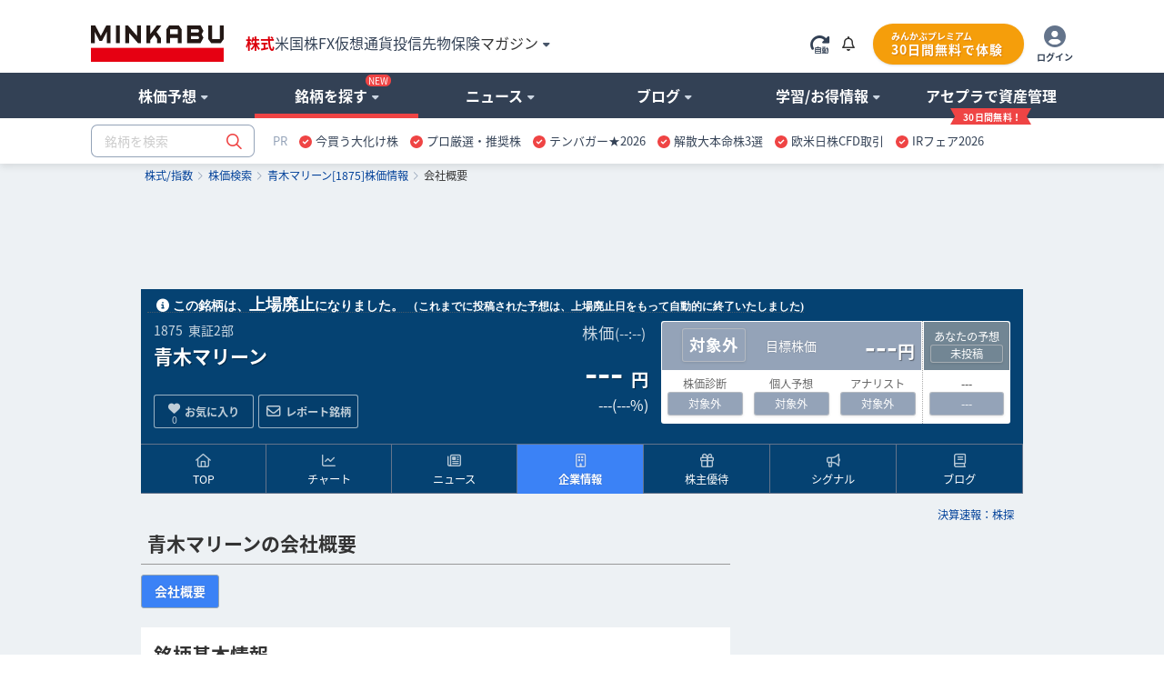

--- FILE ---
content_type: text/html; charset=utf-8
request_url: https://www.google.com/recaptcha/api2/aframe
body_size: 182
content:
<!DOCTYPE HTML><html><head><meta http-equiv="content-type" content="text/html; charset=UTF-8"></head><body><script nonce="ChV9TUhRshJupphvE8NxSA">/** Anti-fraud and anti-abuse applications only. See google.com/recaptcha */ try{var clients={'sodar':'https://pagead2.googlesyndication.com/pagead/sodar?'};window.addEventListener("message",function(a){try{if(a.source===window.parent){var b=JSON.parse(a.data);var c=clients[b['id']];if(c){var d=document.createElement('img');d.src=c+b['params']+'&rc='+(localStorage.getItem("rc::a")?sessionStorage.getItem("rc::b"):"");window.document.body.appendChild(d);sessionStorage.setItem("rc::e",parseInt(sessionStorage.getItem("rc::e")||0)+1);localStorage.setItem("rc::h",'1768946179744');}}}catch(b){}});window.parent.postMessage("_grecaptcha_ready", "*");}catch(b){}</script></body></html>

--- FILE ---
content_type: application/javascript
request_url: https://minkabu.jp/assets/hb_bids_mk-c28148ca45fc8b28b4d57c2ceca7233cc23949b3caa9b07a8b3ef5b58789b44d.js
body_size: 753
content:
function getBids(d){const e={"div-gpt-ad-1418963627591-22":35116385,"div-gpt-ad-1418963627591-23":35116386,"div-gpt-ad-1418963627591-35":35116390,"div-gpt-ad-1519008601838-0":35116391,"div-gpt-ad-1519008676270-0":35116392,"div-gpt-ad-1470362332526-0":35116393,"4000_minkabu_pc_newsinfeed":35116394,"4000_minkabu_pc_newsinfeed_left":35116395,"4000_minkabu_pc_newsinfeed_right":35116396,"4001_minkabu_pc_stockinfeed_left":35116397,"4001_minkabu_pc_stockinfeed_right":35116398,"5000_minkabu_pc_footeroverlay":35116399,"div-gpt-ad-1480489027953-0":35116400,"div-gpt-ad-ad9101-0":35116346,"div-gpt-ad-1408438296037-0":35116347,"div-gpt-ad-1679655259975-0":35116348,"9201_minkabu_sp_newsinfeed":35116349,"9301_minkabu_mb_overlay":35116363}[d];return e?[{bidder:"appnexus",params:{placementId:e}}]:(console.error(`No placementId found for code: ${d}`),[])}

--- FILE ---
content_type: text/javascript
request_url: https://fam.adingo.jp/bid-strap/minkabu2/pb.js
body_size: 205220
content:
/**
 * Apache License
 * Version 2.0, January 2004
 * http://www.apache.org/licenses/
 *
 * TERMS AND CONDITIONS FOR USE, REPRODUCTION, AND DISTRIBUTION
 *
 * 1. Definitions.
 *
 * "License" shall mean the terms and conditions for use, reproduction,
 * and distribution as defined by Sections 1 through 9 of this document.
 *
 * "Licensor" shall mean the copyright owner or entity authorized by
 * the copyright owner that is granting the License.
 *
 * "Legal Entity" shall mean the union of the acting entity and all
 * other entities that control, are controlled by, or are under common
 * control with that entity. For the purposes of this definition,
 * "control" means (i) the power, direct or indirect, to cause the
 * direction or management of such entity, whether by contract or
 * otherwise, or (ii) ownership of fifty percent (50%) or more of the
 * outstanding shares, or (iii) beneficial ownership of such entity.
 *
 * "You" (or "Your") shall mean an individual or Legal Entity
 * exercising permissions granted by this License.
 *
 * "Source" form shall mean the preferred form for making modifications,
 * including but not limited to software source code, documentation
 * source, and configuration files.
 *
 * "Object" form shall mean any form resulting from mechanical
 * transformation or translation of a Source form, including but
 * not limited to compiled object code, generated documentation,
 * and conversions to other media types.
 *
 * "Work" shall mean the work of authorship, whether in Source or
 * Object form, made available under the License, as indicated by a
 * copyright notice that is included in or attached to the work
 * (an example is provided in the Appendix below).
 *
 * "Derivative Works" shall mean any work, whether in Source or Object
 * form, that is based on (or derived from) the Work and for which the
 * editorial revisions, annotations, elaborations, or other modifications
 * represent, as a whole, an original work of authorship. For the purposes
 * of this License, Derivative Works shall not include works that remain
 * separable from, or merely link (or bind by name) to the interfaces of,
 * the Work and Derivative Works thereof.
 *
 * "Contribution" shall mean any work of authorship, including
 * the original version of the Work and any modifications or additions
 * to that Work or Derivative Works thereof, that is intentionally
 * submitted to Licensor for inclusion in the Work by the copyright owner
 * or by an individual or Legal Entity authorized to submit on behalf of
 * the copyright owner. For the purposes of this definition, "submitted"
 * means any form of electronic, verbal, or written communication sent
 * to the Licensor or its representatives, including but not limited to
 * communication on electronic mailing lists, source code control systems,
 * and issue tracking systems that are managed by, or on behalf of, the
 * Licensor for the purpose of discussing and improving the Work, but
 * excluding communication that is conspicuously marked or otherwise
 * designated in writing by the copyright owner as "Not a Contribution."
 *
 * "Contributor" shall mean Licensor and any individual or Legal Entity
 * on behalf of whom a Contribution has been received by Licensor and
 * subsequently incorporated within the Work.
 *
 * 2. Grant of Copyright License. Subject to the terms and conditions of
 * this License, each Contributor hereby grants to You a perpetual,
 * worldwide, non-exclusive, no-charge, royalty-free, irrevocable
 * copyright license to reproduce, prepare Derivative Works of,
 * publicly display, publicly perform, sublicense, and distribute the
 * Work and such Derivative Works in Source or Object form.
 *
 * 3. Grant of Patent License. Subject to the terms and conditions of
 * this License, each Contributor hereby grants to You a perpetual,
 * worldwide, non-exclusive, no-charge, royalty-free, irrevocable
 * (except as stated in this section) patent license to make, have made,
 * use, offer to sell, sell, import, and otherwise transfer the Work,
 * where such license applies only to those patent claims licensable
 * by such Contributor that are necessarily infringed by their
 * Contribution(s) alone or by combination of their Contribution(s)
 * with the Work to which such Contribution(s) was submitted. If You
 * institute patent litigation against any entity (including a
 * cross-claim or counterclaim in a lawsuit) alleging that the Work
 * or a Contribution incorporated within the Work constitutes direct
 * or contributory patent infringement, then any patent licenses
 * granted to You under this License for that Work shall terminate
 * as of the date such litigation is filed.
 *
 * 4. Redistribution. You may reproduce and distribute copies of the
 * Work or Derivative Works thereof in any medium, with or without
 * modifications, and in Source or Object form, provided that You
 * meet the following conditions:
 *
 * (a) You must give any other recipients of the Work or
 * Derivative Works a copy of this License; and
 *
 * (b) You must cause any modified files to carry prominent notices
 * stating that You changed the files; and
 *
 * (c) You must retain, in the Source form of any Derivative Works
 * that You distribute, all copyright, patent, trademark, and
 * attribution notices from the Source form of the Work,
 * excluding those notices that do not pertain to any part of
 * the Derivative Works; and
 *
 * (d) If the Work includes a "NOTICE" text file as part of its
 * distribution, then any Derivative Works that You distribute must
 * include a readable copy of the attribution notices contained
 * within such NOTICE file, excluding those notices that do not
 * pertain to any part of the Derivative Works, in at least one
 * of the following places: within a NOTICE text file distributed
 * as part of the Derivative Works; within the Source form or
 * documentation, if provided along with the Derivative Works; or,
 * within a display generated by the Derivative Works, if and
 * wherever such third-party notices normally appear. The contents
 * of the NOTICE file are for informational purposes only and
 * do not modify the License. You may add Your own attribution
 * notices within Derivative Works that You distribute, alongside
 * or as an addendum to the NOTICE text from the Work, provided
 * that such additional attribution notices cannot be construed
 * as modifying the License.
 *
 * You may add Your own copyright statement to Your modifications and
 * may provide additional or different license terms and conditions
 * for use, reproduction, or distribution of Your modifications, or
 * for any such Derivative Works as a whole, provided Your use,
 * reproduction, and distribution of the Work otherwise complies with
 * the conditions stated in this License.
 *
 * 5. Submission of Contributions. Unless You explicitly state otherwise,
 * any Contribution intentionally submitted for inclusion in the Work
 * by You to the Licensor shall be under the terms and conditions of
 * this License, without any additional terms or conditions.
 * Notwithstanding the above, nothing herein shall supersede or modify
 * the terms of any separate license agreement you may have executed
 * with Licensor regarding such Contributions.
 *
 * 6. Trademarks. This License does not grant permission to use the trade
 * names, trademarks, service marks, or product names of the Licensor,
 * except as required for reasonable and customary use in describing the
 * origin of the Work and reproducing the content of the NOTICE file.
 *
 * 7. Disclaimer of Warranty. Unless required by applicable law or
 * agreed to in writing, Licensor provides the Work (and each
 * Contributor provides its Contributions) on an "AS IS" BASIS,
 * WITHOUT WARRANTIES OR CONDITIONS OF ANY KIND, either express or
 * implied, including, without limitation, any warranties or conditions
 * of TITLE, NON-INFRINGEMENT, MERCHANTABILITY, or FITNESS FOR A
 * PARTICULAR PURPOSE. You are solely responsible for determining the
 * appropriateness of using or redistributing the Work and assume any
 * risks associated with Your exercise of permissions under this License.
 *
 * 8. Limitation of Liability. In no event and under no legal theory,
 * whether in tort (including negligence), contract, or otherwise,
 * unless required by applicable law (such as deliberate and grossly
 * negligent acts) or agreed to in writing, shall any Contributor be
 * liable to You for damages, including any direct, indirect, special,
 * incidental, or consequential damages of any character arising as a
 * result of this License or out of the use or inability to use the
 * Work (including but not limited to damages for loss of goodwill,
 * work stoppage, computer failure or malfunction, or any and all
 * other commercial damages or losses), even if such Contributor
 * has been advised of the possibility of such damages.
 *
 * 9. Accepting Warranty or Additional Liability. While redistributing
 * the Work or Derivative Works thereof, You may choose to offer,
 * and charge a fee for, acceptance of support, warranty, indemnity,
 * or other liability obligations and/or rights consistent with this
 * License. However, in accepting such obligations, You may act only
 * on Your own behalf and on Your sole responsibility, not on behalf
 * of any other Contributor, and only if You agree to indemnify,
 * defend, and hold each Contributor harmless for any liability
 * incurred by, or claims asserted against, such Contributor by reason
 * of your accepting any such warranty or additional liability.
 *
 * END OF TERMS AND CONDITIONS
 *
 * Copyright 2017 PREBID.ORG, INC
 *
 * Licensed under the Apache License, Version 2.0 (the "License");
 * you may not use this file except in compliance with the License.
 * You may obtain a copy of the License at
 *
 * http://www.apache.org/licenses/LICENSE-2.0
 *
 * Unless required by applicable law or agreed to in writing, software
 * distributed under the License is distributed on an "AS IS" BASIS,
 * WITHOUT WARRANTIES OR CONDITIONS OF ANY KIND, either express or implied.
 * See the License for the specific language governing permissions and
 * limitations under the License.
 */

(function(){"use strict";var an=[{code:"/62532913,94446337/s_minkabu2_300x250_kijinaka2nd_33648",path:"/62532913,94446337/s_minkabu2_300x250_kijinaka2nd_33648",bids:[{bidder:"criteo",dwid:"471957",direct:!1,params:{uid:471957,networkId:11021}},{bidder:"fluct",dwid:"43415:1000295200",direct:!1,params:{tagId:"43415:1000295200",groupId:"1000185981"}},{bidder:"appnexus",dwid:"ecnavi_jp_35476710_minkabu_hb_sp_network",direct:!1,params:{placementId:35476710,usePaymentRule:!0}},{bidder:"pubmatic",dwid:"6839253",direct:!1,params:{publisherId:"160836",adSlot:"6839253"}},{bidder:"ix",dwid:"1200705",direct:!1,params:{siteId:"1200705",video:{w:300,h:250}}},{bidder:"unicorn",dwid:"s_minkabu2_300x250_kijinaka2nd_33648",direct:!1,params:{accountId:295046,publisherId:"94446337",mediaId:"minkabu.jp",placementId:"s_minkabu2_300x250_kijinaka2nd_33648"}},{bidder:"aja",dwid:"263931",direct:!1,params:{asi:"dOigkxdxo"}},{bidder:"rtbhouse",dwid:"/62532913,94446337/s_minkabu2_300x250_kijinaka2nd_33648",direct:!1,params:{publisherId:"SFSS3FJR0G3JShOep8bs",region:"prebid-asia"}},{bidder:"adagio",dwid:"minkabu-jp_s_minkabu2_300x250_kijinaka2nd_33648_sp",direct:!1,params:{organizationId:"1216",site:"minkabu-jp",placement:"s_minkabu2_300x250_kijinaka2nd_33648"}},{bidder:"adgeneration",dwid:"211199",direct:!1,params:{id:"211199"}},{bidder:"rubicon",dwid:"3815632",direct:!1,params:{accountId:24422,siteId:596104,zoneId:3815632}},{bidder:"openx",dwid:"563831626",direct:!1,params:{delDomain:"fluct-jpy-d.openx.net",unit:"563831626"}}],mediaTypes:{banner:{sizes:[[200,200],[250,250],[300,250],[300,280],[300,300],[320,50],[320,100],[320,180],[336,180],[336,280]],name:"s_minkabu2_300x250_kijinaka2nd_33648",pos:3},video:{playerSize:[1,1],context:"outstream",mimes:["video/mp4","application/javascript"],minduration:1,maxduration:30,protocols:[2,3,5,6],api:[1,2],skip:0,playbackmethod:[6],placement:2,plcmt:4}},analytics:[{bidder:"criteo",dwid:"471957"},{bidder:"fluct",dwid:"43415:1000295200"},{bidder:"appnexus",dwid:"ecnavi_jp_35476710_minkabu_hb_sp_network"},{bidder:"pubmatic",dwid:"6839253"},{bidder:"ix",dwid:"1200705"},{bidder:"unicorn",dwid:"s_minkabu2_300x250_kijinaka2nd_33648"},{bidder:"aja",dwid:"263931"},{bidder:"rtbhouse",dwid:"/62532913,94446337/s_minkabu2_300x250_kijinaka2nd_33648"},{bidder:"adagio",dwid:"minkabu-jp_s_minkabu2_300x250_kijinaka2nd_33648_sp"},{bidder:"adgeneration",dwid:"211199"},{bidder:"rubicon",dwid:"3815632"},{bidder:"openx",dwid:"563831626"}],ortb2Imp:{ext:{data:{placement:"s_minkabu2_300x250_kijinaka2nd_33648"}}}},{code:"/62532913,94446337/p_minkabu2_300x250_kijinakaleft_33647",path:"/62532913,94446337/p_minkabu2_300x250_kijinakaleft_33647",bids:[{bidder:"criteo",dwid:"471959",direct:!1,params:{uid:471959,networkId:11021}},{bidder:"fluct",dwid:"43416:1000295201",direct:!1,params:{tagId:"43416:1000295201",groupId:"1000185984"}},{bidder:"appnexus",dwid:"ecnavi_jp_35476713_minkabu_hb_pc_network",direct:!1,params:{placementId:35476713,usePaymentRule:!0}},{bidder:"pubmatic",dwid:"6839255",direct:!1,params:{publisherId:"160836",adSlot:"6839255"}},{bidder:"ix",dwid:"1200707",direct:!1,params:{siteId:"1200707",video:{w:300,h:250}}},{bidder:"logicad",dwid:"ao9m_XB8j",direct:!1,params:{tid:"XB8j"}},{bidder:"aja",dwid:"263933",direct:!1,params:{asi:"Ulyqru6My"}},{bidder:"rtbhouse",dwid:"/62532913,94446337/p_minkabu2_300x250_kijinakaleft_33647",direct:!1,params:{publisherId:"SFSS3FJR0G3JShOep8bs",region:"prebid-asia"}},{bidder:"adagio",dwid:"minkabu-jp_p_minkabu2_300x250_kijinakaleft_33647_pc",direct:!1,params:{organizationId:"1216",site:"minkabu-jp",placement:"p_minkabu2_300x250_kijinakaleft_33647"}},{bidder:"adgeneration",dwid:"211202",direct:!1,params:{id:"211202"}},{bidder:"rubicon",dwid:"3815636",direct:!1,params:{accountId:24422,siteId:596106,zoneId:3815636}},{bidder:"openx",dwid:"563831628",direct:!1,params:{delDomain:"fluct-jpy-d.openx.net",unit:"563831628"}}],mediaTypes:{banner:{sizes:[[300,250]],name:"p_minkabu2_300x250_kijinakaleft_33647",pos:3},video:{playerSize:[1,1],context:"outstream",mimes:["video/mp4","application/javascript"],minduration:1,maxduration:30,protocols:[2,3,5,6],api:[1,2],skip:0,playbackmethod:[6],placement:2,plcmt:4}},analytics:[{bidder:"criteo",dwid:"471959"},{bidder:"fluct",dwid:"43416:1000295201"},{bidder:"appnexus",dwid:"ecnavi_jp_35476713_minkabu_hb_pc_network"},{bidder:"pubmatic",dwid:"6839255"},{bidder:"ix",dwid:"1200707"},{bidder:"logicad",dwid:"ao9m_XB8j"},{bidder:"aja",dwid:"263933"},{bidder:"rtbhouse",dwid:"/62532913,94446337/p_minkabu2_300x250_kijinakaleft_33647"},{bidder:"adagio",dwid:"minkabu-jp_p_minkabu2_300x250_kijinakaleft_33647_pc"},{bidder:"adgeneration",dwid:"211202"},{bidder:"rubicon",dwid:"3815636"},{bidder:"openx",dwid:"563831628"}],ortb2Imp:{ext:{data:{placement:"p_minkabu2_300x250_kijinakaleft_33647"}}}},{code:"/62532913,94446337/p_minkabu2_300x250_kijinakaright_33647",path:"/62532913,94446337/p_minkabu2_300x250_kijinakaright_33647",bids:[{bidder:"criteo",dwid:"471958",direct:!1,params:{uid:471958,networkId:11021}},{bidder:"fluct",dwid:"43416:1000295202",direct:!1,params:{tagId:"43416:1000295202",groupId:"1000185984"}},{bidder:"appnexus",dwid:"ecnavi_jp_35476711_minkabu_hb_pc_network",direct:!1,params:{placementId:35476711,usePaymentRule:!0}},{bidder:"pubmatic",dwid:"6839254",direct:!1,params:{publisherId:"160836",adSlot:"6839254"}},{bidder:"ix",dwid:"1200706",direct:!1,params:{siteId:"1200706",video:{w:300,h:250}}},{bidder:"logicad",dwid:"ao9m_z3rG",direct:!1,params:{tid:"z3rG"}},{bidder:"aja",dwid:"263932",direct:!1,params:{asi:"wXyOP3Fiv"}},{bidder:"rtbhouse",dwid:"/62532913,94446337/p_minkabu2_300x250_kijinakaright_33647",direct:!1,params:{publisherId:"SFSS3FJR0G3JShOep8bs",region:"prebid-asia"}},{bidder:"adagio",dwid:"minkabu-jp_p_minkabu2_300x250_kijinakaright_33647_pc",direct:!1,params:{organizationId:"1216",site:"minkabu-jp",placement:"p_minkabu2_300x250_kijinakaright_33647"}},{bidder:"adgeneration",dwid:"211201",direct:!1,params:{id:"211201"}},{bidder:"rubicon",dwid:"3815634",direct:!1,params:{accountId:24422,siteId:596106,zoneId:3815634}},{bidder:"openx",dwid:"563831627",direct:!1,params:{delDomain:"fluct-jpy-d.openx.net",unit:"563831627"}}],mediaTypes:{banner:{sizes:[[300,250]],name:"p_minkabu2_300x250_kijinakaright_33647",pos:3},video:{playerSize:[1,1],context:"outstream",mimes:["video/mp4","application/javascript"],minduration:1,maxduration:30,protocols:[2,3,5,6],api:[1,2],skip:0,playbackmethod:[6],placement:2,plcmt:4}},analytics:[{bidder:"criteo",dwid:"471958"},{bidder:"fluct",dwid:"43416:1000295202"},{bidder:"appnexus",dwid:"ecnavi_jp_35476711_minkabu_hb_pc_network"},{bidder:"pubmatic",dwid:"6839254"},{bidder:"ix",dwid:"1200706"},{bidder:"logicad",dwid:"ao9m_z3rG"},{bidder:"aja",dwid:"263932"},{bidder:"rtbhouse",dwid:"/62532913,94446337/p_minkabu2_300x250_kijinakaright_33647"},{bidder:"adagio",dwid:"minkabu-jp_p_minkabu2_300x250_kijinakaright_33647_pc"},{bidder:"adgeneration",dwid:"211201"},{bidder:"rubicon",dwid:"3815634"},{bidder:"openx",dwid:"563831627"}],ortb2Imp:{ext:{data:{placement:"p_minkabu2_300x250_kijinakaright_33647"}}}},{code:"/62532913,94446337/s_minkabu2_320x100_overlay_33648",path:"/62532913,94446337/s_minkabu2_320x100_overlay_33648",bids:[{bidder:"criteo",dwid:"471955",direct:!1,params:{uid:471955,networkId:11021}},{bidder:"fluct",dwid:"43415:1000295199",direct:!1,params:{tagId:"43415:1000295199",groupId:"1000185981"}},{bidder:"appnexus",dwid:"ecnavi_jp_35476708_minkabu_hb_sp_network",direct:!1,params:{placementId:35476708,usePaymentRule:!0}},{bidder:"pubmatic",dwid:"6839251",direct:!1,params:{publisherId:"160836",adSlot:"6839251"}},{bidder:"ix",dwid:"1200703",direct:!1,params:{siteId:"1200703"}},{bidder:"unicorn",dwid:"s_minkabu2_320x100_overlay_33648",direct:!1,params:{accountId:295046,publisherId:"94446337",mediaId:"minkabu.jp",placementId:"s_minkabu2_320x100_overlay_33648"}},{bidder:"aja",dwid:"263929",direct:!1,params:{asi:"RDogqGP7J"}},{bidder:"rtbhouse",dwid:"/62532913,94446337/s_minkabu2_320x100_overlay_33648",direct:!1,params:{publisherId:"SFSS3FJR0G3JShOep8bs",region:"prebid-asia"}},{bidder:"adagio",dwid:"minkabu-jp_s_minkabu2_320x100_overlay_33648_sp",direct:!1,params:{organizationId:"1216",site:"minkabu-jp",placement:"s_minkabu2_320x100_overlay_33648"}},{bidder:"adgeneration",dwid:"211200",direct:!1,params:{id:"211200"}},{bidder:"rubicon",dwid:"3815628",direct:!1,params:{accountId:24422,siteId:596104,zoneId:3815628}},{bidder:"openx",dwid:"563831624",direct:!1,params:{delDomain:"fluct-jpy-d.openx.net",unit:"563831624"}}],mediaTypes:{banner:{sizes:[[320,50],[320,100]],name:"s_minkabu2_320x100_overlay_33648",pos:1},video:{playerSize:[1,1],context:"outstream",mimes:["video/mp4","application/javascript"],minduration:1,maxduration:30,protocols:[2,3,5,6],api:[1,2],skip:0,playbackmethod:[6],placement:2,plcmt:4}},analytics:[{bidder:"criteo",dwid:"471955"},{bidder:"fluct",dwid:"43415:1000295199"},{bidder:"appnexus",dwid:"ecnavi_jp_35476708_minkabu_hb_sp_network"},{bidder:"pubmatic",dwid:"6839251"},{bidder:"ix",dwid:"1200703"},{bidder:"unicorn",dwid:"s_minkabu2_320x100_overlay_33648"},{bidder:"aja",dwid:"263929"},{bidder:"rtbhouse",dwid:"/62532913,94446337/s_minkabu2_320x100_overlay_33648"},{bidder:"adagio",dwid:"minkabu-jp_s_minkabu2_320x100_overlay_33648_sp"},{bidder:"adgeneration",dwid:"211200"},{bidder:"rubicon",dwid:"3815628"},{bidder:"openx",dwid:"563831624"}],ortb2Imp:{ext:{data:{placement:"s_minkabu2_320x100_overlay_33648"}}}},{code:"/62532913,94446337/s_minkabu2_300x250_kijinaka1st_33648",path:"/62532913,94446337/s_minkabu2_300x250_kijinaka1st_33648",bids:[{bidder:"criteo",dwid:"471956",direct:!1,params:{uid:471956,networkId:11021}},{bidder:"fluct",dwid:"43415:1000295198",direct:!1,params:{tagId:"43415:1000295198",groupId:"1000185981"}},{bidder:"appnexus",dwid:"ecnavi_jp_35476709_minkabu_hb_sp_network",direct:!1,params:{placementId:35476709,usePaymentRule:!0}},{bidder:"pubmatic",dwid:"6839252",direct:!1,params:{publisherId:"160836",adSlot:"6839252"}},{bidder:"ix",dwid:"1200704",direct:!1,params:{siteId:"1200704",video:{w:300,h:250}}},{bidder:"unicorn",dwid:"s_minkabu2_300x250_kijinaka1st_33648",direct:!1,params:{accountId:295046,publisherId:"94446337",mediaId:"minkabu.jp",placementId:"s_minkabu2_300x250_kijinaka1st_33648"}},{bidder:"aja",dwid:"263930",direct:!1,params:{asi:"EgJjWdPob"}},{bidder:"rtbhouse",dwid:"/62532913,94446337/s_minkabu2_300x250_kijinaka1st_33648",direct:!1,params:{publisherId:"SFSS3FJR0G3JShOep8bs",region:"prebid-asia"}},{bidder:"adagio",dwid:"minkabu-jp_s_minkabu2_300x250_kijinaka1st_33648_sp",direct:!1,params:{organizationId:"1216",site:"minkabu-jp",placement:"s_minkabu2_300x250_kijinaka1st_33648"}},{bidder:"adgeneration",dwid:"211198",direct:!1,params:{id:"211198"}},{bidder:"rubicon",dwid:"3815630",direct:!1,params:{accountId:24422,siteId:596104,zoneId:3815630}},{bidder:"openx",dwid:"563831625",direct:!1,params:{delDomain:"fluct-jpy-d.openx.net",unit:"563831625"}}],mediaTypes:{banner:{sizes:[[200,200],[250,250],[300,250],[300,280],[300,300],[320,50],[320,100],[320,180],[336,180],[336,280]],name:"s_minkabu2_300x250_kijinaka1st_33648",pos:3},video:{playerSize:[1,1],context:"outstream",mimes:["video/mp4","application/javascript"],minduration:1,maxduration:30,protocols:[2,3,5,6],api:[1,2],skip:0,playbackmethod:[6],placement:2,plcmt:4}},analytics:[{bidder:"criteo",dwid:"471956"},{bidder:"fluct",dwid:"43415:1000295198"},{bidder:"appnexus",dwid:"ecnavi_jp_35476709_minkabu_hb_sp_network"},{bidder:"pubmatic",dwid:"6839252"},{bidder:"ix",dwid:"1200704"},{bidder:"unicorn",dwid:"s_minkabu2_300x250_kijinaka1st_33648"},{bidder:"aja",dwid:"263930"},{bidder:"rtbhouse",dwid:"/62532913,94446337/s_minkabu2_300x250_kijinaka1st_33648"},{bidder:"adagio",dwid:"minkabu-jp_s_minkabu2_300x250_kijinaka1st_33648_sp"},{bidder:"adgeneration",dwid:"211198"},{bidder:"rubicon",dwid:"3815630"},{bidder:"openx",dwid:"563831625"}],ortb2Imp:{ext:{data:{placement:"s_minkabu2_300x250_kijinaka1st_33648"}}}}],sn={dataProviders:[{name:"a1Media",waitForIt:!0,params:{tagId:"lb4pbfluct.min.js"}},{name:"adagio",waitForIt:!0,params:{organizationId:"1216",site:"minkabu-jp"}}]},dn={validation:"strict",config:{ver:"1.0",complete:1,nodes:[{asi:"adingo.jp",sid:"32457",hp:1}]}},un={amazon:{pubID:"138f2e02-8341-4255-b4f3-872c3ced0f91",slots:[{slotID:"div-gpt-ad-1743384996333-0",slotName:"/62532913,94446337/s_minkabu2_320x100_overlay_33648",sizes:[[320,50],[320,100]],ext:{unitPath:"/62532913,94446337/s_minkabu2_320x100_overlay_33648"}},{slotID:"div-gpt-ad-1743385001322-0",slotName:"/62532913,94446337/s_minkabu2_300x250_kijinaka1st_33648",sizes:[[200,200],[250,250],[300,250],[300,280],[300,300],[320,50],[320,100],[320,180],[336,180],[336,280]],ext:{unitPath:"/62532913,94446337/s_minkabu2_300x250_kijinaka1st_33648"}},{slotID:"div-gpt-ad-1743385006772-0",slotName:"/62532913,94446337/s_minkabu2_300x250_kijinaka2nd_33648",sizes:[[200,200],[250,250],[300,250],[300,280],[300,300],[320,50],[320,100],[320,180],[336,180],[336,280]],ext:{unitPath:"/62532913,94446337/s_minkabu2_300x250_kijinaka2nd_33648"}},{slotID:"div-gpt-ad-1743385012171-0",slotName:"/62532913,94446337/p_minkabu2_300x250_kijinakaright_33647",sizes:[[300,250]],ext:{unitPath:"/62532913,94446337/p_minkabu2_300x250_kijinakaright_33647"}},{slotID:"div-gpt-ad-1743385017471-0",slotName:"/62532913,94446337/p_minkabu2_300x250_kijinakaleft_33647",sizes:[[300,250]],ext:{unitPath:"/62532913,94446337/p_minkabu2_300x250_kijinakaleft_33647"}},{slotID:"div-gpt-ad-1744076054777-0",slotName:"/62532913,94446337/s_minkabu2_320x100_s-minkabu-overlay2_33648",sizes:[[320,50],[320,100],[320,120]],ext:{unitPath:"/62532913,94446337/s_minkabu2_320x100_s-minkabu-overlay2_33648"}}]}},ln={filterSettings:{iframe:{bidders:["adagio"],filter:"include"}}},cn={adUnits:an,realTimeData:sn,schain:dn,fluctExt:un,userSync:ln},pn={JPY:156.1213902818606},gn={USD:pn},fn=Object.defineProperty,mn=Object.defineProperties,bn=Object.getOwnPropertyDescriptors,Tt=Object.getOwnPropertySymbols,Vt=Object.prototype.hasOwnProperty,Ht=Object.prototype.propertyIsEnumerable,Xt=v=>{throw TypeError(v)},$t=(v,h,e)=>h in v?fn(v,h,{enumerable:!0,configurable:!0,writable:!0,value:e}):v[h]=e,We=(v,h)=>{for(var e in h||(h={}))Vt.call(h,e)&&$t(v,e,h[e]);if(Tt)for(var e of Tt(h))Ht.call(h,e)&&$t(v,e,h[e]);return v},rt=(v,h)=>mn(v,bn(h)),Pt=(v,h)=>{var e={};for(var u in v)Vt.call(v,u)&&h.indexOf(u)<0&&(e[u]=v[u]);if(v!=null&&Tt)for(var u of Tt(v))h.indexOf(u)<0&&Ht.call(v,u)&&(e[u]=v[u]);return e},Kt=(v,h,e)=>$t(v,h+"",e),qt=(v,h,e)=>h.has(v)||Xt("Cannot "+e),lt=(v,h,e)=>(qt(v,h,"read from private field"),e?e.call(v):h.get(v)),yt=(v,h,e)=>h.has(v)?Xt("Cannot add the same private member more than once"):h instanceof WeakSet?h.add(v):h.set(v,e),ht=(v,h,e,u)=>(qt(v,h,"write to private field"),h.set(v,e),e),ct=(v,h,e)=>(qt(v,h,"access private method"),e),ft=(v,h,e)=>new Promise((u,t)=>{var n=w=>{try{A(e.next(w))}catch(C){t(C)}},r=w=>{try{A(e.throw(w))}catch(C){t(C)}},A=w=>w.done?u(w.value):Promise.resolve(w.value).then(n,r);A((e=e.apply(v,h)).next())});if(window.pbjsFluct&&window.pbjsFluct.libLoaded)try{window.pbjsFluct.getConfig("debug")&&console.warn("Attempted to load a copy of Prebid.js that clashes with the existing 'pbjsFluct' instance. Load aborted.")}catch(v){}else(function(){(()=>{var v,h={1490:(n,r,A)=>{function w(C){var _,k,E;if(Array.isArray(C)){for(k=Array(_=C.length);_--;)k[_]=(E=C[_])&&typeof E=="object"?w(E):E;return k}if(Object.prototype.toString.call(C)==="[object Object]"){for(_ in k={},C)_==="__proto__"?Object.defineProperty(k,_,{value:w(C[_]),configurable:!0,enumerable:!0,writable:!0}):k[_]=(E=C[_])&&typeof E=="object"?w(E):E;return k}return C}A.d(r,{Q:()=>w})},3435:(n,r,A)=>{function w(C,_,k){_.split&&(_=_.split("."));for(var E,g,I=0,x=_.length,c=C;I<x&&(g=""+_[I++])!="__proto__"&&g!=="constructor"&&g!=="prototype";)c=c[g]=I===x?k:typeof(E=c[g])==typeof _?E:0*_[I]!=0||~(""+_[I]).indexOf(".")?{}:[]}A.d(r,{J:()=>w})},3715:(n,r,A)=>{A.d(r,{A:()=>w});const w={pbGlobal:"pbjsFluct",defineGlobal:!0,features:{NATIVE:!0,VIDEO:!0,UID2_CSTG:!0,GREEDY:!1,AUDIO:!0,LOG_NON_ERROR:!0,LOG_ERROR:!0},distUrlBase:"https://cdn.jsdelivr.net/npm/prebid.js@10.21.0/dist/chunks/",skipCalls:{}}},5481:n=>{/*
* @license MIT
* Fun Hooks v1.1.0
* (c) @snapwich
*/_.SYNC=1,_.ASYNC=2,_.QUEUE=4;var r="fun-hooks",A=Object.freeze({ready:0}),w=new WeakMap;function C(k,E){return Array.prototype.slice.call(k,E)}function _(k){var E,g={},I=[];function x(a,f){return typeof a=="function"?o.call(null,"sync",a,f):typeof a=="string"&&typeof f=="function"?o.apply(null,arguments):typeof a=="object"?c.apply(null,arguments):void 0}function c(a,f,i){var y=!0;f===void 0&&(f=Object.getOwnPropertyNames(a).filter(p=>!p.match(/^_/)),y=!1);var s={},d=["constructor"];do f.forEach(function(p){var U=p.match(/(?:(sync|async):)?(.+)/),$=U[1]||"sync",D=U[2];if(!s[D]&&typeof a[D]=="function"&&d.indexOf(D)===-1){var T=a[D];s[D]=a[D]=o($,T,i?[i,D]:void 0)}}),a=Object.getPrototypeOf(a);while(y&&a);return s}function b(a){var f=Array.isArray(a)?a:a.split(".");return f.reduce(function(i,y,s){var d=i[y],p=!1;return d||(s===f.length-1?(E||I.push(function(){p||console.warn(r+": referenced '"+a+"' but it was never created")}),i[y]=l(function(U){i[y]=U,p=!0})):i[y]={})},g)}function l(a){var f=[],i=[],y=function(){},s={before:function(U,$){return p.call(this,f,"before",U,$)},after:function(U,$){return p.call(this,i,"after",U,$)},getHooks:function(U){var $=f.concat(i);typeof U=="object"&&($=$.filter(function(D){return Object.keys(U).every(function(T){return D[T]===U[T]})}));try{Object.assign($,{remove:function(){return $.forEach(function(D){D.remove()}),this}})}catch(D){console.error("error adding `remove` to array, did you modify Array.prototype?")}return $},removeAll:function(){return this.getHooks().remove()}},d={install:function(U,$,D){this.type=U,y=D,D(f,i),a&&a($)}};return w.set(s.after,d),s;function p(U,$,D,T){var O={hook:D,type:$,priority:T||10,remove:function(){var R=U.indexOf(O);R!==-1&&(U.splice(R,1),y(f,i))}};return U.push(O),U.sort(function(R,m){return m.priority-R.priority}),y(f,i),this}}function o(a,f,i){var y=f.after&&w.get(f.after);if(y){if(y.type!==a)throw r+": recreated hookable with different type";return f}var s,d=i?b(i):l(),p={get:function(D,T){return d[T]||Reflect.get.apply(Reflect,arguments)}};E||I.push($);var U=new Proxy(f,p);return w.get(U.after).install(a,U,function(D,T){var O,R=[];D.length||T.length?(D.forEach(m),O=R.push(void 0)-1,T.forEach(m),s=function(S,j,P){var N,B=R.slice(),W=0,G=a==="async"&&typeof P[P.length-1]=="function"&&P.pop();function Y(V){a==="sync"?N=V:G&&G.apply(null,arguments)}function L(V){if(B[W]){var z=C(arguments);return L.bail=Y,z.unshift(L),B[W++].apply(j,z)}a==="sync"?N=V:G&&G.apply(null,arguments)}return B[O]=function(){var V=C(arguments,1);a==="async"&&G&&(delete L.bail,V.push(L));var z=S.apply(j,V);a==="sync"&&L(z)},L.apply(null,P),N}):s=void 0;function m(S){R.push(S.hook)}$()}),U;function $(){!E&&(a!=="sync"||k.ready&_.SYNC)&&(a!=="async"||k.ready&_.ASYNC)?a!=="sync"&&k.ready&_.QUEUE?p.apply=function(){var D=arguments;I.push(function(){U.apply(D[1],D[2])})}:p.apply=function(){throw r+": hooked function not ready"}:p.apply=s}}return(k=Object.assign({},A,k)).ready?x.ready=function(){E=!0,function(a){for(var f;f=a.shift();)f()}(I)}:E=!0,x.get=b,x}n.exports=_},8928:(n,r,A)=>{function w(C,_,k,E,g){for(_=_.split?_.split("."):_,E=0;E<_.length;E++)C=C?C[_[E]]:g;return C===g?k:C}A.d(r,{A:()=>w})}},e={};function u(n){var r=e[n];if(r!==void 0)return r.exports;var A=e[n]={exports:{}};return h[n].call(A.exports,A,A.exports,u),A.exports}u.m=h,v=[],u.O=(n,r,A,w)=>{if(!r){var C=1/0;for(g=0;g<v.length;g++){for(var[r,A,w]=v[g],_=!0,k=0;k<r.length;k++)(!1&w||C>=w)&&Object.keys(u.O).every(b=>u.O[b](r[k]))?r.splice(k--,1):(_=!1,w<C&&(C=w));if(_){v.splice(g--,1);var E=A();E!==void 0&&(n=E)}}return n}w=w||0;for(var g=v.length;g>0&&v[g-1][2]>w;g--)v[g]=v[g-1];v[g]=[r,A,w]},u.n=n=>{var r=n&&n.__esModule?()=>n.default:()=>n;return u.d(r,{a:r}),r},u.d=(n,r)=>{for(var A in r)u.o(r,A)&&!u.o(n,A)&&Object.defineProperty(n,A,{enumerable:!0,get:r[A]})},u.g=function(){if(typeof globalThis=="object")return globalThis;try{return this||new Function("return this")()}catch(n){if(typeof window=="object")return window}}(),u.o=(n,r)=>Object.prototype.hasOwnProperty.call(n,r),u.r=n=>{typeof Symbol!="undefined"&&Symbol.toStringTag&&Object.defineProperty(n,Symbol.toStringTag,{value:"Module"}),Object.defineProperty(n,"__esModule",{value:!0})},(()=>{var n={9673:0};u.O.j=w=>n[w]===0;var r=(w,C)=>{var _,k,[E,g,I]=C,x=0;if(E.some(b=>n[b]!==0)){for(_ in g)u.o(g,_)&&(u.m[_]=g[_]);if(I)var c=I(u)}for(w&&w(C);x<E.length;x++)k=E[x],u.o(n,k)&&n[k]&&n[k][0](),n[k]=0;return u.O(c)},A=self.pbjsFluctChunk=self.pbjsFluctChunk||[];A.forEach(r.bind(null,0)),A.push=r.bind(null,A.push.bind(A))})();var t=u.O(void 0,[802,7769,315,1085],()=>u(5874));t=u.O(t)})(),(self.pbjsFluctChunk=self.pbjsFluctChunk||[]).push([[802],{69:(v,h,e)=>{e.d(h,{mZ:()=>n});var u=e(466),t=e(3435);const n=(0,e(2592).A_)("sync",function(w){return[r,A].forEach(C=>function(_,k){k.global=_(k.global,"global FPD"),Object.entries(k.bidder).forEach(E=>{let[g,I]=E;k.bidder[g]=_(I,`bidder '${g}' FPD`)})}(C,w)),w});function r(w,C){var _,k,E,g,I,x;if(!w)return w;const c=[],b=[...((k=(_=w==null?void 0:w.user)==null?void 0:_.eids)!=null?k:[]).map(l=>[0,l]),...((I=(g=(E=w==null?void 0:w.user)==null?void 0:E.ext)==null?void 0:g.eids)!=null?I:[]).map(l=>[1,l])].filter(l=>{let[o,a]=l;return c.findIndex(f=>{let[i,y]=f;return o!==i&&(0,u.deepEqual)(y,a)})>-1?((0,u.logWarn)(`Found duplicate EID in user.eids and user.ext.eids (${C})`,a),!1):(c.push([o,a]),!0)});return b.length>0&&(0,t.J)(w,"user.ext.eids",b.map(l=>{let[o,a]=l;return a})),(x=w==null?void 0:w.user)==null||delete x.eids,w}function A(w,C){var _,k,E,g;if(!w)return w;const I=(_=w.source)==null?void 0:_.schain,x=(E=(k=w.source)==null?void 0:k.ext)==null?void 0:E.schain;return I==null||x==null||(0,u.deepEqual)(I,x)||(0,u.logWarn)(`Conflicting source.schain and source.ext.schain (${C}), preferring source.schain`,{"source.schain":I,"source.ext.schain":x}),(I!=null?I:x)!=null&&(0,t.J)(w,"source.ext.schain",I!=null?I:x),(g=w.source)==null||delete g.schain,w}},356:(v,h,e)=>{e.d(h,{Bm:()=>o,IX:()=>d,Xj:()=>T,gs:()=>f,l6:()=>x,mT:()=>k,nk:()=>b,vO:()=>a,yl:()=>p});var u=e(466),t=e(6665),n=e(3006),r=e(1418),A=e(9794),w=e(1852),C=e(5144),_=e(2122);const k=[],E={image:{ortb:{ver:"1.2",assets:[{required:1,id:1,img:{type:3,wmin:100,hmin:100}},{required:1,id:2,title:{len:140}},{required:1,id:3,data:{type:1}},{required:0,id:4,data:{type:2}},{required:0,id:5,img:{type:1,wmin:20,hmin:20}}]},image:{required:!0},title:{required:!0},sponsoredBy:{required:!0},clickUrl:{required:!0},body:{required:!1},icon:{required:!1}}},g=m(r.h0),I=m(r.jO);function x(S){return S.native!=null&&typeof S.native=="object"}function c(S){if(S&&S.type&&function(j){return!j||!Object.keys(E).includes(j)?((0,u.logError)(`${j} nativeParam is not supported`),!1):!0}(S.type)&&(S=E[S.type]),!S||!S.ortb||l(S.ortb))return S}function b(S){S.forEach(j=>{var P;const N=j.nativeParams||((P=j==null?void 0:j.mediaTypes)==null?void 0:P.native);N&&(j.nativeParams=c(N)),j.nativeParams&&(j.nativeOrtbRequest=j.nativeParams.ortb||function(B){if(!B&&!(0,t.Qd)(B))return void(0,u.logError)("Native assets object is empty or not an object: ",B);const W={ver:"1.2",assets:[]};for(const G in B){if(r._B.includes(G))continue;if(!r.x5.hasOwnProperty(G)){(0,u.logError)(`Unrecognized native asset code: ${G}. Asset will be ignored.`);continue}if(G==="privacyLink"){W.privacy=1;continue}const Y=B[G];let L=0;Y.required&&(0,t.Lm)(Y.required)&&(L=Number(Y.required));const V={id:W.assets.length,required:L};if(G in r.h0)V.data={type:r.jO[r.h0[G]]},Y.len&&(V.data.len=Y.len);else if(G==="icon"||G==="image"){if(V.img={type:G==="icon"?r.oA.ICON:r.oA.MAIN},Y.aspect_ratios)if((0,t.cy)(Y.aspect_ratios))if(Y.aspect_ratios.length){const{min_width:z,min_height:K}=Y.aspect_ratios[0];(0,t.Fq)(z)&&(0,t.Fq)(K)?(V.img.wmin=z,V.img.hmin=K):(0,u.logError)("image.aspect_ratios min_width or min_height are invalid: ",z,K);const ee=Y.aspect_ratios.filter(F=>F.ratio_width&&F.ratio_height).map(F=>`${F.ratio_width}:${F.ratio_height}`);ee.length>0&&(V.img.ext={aspectratios:ee})}else(0,u.logError)("image.aspect_ratios was passed, but it's empty:",Y.aspect_ratios);else(0,u.logError)("image.aspect_ratios was passed, but it's not a an array:",Y.aspect_ratios);Y.sizes&&(Y.sizes.length===2&&(0,t.Fq)(Y.sizes[0])&&(0,t.Fq)(Y.sizes[1])?(V.img.w=Y.sizes[0],V.img.h=Y.sizes[1],delete V.img.hmin,delete V.img.wmin):(0,u.logError)("image.sizes was passed, but its value is not an array of integers:",Y.sizes))}else G==="title"?V.title={len:Y.len||140}:G==="ext"&&(V.ext=Y,delete V.required);W.assets.push(V)}return W}(j.nativeParams))})}function l(S){const j=S.assets;if(!Array.isArray(j)||j.length===0)return(0,u.logError)("assets in mediaTypes.native.ortb is not an array, or it's empty. Assets: ",j),!1;const P=j.map(N=>N.id);return j.length!==new Set(P).size||P.some(N=>N!==parseInt(N,10))?((0,u.logError)("each asset object must have 'id' property, it must be unique and it must be an integer"),!1):S.hasOwnProperty("eventtrackers")&&!Array.isArray(S.eventtrackers)?((0,u.logError)("ortb.eventtrackers is not an array. Eventtrackers: ",S.eventtrackers),!1):j.every(N=>function(B){if(!(0,t.Qd)(B))return(0,u.logError)("asset must be an object. Provided asset: ",B),!1;if(B.img){if(!(0,t.Et)(B.img.w)&&!(0,t.Et)(B.img.wmin))return(0,u.logError)("for img asset there must be 'w' or 'wmin' property"),!1;if(!(0,t.Et)(B.img.h)&&!(0,t.Et)(B.img.hmin))return(0,u.logError)("for img asset there must be 'h' or 'hmin' property"),!1}else if(B.title){if(!(0,t.Et)(B.title.len))return(0,u.logError)("for title asset there must be 'len' property defined"),!1}else if(B.data){if(!(0,t.Et)(B.data.type))return(0,u.logError)("for data asset 'type' property must be a number"),!1}else if(B.video&&!(Array.isArray(B.video.mimes)&&Array.isArray(B.video.protocols)&&(0,t.Et)(B.video.minduration)&&(0,t.Et)(B.video.maxduration)))return(0,u.logError)("video asset is not properly configured"),!1;return!0}(N))}function o(S){var j;let{index:P=n.n.index}=arguments.length>1&&arguments[1]!==void 0?arguments[1]:{};const N=P.getAdUnit(S);if(!N)return!1;const B=N.nativeOrtbRequest;return function(W,G){var Y;if(!((Y=W==null?void 0:W.link)!=null&&Y.url))return(0,u.logError)("native response doesn't have 'link' property. Ortb response: ",W),!1;const L=G.assets.filter(K=>K.required===1).map(K=>K.id),V=W.assets.map(K=>K.id),z=L.every(K=>V.includes(K));return z||(0,u.logError)(`didn't receive a bid with all required assets. Required ids: ${L}, but received ids in response: ${V}`),z}(((j=S.native)==null?void 0:j.ortb)||R(S.native,B),B)}function a(S,j){const P=j.native.ortb||O(j.native);return S.action==="click"?function(N){var B,W;let G=arguments.length>1&&arguments[1]!==void 0?arguments[1]:null,{fetchURL:Y=u.triggerPixel}=arguments.length>2&&arguments[2]!==void 0?arguments[2]:{};if(G){const L=(N.assets||[]).filter(ee=>ee.link).reduce((ee,F)=>(ee[F.id]=F.link,ee),{}),V=((B=N.link)==null?void 0:B.clicktrackers)||[],z=L[G];let K=V;z&&(K=z.clicktrackers||[]),K.forEach(ee=>Y(ee))}else(((W=N.link)==null?void 0:W.clicktrackers)||[]).forEach(L=>Y(L))}(P,S==null?void 0:S.assetId):function(N){let{runMarkup:B=L=>(0,u.insertHtmlIntoIframe)(L),fetchURL:W=u.triggerPixel}=arguments.length>1&&arguments[1]!==void 0?arguments[1]:{},{[_.Ni]:G=[],[_.fR]:Y=[]}=(0,_.$T)(N.eventtrackers||[])[_.OA]||{};N.imptrackers&&(G=G.concat(N.imptrackers)),G.forEach(L=>W(L)),Y=Y.map(L=>`<script async src="${L}"><\/script>`),N.jstracker&&(Y=Y.concat([N.jstracker])),Y.length&&B(Y.join(`
`))}(P),S.action}function f(S,j){var P;const N=j==null?void 0:j.nativeOrtbRequest,B=(P=S.native)==null?void 0:P.ortb;if(N&&B){const W=function(G,Y){var L,V,z;const K={},ee=(Y==null?void 0:Y.assets)||[];K.clickUrl=(L=G.link)==null?void 0:L.url,K.privacyLink=G.privacy;for(const se of(G==null?void 0:G.assets)||[]){const oe=ee.find(pe=>se.id===pe.id);se.title?K.title=se.title.text:se.img?K[((V=oe==null?void 0:oe.img)==null?void 0:V.type)===r.oA.MAIN?"image":"icon"]={url:se.img.url,width:se.img.w,height:se.img.h}:se.data&&(K[g[I[(z=oe==null?void 0:oe.data)==null?void 0:z.type]]]=se.data.value)}K.impressionTrackers=[];let F=[];G.imptrackers&&K.impressionTrackers.push(...G.imptrackers);for(const se of(G==null?void 0:G.eventtrackers)||[])se.event===_.OA&&se.method===_.Ni&&K.impressionTrackers.push(se.url),se.event===_.OA&&se.method===_.fR&&F.push(se.url);return F=F.map(se=>`<script async src="${se}"><\/script>`),G!=null&&G.jstracker&&F.push(G.jstracker),F.length&&(K.javascriptTrackers=F.join(`
`)),K}(B,N);Object.assign(S.native,W)}["rendererUrl","adTemplate"].forEach(W=>{var G;const Y=(G=j==null?void 0:j.nativeParams)==null?void 0:G[W];Y&&(S.native[W]=U(Y))})}function i(S,j){let P=arguments.length>2&&arguments[2]!==void 0&&arguments[2];const N=[];return Object.entries(S).filter(B=>{let[W,G]=B;return G&&(P===!1&&W==="ext"||j==null||j.includes(W))}).forEach(B=>{let[W,G]=B;P===!1&&W==="ext"?N.push(...i(G,j,!0)):(P||r.x5.hasOwnProperty(W))&&N.push({key:W,value:U(G)})}),N}function y(S,j,P){let{index:N=n.n.index}=arguments.length>3&&arguments[3]!==void 0?arguments[3]:{};const B={message:"assetResponse",adId:S.adId};let W=(0,w.vd)(j).native;return W?(B.native=Object.assign({},W),B.renderer=(0,C.kj)(j),B.rendererVersion=C.xh,P!=null&&(W.assets=W.assets.filter(G=>{let{key:Y}=G;return P.includes(Y)}))):W=function(G,Y,L){var V,z;const K=rt(We({},(0,t.SH)(G.native,["rendererUrl","adTemplate"])),{assets:i(G.native,L),nativeKeys:r.x5});return G.native.ortb?K.ortb=G.native.ortb:(z=(V=Y.mediaTypes)==null?void 0:V.native)!=null&&z.ortb&&(K.ortb=R(G.native,Y.nativeOrtbRequest)),K}(j,N.getAdUnit(j),P),Object.assign(B,W)}const s=Object.fromEntries(Object.entries(r.x5).map(S=>{let[j,P]=S;return[P,j]}));function d(S,j){const P=S.assets.map(N=>s[N]);return y(S,j,P)}function p(S,j){return y(S,j,null)}function U(S){return(S==null?void 0:S.url)||S}function $(S,j){for(;S&&j&&S!==j;)S>j?S-=j:j-=S;return S||j}function D(S){if(!l(S))return;const j={};for(const P of S.assets){if(P.title){const N={required:!!P.required&&!!P.required,len:P.title.len};j.title=N}else if(P.img){const N={required:!!P.required&&!!P.required};if(P.img.w&&P.img.h)N.sizes=[P.img.w,P.img.h];else if(P.img.wmin&&P.img.hmin){const B=$(P.img.wmin,P.img.hmin);N.aspect_ratios=[{min_width:P.img.wmin,min_height:P.img.hmin,ratio_width:P.img.wmin/B,ratio_height:P.img.hmin/B}]}P.img.type===r.oA.MAIN?j.image=N:j.icon=N}else if(P.data){const N=Object.keys(r.jO).find(W=>r.jO[W]===P.data.type),B=Object.keys(r.h0).find(W=>r.h0[W]===N);j[B]={required:!!P.required&&!!P.required},P.data.len&&(j[B].len=P.data.len)}S.privacy&&(j.privacyLink={required:!1})}return j}function T(S){{if(!S||!(0,t.cy)(S)||!S.some(P=>{var N;return(N=((P==null?void 0:P.mediaTypes)||{})[A.s6])==null?void 0:N.ortb}))return S;const j=(0,t.Go)(S);for(const P of j)P.mediaTypes&&P.mediaTypes[A.s6]&&P.mediaTypes[A.s6].ortb&&(P.mediaTypes[A.s6]=Object.assign((0,u.pick)(P.mediaTypes[A.s6],r._B),D(P.mediaTypes[A.s6].ortb)),P.nativeParams=c(P.mediaTypes[A.s6]));return j}}function O(S){const j={link:{},eventtrackers:[]};return Object.entries(S).forEach(P=>{let[N,B]=P;switch(N){case"clickUrl":j.link.url=B;break;case"clickTrackers":j.link.clicktrackers=Array.isArray(B)?B:[B];break;case"impressionTrackers":(Array.isArray(B)?B:[B]).forEach(W=>{j.eventtrackers.push({event:_.OA,method:_.Ni,url:W})});break;case"javascriptTrackers":j.jstracker=Array.isArray(B)?B.join(""):B;break;case"privacyLink":j.privacy=B}}),j}function R(S,j){const P=rt(We({},O(S)),{assets:[]});function N(B,W){let G=j.assets.find(B);G!=null&&(G=(0,t.Go)(G),W(G),P.assets.push(G))}return Object.keys(S).filter(B=>!!S[B]).forEach(B=>{const W=U(S[B]);switch(B){case"title":N(Y=>Y.title!=null,Y=>{Y.title={text:W}});break;case"image":case"icon":const G=B==="image"?r.oA.MAIN:r.oA.ICON;N(Y=>Y.img!=null&&Y.img.type===G,Y=>{Y.img={url:W}});break;default:B in r.h0&&N(Y=>Y.data!=null&&Y.data.type===r.jO[r.h0[B]],Y=>{Y.data={value:W}})}}),P}function m(S){var j={};for(var P in S)j[S[P]]=P;return j}},466:(v,h,e)=>{e.r(h),e.d(h,{_each:()=>je,_map:()=>Z,_setEventEmitter:()=>c,binarySearch:()=>wt,buildUrl:()=>et,canAccessWindowTop:()=>W,checkCookieSupport:()=>me,cleanObj:()=>Ge,compareCodeAndSlot:()=>xe,compressDataWithGZip:()=>dt,contains:()=>qe,convertObjectToArray:()=>vt,createIframe:()=>se,createInvisibleIframe:()=>oe,createTrackPixelHtml:()=>ae,createTrackPixelIframeHtml:()=>M,cyrb53Hash:()=>Xe,debugTurnedOn:()=>F,deepAccess:()=>r.A,deepClone:()=>A.Go,deepEqual:()=>Je,deepSetValue:()=>w.J,delayExecution:()=>Be,encodeMacroURI:()=>Q,extractDomainFromHost:()=>jt,flatten:()=>q,formatQS:()=>Me,generateUUID:()=>s,getBidIdParameter:()=>d,getBidRequest:()=>X,getBidderCodes:()=>le,getDefinedParams:()=>A.SH,getDocument:()=>B,getDomLoadingDuration:()=>Se,getParameterByName:()=>pe,getPerformanceNow:()=>Fe,getPrebidInternal:()=>a,getSafeframeGeometry:()=>Ne,getScreenOrientation:()=>C.Vv,getUniqueIdentifierStr:()=>y,getUnixTimestampFromNow:()=>at,getUserConfiguredParams:()=>we,getValue:()=>re,getWinDimensions:()=>C.Ot,getWindowLocation:()=>N,getWindowSelf:()=>P,getWindowTop:()=>j,groupBy:()=>de,hasConsoleLogger:()=>ee,hasDeviceAccess:()=>ce,hasNonSerializableProperty:()=>gt,inIframe:()=>Ce,insertElement:()=>ne,insertHtmlIntoIframe:()=>J,insertUserSyncIframe:()=>te,internal:()=>l,isA:()=>A.KG,isAdUnitCodeMatchingSlot:()=>Ee,isApnGetTagDefined:()=>he,isArray:()=>A.cy,isArrayOfNums:()=>A.Uu,isBoolean:()=>A.Lm,isEmpty:()=>Te,isEmptyStr:()=>Ie,isFn:()=>A.fp,isGptPubadsDefined:()=>fe,isGzipCompressionSupported:()=>pt,isInteger:()=>A.Fq,isNumber:()=>A.Et,isPlainObject:()=>A.Qd,isSafariBrowser:()=>ke,isSafeFrameWindow:()=>De,isStr:()=>A.O8,isValidMediaTypes:()=>ye,logError:()=>V,logInfo:()=>Y,logMessage:()=>G,logWarn:()=>L,memoize:()=>st,mergeDeep:()=>Ye,parseGPTSingleSizeArray:()=>O,parseGPTSingleSizeArrayToRtbSize:()=>m,parseQS:()=>Ve,parseQueryStringParameters:()=>p,parseSizesInput:()=>D,parseUrl:()=>He,pick:()=>Ke,prefixLog:()=>z,replaceAuctionPrice:()=>Oe,replaceClickThrough:()=>Re,replaceMacros:()=>be,resetWinDimensions:()=>C.Bp,safeJSONEncode:()=>nt,safeJSONParse:()=>Qe,setOnAny:()=>Ct,setScriptAttributes:()=>bt,shuffle:()=>ve,sizeTupleToRtbSize:()=>R,sizeTupleToSizeString:()=>T,sizesToSizeTuples:()=>$,sortByHighestCpm:()=>_e,timestamp:()=>Pe,transformAdServerTargetingObj:()=>U,triggerNurlWithCpm:()=>Jt,triggerPixel:()=>H,uniques:()=>ie,unsupportedBidderMessage:()=>$e,waitForElementToLoad:()=>ge});var u=e(1933),t=e(1418),n=e(3064),r=e(8928),A=e(6665),w=e(3435),C=e(3958);const _=!!window.console,k=!!(_&&window.console.log),E=!!(_&&window.console.info),g=!!(_&&window.console.warn),I=!!(_&&window.console.error);let x;function c(ue){x=ue}function b(){x!=null&&x(...arguments)}const l={checkCookieSupport:me,createTrackPixelIframeHtml:M,getWindowSelf:P,getWindowTop:j,canAccessWindowTop:W,getWindowLocation:N,insertUserSyncIframe:te,insertElement:ne,isFn:A.fp,triggerPixel:H,logError:V,logWarn:L,logMessage:G,logInfo:Y,parseQS:Ve,formatQS:Me,deepEqual:Je},o={};function a(){return o}var f,i=(f=0,function(){return++f});function y(){return i()+Math.random().toString(16).substr(2)}function s(ue){return ue?(ue^(window&&window.crypto&&window.crypto.getRandomValues?crypto.getRandomValues(new Uint8Array(1))[0]%16:16*Math.random())>>ue/4).toString(16):("10000000-1000-4000-8000"+-1e11).replace(/[018]/g,s)}function d(ue,Ae){return(Ae==null?void 0:Ae[ue])||""}function p(ue){let Ae="";for(var Ue in ue)ue.hasOwnProperty(Ue)&&(Ae+=Ue+"="+encodeURIComponent(ue[Ue])+"&");return Ae=Ae.replace(/&$/,""),Ae}function U(ue){return ue&&Object.getOwnPropertyNames(ue).length>0?Object.keys(ue).map(Ae=>`${Ae}=${encodeURIComponent(ue[Ae])}`).join("&"):""}function $(ue){return typeof ue=="string"?ue.split(/\s*,\s*/).map(Ae=>Ae.match(/^(\d+)x(\d+)$/i)).filter(Ae=>Ae).map(Ae=>{let[Ue,ze,Le]=Ae;return[parseInt(ze,10),parseInt(Le,10)]}):Array.isArray(ue)?S(ue)?[ue]:ue.filter(S):[]}function D(ue){return $(ue).map(T)}function T(ue){return ue[0]+"x"+ue[1]}function O(ue){if(S(ue))return T(ue)}function R(ue){return{w:ue[0],h:ue[1]}}function m(ue){if(S(ue))return R(ue)}function S(ue){return(0,A.cy)(ue)&&ue.length===2&&!isNaN(ue[0])&&!isNaN(ue[1])}function j(){return window.top}function P(){return window.self}function N(){return window.location}function B(){return document}function W(){try{if(l.getWindowTop().location.href)return!0}catch(ue){return!1}}function G(){F()&&k&&console.log.apply(console,K(arguments,"MESSAGE:"))}function Y(){F()&&E&&console.info.apply(console,K(arguments,"INFO:"))}function L(){F()&&g&&console.warn.apply(console,K(arguments,"WARNING:")),b(t.qY.AUCTION_DEBUG,{type:"WARNING",arguments})}function V(){F()&&I&&console.error.apply(console,K(arguments,"ERROR:")),b(t.qY.AUCTION_DEBUG,{type:"ERROR",arguments})}function z(ue){function Ae(Ue){return function(){for(var ze=arguments.length,Le=new Array(ze),tt=0;tt<ze;tt++)Le[tt]=arguments[tt];Ue(ue,...Le)}}return{logError:Ae(V),logWarn:Ae(L),logMessage:Ae(G),logInfo:Ae(Y)}}function K(ue,Ae){ue=[].slice.call(ue);const Ue=u.$W.getCurrentBidder();return Ae&&ue.unshift(Ae),Ue&&ue.unshift(ze("#aaa")),ue.unshift(ze("#3b88c3")),ue.unshift("%cPrebid"+(Ue?`%c${Ue}`:"")),ue;function ze(Le){return`display: inline-block; color: #fff; background: ${Le}; padding: 1px 4px; border-radius: 3px;`}}function ee(){return k}function F(){return!!u.$W.getConfig("debug")}const se=(()=>{const ue={border:"0px",hspace:"0",vspace:"0",marginWidth:"0",marginHeight:"0",scrolling:"no",frameBorder:"0",allowtransparency:"true"};return function(Ae,Ue){let ze=arguments.length>2&&arguments[2]!==void 0?arguments[2]:{};const Le=Ae.createElement("iframe");return Object.assign(Le,Object.assign({},ue,Ue)),Object.assign(Le.style,ze),Le}})();function oe(){return se(document,{id:y(),width:0,height:0,src:"about:blank"},{display:"none",height:"0px",width:"0px",border:"0px"})}function pe(ue){return Ve(N().search)[ue]||""}function Te(ue){return!ue||((0,A.cy)(ue)||(0,A.O8)(ue)?!(ue.length>0):Object.keys(ue).length<=0)}function Ie(ue){return(0,A.O8)(ue)&&(!ue||ue.length===0)}function je(ue,Ae){if((0,A.fp)(ue==null?void 0:ue.forEach))return ue.forEach(Ae,this);Object.entries(ue||{}).forEach(Ue=>{let[ze,Le]=Ue;return Ae.call(this,Le,ze)})}function qe(ue,Ae){return(0,A.fp)(ue==null?void 0:ue.includes)&&ue.includes(Ae)}function Z(ue,Ae){return(0,A.fp)(ue==null?void 0:ue.map)?ue.map(Ae):Object.entries(ue||{}).map(Ue=>{let[ze,Le]=Ue;return Ae(Le,ze,ue)})}function ne(ue,Ae,Ue,ze){let Le;Ae=Ae||document,Le=Ue?Ae.getElementsByTagName(Ue):Ae.getElementsByTagName("head");try{if(Le=Le.length?Le:Ae.getElementsByTagName("body"),Le.length){Le=Le[0];const tt=ze?null:Le.firstChild;return Le.insertBefore(ue,tt)}}catch(tt){}}function ge(ue,Ae){let Ue=null;return new n.U9(ze=>{const Le=function(){ue.removeEventListener("load",Le),ue.removeEventListener("error",Le),Ue!=null&&window.clearTimeout(Ue),ze()};ue.addEventListener("load",Le),ue.addEventListener("error",Le),Ae!=null&&(Ue=window.setTimeout(Le,Ae))})}function H(ue,Ae,Ue){const ze=new Image;Ae&&l.isFn(Ae)&&ge(ze,Ue).then(Ae),ze.src=ue}function J(ue){if(!ue)return;const Ae=oe();var Ue;l.insertElement(Ae,document,"body"),(Ue=Ae.contentWindow.document).open(),Ue.write(ue),Ue.close()}function te(ue,Ae,Ue){const ze=l.createTrackPixelIframeHtml(ue,!1,"allow-scripts allow-same-origin"),Le=document.createElement("div");Le.innerHTML=ze;const tt=Le.firstChild;Ae&&l.isFn(Ae)&&ge(tt,Ue).then(Ae),l.insertElement(tt,document,"html",!0)}function ae(ue){let Ae=arguments.length>1&&arguments[1]!==void 0?arguments[1]:encodeURI;if(!ue)return"";let Ue='<div style="position:absolute;left:0px;top:0px;visibility:hidden;">';return Ue+='<img src="'+Ae(ue)+'"></div>',Ue}function Q(ue){return Array.from(ue.matchAll(/\$({[^}]+})/g)).map(Ae=>Ae[1]).reduce((Ae,Ue)=>Ae.replace("$"+encodeURIComponent(Ue),"$"+Ue),encodeURI(ue))}function M(ue){let Ae=arguments.length>2&&arguments[2]!==void 0?arguments[2]:"";return ue?((!(arguments.length>1&&arguments[1]!==void 0)||arguments[1])&&(ue=encodeURI(ue)),Ae&&(Ae=`sandbox="${Ae}"`),`<iframe ${Ae} id="${y()}"
      frameborder="0"
      allowtransparency="true"
      marginheight="0" marginwidth="0"
      width="0" hspace="0" vspace="0" height="0"
      style="height:0px;width:0px;display:none;"
      scrolling="no"
      src="${ue}">
    </iframe>`):""}function ie(ue,Ae,Ue){return Ue.indexOf(ue)===Ae}function q(ue,Ae){return ue.concat(Ae)}function X(ue,Ae){if(ue)return Ae.flatMap(Ue=>Ue.bids).find(Ue=>["bidId","adId","bid_id"].some(ze=>Ue[ze]===ue))}function re(ue,Ae){return ue[Ae]}function le(ue){return ue.map(Ae=>Ae.bids.map(Ue=>Ue.bidder).reduce(q,[])).reduce(q,[]).filter(Ae=>Ae!==void 0).filter(ie)}function fe(){if(window.googletag&&(0,A.fp)(window.googletag.pubads)&&(0,A.fp)(window.googletag.pubads().getSlots))return!0}function he(){if(window.apntag&&(0,A.fp)(window.apntag.getTag))return!0}const _e=(ue,Ae)=>Ae.cpm-ue.cpm;function ve(ue){let Ae=ue.length;for(;Ae>0;){const Ue=Math.floor(Math.random()*Ae);Ae--;const ze=ue[Ae];ue[Ae]=ue[Ue],ue[Ue]=ze}return ue}function Ce(){try{return l.getWindowSelf()!==l.getWindowTop()}catch(ue){return!0}}function De(){if(!Ce())return!1;const ue=l.getWindowSelf();return!(!ue.$sf||!ue.$sf.ext)}function Ne(){try{const ue=P();return typeof ue.$sf.ext.geom=="function"?ue.$sf.ext.geom():void 0}catch(ue){return void V("Error getting SafeFrame geometry",ue)}}function ke(){return/^((?!chrome|android|crios|fxios).)*safari/i.test(navigator.userAgent)}function be(ue,Ae){if(ue)return Object.entries(Ae).reduce((Ue,ze)=>{let[Le,tt]=ze;return Ue.replace(new RegExp("\\$\\{"+Le+"\\}","g"),tt||"")},ue)}function Oe(ue,Ae){return be(ue,{AUCTION_PRICE:Ae})}function Re(ue,Ae){if(ue&&Ae&&typeof Ae=="string")return ue.replace(/\${CLICKTHROUGH}/g,Ae)}function Pe(){return new Date().getTime()}function Fe(){return window.performance&&window.performance.now&&window.performance.now()||0}function Se(ue){var Ae;let Ue=-1;const ze=(ue=ue||P()).performance;if((Ae=ue.performance)!=null&&Ae.timing&&ue.performance.timing.navigationStart>0){const Le=ze.timing.domLoading-ze.timing.navigationStart;Le>0&&(Ue=Le)}return Ue}function ce(){return u.$W.getConfig("deviceAccess")!==!1}function me(){if(window.navigator.cookieEnabled||document.cookie.length)return!0}function Be(ue,Ae){if(Ae<1)throw new Error(`numRequiredCalls must be a positive number. Got ${Ae}`);let Ue=0;return function(){Ue++,Ue===Ae&&ue.apply(this,arguments)}}function de(ue,Ae){return ue.reduce(function(Ue,ze){return(Ue[ze[Ae]]=Ue[ze[Ae]]||[]).push(ze),Ue},{})}function ye(ue){const Ae=["banner","native","video","audio"],Ue=["instream","outstream","adpod"];return!!Object.keys(ue).every(ze=>Ae.includes(ze))&&(!ue.video||!ue.video.context||Ue.includes(ue.video.context))}function we(ue,Ae,Ue){return ue.filter(ze=>ze.code===Ae).flatMap(ze=>ze.bids).filter(ze=>ze.bidder===Ue).map(ze=>ze.params||{})}const xe=(ue,Ae)=>ue.getAdUnitPath()===Ae||ue.getSlotElementId()===Ae;function Ee(ue){return Ae=>xe(ue,Ae)}function $e(ue,Ae){const Ue=Object.keys(ue.mediaTypes||{banner:"banner"}).join(", ");return`
    ${ue.code} is a ${Ue} ad unit
    containing bidders that don't support ${Ue}: ${Ae}.
    This bidder won't fetch demand.
  `}function Ge(ue){return Object.fromEntries(Object.entries(ue).filter(Ae=>{let[Ue,ze]=Ae;return ze!==void 0}))}function Ke(ue,Ae){return typeof ue!="object"?{}:Ae.reduce((Ue,ze,Le)=>{if(typeof ze=="function")return Ue;let tt=ze;const it=ze.match(/^(.+?)\sas\s(.+?)$/i);it&&(ze=it[1],tt=it[2]);let ot=ue[ze];return typeof Ae[Le+1]=="function"&&(ot=Ae[Le+1](ot,Ue)),ot!==void 0&&(Ue[tt]=ot),Ue},{})}function Ve(ue){return ue?ue.replace(/^\?/,"").split("&").reduce((Ae,Ue)=>{let[ze,Le]=Ue.split("=");return/\[\]$/.test(ze)?(ze=ze.replace("[]",""),Ae[ze]=Ae[ze]||[],Ae[ze].push(Le)):Ae[ze]=Le||"",Ae},{}):{}}function Me(ue){return Object.keys(ue).map(Ae=>Array.isArray(ue[Ae])?ue[Ae].map(Ue=>`${Ae}[]=${Ue}`).join("&"):`${Ae}=${ue[Ae]}`).join("&")}function He(ue,Ae){const Ue=document.createElement("a");Ae&&"noDecodeWholeURL"in Ae&&Ae.noDecodeWholeURL?Ue.href=ue:Ue.href=decodeURIComponent(ue);const ze=Ae&&"decodeSearchAsString"in Ae&&Ae.decodeSearchAsString;return{href:Ue.href,protocol:(Ue.protocol||"").replace(/:$/,""),hostname:Ue.hostname,port:+Ue.port,pathname:Ue.pathname.replace(/^(?!\/)/,"/"),search:ze?Ue.search:l.parseQS(Ue.search||""),hash:(Ue.hash||"").replace(/^#/,""),host:Ue.host||window.location.host}}function et(ue){return(ue.protocol||"http")+"://"+(ue.host||ue.hostname+(ue.port?`:${ue.port}`:""))+(ue.pathname||"")+(ue.search?`?${l.formatQS(ue.search||"")}`:"")+(ue.hash?`#${ue.hash}`:"")}function Je(ue,Ae){let{checkTypes:Ue=!1}=arguments.length>2&&arguments[2]!==void 0?arguments[2]:{};if(ue===Ae)return!0;if(typeof ue!="object"||ue===null||typeof Ae!="object"||Ae===null)return!1;const ze=Array.isArray(ue),Le=Array.isArray(Ae);if(ze&&Le){if(ue.length!==Ae.length)return!1;for(let ot=0;ot<ue.length;ot++)if(!Je(ue[ot],Ae[ot],{checkTypes:Ue}))return!1;return!0}if(ze||Le||Ue&&ue.constructor!==Ae.constructor)return!1;const tt=Object.keys(ue),it=Object.keys(Ae);if(tt.length!==it.length)return!1;for(const ot of tt)if(!Object.prototype.hasOwnProperty.call(Ae,ot)||!Je(ue[ot],Ae[ot],{checkTypes:Ue}))return!1;return!0}function Ye(ue){for(let Ae=0;Ae<(arguments.length<=1?0:arguments.length-1);Ae++){const Ue=Ae+1<1||arguments.length<=Ae+1?void 0:arguments[Ae+1];(0,A.Qd)(Ue)&&Ze(ue,Ue)}return ue}function Ze(ue,Ae){if(!(0,A.Qd)(ue)||!(0,A.Qd)(Ae))return;const Ue=Object.keys(Ae);for(let ze=0;ze<Ue.length;ze++){const Le=Ue[ze];if(Le==="__proto__"||Le==="constructor")continue;const tt=Ae[Le];(0,A.Qd)(tt)?(ue[Le]||(ue[Le]={}),Ze(ue[Le],tt)):Array.isArray(tt)?Array.isArray(ue[Le])?tt.forEach(it=>{ue[Le].some(ot=>Je(ot,it))||ue[Le].push(it)}):ue[Le]=[...tt]:ue[Le]=tt}}function Xe(ue){let Ae=arguments.length>1&&arguments[1]!==void 0?arguments[1]:0;const Ue=function(tt,it){if((0,A.fp)(Math.imul))return Math.imul(tt,it);var ot=(4194303&tt)*(it|=0);return 4290772992&tt&&(ot+=(4290772992&tt)*it|0),0|ot};let ze=3735928559^Ae,Le=1103547991^Ae;for(let tt,it=0;it<ue.length;it++)tt=ue.charCodeAt(it),ze=Ue(ze^tt,2654435761),Le=Ue(Le^tt,1597334677);return ze=Ue(ze^ze>>>16,2246822507)^Ue(Le^Le>>>13,3266489909),Le=Ue(Le^Le>>>16,2246822507)^Ue(ze^ze>>>13,3266489909),(4294967296*(2097151&Le)+(ze>>>0)).toString()}function Qe(ue){try{return JSON.parse(ue)}catch(Ae){}}function nt(ue){try{return JSON.stringify(ue)}catch(Ae){return""}}function st(ue){let Ae=arguments.length>1&&arguments[1]!==void 0?arguments[1]:function(Le){return Le};const Ue=new Map,ze=function(){const Le=Ae.apply(this,arguments);return Ue.has(Le)||Ue.set(Le,ue.apply(this,arguments)),Ue.get(Le)};return ze.clear=Ue.clear.bind(Ue),ze}function at(){let ue=arguments.length>0&&arguments[0]!==void 0?arguments[0]:0,Ae=arguments.length>1&&arguments[1]!==void 0?arguments[1]:"d";if(["m","d"].indexOf(Ae)<0)return Date.now();const Ue=ue/(Ae==="m"?1440:1);return Date.now()+(ue&&ue>0?864e5*Ue:0)}function vt(ue){return Object.keys(ue).map(Ae=>({[Ae]:ue[Ae]}))}function bt(ue,Ae){Object.entries(Ae).forEach(Ue=>{let[ze,Le]=Ue;return ue.setAttribute(ze,Le)})}function wt(ue,Ae){let Ue=arguments.length>2&&arguments[2]!==void 0?arguments[2]:it=>it,ze=0,Le=ue.length&&ue.length-1;const tt=Ue(Ae);for(;Le-ze>1;){const it=ze+Math.round((Le-ze)/2);tt>Ue(ue[it])?ze=it:Le=it}for(;ue.length>ze&&tt>Ue(ue[ze]);)ze++;return ze}function gt(ue){let Ae=arguments.length>1&&arguments[1]!==void 0?arguments[1]:new Set;for(const Ue in ue){const ze=ue[Ue],Le=typeof ze;if(ze===void 0||Le==="function"||Le==="symbol"||ze instanceof RegExp||ze instanceof Map||ze instanceof Set||ze instanceof Date||ze!==null&&Le==="object"&&ze.hasOwnProperty("toJSON")||ze!==null&&Le==="object"&&ze.constructor===Object&&(Ae.has(ze)||(Ae.add(ze),gt(ze,Ae))))return!0}return!1}function Ct(ue,Ae){for(let Ue,ze=0;ze<ue.length;ze++)if(Ue=(0,r.A)(ue[ze],Ae),Ue)return Ue}function jt(ue){let Ae=null;try{const Ue=/[-\w]+\.([-\w]+|[-\w]{3,}|[-\w]{1,3}\.[-\w]{2})$/i.exec(ue);if(Ue!=null&&Ue.length>0){Ae=Ue[0];for(let ze=1;ze<Ue.length;ze++)Ue[ze].length>Ae.length&&(Ae=Ue[ze])}}catch(Ue){Ae=null}return Ae}function Jt(ue,Ae){(0,A.O8)(ue.nurl)&&ue.nurl!==""&&(ue.nurl=ue.nurl.replace(/\${AUCTION_PRICE}/,Ae),H(ue.nurl))}const pt=function(){let ue;return function(){if(ue!==void 0)return ue;try{window.CompressionStream===void 0?ue=!1:(new window.CompressionStream("gzip"),ue=!0)}catch(Ae){ue=!1}return ue}}();function dt(ue){return ft(this,null,function*(){typeof ue!="string"&&(ue=JSON.stringify(ue));const Ae=new TextEncoder().encode(ue),Ue=new Blob([Ae]).stream().pipeThrough(new window.CompressionStream("gzip")),ze=yield new Response(Ue).blob(),Le=yield ze.arrayBuffer();return new Uint8Array(Le)})}},736:(v,h,e)=>{e.d(h,{Tn:()=>A,fW:()=>n,tW:()=>t,tp:()=>u,zu:()=>r});const u="prebid",t="bidder",n="userId",r="rtd",A="analytics"},765:(v,h,e)=>{e.d(h,{k:()=>t,rT:()=>r,uP:()=>n});var u=e(3715);function t(){return u.A.pbGlobal}function n(){return u.A.defineGlobal}function r(){return u.A.distUrlBase}},867:(v,h,e)=>{e.d(h,{EN:()=>w,gR:()=>r});var u=e(1933),t=e(466);function n(_){let k=arguments.length>1&&arguments[1]!==void 0?arguments[1]:window;if(!_||/\w+:\/\//.exec(_))return _;let E=k.location.protocol;try{E=k.top.location.protocol}catch(g){}return/^\/\//.exec(_)?E+_:`${E}//${_}`}function r(_){let k,{noLeadingWww:E=!1,noPort:g=!1}=arguments.length>1&&arguments[1]!==void 0?arguments[1]:{};try{k=new URL(n(_))}catch(I){return}return k=g?k.hostname:k.host,E&&k.startsWith("www.")&&(k=k.substring(4)),k}function A(_){try{const k=_.querySelector("link[rel='canonical']");if(k!==null)return k.href}catch(k){}return null}const w=function(_){let k,E,g,I=arguments.length>1&&arguments[1]!==void 0?arguments[1]:window;return I.top!==I?_:function(){const x=A(I.document),c=I.location.href;return k===x&&c===E||(k=x,E=c,g=_()),g}}((C=window,function(){const _=[],k=function(d){try{return d.location.ancestorOrigins?d.location.ancestorOrigins:void 0}catch(p){}}(C),E=u.$W.getConfig("maxNestedIframes");let g,I,x,c,b=!1,l=0,o=!1,a=!1,f=!1;do{const d=g,p=a;let U,$=!1,D=null;a=!1,g=g?g.parent:C;try{U=g.location.href||null}catch(T){$=!0}if($)if(p){const T=d.context;try{D=T.sourceUrl,I=D,f=!0,o=!0,g===C.top&&(b=!0),T.canonicalUrl&&(x=T.canonicalUrl)}catch(O){}}else{(0,t.logWarn)("Trying to access cross domain iframe. Continuing without referrer and location");try{const T=d.document.referrer;T&&(D=T,g===C.top&&(b=!0))}catch(T){}!D&&k&&k[l-1]&&(D=k[l-1],g===C.top&&(f=!0)),D&&!o&&(I=D)}else{if(U&&(D=U,I=D,o=!1,g===C.top)){b=!0;const T=A(g.document);T&&(x=T)}g.context&&g.context.sourceUrl&&(a=!0)}_.push(D),l++}while(g!==C.top&&l<E);_.reverse();try{c=C.top.document.referrer}catch(d){}const i=b||f?I:null,y=u.$W.getConfig("pageUrl")||x||null;let s=u.$W.getConfig("pageUrl")||i||n(y,C);return i&&i.indexOf("?")>-1&&s.indexOf("?")===-1&&(s=`${s}${i.substring(i.indexOf("?"))}`),{reachedTop:b,isAmp:o,numIframes:l-1,stack:_,topmostLocation:I||null,location:i,canonicalUrl:y,page:s,domain:r(s)||null,ref:c||null,legacy:{reachedTop:b,isAmp:o,numIframes:l-1,stack:_,referer:I||null,canonicalUrl:y}}}));var C},869:(v,h,e)=>{e.d(h,{uW:()=>s,m2:()=>$,Yl:()=>d,iS:()=>O});var u=e(3006),t=e(5482),n=e(7156),r=e(1933),A=e(1418),w=e(8014),C=e(2592),_=e(9794),k=e(466),E=e(6665),g=e(8928),I=e(9236),x=e(939);const c=3e3,b=function(){let R,m,S=(0,x.H)({monotonic:!0,ttl:()=>R,slack:0});r.$W.getConfig("targetingControls",N=>{var B;({lock:m,lockTimeout:R=c}=(B=N.targetingControls)!=null?B:{}),m==null||Array.isArray(m)?m==null&&P():m=[m],S.clear()});const[j,P]=(()=>{let N=!1;function B(W){let{slot:G}=W;m==null||m.forEach(Y=>{var L;return(L=G.getTargeting(Y))==null?void 0:L.forEach(S.delete)})}return[()=>{var W,G;m!=null&&!N&&(0,k.isGptPubadsDefined)()&&((G=(W=googletag.pubads()).addEventListener)==null||G.call(W,"slotRenderEnded",B),N=!0)},()=>{var W,G;N&&(0,k.isGptPubadsDefined)()&&((G=(W=googletag.pubads()).removeEventListener)==null||G.call(W,"slotRenderEnded",B),N=!1)}]})();return{isLocked:N=>{var B;return(B=m==null?void 0:m.some(W=>N[W]!=null&&S.has(N[W])))!=null?B:!1},lock(N){j(),m==null||m.forEach(B=>N[B]!=null&&S.add(N[B]))}}}();var l=[];const o=20,a="targetingControls.allowTargetingKeys",f="targetingControls.addTargetingKeys",i=`Only one of "${a}" or "${f}" can be set`,y=Object.keys(A.xS).map(R=>A.xS[R]),s={isBidNotExpired:R=>R.responseTimestamp+1e3*(0,t.cT)(R)>(0,k.timestamp)(),isUnusedBid:R=>R&&(R.status&&![A.tl.RENDERED].includes(R.status)||!R.status),isBidNotLocked:R=>!b.isLocked(R.adserverTargeting)};function d(R){return!Object.values(s).some(m=>!m(R))}const p=(0,C.A_)("sync",function(R,m){let S=arguments.length>2&&arguments[2]!==void 0?arguments[2]:0,j=arguments.length>3&&arguments[3]!==void 0&&arguments[3],P=arguments.length>4&&arguments[4]!==void 0?arguments[4]:k.sortByHighestCpm;if(!j){const N=[],B=r.$W.getConfig("sendBidsControl.dealPrioritization"),W=(0,k.groupBy)(R,"adUnitCode");return Object.keys(W).forEach(G=>{let Y=[];const L=(0,k.groupBy)(W[G],"bidderCode");Object.keys(L).forEach(z=>{Y.push(L[z].reduce(m))});const V=typeof S=="object"?S[G]:S;V?(Y=B?Y.sort(U(!0)):Y.sort((z,K)=>K.cpm-z.cpm),N.push(...Y.slice(0,V))):(Y=Y.sort(P),N.push(...Y))}),N}return R});function U(){let R=arguments.length>0&&arguments[0]!==void 0&&arguments[0];return function(m,S){return m.adserverTargeting.hb_deal!==void 0&&S.adserverTargeting.hb_deal===void 0?-1:m.adserverTargeting.hb_deal===void 0&&S.adserverTargeting.hb_deal!==void 0?1:R?S.cpm-m.cpm:S.adserverTargeting.hb_pb-m.adserverTargeting.hb_pb}}function $(R,m){return(arguments.length>2&&arguments[2]!==void 0?arguments[2]:()=>window.googletag.pubads().getSlots())().reduce((S,j)=>{const P=(0,E.fp)(m)&&m(j);return Object.keys(S).filter((0,E.fp)(P)?P:(0,k.isAdUnitCodeMatchingSlot)(j)).forEach(N=>S[N].push(j)),S},Object.fromEntries(R.map(S=>[S,[]])))}function D(R,m){if(!r.$W.getConfig("enableSendAllBids"))return 0;const S=r.$W.getConfig("sendBidsControl.bidLimit"),j=new Set(R),P={};for(const N of u.n.getAdUnits())j.has(N.code)&&(P[N.code]=(N==null?void 0:N.bidLimit)||m||S);return P}const T="1.17.2",O=function(R){const m={},S={setLatestAuctionForAdUnit(W,G){m[W]=G},resetPresetTargetingAST(W){j(W).forEach(function(G){const Y=window.apntag.getTag(G);if(Y&&Y.keywords){const L=Object.keys(Y.keywords),V={};L.forEach(z=>{l.includes(z.toLowerCase())||(V[z]=Y.keywords[z])}),window.apntag.modifyTag(G,{keywords:V})}})},getAllTargeting(W,G,Y){let L=arguments.length>3&&arguments[3]!==void 0?arguments[3]:I.Vk,V=arguments.length>4&&arguments[4]!==void 0?arguments[4]:k.sortByHighestCpm;Y||(Y=P(L,V));const z=j(W),K=D(z,G),{customKeysByUnit:ee,filteredBids:F}=function(qe,Z){const ne=[],ge={},H=r.$W.getConfig("targetingControls.alwaysIncludeDeals");return Z.forEach(J=>{const te=qe.includes(J.adUnitCode),ae=n.u.get(J.bidderCode,"allowZeroCpmBids")===!0?J.cpm>=0:J.cpm>0,Q=H&&J.dealId;te&&(Q||ae)&&(ne.push(J),Object.keys(J.adserverTargeting).filter(function(){const M=B();return function(ie){return M.indexOf(ie)===-1}}()).forEach(M=>{const ie=M.substring(0,20),q=ge[J.adUnitCode]||{},X=[J.adserverTargeting[M]];q[ie]?q[ie]=q[ie].concat(X).filter(k.uniques):q[ie]=X,ge[J.adUnitCode]=q}))}),{filteredBids:ne,customKeysByUnit:ge}}(z,Y);let se=function(qe,Z,ne){const ge=r.$W.getConfig("targetingControls.allBidsCustomTargeting")===!0,H=N(qe,ne).concat(function(J){const te=r.$W.getConfig("targetingControls.alwaysIncludeDeals"),ae=r.$W.getConfig("enableSendAllBids");return function(Q){let M=arguments.length>1&&arguments[1]!==void 0&&arguments[1],ie=arguments.length>2&&arguments[2]!==void 0&&arguments[2];const q=y.slice(),X=r.$W.getConfig("targetingControls.allowSendAllBidsTargetingKeys"),re=X?X.map(le=>A.xS[le]):q;return Q.reduce((le,fe)=>{if(M||ie&&fe.dealId){const he=function(_e,ve){return ve.reduce((Ce,De)=>(_e.adserverTargeting[De]&&Ce.push({[`${De}_${_e.bidderCode}`.substring(0,o)]:[_e.adserverTargeting[De]]}),Ce),[])}(fe,q.filter(_e=>fe.adserverTargeting[_e]!==void 0&&(ie||re.indexOf(_e)!==-1)));he&&le.push({[fe.adUnitCode]:he})}return le},[])}(J,ae,te)}(qe)).concat(function(J){function te(Q){return Q==null?void 0:Q[A.iD.ADSERVER_TARGETING]}function ae(Q){const M=te(Q);return Object.keys(M).map(function(ie){return(0,E.O8)(M[ie])&&(M[ie]=M[ie].split(",").map(q=>q.trim())),(0,E.cy)(M[ie])||(M[ie]=[M[ie]]),{[ie]:M[ie]}})}return R.getAdUnits().filter(Q=>J.includes(Q.code)&&te(Q)).reduce((Q,M)=>{const ie=ae(M);return ie&&Q.push({[M.code]:ie}),Q},[])}(ne)).concat(function(J){let te=r.$W.getConfig("targetingControls.version");return te===!1?[]:J.map(ae=>({[ae]:[{[A.xS.VERSION]:[te!=null?te:T]}]}))}(ne));return ge&&H.push(...function(J,te){return J.reduce((ae,Q)=>{const M=Object.assign({},Q),ie=te[M.adUnitCode],q=[];return ie&&Object.keys(ie).forEach(X=>{X&&ie[X]&&q.push({[X]:ie[X]})}),ae.push({[M.adUnitCode]:q}),ae},[])}(qe,Z)),H.forEach(J=>{(function(te){Object.keys(te).forEach(ae=>{te[ae].forEach(Q=>{const M=Object.keys(Q);l.indexOf(M[0])===-1&&(l=M.concat(l))})})})(J)}),H}(p(F,L,K,void 0,V),ee,z);const oe=Object.keys(Object.assign({},A.Zh));let pe=r.$W.getConfig(a);const Te=r.$W.getConfig(f);if(Te!=null&&pe!=null)throw new Error(i);pe=Te!=null?oe.concat(Te):pe||oe,Array.isArray(pe)&&pe.length>0&&(se=function(qe,Z){const ne=Object.assign({},A.xS),ge=Object.keys(A.xS),H={};(0,k.logInfo)(`allowTargetingKeys - allowed keys [ ${Z.map(te=>ne[te]).join(", ")} ]`),qe.forEach(te=>{const ae=Object.keys(te)[0],Q=te[ae].filter(M=>{const ie=Object.keys(M)[0],q=ge.filter(X=>ie.indexOf(ne[X])===0).length===0||Z.find(X=>{const re=ne[X];return ie.indexOf(re)===0});return H[ie]=!q,q});te[ae]=Q});const J=Object.keys(H).filter(te=>H[te]);return(0,k.logInfo)(`allowTargetingKeys - removed keys [ ${J.join(", ")} ]`),qe.filter(te=>te[Object.keys(te)[0]].length>0)}(se,pe));let Ie=function(qe){return qe.map(Z=>({[Object.keys(Z)[0]]:Z[Object.keys(Z)[0]].map(ne=>({[Object.keys(ne)[0]]:ne[Object.keys(ne)[0]].join(",")})).reduce((ne,ge)=>Object.assign(ge,ne),{})})).reduce(function(Z,ne){var ge=Object.keys(ne)[0];return Z[ge]=Object.assign({},Z[ge],ne[ge]),Z},{})}(se);const je=r.$W.getConfig("targetingControls.auctionKeyMaxChars");return je&&((0,k.logInfo)(`Detected 'targetingControls.auctionKeyMaxChars' was active for this auction; set with a limit of ${je} characters.  Running checks on auction keys...`),Ie=function(qe,Z){const ne=(0,E.Go)(qe);return Object.keys(ne).map(ge=>({adUnitCode:ge,adserverTargeting:ne[ge]})).sort(U()).reduce(function(ge,H,J,te){let ae=(Q=H.adserverTargeting,Object.keys(Q).reduce(function(q,X){return q+=`${X}%3d${encodeURIComponent(Q[X])}%26`},""));var Q;J+1===te.length&&(ae=ae.slice(0,-3));const M=H.adUnitCode,ie=ae.length;return ie<=Z?(Z-=ie,(0,k.logInfo)(`AdUnit '${M}' auction keys comprised of ${ie} characters.  Deducted from running threshold; new limit is ${Z}`,ne[M]),ge[M]=ne[M]):(0,k.logWarn)(`The following keys for adUnitCode '${M}' exceeded the current limit of the 'auctionKeyMaxChars' setting.
The key-set size was ${ie}, the current allotted amount was ${Z}.
`,ne[M]),J+1===te.length&&Object.keys(ge).length===0&&(0,k.logError)("No auction targeting keys were permitted due to the setting in setConfig(targetingControls.auctionKeyMaxChars).  Please review setup and consider adjusting."),ge},{})}(Ie,je)),z.forEach(qe=>{Ie[qe]||(Ie[qe]={}),Object.keys(Ie[qe]).length===1&&Ie[qe][A.xS.VERSION]!=null&&delete Ie[qe][A.xS.VERSION]}),Ie},setTargetingForGPT:(0,C.A_)("sync",function(W,G){const Y=S.getAllTargeting(W),L=Object.fromEntries(l.map(V=>[V,null]));Object.entries($(Object.keys(Y),G)).forEach(V=>{let[z,K]=V;K.forEach(ee=>{Object.keys(Y[z]).forEach(F=>{let se=Y[z][F];typeof se=="string"&&se.indexOf(",")!==-1&&(se=se.split(",")),Y[z][F]=se}),(0,k.logMessage)(`Attempting to set targeting-map for slot: ${ee.getSlotElementId()} with targeting-map:`,Y[z]),ee.updateTargetingFromMap(Object.assign({},L,Y[z])),b.lock(Y[z])})}),Object.keys(Y).forEach(V=>{Object.keys(Y[V]).forEach(z=>{z==="hb_adid"&&R.setStatusForBids(Y[V][z],A.tl.BID_TARGETING_SET)})}),S.targetingDone(Y),w.Ic(A.qY.SET_TARGETING,Y)},"setTargetingForGPT"),targetingDone:(0,C.A_)("sync",function(W){return W},"targetingDone"),getWinningBids(W,G){let Y=arguments.length>2&&arguments[2]!==void 0?arguments[2]:I.Vk,L=arguments.length>3&&arguments[3]!==void 0?arguments[3]:k.sortByHighestCpm;const V=G||P(Y,L),z=j(W);return V.filter(K=>z.includes(K.adUnitCode)).filter(K=>n.u.get(K.bidderCode,"allowZeroCpmBids")===!0?K.cpm>=0:K.cpm>0).map(K=>K.adUnitCode).filter(k.uniques).map(K=>V.filter(ee=>ee.adUnitCode===K?ee:null).reduce(I.Vk))},setTargetingForAst(W){const G=S.getAllTargeting(W);try{S.resetPresetTargetingAST(W)}catch(Y){(0,k.logError)("unable to reset targeting for AST"+Y)}Object.keys(G).forEach(Y=>{b.lock(G[Y]),Object.keys(G[Y]).forEach(L=>{if((0,k.logMessage)(`Attempting to set targeting for targetId: ${Y} key: ${L} value: ${G[Y][L]}`),(0,E.O8)(G[Y][L])||(0,E.cy)(G[Y][L])){const V={},z=/pt[0-9]/;L.search(z)<0?V[L.toUpperCase()]=G[Y][L]:V[L]=G[Y][L],window.apntag.setKeywords(Y,V,{overrideKeyValue:!0})}})})},isApntagDefined(){if(window.apntag&&(0,E.fp)(window.apntag.setKeywords))return!0}};function j(W){return typeof W=="string"?[W]:(0,E.cy)(W)?W:R.getAdUnitCodes()||[]}function P(){let W=arguments.length>0&&arguments[0]!==void 0?arguments[0]:I.Bq,G=arguments.length>1&&arguments[1]!==void 0?arguments[1]:void 0;const Y=R.getBidsReceived().reduce((L,V)=>{var z;const K=r.$W.getConfig("useBidCache"),ee=r.$W.getConfig("bidCacheFilterFunction"),F=m[V.adUnitCode]===V.auctionId,se=!(K&&!F&&typeof ee=="function")||!!ee(V);return(K||F)&&se&&((z=V==null?void 0:V.video)==null?void 0:z.context)!==_.LM&&d(V)&&(V.latestTargetedAuctionId=m[V.adUnitCode],L.push(V)),L},[]);return p(Y,W,void 0,void 0,G)}function N(W,G){const Y=S.getWinningBids(G,W),L=B();return Y.map(V=>({[V.adUnitCode]:Object.keys(V.adserverTargeting).filter(z=>V.sendStandardTargeting===void 0||V.sendStandardTargeting||L.indexOf(z)===-1).reduce((z,K)=>{const ee=[V.adserverTargeting[K]],F={[K.substring(0,o)]:ee};if(K===A.xS.DEAL){const se=`${K}_${V.bidderCode}`.substring(0,o),oe={[se]:ee};return[...z,F,oe]}return[...z,F]},[])}))}function B(){return R.getStandardBidderAdServerTargeting().map(W=>W.key).concat(y).filter(k.uniques)}return r.$W.getConfig("targetingControls",function(W){(0,g.A)(W,a)!=null&&(0,g.A)(W,f)!=null&&(0,k.logError)(i)}),S}(u.n)},939:(v,h,e)=>{e.d(h,{H:()=>_});var u=e(3064),t=e(466);let n=null,r=0,A=[];function w(){document.hidden?n=Date.now():(r+=Date.now()-(n!=null?n:0),n=null,A.forEach(k=>{let{callback:E,startTime:g,setTimerId:I}=k;return I(C(E,r-g)())}),A=[])}function C(k,E){const g=r;let I=setTimeout(()=>{r===g&&n==null?k():n!=null?A.push({callback:k,startTime:g,setTimerId(x){I=x}}):I=C(k,r-g)()},E);return()=>I}function _(){let{startTime:k=t.timestamp,ttl:E=()=>null,monotonic:g=!1,slack:I=5e3}=arguments.length>0&&arguments[0]!==void 0?arguments[0]:{};const x=new Map,c=[],b=[],l=g?s=>b.push(s):s=>b.splice((0,t.binarySearch)(b,s,d=>d.expiry),0,s);let o,a;function f(){if(a&&clearTimeout(a),b.length>0){const s=(0,t.timestamp)();o=Math.max(s,b[0].expiry+I),a=C(()=>{const d=(0,t.timestamp)();let p=0;for(const U of b){if(U.expiry>d)break;c.forEach($=>{try{$(U.item)}catch(D){(0,t.logError)(D)}}),x.delete(U.item),p++}b.splice(0,p),a=null,f()},o-s)}else a=null}function i(s){const d={},p=y;let U;const[$,D]=Object.entries({start:k,delta:E}).map(O=>{let R,[m,S]=O;return function(){const j=R={};u.U9.resolve(S(s)).then(P=>{j===R&&(d[m]=P,p===y&&d.start!=null&&d.delta!=null&&(U=d.start+d.delta,l(T),(a==null||o>U+I)&&f()))})}}),T={item:s,refresh:D,get expiry(){return U}};return $(),D(),T}let y={};return{[Symbol.iterator]:()=>x.keys(),add(s){!x.has(s)&&x.set(s,i(s))},has:s=>x.has(s),delete(s){const d=x.get(s);if(d){for(let p=0;p<b.length&&b[p].expiry<=d.expiry;p++)if(b[p]===d){b.splice(p,1);break}}return x.delete(s)},clear(){b.length=0,f(),x.clear(),y={}},toArray:()=>Array.from(x.keys()),refresh(){b.length=0,f();for(const s of x.values())s.refresh()},onExpiry:s=>(c.push(s),()=>{const d=c.indexOf(s);d>=0&&c.splice(d,1)})}}document.addEventListener("visibilitychange",w)},1124:(v,h,e)=>{e.d(h,{j:()=>k,q:()=>g});var u=e(466),t=e(1933);const n=2,r={buckets:[{max:5,increment:.5}]},A={buckets:[{max:20,increment:.1}]},w={buckets:[{max:20,increment:.01}]},C={buckets:[{max:3,increment:.01},{max:8,increment:.05},{max:20,increment:.5}]},_={buckets:[{max:5,increment:.05},{max:10,increment:.1},{max:20,increment:.5}]};function k(I,x){let c=arguments.length>2&&arguments[2]!==void 0?arguments[2]:1,b=parseFloat(I);return isNaN(b)&&(b=""),{low:b===""?"":E(I,r,c),med:b===""?"":E(I,A,c),high:b===""?"":E(I,w,c),auto:b===""?"":E(I,_,c),dense:b===""?"":E(I,C,c),custom:b===""?"":E(I,x,c)}}function E(I,x,c){let b="";if(!g(x))return b;const l=x.buckets.reduce((f,i)=>f.max>i.max?f:i,{max:0});let o=0;const a=x.buckets.find(f=>{if(I>l.max*c){let i=f.precision;i===void 0&&(i=n),b=(f.max*c).toFixed(i)}else{if(I<=f.max*c&&I>=o*c)return f.min=o,f;o=f.max}});return a&&(b=function(f,i,y){const s=i.precision!==void 0?i.precision:n,d=i.increment*y,p=i.min*y;let U=Math.floor;const $=t.$W.getConfig("cpmRoundingFunction");typeof $=="function"&&(U=$);const D=Math.pow(10,s+2),T=(f*D-p*D)/(d*D);let O,R;try{O=U(T)*d+p}catch(m){R=!0}return(R||typeof O!="number")&&((0,u.logWarn)("Invalid rounding function passed in config"),O=Math.floor(T)*d+p),O=Number(O.toFixed(10)),O.toFixed(s)}(I,a,c)),b}function g(I){if((0,u.isEmpty)(I)||!I.buckets||!Array.isArray(I.buckets))return!1;let x=!0;return I.buckets.forEach(c=>{c.max&&c.increment||(x=!1)}),x}},1385:(v,h,e)=>{var u,t,n,r,A,w,C,_;e.d(h,{B1:()=>x,SL:()=>U,ad:()=>y,mW:()=>f,o2:()=>d,t6:()=>i});var k=e(466),E=e(6665),g=e(3064),I=e(1933);const x=Object.freeze({}),c="gdpr",b="gpp",l="usp",o="coppa";class a{constructor(){yt(this,C),yt(this,u),yt(this,t),yt(this,n),yt(this,r),yt(this,A,!0),yt(this,w),this.reset()}reset(){ht(this,n,(0,g.v6)()),ht(this,u,!1),ht(this,t,null),ht(this,r,!1),this.generatedTime=null}enable(){ht(this,u,!0)}get enabled(){return lt(this,u)}get ready(){return lt(this,r)}get promise(){return lt(this,r)?g.U9.resolve(lt(this,t)):(lt(this,u)||ct(this,C,_).call(this,null),lt(this,n).promise)}setConsentData(D){let T=arguments.length>1&&arguments[1]!==void 0?arguments[1]:(0,k.timestamp)();this.generatedTime=T,ht(this,A,!0),ct(this,C,_).call(this,D)}getConsentData(){return lt(this,u)?lt(this,t):null}get hash(){return lt(this,A)&&(ht(this,w,(0,k.cyrb53Hash)(JSON.stringify(lt(this,t)&&this.hashFields?this.hashFields.map(D=>lt(this,t)[D]):lt(this,t)))),ht(this,A,!1)),lt(this,w)}}u=new WeakMap,t=new WeakMap,n=new WeakMap,r=new WeakMap,A=new WeakMap,w=new WeakMap,C=new WeakSet,_=function($){ht(this,r,!0),ht(this,t,$),lt(this,n).resolve($)};const f=new class extends a{constructor(){super(...arguments),Kt(this,"hashFields",["gdprApplies","consentString"])}getConsentMeta(){const $=this.getConsentData();if($&&$.vendorData&&this.generatedTime)return{gdprApplies:$.gdprApplies,consentStringSize:(0,E.O8)($.vendorData.tcString)?$.vendorData.tcString.length:0,generatedAt:this.generatedTime,apiVersion:$.apiVersion}}},i=new class extends a{getConsentMeta(){if(this.getConsentData()&&this.generatedTime)return{generatedAt:this.generatedTime}}},y=new class extends a{constructor(){super(...arguments),Kt(this,"hashFields",["applicableSections","gppString"])}getConsentMeta(){if(this.getConsentData()&&this.generatedTime)return{generatedAt:this.generatedTime}}},s=(()=>{function $(){return!!I.$W.getConfig("coppa")}return{getCoppa:$,getConsentData:$,getConsentMeta:$,reset(){},get promise(){return g.U9.resolve($())},get hash(){return $()?"1":"0"}}})(),d=function(){const $={},D={},T={};return{register(O,R,m){m&&(($[R]=$[R]||{})[O]=m,D.hasOwnProperty(R)?D[R]!==m&&(D[R]=T):D[R]=m)},get(O){const R={modules:$[O]||{}};return D.hasOwnProperty(O)&&D[O]!==T&&(R.gvlid=D[O]),R}}}(),p={[c]:f,[l]:i,[b]:y,[o]:s},U=function(){let $=arguments.length>0&&arguments[0]!==void 0?arguments[0]:p;const D=Object.entries($);return Object.assign({get promise(){return g.U9.all(D.map(T=>{let[O,R]=T;return R.promise.then(m=>[O,m])})).then(T=>Object.fromEntries(T))},get hash(){return(0,k.cyrb53Hash)(D.map(T=>{let[O,R]=T;return R.hash}).join(":"))}},Object.fromEntries(["getConsentData","getConsentMeta","reset"].map(T=>{return[T,(O=T,function(){return Object.fromEntries(D.map(R=>{let[m,S]=R;return[m,S[O]()]}))})];var O})))}()},1409:(v,h,e)=>{e.d(h,{Ay:()=>ge,pX:()=>Te});var u=e(6665),t=e(466),n=e(356),r=e(3556),A=e(2201),w=e(1933),C=e(2592);const _="requests",k="wins",E="auctions";let g={};function I(H,J){const te=g[H]=g[H]||{bidders:{}};return J?(te.bidders[J]=te.bidders[J]||{},te.bidders[J]):te}function x(H,J){return function(te,ae){var Q;const M=I(te,J&&ae);return M[H]=((Q=M[H])!=null?Q:0)+1,M[H]}}function c(H,J){return function(te,ae){var Q;return(Q=I(te,J&&ae)[H])!=null?Q:0}}const b=x(_,!1),l=x(_,!0),o=x(k,!0),a=x(E,!1),f=c(_,!1),i=c(_,!0),y=c(k,!0),s=c(E,!1);var d=e(867),p=e(1385),U=e(8014),$=e(1418),D=e(7841),T=e(3006),O=e(736),R=e(3202),m=e(5808),S=e(5291),j=e(3578),P=e(2122),N=e(1748);const B="pbsBidAdapter",W={CLIENT:"client",SERVER:"server"},G={isAllowed:R.io,redact:j.$p},Y={},L={},V={};let z=[];w.$W.getConfig("s2sConfig",H=>{H&&H.s2sConfig&&(z=(0,u.cy)(H.s2sConfig)?H.s2sConfig:[H.s2sConfig])});const K=(0,S.ZI)(H=>je.resolveAlias(H));function ee(H){var J;return(J=H.configName)!=null?J:H.name}const F=["nativeParams","nativeOrtbRequest","renderer"];function se(H){let{bidderCode:J,auctionId:te,bidderRequestId:ae,adUnits:Q,src:M,metrics:ie,getTid:q}=H;return Q.reduce((X,re)=>{const le=re.bids.filter(fe=>fe.bidder===J);return J==null&&le.length===0&&re.s2sBid!=null&&le.push({bidder:null}),X.push(le.reduce((fe,he)=>{var _e,ve,Ce,De,Ne,ke,be;const[Oe,Re]=q(he.bidder,re.transactionId,(Ne=(ve=(_e=he.ortb2Imp)==null?void 0:_e.ext)==null?void 0:ve.tid)!=null?Ne:(De=(Ce=re.ortb2Imp)==null?void 0:Ce.ext)==null?void 0:De.tid),Pe=(he=Object.assign({},he,{ortb2Imp:(0,t.mergeDeep)({},re.ortb2Imp,he.ortb2Imp,{ext:{tid:Oe,tidSource:Re}})},(0,u.SH)(re,F))).mediaTypes==null?re.mediaTypes:he.mediaTypes;return(0,t.isValidMediaTypes)(Pe)?he=Object.assign({},he,{mediaTypes:Pe}):(0,t.logError)(`mediaTypes is not correctly configured for adunit ${re.code}`),M==="client"&&l(re.code,J),fe.push(Object.assign({},he,{adUnitCode:re.code,transactionId:re.transactionId,adUnitId:re.adUnitId,sizes:((ke=Pe==null?void 0:Pe.banner)==null?void 0:ke.sizes)||((be=Pe==null?void 0:Pe.video)==null?void 0:be.playerSize)||[],bidId:he.bid_id||(0,t.generateUUID)(),bidderRequestId:ae,auctionId:te,src:M,metrics:ie,auctionsCount:s(re.code),bidRequestsCount:f(re.code),bidderRequestsCount:i(re.code,he.bidder),bidderWinsCount:y(re.code,he.bidder),deferBilling:!!re.deferBilling})),fe},[])),X},[]).reduce(t.flatten,[]).filter(X=>X!=="")}const oe=(0,C.A_)("sync",function(H,J){let{getS2SBidders:te=Te}=arguments.length>2&&arguments[2]!==void 0?arguments[2]:{};if(J==null)return H;{const ae=te(J);return H.filter(Q=>{if(!ae.has(Q.bidder))return!1;if(Q.s2sConfigName==null)return!0;const M=ee(J);return(Array.isArray(Q.s2sConfigName)?Q.s2sConfigName:[Q.s2sConfigName]).includes(M)})}},"filterBidsForAdUnit"),pe=(0,C.A_)("sync",(H,J)=>H,"setupAdUnitMediaTypes");function Te(H){(0,u.cy)(H)||(H=[H]);const J=new Set([null]);return H.filter(te=>te&&te.enabled).flatMap(te=>te.bidders).forEach(te=>J.add(te)),J}const Ie=(0,C.A_)("sync",function(H,J){let{getS2SBidders:te=Te}=arguments.length>2&&arguments[2]!==void 0?arguments[2]:{};const ae=te(J);return(0,t.getBidderCodes)(H).reduce((Q,M)=>(Q[ae.has(M)?W.SERVER:W.CLIENT].push(M),Q),{[W.CLIENT]:[],[W.SERVER]:[]})},"partitionBidders"),je={bidderRegistry:Y,analyticsRegistry:V,aliasRegistry:L,makeBidRequests:(0,C.A_)("sync",function(H,J,te,ae,Q){let M=arguments.length>5&&arguments[5]!==void 0?arguments[5]:{},ie=arguments.length>6?arguments[6]:void 0;ie=(0,D.BO)(ie),U.Ic($.qY.BEFORE_REQUEST_BIDS,H),(0,n.nk)(H),H.map(be=>be.code).filter(t.uniques).forEach(a);let{[W.CLIENT]:q,[W.SERVER]:X}=Ie(H,z);const re=new Set;H.forEach(be=>{(0,u.Qd)(be.mediaTypes)||(be.mediaTypes={}),be.bids=be.bids.filter(Oe=>!Oe.bidder||G.isAllowed(m.uc,K(O.tW,Oe.bidder,{isS2S:X.includes(Oe.bidder)&&!q.includes(Oe.bidder)}))),be.bids.forEach(Oe=>{re.add(Oe.bidder)}),b(be.code)}),q=q.filter(be=>re.has(be)),X=X.filter(be=>re.has(be)),H=pe(H,Q),w.$W.getConfig("bidderSequence")===w.Ov&&(q=(0,t.shuffle)(q));const le=(0,d.EN)(),fe=[],he=M.global||{},_e=M.bidder||{},ve=function(){let be,Oe;return w.$W.getConfig("consistentTIDs")?(be="pbjsStable",Oe=Re=>Re):(be="pbjs",Oe=(()=>{const Re={};return(Pe,Fe)=>(Re.hasOwnProperty(Fe)||(Re[Fe]={}),Re[Fe].hasOwnProperty(Pe)||(Re[Fe][Pe]=`u${(0,t.generateUUID)()}`),Re[Fe][Pe])})()),function(Re,Pe,Fe){return[Fe!=null?Fe:Oe(Pe,Re),Fe!=null?"pub":be]}}();function Ce(be,Oe){var Re,Pe,Fe,Se;const ce=G.redact(Oe!=null?Oe:K(O.tW,be.bidderCode)),[me,Be]=ve(be.bidderCode,be.auctionId,(Se=(Pe=(Re=_e[be.bidderCode])==null?void 0:Re.source)==null?void 0:Pe.tid)!=null?Se:(Fe=he.source)==null?void 0:Fe.tid),de=Object.freeze(ce.ortb2((0,t.mergeDeep)({},he,_e[be.bidderCode],{source:{tid:me,ext:{tidSource:Be}}})));return be.ortb2=de,be.bids=be.bids.map(ye=>(ye.ortb2=de,ce.bidRequest(ye))),be}const De=(0,N.m)();function Ne(be){return De.pageViewIdPerBidder.has(be)||De.pageViewIdPerBidder.set(be,(0,t.generateUUID)()),De.pageViewIdPerBidder.get(be)}z.forEach(be=>{const Oe=function(Re){return K(O.tp,B,{[S.XG]:ee(Re)})}(be);if(be&&be.enabled&&G.isAllowed(m.uc,Oe)){const{adUnits:Re,hasModuleBids:Pe}=function(Se,ce){let me=(0,u.Go)(Se),Be=!1;return me.forEach(de=>{const ye=de.bids.filter(we=>{var xe;return we.module===B&&((xe=we.params)==null?void 0:xe.configName)===ee(ce)});ye.length===1?(de.s2sBid=ye[0],Be=!0,de.ortb2Imp=(0,t.mergeDeep)({},de.s2sBid.ortb2Imp,de.ortb2Imp)):ye.length>1&&(0,t.logWarn)('Multiple "module" bids for the same s2s configuration; all will be ignored',ye),de.bids=oe(de.bids,ce).map(we=>(we.bid_id=(0,t.getUniqueIdentifierStr)(),we))}),me=me.filter(de=>!(ce.filterBidderlessCalls&&de.bids.length===1&&de.bids[0].bidder==null||de.bids.length===0&&de.s2sBid==null)),{adUnits:me,hasModuleBids:Be}}(H,be),Fe=(0,t.generateUUID)();(X.length===0&&Pe?[null]:X).forEach(Se=>{const ce=(0,t.generateUUID)(),me=Ne(Se),Be=ie.fork(),de=Ce({bidderCode:Se,auctionId:te,bidderRequestId:ce,pageViewId:me,uniquePbsTid:Fe,bids:se({bidderCode:Se,auctionId:te,bidderRequestId:ce,adUnits:(0,u.Go)(Re),src:$.RW.SRC,metrics:Be,getTid:ve}),auctionStart:J,timeout:be.timeout,src:$.RW.SRC,refererInfo:le,metrics:Be,alwaysHasCapacity:be.alwaysHasCapacity},Oe);de.bids.length!==0&&fe.push(de)}),Re.forEach(Se=>{const ce=Se.bids.filter(me=>fe.find(Be=>Be.bids.find(de=>de.bidId===me.bid_id)));Se.bids=ce}),fe.forEach(Se=>{Se.adUnitsS2SCopy===void 0&&(Se.adUnitsS2SCopy=Re.filter(ce=>ce.bids.length>0||ce.s2sBid!=null))})}});const ke=function(be){let Oe=(0,u.Go)(be);return Oe.forEach(Re=>{Re.bids=oe(Re.bids,null)}),Oe=Oe.filter(Re=>Re.bids.length!==0),Oe}(H);return q.forEach(be=>{var Oe;const Re=(0,t.generateUUID)(),Pe=Ne(be),Fe=ie.fork(),Se=Y[be],ce=Ce({bidderCode:be,auctionId:te,pageViewId:Pe,bidderRequestId:Re,bids:se({bidderCode:be,auctionId:te,bidderRequestId:Re,adUnits:(0,u.Go)(ke),src:"client",metrics:Fe,getTid:ve}),auctionStart:J,timeout:ae,refererInfo:le,metrics:Fe,alwaysHasCapacity:(Oe=Se==null?void 0:Se.getSpec)==null?void 0:Oe.call(Se).alwaysHasCapacity});Se||(0,t.logError)(`Trying to make a request for bidder that does not exist: ${be}`),Se&&ce.bids&&ce.bids.length!==0&&fe.push(ce)}),fe.forEach(be=>{p.mW.getConsentData()&&(be.gdprConsent=p.mW.getConsentData()),p.t6.getConsentData()&&(be.uspConsent=p.t6.getConsentData()),p.ad.getConsentData()&&(be.gppConsent=p.ad.getConsentData())}),fe},"makeBidRequests"),callBids(H,J,te,ae,Q,M,ie){let q=arguments.length>7&&arguments[7]!==void 0?arguments[7]:{};if(!J.length)return void(0,t.logWarn)("callBids executed with no bidRequests.  Were they filtered by labels or sizing?");const[X,re]=J.reduce((he,_e)=>(he[+(_e.src!==void 0&&_e.src===$.RW.SRC)].push(_e),he),[[],[]]);var le=[];re.forEach(he=>{for(var _e=-1,ve=0;ve<le.length;++ve)if(he.uniquePbsTid===le[ve].uniquePbsTid){_e=ve;break}_e<=-1&&le.push(he)});let fe=0;z.forEach(he=>{if(he&&le[fe]&&Te(he).has(le[fe].bidderCode)){const _e=(0,A.g4)(M,Q?{request:Q.request.bind(null,"s2s"),done:Q.done}:void 0),ve=he.bidders,Ce=Y[he.adapter],De=le[fe].uniquePbsTid,Ne=le[fe].adUnitsS2SCopy,ke=re.filter(be=>be.uniquePbsTid===De);if(Ce){const be={ad_units:Ne,s2sConfig:he,ortb2Fragments:q,requestBidsTimeout:M};if(be.ad_units.length){const Oe=ke.map(Pe=>(Pe.start=(0,t.timestamp)(),function(Fe){Fe||ie(Pe.bidderRequestId);for(var Se=arguments.length,ce=new Array(Se>1?Se-1:0),me=1;me<Se;me++)ce[me-1]=arguments[me];ae.apply(Pe,[Fe,...ce])})),Re=(0,t.getBidderCodes)(be.ad_units).filter(Pe=>ve.includes(Pe));(0,t.logMessage)(`CALLING S2S HEADER BIDDERS ==== ${Re.length>0?Re.join(", "):'No bidder specified, using "ortb2Imp" definition(s) only'}`),ke.forEach(Pe=>{U.Ic($.qY.BID_REQUESTED,rt(We({},Pe),{tid:Pe.auctionId}))}),Ce.callBids(be,re,te,Pe=>Oe.forEach(Fe=>Fe(Pe)),_e)}}else(0,t.logError)("missing "+he.adapter);fe++}}),X.forEach(he=>{he.start=(0,t.timestamp)();const _e=Y[he.bidderCode];w.$W.runWithBidder(he.bidderCode,()=>{(0,t.logMessage)("CALLING BIDDER"),U.Ic($.qY.BID_REQUESTED,he)});const ve=(0,A.g4)(M,Q?{request:Q.request.bind(null,he.bidderCode),done:Q.done}:void 0),Ce=ae.bind(he);try{w.$W.runWithBidder(he.bidderCode,_e.callBids.bind(_e,he,te,Ce,ve,()=>ie(he.bidderRequestId),w.$W.callbackWithBidder(he.bidderCode)))}catch(De){(0,t.logError)(`${he.bidderCode} Bid Adapter emitted an uncaught error when parsing their bidRequest`,{e:De,bidRequest:he}),Ce()}})},videoAdapters:[],registerBidAdapter(H,J){var te;let{supportedMediaTypes:ae=[]}=arguments.length>2&&arguments[2]!==void 0?arguments[2]:{};H&&J?typeof H.callBids=="function"?(Y[J]=H,p.o2.register(O.tW,J,(te=H.getSpec)==null?void 0:te.call(H).gvlid),ae.includes("video")&&je.videoAdapters.push(J),ae.includes("native")&&n.mT.push(J)):(0,t.logError)("Bidder adaptor error for bidder code: "+J+"bidder must implement a callBids() function"):(0,t.logError)("bidAdapter or bidderCode not specified")},aliasBidAdapter(H,J,te){if(Y[J]===void 0){const ae=Y[H];if(ae===void 0){const Q=[];z.forEach(M=>{if(M.bidders&&M.bidders.length){const ie=M&&M.bidders;M&&ie.includes(J)?L[J]=H:Q.push(H)}}),Q.forEach(M=>{(0,t.logError)('bidderCode "'+M+'" is not an existing bidder.',"adapterManager.aliasBidAdapter")})}else try{let Q;const M=function(ie){const q=[];return je.videoAdapters.includes(ie)&&q.push("video"),n.mT.includes(ie)&&q.push("native"),q}(H);if(ae.constructor.prototype!==Object.prototype)Q=new ae.constructor,Q.setBidderCode(J);else{const{useBaseGvlid:ie=!1}=te||{},q=ae.getSpec(),X=ie?q.gvlid:te==null?void 0:te.gvlid;X==null&&q.gvlid!=null&&(0,t.logWarn)(`Alias '${J}' will NOT re-use the GVL ID of the original adapter ('${q.code}', gvlid: ${q.gvlid}). Functionality that requires TCF consent may not work as expected.`);const re=te&&te.skipPbsAliasing;Q=(0,r.xb)(Object.assign({},q,{code:J,gvlid:X,skipPbsAliasing:re})),L[J]=H}je.registerBidAdapter(Q,J,{supportedMediaTypes:M})}catch(Q){(0,t.logError)(H+" bidder does not currently support aliasing.","adapterManager.aliasBidAdapter")}}else(0,t.logMessage)('alias name "'+J+'" has been already specified.')},resolveAlias(H){let J,te=H;for(;L[te]&&(!J||!J.has(te));)te=L[te],(J=J||new Set).add(te);return te},registerAnalyticsAdapter(H){let{adapter:J,code:te,gvlid:ae}=H;J&&te?typeof J.enableAnalytics=="function"?(J.code=te,V[te]={adapter:J,gvlid:ae},p.o2.register(O.Tn,te,ae)):(0,t.logError)(`Prebid Error: Analytics adaptor error for analytics "${te}"
        analytics adapter must implement an enableAnalytics() function`):(0,t.logError)("Prebid Error: analyticsAdapter or analyticsCode not specified")},enableAnalytics(H){(0,u.cy)(H)||(H=[H]),H.forEach(J=>{const te=V[J.provider];te&&te.adapter?G.isAllowed(m.mo,K(O.Tn,J.provider,{[S.TQ]:J}))&&te.adapter.enableAnalytics(J):(0,t.logError)(`Prebid Error: no analytics adapter found in registry for '${J.provider}'.`)})},getBidAdapter:H=>Y[H],getAnalyticsAdapter:H=>V[H],callTimedOutBidders(H,J,te){J=J.map(ae=>(ae.params=(0,t.getUserConfiguredParams)(H,ae.adUnitCode,ae.bidder),ae.timeout=te,ae)),J=(0,t.groupBy)(J,"bidder"),Object.keys(J).forEach(ae=>{ne(ae,"onTimeout",J[ae])})},callBidWonBidder(H,J,te){J.params=(0,t.getUserConfiguredParams)(te,J.adUnitCode,J.bidder),o(J.adUnitCode,J.bidder),ne(H,"onBidWon",J)},triggerBilling:(()=>{const H=new WeakSet;return J=>{var te;H.has(J)||(H.add(J),(((te=(0,P.$T)(J.eventtrackers)[P.OA])==null?void 0:te[P.Ni])||[]).forEach(ae=>t.internal.triggerPixel(ae)),ne(J.bidder,"onBidBillable",J))}})(),callSetTargetingBidder(H,J){ne(H,"onSetTargeting",J)},callBidViewableBidder(H,J){ne(H,"onBidViewable",J)},callBidderError(H,J,te){ne(H,"onBidderError",{error:J,bidderRequest:te})},callAdRenderSucceededBidder(H,J){ne(H,"onAdRenderSucceeded",J)},callOnInterventionBidder(H,J,te){ne(H,"onIntervention",{bid:J,intervention:te})},callDataDeletionRequest:(0,C.A_)("sync",function(){for(var H=arguments.length,J=new Array(H),te=0;te<H;te++)J[te]=arguments[te];const ae="onDataDeletionRequest";Object.keys(Y).filter(Q=>!L.hasOwnProperty(Q)).forEach(Q=>{const M=qe(Q,ae);if(M!=null){const ie=T.n.getBidsRequested().filter(q=>function(X){const re=new Set;for(;L.hasOwnProperty(X)&&!re.has(X);)re.add(X),X=L[X];return X}(q.bidderCode)===Q);Z(Q,ae,...M,ie,...J)}}),Object.entries(V).forEach(Q=>{var M;let[ie,q]=Q;const X=(M=q==null?void 0:q.adapter)==null?void 0:M[ae];if(typeof X=="function")try{X.apply(q.adapter,J)}catch(re){(0,t.logError)(`error calling ${ae} of ${ie}`,re)}})})};function qe(H,J){const te=Y[H],ae=(te==null?void 0:te.getSpec)&&te.getSpec();if(ae&&ae[J]&&typeof ae[J]=="function")return[ae,ae[J]]}function Z(H,J,te,ae){try{(0,t.logInfo)(`Invoking ${H}.${J}`);for(var Q=arguments.length,M=new Array(Q>4?Q-4:0),ie=4;ie<Q;ie++)M[ie-4]=arguments[ie];w.$W.runWithBidder(H,ae.bind(te,...M))}catch(q){(0,t.logWarn)(`Error calling ${J} of ${H}`)}}function ne(H,J,te){if((te==null?void 0:te.source)!==$.RW.SRC){const ae=qe(H,J);ae!=null&&Z(H,J,...ae,te)}}const ge=je},1418:(v,h,e)=>{e.d(h,{IY:()=>a,M:()=>t,RW:()=>E,Tf:()=>I,UE:()=>w,Zh:()=>_,_B:()=>l,as:()=>r,cA:()=>A,h0:()=>x,iD:()=>u,jO:()=>c,nl:()=>o,oA:()=>b,qY:()=>n,tl:()=>g,x5:()=>k,xS:()=>C});const u={PL_CODE:"code",PL_SIZE:"sizes",PL_BIDS:"bids",BD_BIDDER:"bidder",BD_ID:"paramsd",BD_PL_ID:"placementId",ADSERVER_TARGETING:"adserverTargeting",BD_SETTING_STANDARD:"standard"},t="pbjs_debug",n={AUCTION_INIT:"auctionInit",AUCTION_TIMEOUT:"auctionTimeout",AUCTION_END:"auctionEnd",BID_ADJUSTMENT:"bidAdjustment",BID_TIMEOUT:"bidTimeout",BID_REQUESTED:"bidRequested",BID_RESPONSE:"bidResponse",BID_REJECTED:"bidRejected",NO_BID:"noBid",SEAT_NON_BID:"seatNonBid",BID_WON:"bidWon",BIDDER_DONE:"bidderDone",BIDDER_ERROR:"bidderError",SET_TARGETING:"setTargeting",BEFORE_REQUEST_BIDS:"beforeRequestBids",BEFORE_BIDDER_HTTP:"beforeBidderHttp",REQUEST_BIDS:"requestBids",ADD_AD_UNITS:"addAdUnits",AD_RENDER_FAILED:"adRenderFailed",AD_RENDER_SUCCEEDED:"adRenderSucceeded",TCF2_ENFORCEMENT:"tcf2Enforcement",AUCTION_DEBUG:"auctionDebug",BID_VIEWABLE:"bidViewable",STALE_RENDER:"staleRender",EXPIRED_RENDER:"expiredRender",BILLABLE_EVENT:"billableEvent",BID_ACCEPTED:"bidAccepted",RUN_PAAPI_AUCTION:"paapiRunAuction",PBS_ANALYTICS:"pbsAnalytics",PAAPI_BID:"paapiBid",PAAPI_NO_BID:"paapiNoBid",PAAPI_ERROR:"paapiError",BEFORE_PBS_HTTP:"beforePBSHttp",BROWSI_INIT:"browsiInit",BROWSI_DATA:"browsiData",BROWSER_INTERVENTION:"browserIntervention"},r={PREVENT_WRITING_ON_MAIN_DOCUMENT:"preventWritingOnMainDocument",NO_AD:"noAd",EXCEPTION:"exception",CANNOT_FIND_AD:"cannotFindAd",MISSING_DOC_OR_ADID:"missingDocOrAdid"},A={bidWon:"adUnitCode"},w={LOW:"low",MEDIUM:"medium",HIGH:"high",AUTO:"auto",DENSE:"dense",CUSTOM:"custom"},C={BIDDER:"fbs_bidder",AD_ID:"fbs_adid",PRICE_BUCKET:"fbs_pb",SIZE:"fbs_size",DEAL:"fbs_deal",SOURCE:"fbs_source",FORMAT:"fbs_format",UUID:"fbs_uuid",CACHE_ID:"fbs_cache_id",CACHE_HOST:"fbs_cache_host",ADOMAIN:"fbs_adomain",ACAT:"fbs_acat",CRID:"fbs_crid",DSP:"fbs_dsp",VERSION:"fbs_ver"},_={BIDDER:"fbs_bidder",AD_ID:"fbs_adid",PRICE_BUCKET:"fbs_pb",SIZE:"fbs_size",DEAL:"fbs_deal",FORMAT:"fbs_format",UUID:"fbs_uuid",CACHE_HOST:"fbs_cache_host",VERSION:"fbs_ver"},k={title:"fbs_native_title",body:"fbs_native_body",body2:"fbs_native_body2",privacyLink:"fbs_native_privacy",privacyIcon:"fbs_native_privicon",sponsoredBy:"fbs_native_brand",image:"fbs_native_image",icon:"fbs_native_icon",clickUrl:"fbs_native_linkurl",displayUrl:"fbs_native_displayurl",cta:"fbs_native_cta",rating:"fbs_native_rating",address:"fbs_native_address",downloads:"fbs_native_downloads",likes:"fbs_native_likes",phone:"fbs_native_phone",price:"fbs_native_price",salePrice:"fbs_native_saleprice",rendererUrl:"fbs_renderer_url",adTemplate:"fbs_adTemplate"},E={SRC:"s2s",DEFAULT_ENDPOINT:"https://prebid.adnxs.com/pbs/v1/openrtb2/auction",SYNCED_BIDDERS_KEY:"pbjsSyncs"},g={BID_TARGETING_SET:"targetingSet",RENDERED:"rendered",BID_REJECTED:"bidRejected"},I={INVALID:"Bid has missing or invalid properties",INVALID_REQUEST_ID:"Invalid request ID",BIDDER_DISALLOWED:"Bidder code is not allowed by allowedAlternateBidderCodes / allowUnknownBidderCodes",FLOOR_NOT_MET:"Bid does not meet price floor",CANNOT_CONVERT_CURRENCY:"Unable to convert currency",DSA_REQUIRED:"Bid does not provide required DSA transparency info",DSA_MISMATCH:"Bid indicates inappropriate DSA rendering method",PRICE_TOO_HIGH:"Bid price exceeds maximum value"},x={body:"desc",body2:"desc2",sponsoredBy:"sponsored",cta:"ctatext",rating:"rating",address:"address",downloads:"downloads",likes:"likes",phone:"phone",price:"price",salePrice:"saleprice",displayUrl:"displayurl"},c={sponsored:1,desc:2,rating:3,likes:4,downloads:5,price:6,saleprice:7,phone:8,address:9,desc2:10,displayurl:11,ctatext:12},b={ICON:1,MAIN:3},l=["privacyIcon","clickUrl","adTemplate","rendererUrl","type"],o={REQUEST:"Prebid Request",RESPONSE:"Prebid Response",NATIVE:"Prebid Native",EVENT:"Prebid Event",INTERVENTION:"Prebid Intervention"},a="__pb_locator__"},1443:(v,h,e)=>{e.d(h,{CK:()=>l,X0:()=>I,d_:()=>o,le:()=>c,p6:()=>f,qk:()=>g,s0:()=>x,vM:()=>b});var u=e(466),t=e(7156),n=e(736),r=e(3202),A=e(5291),w=e(5808),C=e(1933),_=e(2592),k=e(1409),E=e(7610);const g="html5",I="cookie";let x=[];function c(){let{moduleName:i,moduleType:y,advertiseKeys:s=!0}=arguments.length>0&&arguments[0]!==void 0?arguments[0]:{},{isAllowed:d=r.io}=arguments.length>1&&arguments[1]!==void 0?arguments[1]:{};function p(D,T,O,R){let m=i;const S=C.$W.getCurrentBidder();S&&y===n.tW&&k.Ay.aliasRegistry[S]===i&&(m=S);const j={[A.Zw]:T,[A.OI]:R};return s&&O!=null&&(j[A.Ez]=O),D({valid:d(w.Ue,(0,E.s)(y,m,j))})}function U(D,T,O,R,m){if(!m||typeof m!="function")return p(D,T,O,R);x.push(function(){let S=p(D,T,O,R);m(S)})}function $(D){const T=D.charAt(0).toUpperCase()+D.substring(1),O=()=>window[D],R=function(m){return U(function(S){if(S&&S.valid)try{return!!O()}catch(j){(0,u.logError)(`${D} api disabled`)}return!1},g,null,!1,m)};return{[`has${T}`]:R,[`${D}IsEnabled`]:m=>U(function(S){if(S&&S.valid)try{return O().setItem("prebid.cookieTest","1"),O().getItem("prebid.cookieTest")==="1"}catch(j){}finally{try{O().removeItem("prebid.cookieTest")}catch(j){}}return!1},g,null,!1,m),[`setDataIn${T}`]:(m,S,j)=>U(function(P){P&&P.valid&&R()&&O().setItem(m,S)},g,m,!0,j),[`getDataFrom${T}`]:(m,S)=>U(function(j){return j&&j.valid&&R()?O().getItem(m):null},g,m,!1,S),[`removeDataFrom${T}`]:(m,S)=>U(function(j){j&&j.valid&&R()&&O().removeItem(m)},g,m,!0,S)}}return rt(We(We({setCookie:function(D,T,O,R,m,S){return U(function(j){if(j&&j.valid){const P=m&&m!==""?` ;domain=${encodeURIComponent(m)}`:"",N=O&&O!==""?` ;expires=${O}`:"",B=(R==null?void 0:R.toLowerCase())==="none"?"; Secure":"";document.cookie=`${D}=${encodeURIComponent(T)}${N}; path=/${P}${R?`; SameSite=${R}`:""}${B}`}},I,D,!0,S)},getCookie:function(D,T){return U(function(O){if(O&&O.valid){let R=window.document.cookie.match("(^|;)\\s*"+D+"\\s*=\\s*([^;]*)\\s*(;|$)");return R?decodeURIComponent(R[2]):null}return null},I,D,!1,T)},cookiesAreEnabled:function(D){return U(function(T){return!(!T||!T.valid)&&(0,u.checkCookieSupport)()&&o()},I,null,!1,D)}},$("localStorage")),$("sessionStorage")),{findSimilarCookies:function(D,T){return U(function(O){if(O&&O.valid){const R=[];if((0,u.hasDeviceAccess)()){const m=document.cookie.split(";");for(;m.length;){const S=m.pop();let j=S.indexOf("=");j=j<0?S.length:j,decodeURIComponent(S.slice(0,j).replace(/^\s+/,"")).indexOf(D)>=0&&R.push(decodeURIComponent(S.slice(j+1)))}}return R}},I,D,!1,T)}})}function b(){let{moduleType:i,moduleName:y,bidderCode:s}=arguments.length>0&&arguments[0]!==void 0?arguments[0]:{};function d(){throw new Error("Invalid invocation for getStorageManager: must set either bidderCode, or moduleType + moduleName")}return s?((i&&i!==n.tW||y)&&d(),i=n.tW,y=s):y&&i||d(),c({moduleType:i,moduleName:y})}function l(i){return c({moduleName:i,moduleType:n.tp})}const o=(()=>{const i=l("storage");return(0,u.memoize)(function(y){let s=arguments.length>1&&arguments[1]!==void 0?arguments[1]:i;const d=new Date((0,u.timestamp)()+1e4).toUTCString(),p=`_rdc${Date.now()}`,U="writeable";return s.setCookie(p,U,d,"Lax",y),s.getCookie(p)===U&&(s.setCookie(p,"","Thu, 01 Jan 1970 00:00:01 GMT",void 0,y),!0)})})();function a(){if(!(0,u.hasDeviceAccess)())return{allow:!1}}(0,r.qB)(w.Ue,"deviceAccess config",a),(0,r.qB)(w.yg,"deviceAccess config",a),(0,r.qB)(w.Ue,"bidderSettings.*.storageAllowed",function(i){let y=arguments.length>1&&arguments[1]!==void 0?arguments[1]:t.u;if(i[A.Dk]!==n.tW)return;let s=y.get(i[A.q7],"storageAllowed");if(s&&s!==!0){const d=i[A.Zw];s=Array.isArray(s)?s.some(p=>p===d):s===d}else s=!!s;return s?void 0:{allow:s}});const f=(0,_.A_)("sync",(i,y)=>{})},1748:(v,h,e)=>{e.d(h,{E:()=>A,m:()=>r});var u=e(765);const t=(0,u.uP)()?window:{},n=t[(0,u.k)()]=t[(0,u.k)()]||{};function r(){return n}function A(w){n.installedModules.push(w)}n.cmd=n.cmd||[],n.que=n.que||[],n.installedModules=n.installedModules||[],t===window&&(t._pbjsGlobals=t._pbjsGlobals||[],t._pbjsGlobals.push((0,u.k)()))},1780:(v,h,e)=>{e.d(h,{S:()=>r});var u=e(466),t=e(1443);const n=(0,t.CK)("fpdEnrichment"),r=(0,u.memoize)(function(){let A=arguments.length>0&&arguments[0]!==void 0?arguments[0]:window.location.host;if(!n.cookiesAreEnabled())return A;const w=A.split(".");if(w.length===2)return A;let C,_,k=-2;do C=w.slice(k).join("."),(0,t.d_)(C,n)?_=!1:(k+=-1,_=Math.abs(k)<=w.length);while(_);return C})},1833:(v,h,e)=>{e.d(h,{Dy:()=>t,O$:()=>r,i8:()=>n});var u=e(466);const t=["dooh","app","site"];function n(A){return function(w){return t.reduce((C,_)=>(r(w,_)&&(C!=null?((0,u.logWarn)(`${A} specifies both '${C}' and '${_}'; dropping the latter.`),delete w[_]):C=_),C),null),w}}function r(A,w){return A[w]!=null&&Object.keys(A[w]).length>0}},1852:(v,h,e)=>{e.d(h,{$A:()=>s,BS:()=>G,Hh:()=>N,Pk:()=>B,Uc:()=>$,XO:()=>Y,bw:()=>m,n6:()=>d,qn:()=>S,vB:()=>W,vW:()=>D,vd:()=>O});var u=e(466),t=e(8014),n=e(1418),r=e(1933),A=e(7464),w=e(9794),C=e(3006),_=e(5144),k=e(2592),E=e(356),g=e(3064),I=e(1409),x=e(7841),c=e(869),b=e(2122);const{AD_RENDER_FAILED:l,AD_RENDER_SUCCEEDED:o,STALE_RENDER:a,BID_WON:f,EXPIRED_RENDER:i}=n.qY,{EXCEPTION:y}=n.as,s=(0,k.A_)("sync",function(L){return(arguments.length>2&&arguments[2]!==void 0?arguments[2]:g.U9.resolve()).then(V=>V!=null?V:C.n.findBidByAdId(L)).catch(()=>{})}),d=(0,k.A_)("sync",function(L){var V;(((V=(0,b.$T)(L.eventtrackers)[b.RO])==null?void 0:V[b.Ni])||[]).forEach(z=>(0,u.triggerPixel)(z)),t.Ic(f,L),C.n.addWinningBid(L)});function p(L){let{reason:V,message:z,bid:K,id:ee}=L;const F={reason:V,message:z};K&&(F.bid=K,F.adId=K.adId),ee&&(F.adId=ee),(0,u.logError)(`Error rendering ad (id: ${ee}): ${z}`),t.Ic(l,F)}function U(L){let{doc:V,bid:z,id:K}=L;const ee={doc:V,bid:z,adId:K};I.Ay.callAdRenderSucceededBidder(z.adapterCode||z.bidder,z),t.Ic(o,ee)}function $(L,V){switch(L.event){case n.qY.AD_RENDER_FAILED:p({bid:V,id:V.adId,reason:L.info.reason,message:L.info.message});break;case n.qY.AD_RENDER_SUCCEEDED:U({doc:null,bid:V,id:V.adId});break;case n.qY.BROWSER_INTERVENTION:(function(z){const{bid:K,intervention:ee}=z;I.Ay.callOnInterventionBidder(K.adapterCode||K.bidder,K,ee),t.Ic(n.qY.BROWSER_INTERVENTION,z)})({bid:V,adId:V.adId,intervention:L.intervention});break;default:(0,u.logError)(`Received event request for unsupported event: '${L.event}' (adId: '${V.adId}')`)}}function D(L,V,z){let{resizeFn:K,fireTrackers:ee=E.vO}=z;L.action==="resizeNativeHeight"?K(L.width,L.height):ee(L,V)}const T={[n.nl.EVENT]:$};T[n.nl.NATIVE]=D;const O=(0,k.A_)("sync",function(L,V){const{ad:z,adUrl:K,cpm:ee,originalCpm:F,width:se,height:oe,instl:pe}=L,Te={AUCTION_PRICE:F||ee,CLICKTHROUGH:(V==null?void 0:V.clickUrl)||""};return{ad:(0,u.replaceMacros)(z,Te),adUrl:(0,u.replaceMacros)(K,Te),width:se,height:oe,instl:pe}}),R=(0,k.A_)("sync",function(L){let{renderFn:V,resizeFn:z,bidResponse:K,options:ee,doc:F,isMainDocument:se=F===document&&!(0,u.inIframe)()}=L;const oe=K.mediaType===w.G_;if(se||oe)return void p({reason:n.as.PREVENT_WRITING_ON_MAIN_DOCUMENT,message:oe?"Cannot render video ad without a renderer":"renderAd was prevented from writing to the main document.",bid:K,id:K.adId});const pe=O(K,ee);V(Object.assign({adId:K.adId},pe));const{width:Te,height:Ie}=pe;(Te!=null?Te:Ie)!=null&&z(Te,Ie)});function m(L){let{renderFn:V,resizeFn:z,adId:K,options:ee,bidResponse:F,doc:se}=L;N(F,()=>{var oe,pe;if(F!=null){if((F.status!==n.tl.RENDERED||((0,u.logWarn)(`Ad id ${K} has been rendered before`),t.Ic(a,F),!((oe=r.$W.getConfig("auctionOptions"))!=null&&oe.suppressStaleRender)))&&(c.uW.isBidNotExpired(F)||((0,u.logWarn)(`Ad id ${K} has been expired`),t.Ic(i,F),!((pe=r.$W.getConfig("auctionOptions"))!=null&&pe.suppressExpiredRender))))try{R({renderFn:V,resizeFn:z,bidResponse:F,options:ee,doc:se})}catch(Te){p({reason:n.as.EXCEPTION,message:Te.message,id:K,bid:F})}}else p({reason:n.as.CANNOT_FIND_AD,message:`Cannot find ad '${K}'`,id:K})})}function S(L){const V=(0,x.BO)(L.metrics);V.checkpoint("bidRender"),V.timeBetween("bidWon","bidRender","render.deferred"),V.timeBetween("auctionEnd","bidRender","render.pending"),V.timeBetween("requestBids","bidRender","render.e2e"),L.status=n.tl.RENDERED}R.before(function(L,V){const{bidResponse:z,doc:K}=V;(0,A.J7)(z.renderer)?((0,A.Pg)(z.renderer,z,K),U({doc:K,bid:z,id:z.adId}),L.bail()):L(V)},100);const j=new WeakMap,P=new WeakSet;function N(L,V){L!=null?(j.set(L,V),L.deferRendering||W(L),B(L)):V()}function B(L){P.has(L)||(P.add(L),d(L))}function W(L){const V=j.get(L);V&&(V(),S(L),j.delete(L))}function G(L,V,z){let K;function ee(Ie,je){p(Object.assign({id:V,bid:K},{reason:Ie,message:je}))}function F(Ie,je){var qe;const Z=(qe=L.defaultView)==null?void 0:qe.frameElement;Z&&(Ie&&(Z.width=Ie,Z.style.width&&(Z.style.width=`${Ie}px`)),je&&(Z.height=je,Z.style.height&&(Z.style.height=`${je}px`)))}const se=(oe={resizeFn:F},function(Ie,je,qe){T.hasOwnProperty(Ie)&&T[Ie](je,qe,oe)});var oe;function pe(Ie){return new g.U9(je=>{Ie.readyState==="loading"?Ie.addEventListener("DOMContentLoaded",je):je()})}function Te(Ie){g.U9.all([(0,_.HH)(K),pe(L)]).then(qe=>{let[Z]=qe;return Z(Ie,{sendMessage:(ne,ge)=>se(ne,ge,K),mkFrame:u.createIframe},L.defaultView)}).then(()=>U({doc:L,bid:K,id:K.adId}),qe=>{ee((qe==null?void 0:qe.reason)||n.as.EXCEPTION,qe==null?void 0:qe.message),qe!=null&&qe.stack&&(0,u.logError)(qe)});const je=document.createComment(`Creative ${K.creativeId} served by ${K.bidder} Prebid.js Header Bidding`);(0,u.insertElement)(je,L,"html")}try{V&&L?s(V).then(Ie=>{K=Ie,m({renderFn:Te,resizeFn:F,adId:V,options:{clickUrl:z==null?void 0:z.clickThrough},bidResponse:Ie,doc:L})}):ee(n.as.MISSING_DOC_OR_ADID,"missing "+(V?"doc":"adId"))}catch(Ie){ee(y,Ie.message)}}function Y(){if(!window.frames[n.IY])if(document.body){const L=(0,u.createInvisibleIframe)();L.name=n.IY,document.body.appendChild(L)}else window.requestAnimationFrame(Y)}},1933:(v,h,e)=>{e.d(h,{$W:()=>x,Ov:()=>_});var u=e(1124),t=e(466),n=e(6665),r=e(8928),A=e(1418);const w=(0,t.getParameterByName)(A.M).toUpperCase()==="TRUE",C={},_="random",k={};k[_]=!0,k.fixed=!0;const E=_,g={LOW:"low",MEDIUM:"medium",HIGH:"high",AUTO:"auto",DENSE:"dense",CUSTOM:"custom"};function I(c){const b=!(arguments.length>1&&arguments[1]!==void 0)||arguments[1]?{priceGranularity:g.MEDIUM,customPriceBucket:{},mediaTypePriceGranularity:{},bidderSequence:E,auctionOptions:{}}:{};function l(i){return b[i]}function o(i,y){b.hasOwnProperty(i)||Object.defineProperty(c,i,{enumerable:!0}),b[i]=y}return Object.defineProperties(c,Object.fromEntries(Object.entries({publisherDomain:{set(i){i!=null&&(0,t.logWarn)("publisherDomain is deprecated and has no effect since v7 - use pageUrl instead"),o("publisherDomain",i)}},priceGranularity:{set(i){f(i)&&(typeof i=="string"?o("priceGranularity",a(i)?i:g.MEDIUM):(0,n.Qd)(i)&&(o("customPriceBucket",i),o("priceGranularity",g.CUSTOM),(0,t.logMessage)("Using custom price granularity")))}},customPriceBucket:{},mediaTypePriceGranularity:{set(i){i!=null&&o("mediaTypePriceGranularity",Object.keys(i).reduce((y,s)=>(f(i[s])?typeof i=="string"?y[s]=a(i[s])?i[s]:l("priceGranularity"):(0,n.Qd)(i)&&(y[s]=i[s],(0,t.logMessage)(`Using custom price granularity for ${s}`)):(0,t.logWarn)(`Invalid price granularity for media type: ${s}`),y),{}))}},bidderSequence:{set(i){k[i]?o("bidderSequence",i):(0,t.logWarn)(`Invalid order: ${i}. Bidder Sequence was not set.`)}},auctionOptions:{set(i){(function(y){if(!(0,n.Qd)(y))return(0,t.logWarn)("Auction Options must be an object"),!1;for(const s of Object.keys(y)){if(s!=="secondaryBidders"&&s!=="suppressStaleRender"&&s!=="suppressExpiredRender")return(0,t.logWarn)(`Auction Options given an incorrect param: ${s}`),!1;if(s==="secondaryBidders"){if(!(0,n.cy)(y[s]))return(0,t.logWarn)(`Auction Options ${s} must be of type Array`),!1;if(!y[s].every(n.O8))return(0,t.logWarn)(`Auction Options ${s} must be only string`),!1}else if((s==="suppressStaleRender"||s==="suppressExpiredRender")&&!(0,n.Lm)(y[s]))return(0,t.logWarn)(`Auction Options ${s} must be of type boolean`),!1}return!0})(i)&&o("auctionOptions",i)}}}).map(i=>{let[y,s]=i;return[y,Object.assign({get:l.bind(null,y),set:o.bind(null,y),enumerable:b.hasOwnProperty(y),configurable:!b.hasOwnProperty(y)},s)]}))),c;function a(i){return Object.keys(g).find(y=>i===g[y])}function f(i){if(!i)return(0,t.logError)("Prebid Error: no value passed to `setPriceGranularity()`"),!1;if(typeof i=="string")a(i)||(0,t.logWarn)("Prebid Warning: setPriceGranularity was called with invalid setting, using `medium` as default.");else if((0,n.Qd)(i)&&!(0,u.q)(i))return(0,t.logError)("Invalid custom price value passed to `setPriceGranularity()`"),!1;return!0}}const x=function(){const c=[];let b,l,o,a=null;function f(){b={};const m=I({debug:w,bidderTimeout:3e3,enableSendAllBids:!0,useBidCache:!1,deviceAccess:!0,disableAjaxTimeout:!1,maxNestedIframes:10,maxBid:5e3,userSync:{topics:C}});l&&D(Object.keys(l).reduce((S,j)=>(l[j]!==m[j]&&(S[j]=m[j]||{}),S),{})),l=m,o={}}function i(){if(a&&o&&(0,n.Qd)(o[a])){const m=o[a],S=new Set([...Object.keys(l),...Object.keys(m)]),j={};for(const P of S){const N=l[P],B=m[P];j[P]=B===void 0?N:N===void 0?B:(0,n.Qd)(B)?(0,t.mergeDeep)({},N,B):B}return j}return We({},l)}const[y,s]=[i,function(){const m=i();return Object.defineProperty(m,"ortb2",{get:function(){throw new Error("invalid access to 'orbt2' config - use request parameters instead")}}),m}].map(m=>function(){if(arguments.length<=1&&typeof(arguments.length<=0?void 0:arguments[0])!="function"){const S=arguments.length<=0?void 0:arguments[0];return S?(0,r.A)(m(),S):i()}return $(...arguments)}),[d,p]=[s,y].map(m=>function(){let S=m(...arguments);return S&&typeof S=="object"&&(S=(0,n.Go)(S)),S});function U(m){if(!(0,n.Qd)(m))return void(0,t.logError)("setConfig options must be an object");const S=Object.keys(m),j={};S.forEach(P=>{let N=m[P];(0,n.Qd)(b[P])&&(0,n.Qd)(N)&&(N=Object.assign({},b[P],N));try{j[P]=l[P]=N}catch(B){(0,t.logWarn)(`Cannot set config for property ${P} : `,B)}}),D(j)}function $(m,S){let j=arguments.length>2&&arguments[2]!==void 0?arguments[2]:{},P=S;if(typeof m!="string"&&(P=m,m="*",j=S||{}),typeof P!="function")return void(0,t.logError)("listener must be a function");const N={topic:m,callback:P};return c.push(N),j.init&&P(m==="*"?s():{[m]:s(m)}),function(){c.splice(c.indexOf(N),1)}}function D(m){const S=Object.keys(m);c.filter(j=>S.includes(j.topic)).forEach(j=>{j.callback({[j.topic]:m[j.topic]})}),c.filter(j=>j.topic==="*").forEach(j=>j.callback(m))}function T(m){let S=arguments.length>1&&arguments[1]!==void 0&&arguments[1];try{(function(j){if(!(0,n.Qd)(j))throw new Error("setBidderConfig bidder options must be an object");if(!Array.isArray(j.bidders)||!j.bidders.length)throw new Error("setBidderConfig bidder options must contain a bidders list with at least 1 bidder");if(!(0,n.Qd)(j.config))throw new Error("setBidderConfig bidder options must contain a config object")})(m),m.bidders.forEach(j=>{o[j]||(o[j]=I({},!1)),Object.keys(m.config).forEach(P=>{const N=m.config[P],B=o[j][P];if((0,n.Qd)(N)&&(B==null||(0,n.Qd)(B))){const W=S?t.mergeDeep:Object.assign;o[j][P]=W({},B||{},N)}else o[j][P]=N})})}catch(j){(0,t.logError)(j)}}function O(m,S){a=m;try{return S()}finally{R()}}function R(){a=null}return f(),{getCurrentBidder:function(){return a},resetBidder:R,getConfig:s,getAnyConfig:y,readConfig:d,readAnyConfig:p,setConfig:U,mergeConfig:function(m){if(!(0,n.Qd)(m))return void(0,t.logError)("mergeConfig input must be an object");const S=(0,t.mergeDeep)(i(),m);return U(We({},S)),S},setDefaults:function(m){(0,n.Qd)(b)?(Object.assign(b,m),Object.assign(l,m)):(0,t.logError)("defaults must be an object")},resetConfig:f,runWithBidder:O,callbackWithBidder:function(m){return function(S){return function(){if(typeof S=="function"){for(var j=arguments.length,P=new Array(j),N=0;N<j;N++)P[N]=arguments[N];return O(m,S.bind(this,...P))}(0,t.logWarn)("config.callbackWithBidder callback is not a function")}}},setBidderConfig:T,getBidderConfig:function(){return o},mergeBidderConfig:function(m){return T(m,!0)}}}()},2122:(v,h,e)=>{e.d(h,{$T:()=>A,Ni:()=>u,OA:()=>n,RO:()=>r,fR:()=>t});const u=1,t=2,n=1,r=500;function A(w){return(w!=null?w:[]).reduce((C,_)=>{var k,E;let{event:g,method:I,url:x}=_;const c=C[g]=(k=C[g])!=null?k:{};return(c[I]=(E=c[I])!=null?E:[]).push(x),C},{})}},2201:(v,h,e)=>{e.d(h,{RD:()=>b,g4:()=>c,hd:()=>l});var u=e(5808),t=e(7610),n=e(3202),r=e(1933),A=e(2592),w=e(466);const C={fetch:window.fetch.bind(window),makeRequest:(o,a)=>new Request(o,a),timeout(o,a){const f=new AbortController;let i=setTimeout(()=>{f.abort(),(0,w.logError)(`Request timeout after ${o}ms`,a),i=null},o);return{signal:f.signal,done(){i&&clearTimeout(i)}}}},_="GET",k="POST",E="Content-Type",g=(0,A.A_)("async",function(){let o=arguments.length>0&&arguments[0]!==void 0?arguments[0]:{},a=arguments.length>1?arguments[1]:void 0,f=arguments.length>2?arguments[2]:void 0;return o.withCredentials&&(o.withCredentials=a&&f?(0,n.io)(u.yg,(0,t.s)(a,f)):(0,w.hasDeviceAccess)()),o},"processRequestOptions");function I(){let o=arguments.length>0&&arguments[0]!==void 0?arguments[0]:3e3,{request:a,done:f}=arguments.length>1&&arguments[1]!==void 0?arguments[1]:{},i=arguments.length>2?arguments[2]:void 0,y=arguments.length>3?arguments[3]:void 0,s=(d,p)=>{let U;o==null||(p==null?void 0:p.signal)!=null||r.$W.getConfig("disableAjaxTimeout")||(U=C.timeout(o,d),p=Object.assign({signal:U.signal},p)),g(p,i,y);let $=C.fetch(d,p);return(U==null?void 0:U.done)!=null&&($=$.finally(U.done)),$};return a==null&&f==null||(s=(d=>function(p,U){const $=new URL((p==null?void 0:p.url)==null?p:p.url,document.location).origin;let D=d(p,U);return a&&a($),f&&(D=D.finally(()=>f($))),D})(s)),s}function x(o,a){let f,{status:i,statusText:y="",headers:s,url:d}=o;function p(U){var $,D;if(f===void 0)try{f=new DOMParser().parseFromString(a,(D=($=s==null?void 0:s.get(E))==null?void 0:$.split(";"))==null?void 0:D[0])}catch(T){f=null,U&&U(T)}return f}return{readyState:XMLHttpRequest.DONE,status:i,statusText:y,responseText:a,response:a,responseType:"",responseURL:d,get responseXML(){return p(w.logError)},getResponseHeader:U=>s!=null&&s.has(U)?s.get(U):null,toJSON(){return Object.assign({responseXML:p()},this)},timedOut:!1}}function c(){let o=arguments.length>0&&arguments[0]!==void 0?arguments[0]:3e3,{request:a,done:f}=arguments.length>1&&arguments[1]!==void 0?arguments[1]:{};const i=I(o,{request:a,done:f},arguments.length>2?arguments[2]:void 0,arguments.length>3?arguments[3]:void 0);return function(y,s,d){(function(p,U){const{success:$,error:D}=typeof U=="object"&&U!=null?U:{success:typeof U=="function"?U:()=>null,error:(T,O)=>(0,w.logError)("Network error",T,O)};p.then(T=>T.text().then(O=>[T,O])).then(T=>{let[O,R]=T;const m=x(O,R);O.ok||O.status===304?$(R,m):D(O.statusText,m)},T=>D("",Object.assign(x({status:0},""),{reason:T,timedOut:(T==null?void 0:T.name)==="AbortError"})))})(i(function(p,U){let $=arguments.length>2&&arguments[2]!==void 0?arguments[2]:{};const D=$.method||(U?k:_);if(D===_&&U){const R=(0,w.parseUrl)(p,$);Object.assign(R.search,U),p=(0,w.buildUrl)(R)}const T=new Headers($.customHeaders);T.set(E,$.contentType||"text/plain");const O={method:D,headers:T};return D!==_&&U&&(O.body=U),$.withCredentials&&(O.credentials="include"),isSecureContext&&(["browsingTopics","adAuctionHeaders"].forEach(R=>{$[R]&&(O[R]=!0)}),$.suppressTopicsEnrollmentWarning!=null&&(O.suppressTopicsEnrollmentWarning=$.suppressTopicsEnrollmentWarning)),$.keepalive&&(O.keepalive=!0),C.makeRequest(p,O)}(y,d,arguments.length>3&&arguments[3]!==void 0?arguments[3]:{})),s)}}const b=c(),l=I()},2217:(v,h,e)=>{e.d(h,{CP:()=>k,FD:()=>_,zO:()=>C});var u=e(466),t=e(6665),n=e(3064);const r=2,A=["architecture","bitness","model","platformVersion","fullVersionList"],w=["brands","mobile","platform"],C=function(){var g;let I=arguments.length>0&&arguments[0]!==void 0?arguments[0]:(g=window.navigator)==null?void 0:g.userAgentData;const x=I&&w.some(c=>I[c]!==void 0)?Object.freeze(E(1,I)):null;return function(){return x}}(),_=k();function k(){var g;let I=arguments.length>0&&arguments[0]!==void 0?arguments[0]:(g=window.navigator)==null?void 0:g.userAgentData;const x={},c=new WeakMap;return function(){let b=arguments.length>0&&arguments[0]!==void 0?arguments[0]:A;if(!c.has(b)){const o=Array.from(b);o.sort(),c.set(b,o.join("|"))}const l=c.get(b);if(!x.hasOwnProperty(l))try{x[l]=I.getHighEntropyValues(b).then(o=>(0,u.isEmpty)(o)?null:Object.freeze(E(r,o))).catch(()=>null)}catch(o){x[l]=n.U9.resolve(null)}return x[l]}}function E(g,I){function x(b,l){const o={brand:b};return(0,t.O8)(l)&&!(0,u.isEmptyStr)(l)&&(o.version=l.split(".")),o}const c={source:g};return I.platform&&(c.platform=x(I.platform,I.platformVersion)),(I.fullVersionList||I.brands)&&(c.browsers=(I.fullVersionList||I.brands).map(b=>{let{brand:l,version:o}=b;return x(l,o)})),I.mobile!==void 0&&(c.mobile=I.mobile?1:0),["model","bitness","architecture"].forEach(b=>{const l=I[b];(0,t.O8)(l)&&(c[b]=l)}),c}},2517:(v,h,e)=>{e.d(h,{Cf:()=>A,S3:()=>t,Tb:()=>n,WR:()=>r,e4:()=>C,pS:()=>k,qN:()=>w,yB:()=>E,zt:()=>u});const u=["request","imp","bidResponse","response"],[t,n,r,A]=u,[w,C]=["default","pbs"],_=new Set(u),{registerOrtbProcessor:k,getProcessors:E}=function(){const g={};return{registerOrtbProcessor(I){let{type:x,name:c,fn:b,priority:l=0,dialects:o=[w]}=I;if(!_.has(x))throw new Error(`ORTB processor type must be one of: ${u.join(", ")}`);o.forEach(a=>{g.hasOwnProperty(a)||(g[a]={}),g[a].hasOwnProperty(x)||(g[a][x]={}),g[a][x][c]={priority:l,fn:b}})},getProcessors:I=>g[I]||{}}}()},2592:(v,h,e)=>{e.d(h,{A_:()=>r,Gc:()=>w,Y6:()=>g,Yn:()=>C,bz:()=>E,u2:()=>I,xG:()=>k});var u=e(5481),t=e.n(u),n=e(3064);const r=t()({ready:t().SYNC|t().ASYNC|t().QUEUE}),A=(0,n.v6)();r.ready=(()=>{const x=r.ready;return function(){try{return x.apply(r)}finally{A.resolve()}}})();const w=A.promise,C=r.get,_={};function k(x,c){let{postInstallAllowed:b=!1}=arguments.length>2&&arguments[2]!==void 0?arguments[2]:{};r("async",function(l){l.forEach(o=>c(...o)),b&&(_[x]=c)},x)([])}function E(x){for(var c=arguments.length,b=new Array(c>1?c-1:0),l=1;l<c;l++)b[l-1]=arguments[l];const o=_[x];if(o)return o(...b);C(x).before((a,f)=>{f.push(b),a(f)})}function g(x,c){return Object.defineProperties(c,Object.fromEntries(["before","after","getHooks","removeAll"].map(b=>[b,{get:()=>x[b]}]))),c}function I(x){return g(x,function(){for(var c=arguments.length,b=new Array(c),l=0;l<c;l++)b[l]=arguments[l];return b.push(function(){}),x.apply(this,b)})}},3006:(v,h,e)=>{e.d(h,{n:()=>_});var u=e(466),t=e(7391);function n(k){Object.assign(this,{getAuction(E){let{auctionId:g}=E;if(g!=null)return k().find(I=>I.getAuctionId()===g)},getAdUnit(E){let{adUnitId:g}=E;if(g!=null)return k().flatMap(I=>I.getAdUnits()).find(I=>I.adUnitId===g)},getMediaTypes(E){let{adUnitId:g,requestId:I}=E;if(I!=null){const x=this.getBidRequest({requestId:I});if(x!=null&&(g==null||x.adUnitId===g))return x.mediaTypes}else if(g!=null){const x=this.getAdUnit({adUnitId:g});if(x!=null)return x.mediaTypes}},getBidderRequest(E){let{requestId:g,bidderRequestId:I}=E;if(g!=null||I!=null){let x=k().flatMap(c=>c.getBidRequests());return I!=null&&(x=x.filter(c=>c.bidderRequestId===I)),g==null?x[0]:x.find(c=>c.bids&&c.bids.find(b=>b.bidId===g)!=null)}},getBidRequest(E){let{requestId:g}=E;if(g!=null)return k().flatMap(I=>I.getBidRequests()).flatMap(I=>I.bids).find(I=>I&&I.bidId===g)},getOrtb2(E){var g,I,x,c;return((g=this.getBidderRequest(E))==null?void 0:g.ortb2)||((c=(x=(I=this.getAuction(E))==null?void 0:I.getFPD())==null?void 0:x.global)==null?void 0:c.ortb2)}})}var r=e(1418),A=e(7841),w=e(939),C=e(5482);const _=function(){const k=(0,w.H)({startTime:x=>x.end.then(()=>x.getAuctionEnd()),ttl:x=>(0,C.S9)()==null?null:x.end.then(()=>1e3*Math.max((0,C.S9)(),...x.getBidsReceived().map(c=>c.ttl)))});(0,C.lc)(()=>k.refresh());const E={onExpiry:k.onExpiry};function g(x){for(const c of k)if(c.getAuctionId()===x)return c}function I(){return k.toArray().flatMap(x=>x.getBidsReceived())}return E.addWinningBid=function(x){const c=(0,A.BO)(x.metrics);c.checkpoint("bidWon"),c.timeBetween("auctionEnd","bidWon","adserver.pending"),c.timeBetween("requestBids","bidWon","adserver.e2e");const b=g(x.auctionId);b?b.addWinningBid(x):(0,u.logWarn)("Auction not found when adding winning bid")},Object.entries({getAllWinningBids:{name:"getWinningBids"},getBidsRequested:{name:"getBidRequests"},getNoBids:{},getAdUnits:{},getBidsReceived:{pre:x=>x.getAuctionStatus()===t.UZ},getAdUnitCodes:{post:u.uniques}}).forEach(x=>{let[c,{name:b=c,pre:l,post:o}]=x;const a=l==null?i=>i[b]():i=>l(i)?i[b]():[],f=o==null?i=>i:i=>i.filter(o);E[c]=()=>f(k.toArray().flatMap(a))}),E.getAllBidsForAdUnitCode=function(x){return I().filter(c=>c&&c.adUnitCode===x)},E.createAuction=function(x){const c=(0,t.mX)(x);return function(b){k.add(b)}(c),c},E.findBidByAdId=function(x){return I().find(c=>c.adId===x)},E.getStandardBidderAdServerTargeting=function(){return(0,t.HN)()[r.iD.ADSERVER_TARGETING]},E.setStatusForBids=function(x,c){const b=E.findBidByAdId(x);if(b&&(b.status=c),b&&c===r.tl.BID_TARGETING_SET){const l=g(b.auctionId);l&&l.setBidTargeting(b)}},E.getLastAuctionId=function(){const x=k.toArray();return x.length&&x[x.length-1].getAuctionId()},E.clearAllAuctions=function(){k.clear()},E.index=new n(()=>k.toArray()),E}()},3064:(v,h,e)=>{var u,t;e.d(h,{U9:()=>A,cb:()=>w,v6:()=>C});var n=e(1748);const r=(u=(0,n.m)().setTimeout)!=null?u:setTimeout,A=(t=(0,n.m)().Promise)!=null?t:Promise;function w(){let _=arguments.length>0&&arguments[0]!==void 0?arguments[0]:0;return new A(k=>{r(k,_)})}function C(){let _,k,{promiseFactory:E=I=>new A(I)}=arguments.length>0&&arguments[0]!==void 0?arguments[0]:{};function g(I){return x=>I(x)}return{promise:E((I,x)=>{_=I,k=x}),resolve:g(_),reject:g(k)}}},3129:(v,h,e)=>{e.d(h,{Q:()=>u});const u=(0,e(2592).A_)("sync",()=>{})},3202:(v,h,e)=>{e.d(h,{io:()=>r,qB:()=>n});var u=e(466),t=e(5291);const[n,r]=function(){let A=arguments.length>0&&arguments[0]!==void 0?arguments[0]:(0,u.prefixLog)("Activity control:");const w={};function C(g){return w[g]=w[g]||[],w[g]}function _(g,I,x,c){let b;try{b=x(c)}catch(l){A.logError(`Exception in rule ${I} for '${g}'`,l),b={allow:!1,reason:l}}return b&&Object.assign({activity:g,name:I,component:c[t.Ii]},b)}const k={};function E(g){let{activity:I,name:x,allow:c,reason:b,component:l}=g;const o=`${x} ${c?"allowed":"denied"} '${I}' for '${l}'${b?":":""}`,a=k.hasOwnProperty(o);if(a&&clearTimeout(k[o]),k[o]=setTimeout(()=>delete k[o],1e3),!a){const f=[o];b&&f.push(b),(c?A.logInfo:A.logWarn).apply(A,f)}}return[function(g,I,x){let c=arguments.length>3&&arguments[3]!==void 0?arguments[3]:10;const b=C(g),l=b.findIndex(a=>{let[f]=a;return c<f}),o=[c,I,x];return b.splice(l<0?b.length:l,0,o),function(){const a=b.indexOf(o);a>=0&&b.splice(a,1)}},function(g,I){let x,c;for(const[b,l,o]of C(g)){if(x!==b&&c)break;x=b;const a=_(g,l,o,I);if(a){if(!a.allow)return E(a),!1;c=a}}return c&&E(c),!0}]}()},3320:(v,h,e)=>{e.d(h,{O:()=>n});var u=e(466);function t(){let{src:r="client",bidder:A="",bidId:w,transactionId:C,adUnitId:_,auctionId:k}=arguments.length>0&&arguments[0]!==void 0?arguments[0]:{};var E=r;Object.assign(this,{bidderCode:A,width:0,height:0,adId:(0,u.getUniqueIdentifierStr)(),requestId:w,transactionId:C,adUnitId:_,auctionId:k,mediaType:"banner",source:E}),this.getSize=function(){return this.width+"x"+this.height}}function n(r){return new t(r)}},3391:(v,h,e)=>{e.d(h,{qh:()=>E,zt:()=>I});var u=e(6665),t=e(466),n=e(1933),r=e(1443),A=e(3202),w=e(5808),C=e(5291),_=e(736),k=e(7610);const E={syncEnabled:!0,filterSettings:{image:{bidders:"*",filter:"include"}},syncsPerBidder:5,syncDelay:3e3,auctionDelay:500};n.$W.setDefaults({userSync:(0,u.Go)(E)});const g=(0,r.CK)("usersync"),I=function(x){const c={};let b={image:[],iframe:[]};const l=new Set;let o={};const a={image:!0,iframe:!1};let f=x.config;function i(){if(f.syncEnabled&&x.browserSupportsCookies){try{(function(){a.iframe&&y(b.iframe,d=>{const[p,U]=d;(0,t.logMessage)(`Invoking iframe user sync for bidder: ${p}`),(0,t.insertUserSyncIframe)(U),function($,D){$.image=$.image.filter(T=>T[0]!==D)}(b,p)})})(),function(){a.image&&y(b.image,d=>{const[p,U]=d;(0,t.logMessage)(`Invoking image pixel user sync for bidder: ${p}`),(0,t.triggerPixel)(U)})}()}catch(d){return(0,t.logError)("Error firing user syncs",d)}b={image:[],iframe:[]}}}function y(d,p){(0,t.shuffle)(d).forEach(p)}function s(d,p){const U=f.filterSettings;if(function($,D){if($.all&&$[D])return(0,t.logWarn)(`Detected presence of the "filterSettings.all" and "filterSettings.${D}" in userSync config.  You cannot mix "all" with "iframe/image" configs; they are mutually exclusive.`),!1;const T=$.all?$.all:$[D],O=$.all?"all":D;if(!T)return!1;const R=T.filter,m=T.bidders;return R&&R!=="include"&&R!=="exclude"?((0,t.logWarn)(`UserSync "filterSettings.${O}.filter" setting '${R}' is not a valid option; use either 'include' or 'exclude'.`),!1):m!=="*"&&!(Array.isArray(m)&&m.length>0&&m.every(S=>(0,u.O8)(S)&&S!=="*"))?((0,t.logWarn)(`Detected an invalid setup in userSync "filterSettings.${O}.bidders"; use either '*' (to represent all bidders) or an array of bidders.`),!1):!0}(U,d)){a[d]=!0;const $=U.all?U.all:U[d],D=$.bidders==="*"?[p]:$.bidders;return{include:(T,O)=>!T.includes(O),exclude:(T,O)=>T.includes(O)}[$.filter||"include"](D,p)}return!a[d]}return n.$W.getConfig("userSync",d=>{if(d.userSync){const p=d.userSync.filterSettings;(0,u.Qd)(p)&&(p.image||p.all||(d.userSync.filterSettings.image={bidders:"*",filter:"include"}))}f=Object.assign(f,d.userSync)}),x.regRule(w.Ml,"userSync config",d=>{if(!f.syncEnabled)return{allow:!1,reason:"syncs are disabled"};if(d[C.Dk]===_.tW){const p=d[C.bt],U=d[C.iK];if(!c.canBidderRegisterSync(p,U))return{allow:!1,reason:`${p} syncs are not enabled for ${U}`}}}),c.registerSync=(d,p,U)=>l.has(p)?(0,t.logMessage)(`already fired syncs for "${p}", ignoring registerSync call`):f.syncEnabled&&(0,u.cy)(b[d])?p?f.syncsPerBidder!==0&&Number(o[p])>=f.syncsPerBidder?(0,t.logWarn)(`Number of user syncs exceeded for "${p}"`):void(x.isAllowed(w.Ml,(0,k.s)(_.tW,p,{[C.bt]:d,[C.e3]:U}))&&(b[d].push([p,U]),o=function($,D){return $[D]?$[D]+=1:$[D]=1,$}(o,p))):(0,t.logWarn)("Bidder is required for registering sync"):(0,t.logWarn)(`User sync type "${d}" not supported`),c.bidderDone=l.add.bind(l),c.syncUsers=function(){let d=arguments.length>0&&arguments[0]!==void 0?arguments[0]:0;if(d)return setTimeout(i,Number(d));i()},c.triggerUserSyncs=()=>{f.enableOverride&&c.syncUsers()},c.canBidderRegisterSync=(d,p)=>!f.filterSettings||!s(d,p),c}(Object.defineProperties({config:n.$W.getConfig("userSync"),isAllowed:A.io,regRule:A.qB},{browserSupportsCookies:{get:function(){return!(0,t.isSafariBrowser)()&&g.cookiesAreEnabled()}}}))},3448:(v,h,e)=>{function u(t){var n,r,A;return!(t!=null&&t.gdprApplies)||((A=(r=(n=t==null?void 0:t.vendorData)==null?void 0:n.purpose)==null?void 0:r.consents)==null?void 0:A[1])===!0}e.d(h,{C:()=>u})},3556:(v,h,e)=>{e.d(h,{JS:()=>T,eI:()=>s,xb:()=>d,a$:()=>y});var u=e(1409),t=e(1933),n=e(3320),r=e(3391),A=e(356),w=e(6220),C=e(1418),_=e(8014),k=e(6665),E=e(466),g=e(2592),I=e(3006),x=e(7156),c=e(7841),b=e(3202),l=e(7610),o=e(736),a=e(5808);const f=["cpm","ttl","creativeId","netRevenue","currency"],i={auctionId:O=>{var R,m;return(m=(R=O.ortb2)==null?void 0:R.source)==null?void 0:m.tid},transactionId:O=>{var R,m;return(m=(R=O.ortb2Imp)==null?void 0:R.ext)==null?void 0:m.tid}};function y(O){const R=Array.isArray(O.supportedMediaTypes)?{supportedMediaTypes:O.supportedMediaTypes}:void 0;function m(S){const j=d(S);u.Ay.registerBidAdapter(j,S.code,R)}m(O),Array.isArray(O.aliases)&&O.aliases.forEach(S=>{let j,P,N=S;(0,k.Qd)(S)&&(N=S.code,j=S.gvlid,P=S.skipPbsAliasing),u.Ay.aliasRegistry[N]=O.code,m(Object.assign({},O,{code:N,gvlid:j,skipPbsAliasing:P}))})}const s=(0,E.memoize)(O=>{let{bidderCode:R}=O;const m=(0,b.io)(a.VJ,(0,l.s)(o.tW,R));function S(N,B,W){return i.hasOwnProperty(B)?m?i[B](N):null:Reflect.get(N,B,W)}function j(N,B){const W=new Proxy(N,B);return Object.entries(N).filter(G=>{let[Y,L]=G;return typeof L=="function"}).forEach(G=>{let[Y,L]=G;W[Y]=L.bind(N)}),W}const P=(0,E.memoize)(N=>j(N,{get:S}),N=>N.bidId);return{bidRequest:P,bidderRequest:N=>j(N,{get:(B,W,G)=>W==="bids"?N.bids.map(P):S(B,W,G)})}});function d(O){return Object.assign((R=O.code,m=R,{callBids:function(){},setBidderCode:function(j){m=j},getBidderCode:function(){return m}}),{getSpec:function(){return Object.freeze(Object.assign({},O))},registerSyncs:S,callBids:function(j,P,N,B,W,G){if(!Array.isArray(j.bids))return;const Y=s(j);function L(F,se){const oe=(0,c.BO)(se.metrics);oe.checkpoint("addBidResponse"),oe.measureTime("addBidResponse.validate",()=>function(pe,Te){let{index:Ie=I.n.index}=arguments.length>2&&arguments[2]!==void 0?arguments[2]:{};function je(){const Z=Object.keys(Te);return f.every(ne=>Z.includes(ne)&&![void 0,null].includes(Te[ne]))}function qe(Z){return`Invalid bid from ${Te.bidderCode}. Ignoring bid: ${Z}`}return pe?Te?je()?Te.mediaType==="native"&&!(0,A.Bm)(Te,{index:Ie})?((0,E.logError)(qe("Native bid missing some required properties.")),!1):Te.mediaType==="video"&&!(0,w.vk)(Te,{index:Ie})?((0,E.logError)(qe("Video bid does not have required vastUrl or renderer property")),!1):Te.mediaType==="banner"&&!function(Z,ne){let{index:ge=I.n.index}=arguments.length>2&&arguments[2]!==void 0?arguments[2]:{};if((ne.width||parseInt(ne.width,10)===0)&&(ne.height||parseInt(ne.height,10)===0))return ne.width=parseInt(ne.width,10),ne.height=parseInt(ne.height,10),!0;if(ne.wratio!=null&&ne.hratio!=null)return ne.wratio=parseInt(ne.wratio,10),ne.hratio=parseInt(ne.hratio,10),!0;const H=ge.getBidRequest(ne),J=ge.getMediaTypes(ne),te=H&&H.sizes||J&&J.banner&&J.banner.sizes,ae=(0,E.parseSizesInput)(te);if(ae.length===1){const[Q,M]=ae[0].split("x");return ne.width=parseInt(Q,10),ne.height=parseInt(M,10),!0}return!1}(pe,Te,{index:Ie})?((0,E.logError)(qe("Banner bids require a width and height")),!1):!0:((0,E.logError)(qe(`Bidder ${Te.bidderCode} is missing required params. Check http://prebid.org/dev-docs/bidder-adapter-1.html for list of params.`)),!1):((0,E.logWarn)(`Some adapter tried to add an undefined bid for ${pe}.`),!1):((0,E.logWarn)("No adUnitCode was supplied to addBidResponse."),!1)}(F,se))?P(F,se):P.reject(F,se,C.Tf.INVALID)}const V=[];function z(){N(),t.$W.runWithBidder(O.code,()=>{_.Ic(C.qY.BIDDER_DONE,j),S(V,j.gdprConsent,j.uspConsent,j.gppConsent)})}const K=T(j).measureTime("validate",()=>j.bids.filter(F=>function(se){return O.isBidRequestValid(se)?!0:((0,E.logWarn)(`Invalid bid sent to bidder ${O.code}: ${JSON.stringify(se)}`),!1)}(Y.bidRequest(F))));if(K.length===0)return void z();const ee={};K.forEach(F=>{ee[F.bidId]=F}),U(O,K,j,B,G,{onRequest:F=>_.Ic(C.qY.BEFORE_BIDDER_HTTP,j,F),onResponse:F=>{W(O.code),V.push(F)},onPaapi:F=>{const se=ee[F.bidId];se?D(se,F):(0,E.logWarn)("Received fledge auction configuration for an unknown bidId",F)},onError:(F,se)=>{se.timedOut||W(O.code),u.Ay.callBidderError(O.code,se,j),_.Ic(C.qY.BIDDER_ERROR,{error:se,bidderRequest:j}),(0,E.logError)(`Server call for ${O.code} failed: ${F} ${se.status}. Continuing without bids.`,{bidRequests:K})},onBid:F=>{var se;const oe=ee[F.requestId],pe=F;if(oe){if(pe.adapterCode=oe.bidder,function(Ie,je){const qe=x.u.get(je,"allowAlternateBidderCodes")||!1;let Z=x.u.get(je,"allowedAlternateBidderCodes");return!!(Ie&&je&&je!==Ie&&(Z=(0,k.cy)(Z)?Z.map(ne=>ne.trim().toLowerCase()).filter(ne=>!!ne).filter(E.uniques):Z,!qe||(0,k.cy)(Z)&&Z[0]!=="*"&&!Z.includes(Ie)))}(F.bidderCode,oe.bidder))return(0,E.logWarn)(`${F.bidderCode} is not a registered partner or known bidder of ${oe.bidder}, hence continuing without bid. If you wish to support this bidder, please mark allowAlternateBidderCodes as true in bidderSettings.`),void P.reject(oe.adUnitCode,F,C.Tf.BIDDER_DISALLOWED);pe.originalCpm=F.cpm,pe.originalCurrency=F.currency,pe.meta=F.meta||Object.assign({},F[oe.bidder]),pe.deferBilling=oe.deferBilling,pe.deferRendering=pe.deferBilling&&((se=F.deferRendering)!=null?se:typeof O.onBidBillable!="function");const Te=Object.assign((0,n.O)(oe),pe,(0,E.pick)(oe,Object.keys(i)));L(oe.adUnitCode,Te)}else(0,E.logWarn)(`Bidder ${O.code} made bid for unknown request ID: ${F.requestId}. Ignoring.`),P.reject(null,F,C.Tf.INVALID_REQUEST_ID)},onCompletion:z})}});var R,m;function S(j,P,N,B){$(O,j,P,N,B)}}const p=["bids","paapi"],U=(0,g.A_)("async",function(O,R,m,S,j,P){let{onRequest:N,onResponse:B,onPaapi:W,onError:G,onBid:Y,onCompletion:L}=P;const V=T(m);L=V.startTiming("total").stopBefore(L);const z=s(m);let K=V.measureTime("buildRequests",()=>O.buildRequests(R.map(z.bidRequest),z.bidderRequest(m)));if(Array.isArray(K)||(K=[K]),!K||K.length===0)return void L();const ee=(0,E.delayExecution)(L,K.length);K.forEach(F=>{var se;const oe=V.fork();function pe(ne){ne!=null&&(ne.metrics=oe.fork().renameWith()),Y(ne)}const Te=j(function(ne,ge){je();try{ne=JSON.parse(ne)}catch(te){}ne={body:ne,headers:{get:ge.getResponseHeader.bind(ge)}},B(ne);try{ne=oe.measureTime("interpretResponse",()=>O.interpretResponse(ne,F))}catch(te){return(0,E.logError)(`Bidder ${O.code} failed to interpret the server's response. Continuing without bids`,null,te),void ee()}let H,J;ne&&!Object.keys(ne).some(te=>!p.includes(te))?(H=ne.bids,J=ne.paapi):H=ne,(0,k.cy)(J)&&J.forEach(W),H&&((0,k.cy)(H)?H.forEach(pe):pe(H)),ee()}),Ie=j(function(ne,ge){je(),G(ne,ge),ee()});N(F);const je=oe.startTiming("net"),qe=(0,E.getParameterByName)(C.M).toUpperCase()==="TRUE"||(0,E.debugTurnedOn)();function Z(ne){var ge;const H=F.options;return Object.assign(ne,H,{browsingTopics:!(H!=null&&H.hasOwnProperty("browsingTopics")&&!H.browsingTopics)&&((ge=x.u.get(O.code,"topicsHeader"))!=null?ge:!0)&&(0,b.io)(a.DL,(0,l.s)(o.tW,O.code)),suppressTopicsEnrollmentWarning:H!=null&&H.hasOwnProperty("suppressTopicsEnrollmentWarning")?H.suppressTopicsEnrollmentWarning:!qe})}switch(F.method){case"GET":S(`${F.url}${function(H){return H?`?${typeof H=="object"?(0,E.parseQueryStringParameters)(H):H}`:""}(F.data)}`,{success:Te,error:Ie},void 0,Z({method:"GET",withCredentials:!0}));break;case"POST":const ne=(se=F.options)==null?void 0:se.endpointCompression,ge=H=>{let{url:J,payload:te}=H;S(J,{success:Te,error:Ie},te,Z({method:"POST",contentType:"text/plain",withCredentials:!0}))};ne&&qe&&(0,E.logWarn)(`Skipping GZIP compression for ${O.code} as debug mode is enabled`),ne&&!qe&&(0,E.isGzipCompressionSupported)()?(0,E.compressDataWithGZip)(F.data).then(H=>{const J=new URL(F.url);J.searchParams.has("gzip")||J.searchParams.set("gzip","1"),ge({url:J.href,payload:H})}):ge({url:F.url,payload:typeof F.data=="string"?F.data:JSON.stringify(F.data)});break;default:(0,E.logWarn)(`Skipping invalid request from ${O.code}. Request type ${F.method} must be GET or POST`),ee()}})},"processBidderRequests"),$=(0,g.A_)("async",function(O,R,m,S,j){const P=t.$W.getConfig("userSync.aliasSyncEnabled");if(O.getUserSyncs&&(P||!u.Ay.aliasRegistry[O.code])){let N=O.getUserSyncs({iframeEnabled:r.zt.canBidderRegisterSync("iframe",O.code),pixelEnabled:r.zt.canBidderRegisterSync("image",O.code)},R,m,S,j);N&&(Array.isArray(N)||(N=[N]),N.forEach(B=>{r.zt.registerSync(B.type,O.code,B.url)}),r.zt.bidderDone(O.code))}},"registerSyncs"),D=(0,g.A_)("sync",(O,R)=>{},"addPaapiConfig");function T(O){return(0,c.BO)(O.metrics).renameWith(R=>[`adapter.client.${R}`,`adapters.client.${O.bidderCode}.${R}`])}},3578:(v,h,e)=>{e.d(h,{Vx:()=>w,l7:()=>A,p4:()=>c,$V:()=>x,ZP:()=>b,$p:()=>l,uD:()=>I});var u=e(8928),t=e(1933),n=e(3202),r=e(5808);const A=["data","ext.data","yob","gender","keywords","kwarray","id","buyeruid","customdata"].map(o=>`user.${o}`).concat("device.ext.cdep"),w=["user.eids","user.ext.eids"],C=["user.geo.lat","user.geo.lon","device.geo.lat","device.geo.lon"],_=["device.ip"],k=["device.ipv6"];function E(o){return Object.assign({get(){},run(a,f,i,y,s){const d=i&&i[y];if(x(d)&&s()){const p=this.get(d);p===void 0?delete i[y]:i[y]=p}}},o)}function g(o){return o.forEach(a=>{a.paths=a.paths.map(f=>{const i=f.split("."),y=i.pop();return[i.length>0?i.join("."):null,y]})}),function(a,f){const i=[];for(var y=arguments.length,s=new Array(y>2?y-2:0),d=2;d<y;d++)s[d-2]=arguments[d];const p=I(a,...s);return o.forEach(U=>{if(a[U.name]!==!1)for(const[$,D]of U.paths){const T=$==null?f:(0,u.A)(f,$);if(i.push(U.run(f,$,T,D,p.bind(null,U))),a[U.name]===!1)return}}),i.filter(U=>U!=null)}}function I(o){for(var a=arguments.length,f=new Array(a>1?a-1:0),i=1;i<a;i++)f[i-1]=arguments[i];return function(y){return o.hasOwnProperty(y.name)||(o[y.name]=!!y.applies(...f)),o[y.name]}}function x(o){return o!=null&&(typeof o!="object"||Object.keys(o).length>0)}function c(o){let a=arguments.length>1&&arguments[1]!==void 0?arguments[1]:n.io;return function(f){return!a(o,f)}}function b(){let o=arguments.length>0&&arguments[0]!==void 0?arguments[0]:n.io;return[{name:r.DL,paths:A,applies:c(r.DL,o)},{name:r.hq,paths:w,applies:c(r.hq,o)},{name:r.hE,paths:C,applies:c(r.hE,o),get:a=>Math.round(100*(a+Number.EPSILON))/100},{name:r.hE,paths:_,applies:c(r.hE,o),get:a=>function(f){if(!f)return null;const i=f.split(".").map(Number);if(i.length!==4)return null;const y=[];for(let s=0;s<4;s++){const d=Math.max(0,Math.min(8,24-8*s));y.push(255<<8-d&255)}return i.map((s,d)=>s&y[d]).join(".")}(a)},{name:r.hE,paths:k,applies:c(r.hE,o),get:a=>function(f){if(!f)return null;let i=f.split(":").map(s=>parseInt(s,16));for(i=i.map(s=>isNaN(s)?0:s);i.length<8;)i.push(0);if(i.length!==8)return null;const y=[];for(let s=0;s<8;s++){const d=Math.max(0,Math.min(16,64-16*s));y.push(65535<<16-d&65535)}return i.map((s,d)=>s&y[d]).map(s=>s.toString(16)).join(":")}(a)},{name:r.VJ,paths:["source.tid","source.ext.tidSource"],applies:c(r.VJ,o)}].map(E)}const l=function(){let o=arguments.length>0&&arguments[0]!==void 0?arguments[0]:n.io;const a=g(b(o)),f=g(function(){let i=arguments.length>0&&arguments[0]!==void 0?arguments[0]:n.io;return[{name:r.hq,paths:["userId","userIdAsEids"],applies:c(r.hq,i)},{name:r.VJ,paths:["ortb2Imp.ext.tid","ortb2Imp.ext.tidSource"],applies:c(r.VJ,i)}].map(E)}(o));return function(i){const y={};return{ortb2:s=>(a(y,s,i),s),bidRequest:s=>(f(y,s,i),s)}}}();(0,n.qB)(r.VJ,"enableTIDs config",()=>{if(!t.$W.getConfig("enableTIDs"))return{allow:!1,reason:"TIDs are disabled"}})},3958:(v,h,e)=>{e.d(h,{Vv:()=>w,Ot:()=>r,Bp:()=>A});var u=e(466);const t=new function C(_,k){const E={};let g={};const I=[];Object.entries(k).forEach(x=>{let[c,b]=x;if(b!=null&&typeof b=="object"){const l=new C(()=>{var o;return(o=_())==null?void 0:o[c]},b);E[c]=l.obj,I.push(l.reset)}else b===!0&&Object.defineProperty(E,c,{get:()=>{var l;return g.hasOwnProperty(c)||(g[c]=(l=_())==null?void 0:l[c]),g[c]}})}),this.obj=E,this.reset=function(){I.forEach(x=>x()),g={}}}(()=>(0,u.canAccessWindowTop)()?u.internal.getWindowTop():u.internal.getWindowSelf(),{innerHeight:!0,innerWidth:!0,screen:{width:!0,height:!0},visualViewport:{width:!0,height:!0},document:{documentElement:{clientWidth:!0,clientHeight:!0,scrollTop:!0,scrollLeft:!0},body:{scrollTop:!0,scrollLeft:!0,clientWidth:!0,clientHeight:!0}}}),n={winDimensions:t},r=(()=>{let C;return function(){return(!C||Date.now()-C>20)&&(n.winDimensions.reset(),C=Date.now()),n.winDimensions.obj}})();function A(){n.winDimensions.reset()}function w(C){var _,k,E;const g=C!=null?C:(0,u.canAccessWindowTop)()?u.internal.getWindowTop():u.internal.getWindowSelf(),I=(E=(k=g==null?void 0:g.screen)!=null?k:(_=u.internal.getWindowSelf())==null?void 0:_.screen)!=null?E:window==null?void 0:window.screen,x=Number(I==null?void 0:I.width),c=Number(I==null?void 0:I.height);if(Number.isFinite(x)&&Number.isFinite(c))return c>=x?"portrait":"landscape"}},5049:(v,h,e)=>{e.d(h,{R:()=>C});var u=e(5808),t=e(7610),n=e(3202),r=e(466);const A=new WeakMap,w=["debugging","outstream","aaxBlockmeter","adagio","adloox","arcspan","airgrid","browsi","brandmetrics","clean.io","humansecurityMalvDefense","humansecurity","confiant","contxtful","hadron","mediafilter","medianet","azerionedge","a1Media","geoedge","qortex","dynamicAdBoost","51Degrees","symitridap","wurfl","nodalsAi","anonymised","optable","oftmedia","justtag","tncId","ftrackId","id5"];function C(_,k,E,g,I,x){if(!(0,n.io)(u.pY,(0,t.s)(k,E)))return;if(!E||!_)return void(0,r.logError)("cannot load external script without url and moduleCode");if(!w.includes(E))return void(0,r.logError)(`${E} not whitelisted for loading external JavaScript`);I||(I=document);const c=o(I,_);if(c)return g&&typeof g=="function"&&(c.loaded?g():c.callbacks.push(g)),c.tag;const b=A.get(I)||{},l={loaded:!1,tag:null,callbacks:[]};return b[_]=l,A.set(I,b),g&&typeof g=="function"&&l.callbacks.push(g),(0,r.logWarn)(`module ${E} is loading external JavaScript`),function(a,f,i,y){i||(i=document);var s=i.createElement("script");s.type="text/javascript",s.async=!0;const d=o(i,_);return d&&(d.tag=s),s.readyState?s.onreadystatechange=function(){s.readyState!=="loaded"&&s.readyState!=="complete"||(s.onreadystatechange=null,f())}:s.onload=function(){f()},s.src=a,y&&(0,r.setScriptAttributes)(s,y),(0,r.insertElement)(s,i),s}(_,function(){l.loaded=!0;try{for(let a=0;a<l.callbacks.length;a++)l.callbacks[a]()}catch(a){(0,r.logError)("Error executing callback","adloader.js:loadExternalScript",a)}},I,x);function o(a,f){const i=A.get(a);return i&&i[f]?i[f]:null}}},5144:(v,h,e)=>{e.d(h,{HH:()=>C,kj:()=>w,xh:()=>A});var u=e(3064),t=e(466),n=e(3293),r=e(2592);const A=3,w=(0,r.A_)("sync",function(_){return n.G}),C=function(){const _={};return function(k){const E=w(k);return _.hasOwnProperty(E)||(_[E]=new u.U9(g=>{const I=(0,t.createInvisibleIframe)();I.srcdoc=`
            <script>${E}<\/script>
            <script>
              window.parent.postMessage(
                  { type: 'RENDERER_READY_${k.adId}' },
                  '*'
            );<\/script>`;const x=c=>{var b;c.source===I.contentWindow&&((b=c.data)==null?void 0:b.type)===`RENDERER_READY_${k.adId}`&&(window.removeEventListener("message",x),g(I.contentWindow.render))};window.addEventListener("message",x),document.body.appendChild(I)})),_[E]}}()},5291:(v,h,e)=>{e.d(h,{Dk:()=>r,Ez:()=>_,Ii:()=>n,OI:()=>k,TQ:()=>x,XG:()=>E,ZI:()=>c,Zw:()=>C,bt:()=>g,e3:()=>I,iK:()=>A,q7:()=>w});var u=e(736),t=e(2592);const n="component",r=n+"Type",A=n+"Name",w="adapterCode",C="storageType",_="storageKey",k="write",E="configName",g="syncType",I="syncUrl",x="_config";function c(l){return function(o,a,f){const i={[r]:o,[A]:a,[n]:`${o}.${a}`};return o===u.tW&&(i[w]=l(a)),b(Object.assign(i,f))}}const b=(0,t.A_)("sync",l=>l)},5482:(v,h,e)=>{e.d(h,{S9:()=>_,cT:()=>C,lc:()=>k});var u=e(1933),t=e(466);const n="minBidCacheTTL";let r=1,A=null;const w=[];function C(E){return E.ttl-(E.hasOwnProperty("ttlBuffer")?E.ttlBuffer:r)}function _(){return A}function k(E){w.push(E)}u.$W.getConfig("ttlBuffer",E=>{typeof E.ttlBuffer=="number"?r=E.ttlBuffer:(0,t.logError)("Invalid value for ttlBuffer",E.ttlBuffer)}),u.$W.getConfig(n,E=>{const g=A;A=E==null?void 0:E[n],A=typeof A=="number"?A:null,g!==A&&w.forEach(I=>I(A))})},5808:(v,h,e)=>{e.d(h,{DL:()=>_,Ml:()=>t,Ue:()=>u,VJ:()=>E,hE:()=>k,hq:()=>C,mo:()=>w,pY:()=>g,qX:()=>n,uc:()=>A,yg:()=>I,yl:()=>r});const u="accessDevice",t="syncUser",n="enrichUfpd",r="enrichEids",A="fetchBids",w="reportAnalytics",C="transmitEids",_="transmitUfpd",k="transmitPreciseGeo",E="transmitTid",g="loadExternalScript",I="accessRequestCredentials"},5874:(v,h,e)=>{e.d(h,{WH:()=>X,xu:()=>fe,gH:()=>Ne,pq:()=>Q});var u=e(1748),t=e(466),n=e(6665),r=e(8928),A=e(3435),w=e(356),C=e(1418),_=e(1852),k=e(5144),E=e(3064);const{REQUEST:g,RESPONSE:I,NATIVE:x,EVENT:c}=C.nl,b={[g]:function(ce,me,Be){(0,_.bw)({renderFn(de){ce(Object.assign({message:I,renderer:(0,k.kj)(Be),rendererVersion:k.xh},de))},resizeFn:o(me.adId,Be),options:me.options,adId:me.adId,bidResponse:Be})},[c]:function(ce,me,Be){return Be==null?void(0,t.logError)(`Cannot find ad '${me.adId}' for x-origin event request`):Be.status!==C.tl.RENDERED?void(0,t.logWarn)(`Received x-origin event request without corresponding render request for ad '${Be.adId}'`):(0,_.Uc)(me,Be)}};function l(){window.addEventListener("message",function(ce){(function(me){var Be=me.message?"message":"data",de={};try{de=JSON.parse(me[Be])}catch(ye){return}de&&de.adId&&de.message&&b.hasOwnProperty(de.message)&&(0,_.$A)(de.adId,de.message===C.nl.REQUEST).then(ye=>{var we,xe;b[de.message]((we=de.adId,xe=function(Ee){return Ee.origin==null&&Ee.ports.length===0?function(){const $e="Cannot post message to a frame with null origin. Please update creatives to use MessageChannel, see https://github.com/prebid/Prebid.js/issues/7870";throw(0,t.logError)($e),new Error($e)}:Ee.ports.length>0?function($e){Ee.ports[0].postMessage(JSON.stringify($e))}:function($e){Ee.source.postMessage(JSON.stringify($e),Ee.origin)}}(me),function(Ee){for(var $e=arguments.length,Ge=new Array($e>1?$e-1:0),Ke=1;Ke<$e;Ke++)Ge[Ke-1]=arguments[Ke];return xe(Object.assign({},Ee,{adId:we}),...Ge)}),de,ye)})})(ce)},!1)}function o(ce,me){return function(Be,de){(function(ye){let{instl:we,adId:xe,adUnitCode:Ee,width:$e,height:Ge}=ye;if(we)return;function Ke(Ze){if(Ze){const Xe=Ze.style;Xe.width=a($e),Xe.height=a(Ge)}else(0,t.logError)(`Unable to locate matching page element for adUnitCode ${Ee}.  Can't resize it to ad's dimensions.  Please review setup.`)}const Ve=He('iframe:not([style*="display: none"])');Ke(Ve);const Me=Ve==null?void 0:Ve.closest("ins[data-anchor-status]");function He(Ze){const Xe=et(xe,Ee),Qe=document.getElementById(Xe);return Qe&&Qe.querySelector(Ze)}function et(Ze,Xe){if((0,t.isGptPubadsDefined)()){const Qe=Je(Ze);if(Qe)return Qe}if((0,t.isApnGetTagDefined)()){const Qe=Ye(Xe);if(Qe)return Qe}return Xe}function Je(Ze){const Xe=window.googletag.pubads().getSlots().find(Qe=>Qe.getTargetingKeys().find(nt=>Qe.getTargeting(nt).includes(Ze)));return Xe?Xe.getSlotElementId():null}function Ye(Ze){const Xe=window.apntag.getTag(Ze);return Xe&&Xe.targetId}Me?function(Ze,Xe,Qe){new E.U9((nt,st)=>{let at=10;const vt=setInterval(()=>{let bt=!1;Object.entries({width:Xe,height:Qe}).forEach(wt=>{let[gt,Ct]=wt;/\d+px/.test(Ze.style[gt])&&(Ze.style[gt]=a(Ct),bt=!0)}),(bt||at--===0)&&(clearInterval(vt),bt?nt():st(new Error("Could not resize anchor")))},50)})}(Me,$e,Ge):Ke(Ve==null?void 0:Ve.parentElement)})(rt(We({},me),{width:Be,height:de,adId:ce}))}}function a(ce){return ce?ce+"px":"100%"}Object.assign(b,{[x]:function(ce,me,Be){if(Be==null)return void(0,t.logError)(`Cannot find ad for x-origin event request: '${me.adId}'`);switch(me.action){case"assetRequest":(0,_.Hh)(Be,()=>ce((0,w.IX)(me,Be)));break;case"allAssetRequest":(0,_.Hh)(Be,()=>ce((0,w.yl)(me,Be)));break;default:(0,_.vW)(me,Be,{resizeFn:o(me.adId,Be)}),(0,_.Pk)(Be)}}});var f=e(3391),i=e(1933),y=e(3006),s=e(869),d=e(2592),p=e(3320),U=e(5049),$=e(736),D=e(9794),T=e(7464),O=e(765);const R=`__${(0,O.k)()}_debugging__`;function m(){return(0,u.m)().installedModules.includes("debugging")}function S(ce){return new E.U9(me=>{(0,U.R)(ce,$.tp,"debugging",me)})}function j(){let{alreadyInstalled:ce=m,script:me=S}=arguments.length>0&&arguments[0]!==void 0?arguments[0]:{},Be=null;return function(){return Be==null&&(Be=new E.U9((de,ye)=>{setTimeout(()=>{if(ce())de();else{const we=`${(0,O.rT)()}debugging-standalone.js`;(0,t.logMessage)(`Debugging module not installed, loading it from "${we}"...`),(0,u.m)()._installDebugging=!0,me(we).then(()=>{(0,u.m)()._installDebugging({DEBUG_KEY:R,hook:d.A_,config:i.$W,createBid:p.O,logger:(0,t.prefixLog)("DEBUG:"),utils:t,BANNER:D.D4,NATIVE:D.s6,VIDEO:D.G_,Renderer:T.A4})}).then(de,ye)}})})),Be}}const P=function(){let{load:ce=j(),hook:me=(0,d.Yn)("requestBids")}=arguments.length>0&&arguments[0]!==void 0?arguments[0]:{},Be=null,de=!1;function ye(xe){for(var Ee=arguments.length,$e=new Array(Ee>1?Ee-1:0),Ge=1;Ge<Ee;Ge++)$e[Ge-1]=arguments[Ge];return(Be||E.U9.resolve()).then(()=>xe.apply(this,$e))}function we(){me.getHooks({hook:ye}).remove(),de=!1}return{enable:function(){de||(Be=ce(),me.before(ye,99),de=!0)},disable:we,reset:function(){Be=null,we()}}}();i.$W.getConfig("debugging",function(ce){let{debugging:me}=ce;me!=null&&me.enabled?P.enable():P.disable()});var N=e(1443),B=e(1409),W=e(8014),G=e(7841);function Y(){var ce;const me=(ce=(0,u.m)().scheduler)!=null?ce:window.scheduler;return me!=null&&me.yield?me.yield():E.U9.resolve()}var L=e(6169),V=e(1385),z=e(9236),K=e(6220);const ee=[["format",ce=>Array.isArray(ce)&&ce.length>0&&ce.every(me=>typeof me=="object")],["w",n.Fq],["h",n.Fq],["btype",n.Uu],["battr",n.Uu],["pos",n.Fq],["mimes",ce=>Array.isArray(ce)&&ce.length>0&&ce.every(me=>typeof me=="string")],["topframe",ce=>[1,0].includes(ce)],["expdir",n.Uu],["api",n.Uu],["id",n.O8],["vcm",ce=>[1,0].includes(ce)]],F=new Map(ee);function se(ce,me){var Be=this;return function(){for(var de=arguments.length,ye=new Array(de),we=0;we<de;we++)ye[we]=arguments[we];return document.prerendering&&ce()?new Promise(xe=>{document.addEventListener("prerenderingchange",()=>{(0,t.logInfo)("Auctions were suspended while page was prerendering"),xe(me.apply(Be,ye))},{once:!0})}):Promise.resolve(me.apply(Be,ye))}}var oe=e(3556),pe=e(69),Te=e(8417);const Ie=(0,u.m)(),{triggerUserSyncs:je}=f.zt,{ADD_AD_UNITS:qe,REQUEST_BIDS:Z,SET_TARGETING:ne}=C.qY;function ge(ce,me){let Be=[];return(0,n.cy)(ce)&&(me?ce.length===me:ce.length>0)&&(ce.every(de=>(0,n.Uu)(de,2))?Be=ce:(0,n.Uu)(ce,2)&&Be.push(ce)),Be}function H(ce,me){const Be=(0,r.A)(ce,`ortb2Imp.${me}`),de=(0,r.A)(ce,`mediaTypes.${me}`);if(!Be&&!de)return;const ye={[D.G_]:K.Zy,[D.D4]:F}[me];ye&&[...ye].forEach(we=>{let[xe,Ee]=we;const $e=(0,r.A)(ce,`mediaTypes.${me}.${xe}`),Ge=(0,r.A)(ce,`ortb2Imp.${me}.${xe}`);$e===void 0&&Ge===void 0||($e===void 0?(0,A.J)(ce,`mediaTypes.${me}.${xe}`,Ge):Ge===void 0?(0,A.J)(ce,`ortb2Imp.${me}.${xe}`,$e):(0,t.deepEqual)($e,Ge)||((0,t.logWarn)(`adUnit ${ce.code}: specifies conflicting ortb2Imp.${me}.${xe} and mediaTypes.${me}.${xe}, the latter will be ignored`,ce),(0,A.J)(ce,`mediaTypes.${me}.${xe}`,Ge)))})}function J(ce){var me,Be,de,ye,we,xe,Ee;const $e=(0,n.Go)(ce),Ge=$e.mediaTypes.banner,Ke=Ge.sizes==null?null:ge(Ge.sizes),Ve=(de=(Be=(me=ce.ortb2Imp)==null?void 0:me.banner)==null?void 0:Be.format)!=null?de:Ge==null?void 0:Ge.format;let Me;if(Ve!=null){(0,A.J)($e,"ortb2Imp.banner.format",Ve),Ge.format=Ve;try{Me=Ve.filter(Je=>{let{w:Ye,h:Ze,wratio:Xe,hratio:Qe}=Je;return(Ye!=null?Ye:Ze)!=null&&(Xe!=null?Xe:Qe)!=null?((0,t.logWarn)("Ad unit banner.format specifies both w/h and wratio/hratio",ce),!1):Ye!=null&&Ze!=null||Xe!=null&&Qe!=null}).map(Je=>{let{w:Ye,h:Ze,wratio:Xe,hratio:Qe}=Je;return[Ye!=null?Ye:Xe,Ze!=null?Ze:Qe]})}catch(Je){(0,t.logError)(`Invalid format definition on ad unit ${ce.code}`,Ve)}Me==null||Ke==null||(0,t.deepEqual)(Ke,Me)||(0,t.logWarn)(`Ad unit ${ce.code} has conflicting sizes and format definitions`,ce)}const He=(ye=Me!=null?Me:Ke)!=null?ye:[],et=(Ee=(xe=(we=ce.ortb2Imp)==null?void 0:we.banner)==null?void 0:xe.expdir)!=null?Ee:Ge.expdir;return et!=null&&(Ge.expdir=et,(0,A.J)($e,"ortb2Imp.banner.expdir",et)),He.length>0?(Ge.sizes=He,$e.sizes=He):((0,t.logError)("Detected a mediaTypes.banner object without a proper sizes field.  Please ensure the sizes are listed like: [[300, 250], ...].  Removing invalid mediaTypes.banner object from request."),delete $e.mediaTypes.banner),Q($e,"banner"),H($e,"banner"),$e}function te(ce){const me=(0,n.Go)(ce);return Q(me,"audio"),H(me,"audio"),me}function ae(ce){const me=(0,n.Go)(ce),Be=me.mediaTypes.video;if(Be.playerSize){const de=typeof Be.playerSize[0]=="number"?2:1,ye=ge(Be.playerSize,de);ye.length>0?(de===2&&(0,t.logInfo)("Transforming video.playerSize from [640,480] to [[640,480]] so it's in the proper format."),Be.playerSize=ye,me.sizes=ye):((0,t.logError)("Detected incorrect configuration of mediaTypes.video.playerSize.  Please specify only one set of dimensions in a format like: [[640, 480]]. Removing invalid mediaTypes.video.playerSize property from request."),delete me.mediaTypes.video.playerSize)}return Q(me,"video"),H(me,"video"),me}function Q(ce,me,Be){const de=((ce==null?void 0:ce.mediaTypes)||{})[me],ye={banner:F,audio:Te.Ai,video:K.Zy}[me];(0,n.Qd)(de)?de!=null&&Object.entries(de).forEach(we=>{let[xe,Ee]=we;ye.has(xe)&&(ye.get(xe)(Ee)||(typeof Be=="function"?Be(xe,Ee,ce):(delete de[xe],(0,t.logWarn)(`Invalid prop in adUnit "${ce.code}": Invalid value for mediaTypes.${me}.${xe} ORTB property. The property has been removed.`))))}):(0,t.logWarn)(`validateOrtb${me}Fields: ${me}Params must be an object.`)}function M(ce){var me;function Be(xe){return(0,t.logError)(`Error in adUnit "${ce.code}": ${xe}. Removing native request from ad unit`,ce),delete ye.mediaTypes.native,ye}function de(xe){for(const Ee of["types"])if(we.hasOwnProperty(Ee)){const $e=xe(Ee);if($e)return $e}}const ye=(0,n.Go)(ce),we=ye.mediaTypes.native;if(we.ortb){if((me=we.ortb.assets)!=null&&me.some($e=>!(0,n.Et)($e.id)||$e.id<0||$e.id%1!=0))return Be("native asset ID must be a nonnegative integer");if(de($e=>Be(`ORTB native requests cannot specify "${$e}"`)))return ye;const xe=Object.keys(C.x5).filter($e=>C.x5[$e].includes("hb_native_")),Ee=Object.keys(we).filter($e=>xe.includes($e));Ee.length>0&&((0,t.logError)(`when using native OpenRTB format, you cannot use legacy native properties. Deleting ${Ee} keys from request.`),Ee.forEach($e=>delete ye.mediaTypes.native[$e]))}else de(xe=>(0,t.logWarn)(`mediaTypes.native.${xe} is deprecated, consider using native ORTB instead`,ce));return we.image&&we.image.sizes&&!Array.isArray(we.image.sizes)&&((0,t.logError)("Please use an array of sizes for native.image.sizes field.  Removing invalid mediaTypes.native.image.sizes property from request."),delete ye.mediaTypes.native.image.sizes),we.image&&we.image.aspect_ratios&&!Array.isArray(we.image.aspect_ratios)&&((0,t.logError)("Please use an array of sizes for native.image.aspect_ratios field.  Removing invalid mediaTypes.native.image.aspect_ratios property from request."),delete ye.mediaTypes.native.image.aspect_ratios),we.icon&&we.icon.sizes&&!Array.isArray(we.icon.sizes)&&((0,t.logError)("Please use an array of sizes for native.icon.sizes field.  Removing invalid mediaTypes.native.icon.sizes property from request."),delete ye.mediaTypes.native.icon.sizes),ye}function ie(ce,me){var Be,de;const ye=(de=(Be=ce==null?void 0:ce.mediaTypes)==null?void 0:Be[me])==null?void 0:de.pos;if(!(0,n.Et)(ye)||isNaN(ye)||!isFinite(ye)){const we=`Value of property 'pos' on ad unit ${ce.code} should be of type: Number`;(0,t.logWarn)(we),delete ce.mediaTypes[me].pos}return ce}function q(ce){const me=we=>`adUnit.code '${Be.code}' ${we}`,Be=ce,de=Be.mediaTypes,ye=Be.bids;return ye==null||(0,n.cy)(ye)?ye==null&&Be.ortb2Imp==null?((0,t.logError)(me("has no 'adUnit.bids' and no 'adUnit.ortb2Imp'. Removing adUnit from auction")),null):de&&Object.keys(de).length!==0?(Be.ortb2Imp==null||ye!=null&&ye.length!==0||(Be.bids=[{bidder:null}],(0,t.logMessage)(me("defines 'adUnit.ortb2Imp' with no 'adUnit.bids'; it will be seen only by S2S adapters"))),Be):((0,t.logError)(me("does not define a 'mediaTypes' object.  This is a required field for the auction, so this adUnit has been removed.")),null):((0,t.logError)(me("defines 'adUnit.bids' that is not an array. Removing adUnit from auction")),null)}(function(){let ce=null;try{ce=window.sessionStorage}catch(me){}if(ce!==null){const me=P;let Be=null;try{Be=ce.getItem(R)}catch(de){}Be!==null&&me.enable()}})(),Ie.bidderSettings=Ie.bidderSettings||{},Ie.libLoaded=!0,Ie.version="v10.21.0",(0,t.logInfo)("Prebid.js v10.21.0 loaded"),Ie.adUnits=Ie.adUnits||[],Ie.pageViewIdPerBidder=Ie.pageViewIdPerBidder||new Map;const X={validateAdUnit:q,validateBannerMediaType:J,validateSizes:ge};Object.assign(X,{validateNativeMediaType:M}),Object.assign(X,{validateVideoMediaType:ae}),Object.assign(X,{validateAudioMediaType:te});const re=(0,d.A_)("sync",function(ce){const me=[];return ce.forEach(Be=>{const de=q(Be);if(de==null)return;const ye=de.mediaTypes;let we,xe,Ee,$e;ye.banner&&(we=J(de),ye.banner.hasOwnProperty("pos")&&(we=ie(we,"banner"))),ye.video&&(xe=ae(we||de),ye.video.hasOwnProperty("pos")&&(xe=ie(xe,"video"))),ye.native&&(Ee=M(xe||we||de)),ye.audio&&($e=te(Ee||de));const Ge=Object.assign({},we,xe,Ee,$e);me.push(Ge)}),me},"checkAdUnitSetup");function le(ce,me){return function(){for(var Be=arguments.length,de=new Array(Be),ye=0;ye<Be;ye++)de[ye]=arguments[ye];return(0,t.logInfo)(`Invoking ${(0,O.k)()}.${ce}`,de),me.apply(this,de)}}function fe(ce,me){let Be=!(arguments.length>2&&arguments[2]!==void 0)||arguments[2];(0,u.m)()[ce]=Be?le(ce,me):me}function he(ce){return _e(ce)[ce]}function _e(ce){return s.iS.getAllTargeting(ce)}function ve(ce){return(ce=ce.slice()).bids=ce,ce}function Ce(ce){const me=y.n[ce]().filter(de=>y.n.getAdUnitCodes().includes(de.adUnitCode)),Be=y.n.getLastAuctionId();return me.map(de=>de.adUnitCode).filter(t.uniques).map(de=>me.filter(ye=>ye.auctionId===Be&&ye.adUnitCode===de)).filter(de=>de&&de[0]&&de[0].adUnitCode).map(de=>({[de[0].adUnitCode]:ve(de)})).reduce((de,ye)=>Object.assign(de,ye),{})}fe("triggerUserSyncs",je),fe("getAdserverTargetingForAdUnitCodeStr",function(ce){if(ce){const me=he(ce);return(0,t.transformAdServerTargetingObj)(me)}(0,t.logMessage)("Need to call getAdserverTargetingForAdUnitCodeStr with adunitCode")}),fe("getHighestUnusedBidResponseForAdUnitCode",function(ce){if(ce){const me=y.n.getAllBidsForAdUnitCode(ce).filter(s.Yl);return me.length?me.reduce(z.Vk):null}(0,t.logMessage)("Need to call getHighestUnusedBidResponseForAdUnitCode with adunitCode")}),fe("getAdserverTargetingForAdUnitCode",he),fe("getAdserverTargeting",_e),fe("getConsentMetadata",function(){return V.SL.getConsentMeta()}),fe("getNoBids",function(){return Ce("getNoBids")}),fe("getNoBidsForAdUnitCode",function(ce){return ve(y.n.getNoBids().filter(me=>me.adUnitCode===ce))}),fe("getBidResponses",function(){return Ce("getBidsReceived")}),fe("getBidResponsesForAdUnitCode",function(ce){return ve(y.n.getBidsReceived().filter(me=>me.adUnitCode===ce))}),fe("setTargetingForGPTAsync",function(ce,me){(0,t.isGptPubadsDefined)()?s.iS.setTargetingForGPT(ce,me):(0,t.logError)("window.googletag is not defined on the page")}),fe("setTargetingForAst",function(ce){s.iS.isApntagDefined()?(s.iS.setTargetingForAst(ce),W.Ic(ne,s.iS.getAllTargeting())):(0,t.logError)("window.apntag is not defined on the page")}),fe("renderAd",function(ce,me,Be){return ft(this,null,function*(){yield Y(),(0,_.BS)(ce,me,Be)})}),fe("removeAdUnit",function(ce){if(!ce)return void(Ie.adUnits=[]);let me;me=(0,n.cy)(ce)?ce:[ce],me.forEach(Be=>{for(let de=Ie.adUnits.length-1;de>=0;de--)Ie.adUnits[de].code===Be&&Ie.adUnits.splice(de,1)})});const De=function(){function ce(Be,de){return de==null||Array.isArray(de)||(de=[de]),de==null||Array.isArray(de)&&de.length===0?{included:Be,excluded:[],adUnitCodes:Be.map(ye=>ye.code).filter(t.uniques)}:(de=de.filter(t.uniques),Object.assign({adUnitCodes:de},Be.reduce((ye,we)=>{let{included:xe,excluded:Ee}=ye;return(de.includes(we.code)?xe:Ee).push(we),{included:xe,excluded:Ee}},{included:[],excluded:[]})))}const me=(0,d.A_)("async",function(Be){let{bidsBackHandler:de,timeout:ye,adUnits:we,adUnitCodes:xe,labels:Ee,auctionId:$e,ttlBuffer:Ge,ortb2:Ke,metrics:Ve,defer:Me}=Be!=null?Be:{};const He=ye||i.$W.getConfig("bidderTimeout");({included:we,adUnitCodes:xe}=ce(we,xe));let et={global:(0,t.mergeDeep)({},i.$W.getAnyConfig("ortb2")||{},Ke||{}),bidder:Object.fromEntries(Object.entries(i.$W.getBidderConfig()).map(Je=>{let[Ye,Ze]=Je;return[Ye,(0,n.Go)(Ze.ortb2)]}).filter(Je=>{let[Ye,Ze]=Je;return Ze!=null}))};et=(0,pe.mZ)(et),(0,L.wU)(E.U9.resolve(et.global)).then(Je=>(et.global=Je,Ne({bidsBackHandler:de,timeout:He,adUnits:we,adUnitCodes:xe,labels:Ee,auctionId:$e,ttlBuffer:Ge,ortb2Fragments:et,metrics:Ve,defer:Me})))},"requestBids");return(0,d.Y6)(me,le("requestBids",se(()=>!i.$W.getConfig("allowPrerendering"),function(){let Be=arguments.length>0&&arguments[0]!==void 0?arguments[0]:{};const de=Be.adUnits||Ie.adUnits;Be.adUnits=Array.isArray(de)?de.slice():[de];const ye=(0,G.K7)();ye.checkpoint("requestBids");const{included:we,excluded:xe,adUnitCodes:Ee}=ce(de,Be.adUnitCodes);W.Ic(Z,Object.assign(Be,{adUnits:we,adUnitCodes:Ee}));const $e=Object.assign({},Be,{adUnits:Be.adUnits.slice().concat(xe),adUnitCodes:Ee,metrics:ye,defer:(0,E.v6)({promiseFactory:Ge=>new Promise(Ge)})});return me.call(this,$e),$e.defer.promise})))}();fe("requestBids",De,!1);const Ne=(0,d.A_)("async",function(){let{bidsBackHandler:ce,timeout:me,adUnits:Be,ttlBuffer:de,adUnitCodes:ye,labels:we,auctionId:xe,ortb2Fragments:Ee,metrics:$e,defer:Ge}=arguments.length>0&&arguments[0]!==void 0?arguments[0]:{};const Ke=(0,B.pX)(i.$W.getConfig("s2sConfig")||[]);(function(et){et.forEach(Je=>(0,K.V0)(Je)),et.forEach(Je=>(0,Te.kl)(Je))})(Be);const Ve=(0,G.BO)($e).measureTime("requestBids.validate",()=>re(Be));function Me(et,Je,Ye){if(typeof ce=="function")try{ce(et,Je,Ye)}catch(Ze){(0,t.logError)("Error executing bidsBackHandler",null,Ze)}Ge.resolve({bids:et,timedOut:Je,auctionId:Ye})}const He={};if(Ve.forEach(et=>{var Je,Ye;const Ze=Object.keys(et.mediaTypes||{banner:"banner"}),Xe=et.bids.map(at=>at.bidder).filter(Boolean),Qe=B.Ay.bidderRegistry,nt=Xe.filter(at=>!Ke.has(at));et.adUnitId=(0,t.generateUUID)();const st=(Ye=(Je=et.ortb2Imp)==null?void 0:Je.ext)==null?void 0:Ye.tid;st&&(He.hasOwnProperty(et.code)?(0,t.logWarn)(`Multiple distinct ortb2Imp.ext.tid were provided for twin ad units '${et.code}'`):He[et.code]=st),de==null||et.hasOwnProperty("ttlBuffer")||(et.ttlBuffer=de),nt.forEach(at=>{const vt=Qe[at],bt=vt&&vt.getSpec&&vt.getSpec(),wt=bt&&bt.supportedMediaTypes||["banner"];Ze.some(gt=>wt.includes(gt))||((0,t.logWarn)((0,t.unsupportedBidderMessage)(et,at)),et.bids=et.bids.filter(gt=>gt.bidder!==at))})}),Ve&&Ve.length!==0){Ve.forEach(Ye=>{var Ze,Xe;const Qe=((Xe=(Ze=Ye.ortb2Imp)==null?void 0:Ze.ext)==null?void 0:Xe.tid)||He[Ye.code]||(0,t.generateUUID)();He.hasOwnProperty(Ye.code)||(He[Ye.code]=Qe),Ye.transactionId=Qe});const et=y.n.createAuction({adUnits:Ve,adUnitCodes:ye,callback:Me,cbTimeout:me,labels:we,auctionId:xe,ortb2Fragments:Ee,metrics:$e}),Je=Ve.length;Je>15&&(0,t.logInfo)(`Current auction ${et.getAuctionId()} contains ${Je} adUnits.`,Ve),ye.forEach(Ye=>s.iS.setLatestAuctionForAdUnit(Ye,et.getAuctionId())),et.callBids()}else(0,t.logMessage)("No adUnits configured. No bids requested."),Me()},"startAuction");De.before(function(ce,me){function Be(de){let ye;for(;ye=de.shift();)ye()}Be(N.s0),Be(Oe),ce.call(this,me)},49),fe("addAdUnits",function(ce){Ie.adUnits.push(...Array.isArray(ce)?ce:[ce]),W.Ic(qe)});const ke={bidWon(ce){if(y.n.getBidsRequested().map(me=>me.bids.map(Be=>Be.adUnitCode)).reduce(t.flatten).filter(t.uniques).includes(ce))return!0;(0,t.logError)('The "'+ce+'" placement is not defined.')}};function be(ce,me){return ke.hasOwnProperty(ce)&&ke[ce](me)}fe("onEvent",function(ce,me,Be){(0,n.fp)(me)?!Be||be(ce,Be)?W.on(ce,me,Be):(0,t.logError)('The id provided is not valid for event "'+ce+'" and no handler was set.'):(0,t.logError)('The event handler provided is not a function and was not set on event "'+ce+'".')}),fe("offEvent",function(ce,me,Be){Be&&!be(ce,Be)||W.AU(ce,me,Be)}),fe("getEvents",function(){return W.kQ()}),fe("registerBidAdapter",function(ce,me,Be){try{const de=Be?(0,oe.xb)(Be):ce();B.Ay.registerBidAdapter(de,me)}catch(de){(0,t.logError)("Error registering bidder adapter : "+de.message)}}),fe("registerAnalyticsAdapter",function(ce){try{B.Ay.registerAnalyticsAdapter(ce)}catch(me){(0,t.logError)("Error registering analytics adapter : "+me.message)}});const Oe=[],Re=(0,d.A_)("async",function(ce){ce&&!(0,t.isEmpty)(ce)?B.Ay.enableAnalytics(ce):(0,t.logError)(`${(0,O.k)()}.enableAnalytics should be called with option {}`)},"enableAnalyticsCb");let Pe;function Fe(ce){Pe.promise.then(()=>{if(typeof ce=="function")try{ce.call()}catch(me){(0,t.logError)("Error processing command :",me.message,me.stack)}else(0,t.logError)(`Commands written into ${(0,O.k)()}.cmd.push must be wrapped in a function`)})}function Se(ce){return ft(this,null,function*(){for(const me of ce){if(me.called===void 0)try{me.call(),me.called=!0}catch(Be){(0,t.logError)("Error processing command :","prebid.js",Be)}yield Y()}})}fe("enableAnalytics",function(ce){Oe.push(Re.bind(this,ce))}),fe("aliasBidder",function(ce,me,Be){ce&&me?B.Ay.aliasBidAdapter(ce,me,Be):(0,t.logError)("bidderCode and alias must be passed as arguments",`${(0,O.k)()}.aliasBidder`)}),Ie.aliasRegistry=B.Ay.aliasRegistry,i.$W.getConfig("aliasRegistry",ce=>{ce.aliasRegistry==="private"&&delete Ie.aliasRegistry}),fe("getAllWinningBids",function(){return y.n.getAllWinningBids()}),fe("getAllPrebidWinningBids",function(){return(0,t.logWarn)("getAllPrebidWinningBids may be removed or renamed in a future version. This function returns bids that have won in prebid and have had targeting set but have not (yet?) won in the ad server. It excludes bids that have been rendered."),y.n.getBidsReceived().filter(ce=>ce.status===C.tl.BID_TARGETING_SET)}),fe("getHighestCpmBids",function(ce){return s.iS.getWinningBids(ce)}),fe("clearAllAuctions",function(){y.n.clearAllAuctions()}),fe("markWinningBidAsUsed",function(ce){let me,{adId:Be,adUnitCode:de,analytics:ye=!1,events:we=!1}=ce;de&&Be==null?me=s.iS.getWinningBids(de):Be?me=y.n.getBidsReceived().filter(xe=>xe.adId===Be):(0,t.logWarn)("Improper use of markWinningBidAsUsed. It needs an adUnitCode or an adId to function."),me.length>0&&(ye||we?(0,_.n6)(me[0]):y.n.addWinningBid(me[0]),(0,_.qn)(me[0]))}),fe("getConfig",i.$W.getAnyConfig),fe("readConfig",i.$W.readAnyConfig),fe("mergeConfig",i.$W.mergeConfig),fe("mergeBidderConfig",i.$W.mergeBidderConfig),fe("setConfig",i.$W.setConfig),fe("setBidderConfig",i.$W.setBidderConfig),Ie.que.push(()=>l()),Pe=(0,E.v6)(),fe("processQueue",se(()=>Ie.delayPrerendering,function(){return ft(this,null,function*(){Ie.que.push=Ie.cmd.push=Fe,(0,_.XO)(),d.A_.ready();try{yield Se(Ie.que),yield Se(Ie.cmd)}finally{Pe.resolve()}})}),!1),fe("triggerBilling",function(ce){let{adId:me,adUnitCode:Be}=ce;y.n.getAllWinningBids().filter(de=>de.adId===me||me==null&&de.adUnitCode===Be).forEach(de=>{B.Ay.triggerBilling(de),(0,_.vB)(de)})}),fe("refreshPageViewId",function(){for(const ce of Ie.pageViewIdPerBidder.keys())Ie.pageViewIdPerBidder.set(ce,(0,t.generateUUID)())})},6169:(v,h,e)=>{e.d(h,{wU:()=>y});var u=e(2592),t=e(867),n=e(1780),r=e(466),A=e(8928),w=e(3435),C=e(6665),_=e(3958),k=e(3367),E=e(1933),g=e(2217),I=e(3064),x=e(1833),c=e(3202),b=e(7610),l=e(5808),o=e(736),a=e(183);const f={getRefererInfo:t.EN,findRootDomain:n.S,getWindowTop:r.getWindowTop,getWindowSelf:r.getWindowSelf,getHighEntropySUA:g.FD,getLowEntropySUA:g.zO,getDocument:r.getDocument},i=(0,x.i8)("FPD"),y=(0,u.A_)("sync",O=>{const R=[O,d().catch(()=>null),I.U9.resolve("cookieDeprecationLabel"in navigator&&(0,c.io)(l.Ue,(0,b.s)(o.tp,"cdep"))&&navigator.cookieDeprecationLabel.getValue()).catch(()=>null)];return I.U9.all(R).then(m=>{let[S,j,P]=m;const N=f.getRefererInfo();if(Object.entries(U).forEach(W=>{let[G,Y]=W;const L=Y(S,N);L&&Object.keys(L).length>0&&(S[G]=(0,r.mergeDeep)({},L,S[G]))}),j&&(0,w.J)(S,"device.sua",Object.assign({},j,S.device.sua)),P){const W={cdep:P};(0,w.J)(S,"device.ext",Object.assign({},W,S.device.ext))}const B=f.getDocument().documentElement.lang;if(B&&((0,w.J)(S,"site.ext.data.documentLang",B),!(0,A.A)(S,"site.content.language"))){const W=B.split("-")[0];(0,w.J)(S,"site.content.language",W)}S=i(S);for(const W of x.Dy)if((0,x.O$)(S,W)){S[W]=(0,r.mergeDeep)({},T(S,N),S[W]);break}return S})});function s(O){try{return O(f.getWindowTop())}catch(R){return O(f.getWindowSelf())}}function d(){const O=E.$W.getConfig("firstPartyData.uaHints");return Array.isArray(O)&&O.length!==0?f.getHighEntropySUA(O):I.U9.resolve(f.getLowEntropySUA())}function p(O){return(0,C.SH)(O,Object.keys(O))}const U={site(O,R){if(!x.Dy.filter(m=>m!=="site").some(x.O$.bind(null,O)))return p({page:R.page,ref:R.ref})},device:()=>s(O=>{const R=(0,_.Ot)().screen.width,m=(0,_.Ot)().screen.height,{width:S,height:j}=(0,a.M)();return{w:R,h:m,dnt:(0,k.l)()?1:0,ua:O.navigator.userAgent,language:O.navigator.language.split("-").shift(),ext:{vpw:S,vph:j}}}),regs(){const O={};s(m=>m.navigator.globalPrivacyControl)&&(0,w.J)(O,"ext.gpc","1");const R=E.$W.getConfig("coppa");return typeof R=="boolean"&&(O.coppa=R?1:0),O}},$=(0,r.memoize)(()=>s(O=>{const R=O.document,m=Array.from(R.querySelectorAll('script[type="application/ld+json"]'));let S=[];for(const j of m)try{const P=JSON.parse(j.textContent),N=Array.isArray(P)?P:[P];for(const B of N)if(typeof B.keywords=="string"){const W=B.keywords.split(",").map(G=>G.trim()).filter(G=>G.length>0);S.push(...W)}}catch(P){}return S})),D=(0,r.memoize)(()=>s(O=>{var R,m;return(m=(R=O.document.querySelector('meta[name="keywords"]'))==null?void 0:R.content)==null?void 0:m.split(",").map(S=>S.trim())}));function T(O,R){var m,S,j,P;const N=(0,t.gR)(R.page,{noLeadingWww:!0}),B=new Set;return((m=E.$W.getConfig("firstPartyData.keywords.meta"))==null||m)&&((S=D())!=null?S:[]).forEach(W=>B.add(W)),((j=E.$W.getConfig("firstPartyData.keywords.json"))==null||j)&&((P=$())!=null?P:[]).forEach(W=>B.add(W)),p({domain:N,keywords:B.size>0?Array.from(B.keys()).join(","):void 0,publisher:p({domain:f.findRootDomain(N)})})}},6220:(v,h,e)=>{e.d(h,{H6:()=>C,V0:()=>g,Zy:()=>E,mn:()=>_,vk:()=>I});var u=e(6665),t=e(466),n=e(1933),r=e(2592),A=e(3006),w=e(765);const C="outstream",_="instream",k=[["mimes",c=>Array.isArray(c)&&c.length>0&&c.every(b=>typeof b=="string")],["minduration",u.Fq],["maxduration",u.Fq],["startdelay",u.Fq],["maxseq",u.Fq],["poddur",u.Fq],["protocols",u.Uu],["w",u.Fq],["h",u.Fq],["podid",u.O8],["podseq",u.Fq],["rqddurs",u.Uu],["placement",u.Fq],["plcmt",u.Fq],["linearity",u.Fq],["skip",c=>[1,0].includes(c)],["skipmin",u.Fq],["skipafter",u.Fq],["sequence",u.Fq],["slotinpod",u.Fq],["mincpmpersec",u.Et],["battr",u.Uu],["maxextended",u.Fq],["minbitrate",u.Fq],["maxbitrate",u.Fq],["boxingallowed",u.Fq],["playbackmethod",u.Uu],["playbackend",u.Fq],["delivery",u.Uu],["pos",u.Fq],["api",u.Uu],["companiontype",u.Uu],["poddedupe",u.Uu]],E=new Map(k);function g(c){var b,l,o;const a=(b=c==null?void 0:c.mediaTypes)==null?void 0:b.video;if(a!=null){a.plcmt==null&&(a.context===C||[2,3,4].includes(a.placement)?a.plcmt=4:(o=(l=a.playbackmethod)==null?void 0:l.some)!=null&&o.call(l,s=>[2,6].includes(s))&&(a.plcmt=2));const f=(0,u.Uu)(a.playerSize,2)?a.playerSize:Array.isArray(a.playerSize)&&(0,u.Uu)(a.playerSize[0])?a.playerSize[0]:null,i=(0,u.Et)(a.w)&&(0,u.Et)(a.h)?[a.w,a.h]:null;let y=!1;f==null?i!=null&&(a.playerSize!=null?y=!0:a.playerSize=[i]):["w","h"].forEach((s,d)=>{a[s]!=null&&a[s]!==f[d]?y=!0:a[s]=f[d]}),y&&(0,t.logWarn)(`Ad unit "${c.code} has conflicting playerSize and w/h`,c)}}function I(c){var b;let{index:l=A.n.index}=arguments.length>1&&arguments[1]!==void 0?arguments[1]:{};const o=(b=l.getMediaTypes(c))==null?void 0:b.video,a=o&&(o==null?void 0:o.context),f=o&&(o==null?void 0:o.useCacheKey),i=l.getAdUnit(c);return x(c,i,o,a,f)}const x=(0,r.A_)("sync",function(c,b,l,o,a){if(l&&(a||o!==C)){const{url:f,useLocal:i}=n.$W.getConfig("cache")||{};return f||i||!c.vastXml||c.vastUrl?!(!c.vastUrl&&!c.vastXml):((0,t.logError)(`
        This bid contains only vastXml and will not work when a prebid cache url is not specified.
        Try enabling either prebid cache with ${(0,w.k)()}.setConfig({ cache: {url: "..."} });
        or local cache with ${(0,w.k)()}.setConfig({ cache: { useLocal: true }});
      `),!1)}return!(o===C&&!a)||!!(c.renderer||b&&b.renderer||l.renderer)},"checkVideoBidSetup")},6665:(v,h,e)=>{e.d(h,{Et:()=>c,Fq:()=>o,Go:()=>t,KG:()=>E,Lm:()=>l,O8:()=>I,Qd:()=>b,SH:()=>n,Uu:()=>a,cy:()=>x,fp:()=>g});var u=e(1490);function t(f){return(0,u.Q)(f)||{}}function n(f,i){return i.filter(y=>f[y]).reduce((y,s)=>Object.assign(y,{[s]:f[s]}),{})}const r="String",A="Function",w="Number",C="Object",_="Boolean",k=Object.prototype.toString;function E(f,i){return k.call(f)==="[object "+i+"]"}function g(f){return E(f,A)}function I(f){return E(f,r)}const x=Array.isArray.bind(Array);function c(f){return E(f,w)}function b(f){return E(f,C)}function l(f){return E(f,_)}const o=Number.isInteger.bind(Number);function a(f,i){return x(f)&&(!i||f.length===i)&&f.every(y=>o(y))}},7156:(v,h,e)=>{var u,t,n;e.d(h,{u:()=>_});var r=e(8928),A=e(466),w=e(1748),C=e(1418);const _=new(n=class{constructor(k,E){yt(this,u),this.getSettings=k,this.defaultScope=E}get(k,E){let g=this.getOwn(k,E);return g===void 0&&(g=this.getOwn(null,E)),g}getOwn(k,E){return k=ct(this,u,t).call(this,k),(0,r.A)(this.getSettings(),`${k}.${E}`)}getScopes(){return Object.keys(this.getSettings()).filter(k=>k!==this.defaultScope)}settingsFor(k){return(0,A.mergeDeep)({},this.ownSettingsFor(null),this.ownSettingsFor(k))}ownSettingsFor(k){return k=ct(this,u,t).call(this,k),this.getSettings()[k]||{}}},u=new WeakSet,t=function(k){return k==null?this.defaultScope:k},n)(()=>(0,w.m)().bidderSettings||{},C.iD.BD_SETTING_STANDARD)},7391:(v,h,e)=>{e.d(h,{UZ:()=>N,v8:()=>oe,NE:()=>V,HN:()=>J,mX:()=>z});var u=e(466),t=e(6665),n=e(1124),r=e(356),A=e(2201),w=e(1933),C=e(3006);const _=new Map;function k(Q){return Q.vastXml?Q.vastXml:(M=Q.vastUrl,ie=Q.vastImpUrl,`<VAST version="3.0">
    <Ad>
      <Wrapper>
        <AdSystem>prebid.org wrapper</AdSystem>
        <VASTAdTagURI><![CDATA[${M}]]></VASTAdTagURI>
        ${(ie=ie&&(Array.isArray(ie)?ie:[ie]))?ie.map(q=>`<Impression><![CDATA[${q}]]></Impression>`).join(""):""}
        <Creatives></Creatives>
      </Wrapper>
    </Ad>
  </VAST>`);var M,ie}const E=Q=>{const M=k(Q),ie=URL.createObjectURL(new Blob([M],{type:"text/xml"}));g(Q,ie),_.set(Q.videoCacheKey,ie)},g=(Q,M,ie)=>{Q.videoCacheKey=ie||(0,u.generateUUID)(),Q.vastUrl||(Q.vastUrl=M)},I={store:function(Q,M){let ie=arguments.length>2&&arguments[2]!==void 0?arguments[2]:A.g4;const q={puts:Q.map(X=>function(re){let{index:le=C.n.index}=arguments.length>1&&arguments[1]!==void 0?arguments[1]:{};const fe=k(re),he=le.getAuction(re),_e={type:"xml",value:fe,ttlseconds:Number(re.ttl)+15};return w.$W.getConfig("cache.vasttrack")&&(_e.bidder=re.bidder,_e.bidid=re.requestId,_e.aid=re.auctionId),he!=null&&(_e.timestamp=he.getAuctionStart()),typeof re.customCacheKey=="string"&&re.customCacheKey!==""&&(_e.key=re.customCacheKey),_e}(X))};ie(w.$W.getConfig("cache.timeout"))(w.$W.getConfig("cache.url"),function(X){return{success:function(re){let le;try{le=JSON.parse(re).responses}catch(fe){return void X(fe,[])}le?X(null,le):X(new Error("The cache server didn't respond with a responses property."),[])},error:function(re,le){X(new Error(`Error storing video ad in the cache: ${re}: ${JSON.stringify(le)}`),[])}}}(M),JSON.stringify(q),{contentType:"text/plain",withCredentials:!0})}};function x(Q){const M=Q.map(ie=>ie.bidResponse);I.store(M,function(ie,q){var X;ie?(X=ie,(0,u.logError)(`Failed to save to the video cache: ${X}. Video bids will be discarded:`,M)):Q.length!==q.length?(0,u.logError)(`expected ${Q.length} cache IDs, got ${q.length} instead`):q.forEach((re,le)=>{const{auctionInstance:fe,bidResponse:he,afterBidAdded:_e}=Q[le];var ve;re.uuid===""?(0,u.logWarn)("Supplied video cache key was already in use by Prebid Cache; caching attempt was rejected. Video bid must be discarded."):(g(he,(ve=re.uuid,`${w.$W.getConfig("cache.url")}?uuid=${ve}`),re.uuid),oe(fe,he),_e())})})}let c,b,l;w.$W.getConfig("cache",Q=>{let{cache:M}=Q;c=typeof M.batchSize=="number"&&M.batchSize>0?M.batchSize:1,b=typeof M.batchTimeout=="number"&&M.batchTimeout>0?M.batchTimeout:0,M.useLocal&&!l&&(l=C.n.onExpiry(ie=>{ie.getBidsReceived().forEach(q=>{const X=_.get(q.videoCacheKey);X&&X.startsWith("blob")&&URL.revokeObjectURL(X),_.delete(q.videoCacheKey)})}))});const o=function(){let Q=arguments.length>0&&arguments[0]!==void 0?arguments[0]:setTimeout,M=arguments.length>1&&arguments[1]!==void 0?arguments[1]:x,ie=[[]],q=!1;const X=re=>re();return function(re,le,fe){const he=b>0?Q:X;ie[ie.length-1].length>=c&&ie.push([]),ie[ie.length-1].push({auctionInstance:re,bidResponse:le,afterBidAdded:fe}),q||(q=!0,he(()=>{ie.forEach(M),ie=[[]],q=!1},b))}}();var a=e(7464),f=e(3391),i=e(2592),y=e(6220),s=e(9794),d=e(7156),p=e(8014),U=e(1409),$=e(1418),D=e(3064),T=e(7841),O=e(1748),R=e(939),m=e(5482);const{syncUsers:S}=f.zt,j="started",P="inProgress",N="completed";p.on($.qY.BID_ADJUSTMENT,function(Q){(function(M){const ie=function(q,X,re){let{index:le=C.n.index,bs:fe=d.u}=arguments.length>3&&arguments[3]!==void 0?arguments[3]:{};re=re||le.getBidRequest(X);const he=X==null?void 0:X.adapterCode,_e=(X==null?void 0:X.bidderCode)||(re==null?void 0:re.bidder),ve=fe.get(X==null?void 0:X.adapterCode,"adjustAlternateBids"),Ce=fe.getOwn(_e,"bidCpmAdjustment")||fe.get(ve?he:_e,"bidCpmAdjustment");if(Ce&&typeof Ce=="function")try{return Ce(q,Object.assign({},X),re)}catch(De){(0,u.logError)("Error during bid adjustment",De)}return q}(M.cpm,M);ie>=0&&(M.cpm=ie)})(Q)});const B=4,W={},G={},Y=[],L=(0,O.m)(),V=(0,i.A_)("sync",Q=>{});function z(Q){let{adUnits:M,adUnitCodes:ie,callback:q,cbTimeout:X,labels:re,auctionId:le,ortb2Fragments:fe,metrics:he}=Q;he=(0,T.BO)(he);const _e=M,ve=re,Ce=ie,De=le||(0,u.generateUUID)(),Ne=X,ke=new Set,be=(0,D.v6)(),Oe=(0,D.v6)();let Re=[],Pe=q,Fe=[];const Se=(0,R.H)({startTime:Me=>Me.responseTimestamp,ttl:Me=>(0,m.S9)()==null?null:1e3*Math.max((0,m.S9)(),Me.ttl)});let ce,me,Be,de,ye=[],we=[],xe=[];function Ee(){return{auctionId:De,timestamp:ce,auctionEnd:me,auctionStatus:de,adUnits:_e,adUnitCodes:Ce,labels:ve,bidderRequests:Fe,noBids:ye,bidsReceived:Se.toArray(),bidsRejected:Re,winningBids:we,timeout:Ne,metrics:he,seatNonBids:xe}}function $e(Me){if(Me?p.Ic($.qY.AUCTION_TIMEOUT,Ee()):clearTimeout(Be),me===void 0){let He=[];Me&&((0,u.logMessage)(`Auction ${De} timedOut`),He=Fe.filter(et=>!ke.has(et.bidderRequestId)).flatMap(et=>et.bids),He.length&&p.Ic($.qY.BID_TIMEOUT,He)),de=N,me=Date.now(),he.checkpoint("auctionEnd"),he.timeBetween("requestBids","auctionEnd","requestBids.total"),he.timeBetween("callBids","auctionEnd","requestBids.callBids"),be.resolve(),p.Ic($.qY.AUCTION_END,Ee()),se(_e,function(){var et;try{if(Pe!=null){const Je=Se.toArray().filter(Ye=>Ce.includes(Ye.adUnitCode)).reduce(ae,{});Pe.apply(L,[Je,Me,De]),Pe=null}}catch(Je){(0,u.logError)("Error executing bidsBackHandler",null,Je)}finally{He.length&&U.Ay.callTimedOutBidders(M,He,Ne);const Je=(et=w.$W.getConfig("userSync"))!=null?et:{};Je.enableOverride||S(Je.syncDelay)}})}}function Ge(){w.$W.resetBidder(),(0,u.logInfo)(`Bids Received for Auction with id: ${De}`,Se.toArray()),de=N,$e(!1)}function Ke(Me){ke.add(Me)}function Ve(Me){Me.forEach(Ze=>{var Xe;Xe=Ze,Fe=Fe.concat(Xe)});const He={},et={bidRequests:Me,run:()=>{V(this),Be=setTimeout(()=>$e(!0),Ne),de=P,p.Ic($.qY.AUCTION_INIT,Ee());const Ze=function(Xe,Qe){let{index:nt=C.n.index}=arguments.length>2&&arguments[2]!==void 0?arguments[2]:{},st=0,at=!1;const vt=new Set,bt={};function wt(){st--,at&&st===0&&Xe()}function gt(pt,dt,ue){return bt[dt.requestId]=!0,function(Ae,Ue){let{index:ze=C.n.index}=arguments.length>2&&arguments[2]!==void 0?arguments[2]:{};const Le=ze.getAdUnit(Ae);Te(Ae,{index:ze}),Object.assign(Ae,{cpm:parseFloat(Ae.cpm)||0,bidder:Ae.bidder||Ae.bidderCode,adUnitCode:Ue}),(Le==null?void 0:Le.ttlBuffer)!=null&&(Ae.ttlBuffer=Le.ttlBuffer)}(dt,pt),st++,ue(wt)}function Ct(pt,dt){gt(pt,dt,ue=>{const Ae=function(Ue){var ze,Le;let{index:tt=C.n.index}=arguments.length>1&&arguments[1]!==void 0?arguments[1]:{};p.Ic($.qY.BID_ADJUSTMENT,Ue);const it=tt.getAdUnit(Ue);Ue.instl=((ze=it==null?void 0:it.ortb2Imp)==null?void 0:ze.instl)===1;const ot=((Le=tt.getBidRequest(Ue))==null?void 0:Le.renderer)||it.renderer,At=Ue.mediaType,_t=tt.getMediaTypes(Ue),Ut=_t&&_t[At];var Et=Ut&&Ut.renderer,It=null;!Et||!Et.render||Et.backupOnly===!0&&Ue.renderer?!ot||!ot.render||ot.backupOnly===!0&&Ue.renderer||(It=ot):It=Et,It&&(Ue.renderer=a.A4.install({url:It.url,config:It.options,renderNow:It.url==null}),Ue.renderer.setRender(It.render));const Bt=Ie(Ue.mediaType,_t,w.$W.getConfig("mediaTypePriceGranularity")),St=(0,n.j)(Ue.cpm,typeof Bt=="object"?Bt:w.$W.getConfig("customPriceBucket"),w.$W.getConfig("currency.granularityMultiplier"));return Ue.pbLg=St.low,Ue.pbMg=St.med,Ue.pbHg=St.high,Ue.pbAg=St.auto,Ue.pbDg=St.dense,Ue.pbCg=St.custom,Ue}(dt);p.Ic($.qY.BID_ACCEPTED,Ae),Ae.mediaType===s.G_||Ae.mediaType===s.FY?function(Ue,ze,Le){var tt;let{index:it=C.n.index}=arguments.length>3&&arguments[3]!==void 0?arguments[3]:{},ot=!0;const At=(tt=it.getMediaTypes({requestId:ze.originalRequestId||ze.requestId,adUnitId:ze.adUnitId}))==null?void 0:tt.video,_t=At&&(At==null?void 0:At.context),Ut=At&&(At==null?void 0:At.useCacheKey),{useLocal:Et,url:It,ignoreBidderCacheKey:Bt}=w.$W.getConfig("cache")||{};Et?E(ze):It&&(Ut||_t!==y.H6)&&(!ze.videoCacheKey||Bt?(ot=!1,pe(Ue,ze,Le,At)):ze.vastUrl||((0,u.logError)("videoCacheKey specified but not required vastUrl for video bid"),ot=!1)),ot&&(oe(Ue,ze),Le())}(Qe,Ae,ue):((0,r.l6)(Ae)&&(0,r.gs)(Ae,nt.getAdUnit(Ae)),oe(Qe,Ae),ue())})}function jt(pt,dt,ue){return gt(pt,dt,Ae=>{dt.rejectionReason=ue,(0,u.logWarn)(`Bid from ${dt.bidder||"unknown bidder"} was rejected: ${ue}`,dt),p.Ic($.qY.BID_REJECTED,dt),Qe.addBidRejected(dt),Ae()})}function Jt(){const pt=this;let dt=Qe.getBidRequests();const ue=w.$W.getConfig("auctionOptions");if(vt.add(pt),ue&&!(0,u.isEmpty)(ue)){const Ae=ue.secondaryBidders;Ae&&!dt.every(Ue=>Ae.includes(Ue.bidderCode))&&(dt=dt.filter(Ue=>!Ae.includes(Ue.bidderCode)))}at=dt.every(Ae=>vt.has(Ae)),pt.bids.forEach(Ae=>{bt[Ae.bidId]||(Te(Ae),Qe.addNoBid(Ae),p.Ic($.qY.NO_BID,Ae))}),at&&st===0&&Xe()}return{addBidResponse:function(){function pt(dt,ue){K.call({dispatch:Ct},dt,ue,(()=>{let Ae=!1;return Ue=>{Ae||(jt(dt,ue,Ue),Ae=!0)}})())}return pt.reject=jt,pt}(),adapterDone:function(){ee(D.U9.resolve()).finally(()=>Jt.call(this))}}}(Ge,this);U.Ay.callBids(_e,Me,Ze.addBidResponse,Ze.adapterDone,{request(Xe,Qe){Ye(W,Qe),Ye(He,Xe),G[Xe]||(G[Xe]={SRA:!0,origin:Qe}),He[Xe]>1&&(G[Xe].SRA=!1)},done(Xe){W[Xe]--,Y[0]&&Je(Y[0])&&Y.shift()}},Ne,Ke,fe),Oe.resolve()}};function Je(Ze){let Xe=!0;const Qe=w.$W.getConfig("maxRequestsPerOrigin")||B;return Ze.bidRequests.some(nt=>{let st=1;const at=nt.src!==void 0&&nt.src===$.RW.SRC?"s2s":nt.bidderCode;return!(nt.alwaysHasCapacity&&!w.$W.getConfig("forceMaxRequestsPerOrigin"))&&(G[at]&&(G[at].SRA===!1&&(st=Math.min(nt.bids.length,Qe)),W[G[at].origin]+st>Qe&&(Xe=!1)),!Xe)}),Xe&&Ze.run(),Xe}function Ye(Ze,Xe){Ze[Xe]===void 0?Ze[Xe]=1:Ze[Xe]++}Je(et)||((0,u.logWarn)("queueing auction due to limited endpoint capacity"),Y.push(et))}return(0,m.lc)(()=>Se.refresh()),p.on($.qY.SEAT_NON_BID,Me=>{var He;Me.auctionId===De&&(He=Me.seatnonbid,xe=xe.concat(He))}),{addBidReceived:function(Me){Se.add(Me)},addBidRejected:function(Me){Re=Re.concat(Me)},addNoBid:function(Me){ye=ye.concat(Me)},callBids:function(){de=j,ce=Date.now();const Me=he.measureTime("requestBids.makeRequests",()=>U.Ay.makeBidRequests(_e,ce,De,Ne,ve,fe,he));(0,u.logInfo)(`Bids Requested for Auction with id: ${De}`,Me),he.checkpoint("callBids"),Me.length<1?((0,u.logWarn)("No valid bid requests returned for auction"),Ge()):F.call({dispatch:Ve,context:this},Me)},addWinningBid:function(Me){we=we.concat(Me),U.Ay.callBidWonBidder(Me.adapterCode||Me.bidder,Me,M),Me.deferBilling||U.Ay.triggerBilling(Me)},setBidTargeting:function(Me){U.Ay.callSetTargetingBidder(Me.adapterCode||Me.bidder,Me)},getWinningBids:()=>we,getAuctionStart:()=>ce,getAuctionEnd:()=>me,getTimeout:()=>Ne,getAuctionId:()=>De,getAuctionStatus:()=>de,getAdUnits:()=>_e,getAdUnitCodes:()=>Ce,getBidRequests:()=>Fe,getBidsReceived:()=>Se.toArray(),getNoBids:()=>ye,getNonBids:()=>xe,getFPD:()=>fe,getMetrics:()=>he,end:be.promise,requestsDone:Oe.promise,getProperties:Ee}}const K=(0,i.u2)((0,i.A_)("async",function(Q,M,ie){(function(q){const X=w.$W.getConfig("maxBid");return!X||!q.cpm||X>=Number(q.cpm)})(M)?this.dispatch.call(null,Q,M):ie($.Tf.PRICE_TOO_HIGH)},"addBidResponse")),ee=(0,i.A_)("sync",Q=>Q,"responsesReady"),F=(0,i.A_)("sync",function(Q){this.dispatch.call(this.context,Q)},"addBidderRequests"),se=(0,i.A_)("async",function(Q,M){M&&M()},"bidsBackCallback");function oe(Q,M){(function(ie){let q;const X=d.u.get(ie.bidderCode,"allowZeroCpmBids")===!0?ie.cpm>=0:ie.cpm>0;ie.bidderCode&&(X||ie.dealId)&&(q=function(re,le){let{index:fe=C.n.index}=arguments.length>2&&arguments[2]!==void 0?arguments[2]:{};if(!le)return{};const he=fe.getBidRequest(le);var _e={};const ve=J(le.mediaType,re);return te(_e,ve,le,he),re&&d.u.getOwn(re,$.iD.ADSERVER_TARGETING)&&(te(_e,d.u.ownSettingsFor(re),le,he),le.sendStandardTargeting=d.u.get(re,"sendStandardTargeting")),_e}(ie.bidderCode,ie)),ie.adserverTargeting=Object.assign(ie.adserverTargeting||{},q)})(M),(0,T.BO)(M.metrics).timeSince("addBidResponse","addBidResponse.total"),Q.addBidReceived(M),p.Ic($.qY.BID_RESPONSE,M)}const pe=(0,i.A_)("async",function(Q,M,ie,q){o(Q,M,ie)},"callPrebidCache");function Te(Q){let{index:M=C.n.index}=arguments.length>1&&arguments[1]!==void 0?arguments[1]:{};const ie=M.getBidderRequest(Q),q=ie&&ie.start||Q.requestTimestamp;Object.assign(Q,{responseTimestamp:Q.responseTimestamp||(0,u.timestamp)(),requestTimestamp:Q.requestTimestamp||q}),Q.timeToRespond=Q.responseTimestamp-Q.requestTimestamp}function Ie(Q,M,ie){var q,X;if(Q&&ie){if(Q===s.G_){const re=(X=(q=M==null?void 0:M[s.G_])==null?void 0:q.context)!=null?X:"instream";if(ie[`${s.G_}-${re}`])return ie[`${s.G_}-${re}`]}return ie[Q]}}const je=Q=>M=>{const ie=function(q){let{index:X=C.n.index}=arguments.length>1&&arguments[1]!==void 0?arguments[1]:{};const re=Ie(q.mediaType,X.getMediaTypes(q),w.$W.getConfig("mediaTypePriceGranularity"));return typeof q.mediaType=="string"&&re?typeof re=="string"?re:"custom":w.$W.getConfig("priceGranularity")}(M);return ie===$.UE.AUTO?M.pbAg:ie===$.UE.DENSE?M.pbDg:ie===$.UE.LOW?M.pbLg:ie===$.UE.MEDIUM?M.pbMg:ie===$.UE.HIGH?M.pbHg:ie===$.UE.CUSTOM?M.pbCg:void 0},qe=()=>Q=>Q.creativeId?Q.creativeId:"",Z=()=>Q=>Q.meta&&Q.meta.advertiserDomains&&Q.meta.advertiserDomains.length>0?[Q.meta.advertiserDomains].flat()[0]:"",ne=()=>Q=>{var M,ie;return Q.meta&&(Q.meta.networkId||Q.meta.networkName)?((M=Q==null?void 0:Q.meta)==null?void 0:M.networkName)||((ie=Q==null?void 0:Q.meta)==null?void 0:ie.networkId):""},ge=()=>Q=>{var M;const ie=(M=Q==null?void 0:Q.meta)==null?void 0:M.primaryCatId;return Array.isArray(ie)?ie[0]||"":ie||""};function H(Q,M){return{key:Q,val:typeof M=="function"?function(ie,q){return M(ie,q)}:function(ie){return ie[M]}}}function J(Q,M){const ie=Object.assign({},d.u.settingsFor(null));if(ie[$.iD.ADSERVER_TARGETING]||(ie[$.iD.ADSERVER_TARGETING]=[H($.xS.BIDDER,"bidderCode"),H($.xS.AD_ID,"adId"),H($.xS.PRICE_BUCKET,je()),H($.xS.SIZE,"size"),H($.xS.DEAL,"dealId"),H($.xS.SOURCE,"source"),H($.xS.FORMAT,"mediaType"),H($.xS.ADOMAIN,Z()),H($.xS.ACAT,ge()),H($.xS.DSP,ne()),H($.xS.CRID,qe())]),Q==="video"){const q=ie[$.iD.ADSERVER_TARGETING].slice();if(ie[$.iD.ADSERVER_TARGETING]=q,[$.xS.UUID,$.xS.CACHE_ID].forEach(X=>{q.find(re=>re.key===X)===void 0&&q.push(H(X,"videoCacheKey"))}),w.$W.getConfig("cache.url")&&(!M||d.u.get(M,"sendStandardTargeting")!==!1)){const X=(0,u.parseUrl)(w.$W.getConfig("cache.url"));q.find(re=>re.key===$.xS.CACHE_HOST)===void 0&&q.push(H($.xS.CACHE_HOST,function(re){var le;return((le=re==null?void 0:re.adserverTargeting)==null?void 0:le[$.xS.CACHE_HOST])||X.hostname}))}}return ie}function te(Q,M,ie,q){var X=M[$.iD.ADSERVER_TARGETING];return ie.size=ie.getSize(),(X||[]).forEach(function(re){var le=re.key,fe=re.val;if(Q[le]&&(0,u.logWarn)("The key: "+le+" is being overwritten"),(0,t.fp)(fe))try{fe=fe(ie,q)}catch(he){(0,u.logError)("bidmanager","ERROR",he)}(M.suppressEmptyKeys===void 0||M.suppressEmptyKeys!==!0)&&le!==$.xS.DEAL&&le!==$.xS.ACAT&&le!==$.xS.DSP&&le!==$.xS.CRID||!(0,u.isEmptyStr)(fe)&&fe!=null?Q[le]=fe:(0,u.logInfo)("suppressing empty key '"+le+"' from adserver targeting")}),Q}function ae(Q,M){return Q[M.adUnitCode]||(Q[M.adUnitCode]={bids:[]}),Q[M.adUnitCode].bids.push(M),Q}},7464:(v,h,e)=>{e.d(h,{A4:()=>C,J7:()=>_,Pg:()=>k});var u=e(5049),t=e(466),n=e(1748),r=e(736);const A=(0,n.m)(),w="outstream";function C(E){const{url:g,config:I,id:x,callback:c,loaded:b,adUnitCode:l,renderNow:o}=E;this.url=g,this.config=I,this.handlers={},this.id=x,this.renderNow=o,this.adUnitCode=l,this.loaded=b,this.cmd=[],this.push=a=>{typeof a=="function"?this.loaded?a.call():this.cmd.push(a):(0,t.logError)("Commands given to Renderer.push must be wrapped in a function")},this.callback=c||(()=>{this.loaded=!0,this.process()}),this.render=function(){const a=arguments,f=()=>{this._render?this._render.apply(this,a):(0,t.logWarn)("No render function was provided, please use .setRender on the renderer")};(function(i){var y,s;const d=A.adUnits.find(T=>T.code===i);if(!d)return!1;const p=d==null?void 0:d.renderer,U=!!(p&&p.url&&p.render),$=(s=(y=d==null?void 0:d.mediaTypes)==null?void 0:y.video)==null?void 0:s.renderer,D=!!($&&$.url&&$.render);return!!(U&&p.backupOnly!==!0||D&&$.backupOnly!==!0)})(l)?((0,t.logWarn)(`External Js not loaded by Renderer since renderer url and callback is already defined on adUnit ${l}`),f()):o?f():(this.cmd.unshift(f),(0,u.R)(g,r.tp,w,this.callback,this.documentContext))}.bind(this)}function _(E){return!(!E||!E.url&&!E.renderNow)}function k(E,g,I){let x=null;E.config&&E.config.documentResolver&&(x=E.config.documentResolver(g,document,I)),x||(x=document),E.documentContext=x,E.render(g,E.documentContext)}C.install=function(E){let{url:g,config:I,id:x,callback:c,loaded:b,adUnitCode:l,renderNow:o}=E;return new C({url:g,config:I,id:x,callback:c,loaded:b,adUnitCode:l,renderNow:o})},C.prototype.getConfig=function(){return this.config},C.prototype.setRender=function(E){this._render=E},C.prototype.setEventHandlers=function(E){this.handlers=E},C.prototype.handleVideoEvent=function(E){let{id:g,eventName:I}=E;typeof this.handlers[I]=="function"&&this.handlers[I](),(0,t.logMessage)(`Prebid Renderer event for id ${g} type ${I}`)},C.prototype.process=function(){for(;this.cmd.length>0;)try{this.cmd.shift().call()}catch(E){(0,t.logError)(`Error processing Renderer command on ad unit '${this.adUnitCode}':`,E)}}},7610:(v,h,e)=>{e.d(h,{s:()=>t});var u=e(1409);const t=(0,e(5291).ZI)(n=>u.Ay.resolveAlias(n))},7841:(v,h,e)=>{e.d(h,{Ak:()=>c,BO:()=>g,K7:()=>I,NL:()=>b});var u=e(1933);const t="performanceMetrics",n=window.performance&&window.performance.now?()=>window.performance.now():()=>Date.now(),r=new WeakMap;function A(l,o,a){return function(){o&&o();try{for(var f=arguments.length,i=new Array(f),y=0;y<f;y++)i[y]=arguments[y];return l.apply(this,i)}finally{a&&a()}}}function w(){let{now:l=n,mkNode:o=_,mkTimer:a=C,mkRenamer:f=y=>y,nodes:i=r}=arguments.length>0&&arguments[0]!==void 0?arguments[0]:{};return function(){return function y(s){let d=arguments.length>1&&arguments[1]!==void 0?arguments[1]:R=>({forEach(m){m(R)}});d=f(d);const p=(U="timestamps",function(R){return s.dfWalk({visit(m,S){const j=S[U];if(j.hasOwnProperty(R))return j[R]}})});var U;function $(R,m){const S=d(R);s.dfWalk({follow:(j,P)=>P.propagate&&(!j||!j.stopPropagation),visit(j,P){S.forEach(N=>{j==null?P.metrics[N]=m:(P.groups.hasOwnProperty(N)||(P.groups[N]=[]),P.groups[N].push(m))})}})}function D(R){return a(l,m=>$(R,m))}function T(){let R={};return s.dfWalk({visit(m,S){R=Object.assign({},!m||m.includeGroups?S.groups:null,S.metrics,R)}}),R}const O={startTiming:D,measureTime:function(R,m){return D(R).stopAfter(m)()},measureHookTime:function(R,m,S){const j=D(R);return S(function(P){const N=j.stopBefore(P);return N.bail=P.bail&&j.stopBefore(P.bail),N.stopTiming=j,N.untimed=P,N}(m))},checkpoint:function(R){s.timestamps[R]=l()},timeSince:function(R,m){const S=p(R),j=S!=null?l()-S:null;return m!=null&&$(m,j),j},timeBetween:function(R,m,S){const j=p(R),P=p(m),N=j!=null&&P!=null?P-j:null;return S!=null&&$(S,N),N},setMetric:$,getMetrics:T,fork:function(){let{propagate:R=!0,stopPropagation:m=!1,includeGroups:S=!1}=arguments.length>0&&arguments[0]!==void 0?arguments[0]:{};return y(o([[s,{propagate:R,stopPropagation:m,includeGroups:S}]]),d)},join:function(R){let{propagate:m=!0,stopPropagation:S=!1,includeGroups:j=!1}=arguments.length>1&&arguments[1]!==void 0?arguments[1]:{};const P=i.get(R);P!=null&&P.addParent(s,{propagate:m,stopPropagation:S,includeGroups:j})},newMetrics:function(){return y(s.newSibling(),d)},renameWith:function(R){return y(s,R)},toJSON:()=>T()};return i.set(O,s),O}(o([]))}}function C(l,o){const a=l();let f=!1;function i(){f||(o(l()-a),f=!0)}return i.stopBefore=y=>A(y,i),i.stopAfter=y=>A(y,null,i),i}function _(l){return{metrics:{},timestamps:{},groups:{},addParent(o,a){l.push([o,a])},newSibling:()=>_(l.slice()),dfWalk(){let o,{visit:a,follow:f=()=>!0,visited:i=new Set,inEdge:y}=arguments.length>0&&arguments[0]!==void 0?arguments[0]:{};if(!i.has(this)){if(i.add(this),o=a(y,this),o!=null)return o;for(const[s,d]of l)if(f(y,d)&&(o=s.dfWalk({visit:a,follow:f,visited:i,inEdge:d}),o!=null))return o}}}}const k=(()=>{const l=function(){},o=()=>({}),a={forEach:l},f=()=>null;f.stopBefore=y=>y,f.stopAfter=y=>y;const i=Object.defineProperties({dfWalk:l,newSibling:()=>i,addParent:l},Object.fromEntries(["metrics","timestamps","groups"].map(y=>[y,{get:o}])));return w({now:()=>0,mkNode:()=>i,mkRenamer:()=>()=>a,mkTimer:()=>f,nodes:{get:l,set:l}})()})();let E=!0;function g(l){return E&&l||k}u.$W.getConfig(t,l=>{E=!!l[t]});const I=(()=>{const l=w();return function(){return E?l():k}})();function x(l,o){return function(a,f){var i=this;return function(y){for(var s=arguments.length,d=new Array(s>1?s-1:0),p=1;p<s;p++)d[p-1]=arguments[p];return g(o.apply(i,d)).measureHookTime(l+a,y,U=>f.call(i,U,...d))}}}const c=x("requestBids.",l=>l.metrics),b=x("addBidResponse.",(l,o)=>o.metrics)},8014:(v,h,e)=>{e.d(h,{AU:()=>I,Ic:()=>b,kQ:()=>c,on:()=>g});var u=e(466),t=e(1418),n=e(939),r=e(1933);const A="eventHistoryTTL";let w=null;const C=(0,n.H)({monotonic:!0,ttl:()=>w});r.$W.getConfig(A,a=>{const f=w,i=a==null?void 0:a[A];w=typeof i=="number"?1e3*i:null,f!==w&&C.refresh()});let _=Object.values(t.qY);const k=t.cA,E=function(){const a={};function f(i){return _.includes(i)}return{has:f,on:function(i,y,s){if(f(i)){const d=a[i]||{que:[]};s?(d[s]=d[s]||{que:[]},d[s].que.push(y)):d.que.push(y),a[i]=d}else u.logError("Wrong event name : "+i+" Valid event names :"+_)},emit:function(i){for(var y=arguments.length,s=new Array(y>1?y-1:0),d=1;d<y;d++)s[d-1]=arguments[d];(function(p,U){u.logMessage("Emitting event for: "+p);const $=U[0]||{},D=$[k[p]],T=a[p]||{que:[]};var O=Object.keys(T);const R=[];C.add({eventType:p,args:$,id:D,elapsedTime:u.getPerformanceNow()}),D&&O.includes(D)&&R.push(...T[D].que),R.push(...T.que),(R||[]).forEach(function(m){if(m)try{m(...U)}catch(S){u.logError("Error executing handler:","events.js",S,p)}})})(i,s)},off:function(i,y,s){const d=a[i];u.isEmpty(d)||u.isEmpty(d.que)&&u.isEmpty(d[s])||s&&(u.isEmpty(d[s])||u.isEmpty(d[s].que))||(s?(d[s].que||[]).forEach(function(p){const U=d[s].que;p===y&&U.splice(U.indexOf(p),1)}):(d.que||[]).forEach(function(p){const U=d.que;p===y&&U.splice(U.indexOf(p),1)}),a[i]=d)},get:function(){return a},addEvents:function(i){_=_.concat(i)},getEvents:function(){return C.toArray().map(i=>Object.assign({},i))}}}();u._setEventEmitter(E.emit.bind(E));const{on:g,off:I,get:x,getEvents:c,emit:b,addEvents:l,has:o}=E},8417:(v,h,e)=>{e.d(h,{Ai:()=>_,kl:()=>k});var u=e(6665),t=e(466),n=e(1933),r=e(2592),A=e(765);const w="outstream",C=[["mimes",E=>Array.isArray(E)&&E.length>0&&E.every(g=>typeof g=="string")],["minduration",u.Fq],["maxduration",u.Fq],["startdelay",u.Fq],["maxseq",u.Fq],["poddur",u.Fq],["protocols",u.Uu],["battr",u.Uu],["maxextended",u.Fq],["minbitrate",u.Fq],["maxbitrate",u.Fq],["delivery",u.Uu],["api",u.Uu],["companiontype",u.Uu],["feed",u.Fq],["stitched",u.Fq],["nvol",u.Fq]],_=new Map(C);function k(E){}(0,r.A_)("sync",function(E,g,I,x,c){if(I&&(c||x!==w)){const{url:b,useLocal:l}=n.$W.getConfig("cache")||{};return b||l||!E.vastXml||E.vastUrl?!(!E.vastUrl&&!E.vastXml):((0,t.logError)(`
        This bid contains only vastXml and will not work when a prebid cache url is not specified.
        Try enabling either prebid cache with ${(0,A.k)()}.setConfig({ cache: {url: "..."} });
        or local cache with ${(0,A.k)()}.setConfig({ cache: { useLocal: true }});
      `),!1)}return!(x===w&&!c)||!!(E.renderer||g&&g.renderer||I.renderer)},"checkAudioBidSetup")},9236:(v,h,e)=>{function u(g,I){return g===I?0:g<I?-1:1}function t(){let g=arguments.length>0&&arguments[0]!==void 0?arguments[0]:I=>I;return(I,x)=>u(g(I),g(x))}function n(){let g=arguments.length>0&&arguments[0]!==void 0?arguments[0]:u;return(I,x)=>-g(I,x)||0}function r(){for(var g=arguments.length,I=new Array(g),x=0;x<g;x++)I[x]=arguments[x];return function(c,b){for(const l of I){const o=l(c,b);if(o!==0)return o}return 0}}function A(){let g=arguments.length>0&&arguments[0]!==void 0?arguments[0]:u;return(I,x)=>g(x,I)<0?x:I}function w(){return A(n(arguments.length>0&&arguments[0]!==void 0?arguments[0]:u))}e.d(h,{Bp:()=>A,Bq:()=>E,NV:()=>t,Ph:()=>w,Vk:()=>k});const C=t(g=>g.cpm),_=t(g=>g.responseTimestamp),k=w(r(C,n(t(g=>g.timeToRespond)))),E=w(r(C,n(_)));w(r(C,_))},9794:(v,h,e)=>{e.d(h,{D4:()=>n,FY:()=>A,G_:()=>t,LM:()=>r,s6:()=>u});const u="native",t="video",n="banner",r="adpod",A="audio"}}]),(self.pbjsFluctChunk=self.pbjsFluctChunk||[]).push([[7769],{183:(v,h,e)=>{e.d(h,{M:()=>r,g:()=>n});var u=e(466),t=e(3958);function n(){try{const A=(0,u.getWindowTop)(),{scrollY:w,scrollX:C}=A,{height:_,width:k}=r();return{top:w,right:C+k,bottom:w+_,left:C}}catch(A){return{}}}function r(){const A=(0,t.Ot)();try{const w=A.innerHeight||A.document.documentElement.clientHeight||A.document.body.clientHeight||0;return{width:A.innerWidth||A.document.documentElement.clientWidth||A.document.body.clientWidth||0,height:w}}catch(w){return{}}}}}]),(self.pbjsFluctChunk=self.pbjsFluctChunk||[]).push([[315],{3367:(v,h,e)=>{function u(n){var r,A;return n.navigator.doNotTrack==="1"||n.doNotTrack==="1"||n.navigator.msDoNotTrack==="1"||((A=(r=n.navigator.doNotTrack)==null?void 0:r.toLowerCase)==null?void 0:A.call(r))==="yes"}function t(){let n=arguments.length>0&&arguments[0]!==void 0?arguments[0]:window;try{return u(n)||n!==n.top&&u(n.top)}catch(r){return!1}}e.d(h,{l:()=>t})}}]),(self.pbjsFluctChunk=self.pbjsFluctChunk||[]).push([[1085],{3293:(v,h,e)=>{e.d(h,{G:()=>u});const u='(()=>{"use strict";const e="Prebid Event",n="browserIntervention";window.render=function(t,r,i){let{ad:o,adUrl:s,width:d,height:c,instl:h}=t,{mkFrame:l,sendMessage:a}=r;if(function(){const t=window;if("ReportingObserver"in t)try{new t.ReportingObserver(t=>{var r;r=t[0],a(e,{event:n,intervention:r})},{buffered:!0,types:["intervention"]}).observe()}catch(e){}}(),!o&&!s){const e=new Error("Missing ad markup or URL");throw e.reason="noAd",e}{if(null==c){const e=i.document?.body;[e,e?.parentElement].filter(e=>null!=e?.style).forEach(e=>{e.style.height="100%"})}const e=i.document,n={width:d??"100%",height:c??"100%"};if(s&&!o?n.src=s:n.srcdoc=o,e.body.appendChild(l(e,n)),h&&i.frameElement){const e=i.frameElement.style;e.width=d?`${d}px`:"100vw",e.height=c?`${c}px`:"100vh"}}}})();'}}]),(self.pbjsFluctChunk=self.pbjsFluctChunk||[]).push([[3005],{2819:(v,h,e)=>{e.d(h,{Cn:()=>_,eu:()=>k,mw:()=>A,p:()=>C,ph:()=>w});var u=e(1833),t=e(466),n=e(8928);const r=new Map;function A(g){return I=>(0,t.compareCodeAndSlot)(I,g)}function w(g,I){if(!g||typeof g!="string")return!1;window.googletag=window.googletag||{cmd:[]},window.googletag.cmd=window.googletag.cmd||[],window.googletag.cmd.push(()=>{window.googletag.pubads().setTargeting(g,I)})}function C(g){if(r.has(g))return r.get(g);const I=function(c){let b;return(0,t.isGptPubadsDefined)()&&(b=window.googletag.pubads().getSlots().find(A(c))),b}(g);let x={};return I&&(x={gptSlot:I.getAdUnitPath(),divId:I.getSlotElementId()}),!(0,t.isEmpty)(x)&&r.set(g,x),x}const _=["IAB_AUDIENCE_1_1","IAB_CONTENT_2_2"];function k(g){return Object.entries({[_[0]]:E(g,["user.data"],4),[_[1]]:E(g,u.Dy.map(I=>`${I}.content.data`),6)}).map(I=>{let[x,c]=I;return c.length?{taxonomy:x,values:c}:null}).filter(I=>I)}function E(g,I,x){return I.flatMap(c=>(0,n.A)(g,c)||[]).filter(c=>{var b;return((b=c.ext)==null?void 0:b.segtax)===x}).flatMap(c=>{var b;return(b=c.segment)==null?void 0:b.map(l=>l.id)}).filter(c=>c).filter(t.uniques)}}}]),(self.pbjsFluctChunk=self.pbjsFluctChunk||[]).push([[5759],{1841:(v,h,e)=>{e.d(h,{B:()=>n,h:()=>t});var u=e(466);function t(){return(0,u.canAccessWindowTop)()?(0,u.getWindowTop)():(0,u.getWindowSelf)()}const n=function(){const r=t();return r.ADAGIO=r.ADAGIO||{},r.ADAGIO.pageviewId=r.ADAGIO.pageviewId||(0,u.generateUUID)(),r.ADAGIO.adUnits=r.ADAGIO.adUnits||{},r.ADAGIO.pbjsAdUnits=r.ADAGIO.pbjsAdUnits||[],r.ADAGIO.queue=r.ADAGIO.queue||[],r.ADAGIO.versions=r.ADAGIO.versions||{},r.ADAGIO.versions.pbjs="10.21.0",r.ADAGIO.windows=r.ADAGIO.windows||[],r.ADAGIO.isSafeFrameWindow=(0,u.isSafeFrameWindow)(),r.ADAGIO}()}}]),(self.pbjsFluctChunk=self.pbjsFluctChunk||[]).push([[2316],{8317:(v,h,e)=>{e.d(h,{G:()=>n});var u=e(5874);const t=new Map;function n(r){let A;return t.has(r)?A=t.get(r):(A=r.getBoundingClientRect(),t.set(r,A)),A}u.gH.before((r,A)=>{t.clear(),r(A)})}}]),(self.pbjsFluctChunk=self.pbjsFluctChunk||[]).push([[8498],{877:(v,h,e)=>{e.d(h,{U:()=>t});var u=e(2517);function t(){for(var n=arguments.length,r=new Array(n),A=0;A<n;A++)r[A]=arguments[A];const w=r.shift(),C=r.length>1?t(...r):r[0];return Object.fromEntries(u.zt.map(_=>[_,Object.assign({},w[_],C[_])]))}},7500:(v,h,e)=>{e.d(h,{K:()=>n,X:()=>t});var u=e(9794);const t={1:u.D4,2:u.G_,4:u.s6};function n(r,A,w){if(r.mediaType)return;const C=w.mediaType;if(!C&&!t.hasOwnProperty(A.mtype))throw new Error("Cannot determine mediaType for response");r.mediaType=C||t[A.mtype]}},9201:(v,h,e)=>{e.d(h,{T:()=>x,A:()=>I});const u=new WeakMap;var t=e(466),n=e(9794),r=e(6220),A=e(7500),w=e(6665),C=e(2517),_=e(1833),k=e(8417);const E={[C.S3]:{fpd:{priority:99,fn(c,b){(0,t.mergeDeep)(c,b.ortb2)}},onlyOneClient:{priority:-99,fn:(0,_.i8)("ORTB request")},props:{fn(c,b){Object.assign(c,{id:c.id||(0,t.generateUUID)(),test:c.test||0});const l=parseInt(b.timeout,10);isNaN(l)||(c.tmax=l)}}},[C.Tb]:{fpd:{priority:99,fn(c,b){(0,t.mergeDeep)(c,b.ortb2Imp)}},id:{fn(c,b){c.id=b.bidId}},banner:{fn:function(c,b,l){var o,a,f;if(l.mediaType&&l.mediaType!==n.D4)return;const i=(o=b==null?void 0:b.mediaTypes)==null?void 0:o.banner;if(i){const y={topframe:(0,t.inIframe)()===!0?0:1};i.sizes&&((f=(a=b.ortb2Imp)==null?void 0:a.banner)==null?void 0:f.format)==null&&(y.format=(0,t.sizesToSizeTuples)(i.sizes).map(t.sizeTupleToRtbSize)),i.hasOwnProperty("pos")&&(y.pos=i.pos),c.banner=(0,t.mergeDeep)(y,c.banner)}}},secure:{fn(c,b){var l;c.secure=(l=c.secure)!=null?l:1}}},[C.WR]:{mediaType:{priority:99,fn:A.K},banner:{fn:function(){let{createPixel:c=b=>(0,t.createTrackPixelHtml)(decodeURIComponent(b),t.encodeMacroURI)}=arguments.length>0&&arguments[0]!==void 0?arguments[0]:{};return function(b,l){b.mediaType===n.D4&&(l.adm&&l.nurl?b.ad=c(l.nurl)+l.adm:l.adm?b.ad=l.adm:l.nurl&&(b.adUrl=l.nurl))}}()},props:{fn(c,b,l){var o,a,f,i;Object.entries({requestId:(o=l.bidRequest)==null?void 0:o.bidId,seatBidId:b.id,cpm:b.price,currency:l.ortbResponse.cur||l.currency,width:b.w,height:b.h,wratio:b.wratio,hratio:b.hratio,dealId:b.dealid,creative_id:b.crid,creativeId:b.crid,burl:b.burl,ttl:b.exp||l.ttl,netRevenue:l.netRevenue}).filter(y=>{let[s,d]=y;return d!==void 0}).forEach(y=>{let[s,d]=y;c[s]=d}),c.meta||(c.meta={}),b.adomain&&(c.meta.advertiserDomains=b.adomain),(a=b.ext)!=null&&a.dsa&&(c.meta.dsa=b.ext.dsa),b.cat&&(c.meta.primaryCatId=b.cat[0],c.meta.secondaryCatIds=b.cat.slice(1)),b.attr&&(c.meta.attr=b.attr),(f=b.ext)!=null&&f.eventtrackers&&(c.eventtrackers=((i=c.eventtrackers)!=null?i:[]).concat(b.ext.eventtrackers))}}}};E[C.Tb].native={fn:function(c,b,l){var o;if(l.mediaType&&l.mediaType!==n.s6)return;let a=b.nativeOrtbRequest;a&&(a=Object.assign({},l.nativeRequest,a),(o=a.assets)!=null&&o.length?c.native=(0,t.mergeDeep)({},{request:JSON.stringify(a),ver:a.ver},c.native):(0,t.logWarn)("mediaTypes.native is set, but no assets were specified. Native request skipped.",b))}},E[C.WR].native={fn:function(c,b){if(c.mediaType===n.s6){let l;if(l=typeof b.adm=="string"?JSON.parse(b.adm):b.adm,!(0,w.Qd)(l)||!Array.isArray(l.assets))throw new Error("ORTB native response contained no assets");c.native={ortb:l}}}},E[C.Tb].video={fn:function(c,b,l){var o;if(l.mediaType&&l.mediaType!==n.G_)return;const a=(o=b==null?void 0:b.mediaTypes)==null?void 0:o.video;if(!(0,t.isEmpty)(a)){const f=Object.fromEntries(Object.entries(a).filter(i=>{let[y]=i;return r.Zy.has(y)}));if(a.playerSize){const i=(0,t.sizesToSizeTuples)(a.playerSize).map(t.sizeTupleToRtbSize);i.length>1&&(0,t.logWarn)("video request specifies more than one playerSize; all but the first will be ignored"),Object.assign(f,i[0])}c.video=(0,t.mergeDeep)(f,c.video)}}},E[C.WR].video={fn:function(c,b,l){var o,a,f,i;c.mediaType===n.G_&&((a=(o=l==null?void 0:l.imp)==null?void 0:o.video)!=null&&a.w&&(i=(f=l==null?void 0:l.imp)==null?void 0:f.video)!=null&&i.h&&([c.playerWidth,c.playerHeight]=[l.imp.video.w,l.imp.video.h]),b.adm&&(c.vastXml=b.adm),b.nurl&&(c.vastUrl=b.nurl))}},E[C.Tb].audio={fn:function(c,b,l){var o;if(l.mediaType&&l.mediaType!==n.FY)return;const a=(o=b==null?void 0:b.mediaTypes)==null?void 0:o.audio;if(!(0,t.isEmpty)(a)){const f=Object.fromEntries(Object.entries(a).filter(i=>{let[y]=i;return k.Ai.has(y)}));c.audio=(0,t.mergeDeep)(f,c.audio)}}},E[C.WR].audio={fn:function(c,b){c.mediaType===n.FY&&(b.adm&&(c.vastXml=b.adm),b.nurl&&(c.vastUrl=b.nurl))}};var g=e(877);function I(){let{context:c={},processors:b=x,overrides:l={},imp:o,request:a,bidResponse:f,response:i}=arguments.length>0&&arguments[0]!==void 0?arguments[0]:{};const y=new WeakMap;function s(D,T,O,R){let m;return function(){m==null&&(m=function(){let N=O.bind(this,function(B){let W=arguments.length>1&&arguments[1]!==void 0?arguments[1]:{};if(!u.has(B)){const Y=Object.entries(B);Y.sort((L,V)=>(L=L[1].priority||0)===(V=V[1].priority||0)?0:L>V?-1:1),u.set(B,Y.map(L=>{let[V,z]=L;return[V,z.fn]}))}const G=u.get(B).filter(Y=>{let[L]=Y;return!W.hasOwnProperty(L)||W[L]}).map(function(Y){let[L,V]=Y;return W.hasOwnProperty(L)?W[L].bind(this,V):V});return function(){const Y=Array.from(arguments);G.forEach(L=>{L.apply(this,Y)})}}(b()[D]||{},l[D]||{}));return T&&(N=T.bind(this,N)),function(){for(var B=arguments.length,W=new Array(B),G=0;G<B;G++)W[G]=arguments[G];try{return N.apply(this,W)}catch(Y){R.call(this,Y,...W)}}}());for(var S=arguments.length,j=new Array(S),P=0;P<S;P++)j[P]=arguments[P];return m.apply(this,j)}}const d=s(C.Tb,o,function(D,T,O){const R={};return D(R,T,O),R},function(D,T,O){(0,t.logError)("Error while converting bidRequest to ORTB imp; request skipped.",{error:D,bidRequest:T,context:O})}),p=s(C.S3,a,function(D,T,O,R){const m={imp:T};return D(m,O,R),m},function(D,T,O,R){throw(0,t.logError)("Error while converting to ORTB request",{error:D,imps:T,bidderRequest:O,context:R}),D}),U=s(C.WR,f,function(D,T,O){const R={};return D(R,T,O),R},function(D,T,O){(0,t.logError)("Error while converting ORTB seatbid.bid to bidResponse; bid skipped.",{error:D,bid:T,context:O})}),$=s(C.Cf,i,function(D,T,O,R){const m={bids:T};return D(m,O,R),m},function(D,T,O,R){throw(0,t.logError)("Error while converting from ORTB response",{error:D,bidResponses:T,ortbResponse:O,context:R}),D});return{toORTB(D){let{bidderRequest:T,bidRequests:O,context:R={}}=D;O=O||T.bids;const m={req:Object.assign({bidRequests:O},c,R),imp:{}};m.req.impContext=m.imp;const S=O.map(P=>{const N=Object.assign({bidderRequest:T,reqContext:m.req},c,R),B=d(P,N);if(B!=null){if(B.hasOwnProperty("id"))return Object.assign(N,{bidRequest:P,imp:B}),m.imp[B.id]=N,B;(0,t.logError)("Converted ORTB imp does not specify an id, ignoring bid request",P,B)}}).filter(Boolean),j=p(S,T,m.req);return m.req.bidderRequest=T,j!=null&&y.set(j,m),j},fromORTB(D){let{request:T,response:O}=D;const R=y.get(T);if(R==null)throw new Error("ortbRequest passed to `fromORTB` must be the same object returned by `toORTB`");function m(P){let N=arguments.length>1&&arguments[1]!==void 0?arguments[1]:{};return Object.assign(P,{ortbRequest:T},N)}const S=Object.fromEntries((T.imp||[]).map(P=>[P.id,P])),j=((O==null?void 0:O.seatbid)||[]).flatMap(P=>(P.bid||[]).map(N=>{if(S.hasOwnProperty(N.impid)&&R.imp.hasOwnProperty(N.impid))return U(N,m(R.imp[N.impid],{imp:S[N.impid],seatbid:P,ortbResponse:O}));(0,t.logError)("ORTB response seatbid[].bid[].impid does not match any imp in request; ignoring bid",N)})).filter(Boolean);return $(j,O,m(R.req))}}}const x=(0,t.memoize)(()=>(0,g.U)(E,(0,C.yB)(C.qN)))}}]),(self.pbjsFluctChunk=self.pbjsFluctChunk||[]).push([[4577],{5767:(v,h,e)=>{function u(t,n,r){return r?`${t}${n}=${encodeURIComponent(r)}&`:t}e.d(h,{v:()=>u})}}]),(self.pbjsFluctChunk=self.pbjsFluctChunk||[]).push([[9147],{2808:(v,h,e)=>{function u(t){var n,r,A;return(A=(r=(n=t==null?void 0:t.ortb2)==null?void 0:n.ext)==null?void 0:r.prebid)==null?void 0:A.adServerCurrency}e.d(h,{b:()=>u})}}]),(self.pbjsFluctChunk=self.pbjsFluctChunk||[]).push([[5801],{4747:(v,h,e)=>{e.d(h,{f:()=>u});const u=(()=>{const t={"<":"\\u003C",">":"\\u003E","/":"\\u002F","\\":"\\\\","\b":"\\b","\f":"\\f","\n":"\\n","\r":"\\r","	":"\\t","\0":"\\0","\u2028":"\\u2028","\u2029":"\\u2029"};return function(n){return n.replace(/[<>\b\f\n\r\t\0\u2028\u2029\\]/g,r=>t[r])}})()}}]),(self.pbjsFluctChunk=self.pbjsFluctChunk||[]).push([[7247],{3819:(v,h,e)=>{e.d(h,{D:()=>r});var u=e(1833),t=e(8928);const n=["user.keywords"].concat(u.Dy.flatMap(A=>["keywords","content.keywords"].map(w=>`${A}.${w}`)));function r(A){for(var w=arguments.length,C=new Array(w>1?w-1:0),_=1;_<w;_++)C[_-1]=arguments[_];return function(){const k=new Set;for(var E=arguments.length,g=new Array(E),I=0;I<E;I++)g[I]=arguments[I];return g.filter(x=>x).flatMap(x=>Array.isArray(x)?x:x.split(",")).map(x=>x.replace(/^\s*/,"").replace(/\s*$/,"")).filter(x=>x).forEach(x=>k.add(x)),Array.from(k.keys())}(...n.map(k=>(0,t.A)(A,k)),...C)}}}]),(self.pbjsFluctChunk=self.pbjsFluctChunk||[]).push([[5444],{6614:(v,h,e)=>{e.d(h,{DX:()=>n,GS:()=>r,vk:()=>t});var u=e(6665);function t(A){return A.replace(/(?:^|\.?)([A-Z])/g,function(w,C){return"_"+C.toLowerCase()}).replace(/^_/,"")}const n=[{code:"appnexusAst",gvlid:32},{code:"emetriq",gvlid:213},{code:"pagescience",gvlid:32},{code:"gourmetads",gvlid:32},{code:"newdream",gvlid:32},{code:"matomy",gvlid:32},{code:"featureforward",gvlid:32},{code:"oftmedia",gvlid:32},{code:"adasta",gvlid:32},{code:"beintoo",gvlid:618},{code:"projectagora",gvlid:1032},{code:"stailamedia",gvlid:32},{code:"uol",gvlid:32},{code:"adzymic",gvlid:723}];function r(A,w){const C=[];for(let _=0;_<w;_++){const k=(0,u.Qd)(A)?(0,u.Go)(A):A;C.push(k)}return C}},8695:(v,h,e)=>{e.d(h,{QF:()=>I,T_:()=>g,gg:()=>k});var u=e(6665),t=e(466),n=e(8928),r=e(3819),A=e(1833);const w={526:"1plusX",527:"1plusX",541:"captify_segments",540:"perid"},C=["user.data"].concat(A.Dy.map(x=>`${x}.content.data`));function _(x,c,b){return c==null?b:(0,u.O8)(c)?c:(0,u.Et)(c)?c.toString():void(0,t.logWarn)("Unsuported type for param: "+x+" required type: String")}function k(x){return(0,u.O8)(x)&&x!==""?E(x.split(/\s*(?:,)\s*/)):{}}function E(x){const c={};return x.forEach(b=>{if(b.indexOf("=")!==-1){const l=b.split("="),o=l[0],a=l[1];c.hasOwnProperty(o)?c[o].push(a):c[o]=[a]}else c.hasOwnProperty(b)||(c[b]=[])}),c}function g(){for(var x=arguments.length,c=new Array(x),b=0;b<x;b++)c[b]=arguments[b];return function(l){let o=arguments.length>1&&arguments[1]!==void 0?arguments[1]:"keywords";const a=[];return(0,t._each)(l,(f,i)=>{if((0,u.cy)(f)){const s=[];(0,t._each)(f,d=>{((d=_(o+"."+i,d))||d==="")&&s.push(d)}),f=s}else{if(f=_(o+"."+i,f),!(0,u.O8)(f))return;f=[f]}f=f.filter(s=>s!=="");const y={key:i};f.length>0&&(y.value=f),a.push(y)}),a}((0,t.mergeDeep)(...c.map(l=>Object.fromEntries(Object.entries(l||{}).map(o=>{let[a,f]=o;return[a,(0,u.Et)(f)||(0,u.O8)(f)?[f]:f]})))))}function I(x){for(var c=arguments.length,b=new Array(c>1?c-1:0),l=1;l<c;l++)b[l-1]=arguments[l];return g(function(o){return E((0,r.D)(o))}(x),function(o){var a,f,i;const y=(i=(f=(a=o==null?void 0:o.site)==null?void 0:a.ext)==null?void 0:f.data)==null?void 0:i["ias-brand-safety"];return y&&typeof y=="object"&&Object.keys(y).length>0?E(Object.entries(y).map(s=>{let[d,p]=s;return`${d}=${p}`})):{}}(x),function(o){const a={};return C.forEach(f=>{((0,n.A)(o,f)||[]).forEach(i=>{var y;const s=w[(y=i==null?void 0:i.ext)==null?void 0:y.segtax];s&&i.segment.forEach(d=>{a[s]?a[s].push(d.id):a[s]=[d.id]})})}),a}(x),...b)}}}]),(self.pbjsFluctChunk=self.pbjsFluctChunk||[]).push([[2126],{3610:(v,h,e)=>{e.d(h,{$:()=>t});var u=e(6665);function t(n,r){return Object.keys(n).forEach(A=>{var w,C;r[A]&&((0,u.fp)(n[A])?r[A]=n[A](r[A]):r[A]=(w=n[A],C=r[A],w==="string"?C&&C.toString():w==="number"?Number(C):C),isNaN(r[A])&&delete r.key)}),r}}}]),(self.pbjsFluctChunk=self.pbjsFluctChunk||[]).push([[4982],{8657:(v,h,e)=>{function u(t,n){const r=[];for(let A=0;A<Math.ceil(t.length/n);A++){const w=A*n,C=w+n;r.push(t.slice(w,C))}return r}e.d(h,{i:()=>u})}}]),(self.pbjsFluctChunk=self.pbjsFluctChunk||[]).push([[2698],{3468:(v,h,e)=>{e.d(h,{n:()=>u});const u={1:"IAB20-3",2:"IAB18-5",3:"IAB10-1",4:"IAB2-3",5:"IAB19-8",6:"IAB22-1",7:"IAB18-1",8:"IAB12-3",9:"IAB5-1",10:"IAB4-5",11:"IAB13-4",12:"IAB8-7",13:"IAB9-7",14:"IAB7-1",15:"IAB20-18",16:"IAB10-7",17:"IAB19-18",18:"IAB13-6",19:"IAB18-4",20:"IAB1-5",21:"IAB1-6",22:"IAB3-4",23:"IAB19-13",24:"IAB22-2",25:"IAB3-9",26:"IAB17-18",27:"IAB19-6",28:"IAB1-7",29:"IAB9-30",30:"IAB20-7",31:"IAB20-17",32:"IAB7-32",33:"IAB16-5",34:"IAB19-34",35:"IAB11-5",36:"IAB12-3",37:"IAB11-4",38:"IAB12-3",39:"IAB9-30",41:"IAB7-44",42:"IAB7-1",43:"IAB7-30",50:"IAB19-30",51:"IAB17-12",52:"IAB19-30",53:"IAB3-1",55:"IAB13-2",56:"IAB19-30",57:"IAB19-30",58:"IAB7-39",59:"IAB22-1",60:"IAB7-39",61:"IAB21-3",62:"IAB5-1",63:"IAB12-3",64:"IAB20-18",65:"IAB11-2",66:"IAB17-18",67:"IAB9-9",68:"IAB9-5",69:"IAB7-44",71:"IAB22-3",73:"IAB19-30",74:"IAB8-5",78:"IAB22-1",85:"IAB12-2",86:"IAB22-3",87:"IAB11-3",112:"IAB7-32",113:"IAB7-32",114:"IAB7-32",115:"IAB7-32",118:"IAB9-5",119:"IAB9-5",120:"IAB9-5",121:"IAB9-5",122:"IAB9-5",123:"IAB9-5",124:"IAB9-5",125:"IAB9-5",126:"IAB9-5",127:"IAB22-1",132:"IAB1-2",133:"IAB19-30",137:"IAB3-9",138:"IAB19-3",140:"IAB2-3",141:"IAB2-1",142:"IAB2-3",143:"IAB17-13",166:"IAB11-4",175:"IAB3-1",176:"IAB13-4",182:"IAB8-9",183:"IAB3-5"}}}]),(self.pbjsFluctChunk=self.pbjsFluctChunk||[]).push([[2630],{4369:(v,h,e)=>{e.d(h,{Ay:()=>b});var u=e(1418),t=e(2201),n=e(466),r=e(8014),A=e(1933);const w={ajax:t.RD},C="endpoint",_="bundle",k="analyticsLabels",E={internal:{},publisher:{}};let g={};A.$W.getConfig(k,l=>{E.publisher=l[k],g=I()});const I=()=>Object.values(E).reduce((l,o)=>We(We({},l),o),{}),x=Object.values(u.qY).filter(l=>l!==u.qY.AUCTION_DEBUG);let c=100;function b(l){let{url:o,analyticsType:a,global:f,handler:i}=l;const y=[];let s,d,p=!1,U=!0;const $=(()=>{let O,R=!1;const m=()=>{if(!R){R=!0;try{let S=0,j=0;for(;y.length>0;){S++;const P=y.length;if(y.shift()(),y.length>=P?j++:j=0,j>=10)return(0,n.logError)("Detected probable infinite loop, discarding events",y),void(y.length=0)}(0,n.logMessage)(`${d} analytics: processed ${S} events`)}finally{R=!1}}};return function(){O!=null&&(clearTimeout(O),O=null),O=setTimeout(m,c)}})();return Object.defineProperties({track:function(O){const{eventType:R,args:m}=O;this.getAdapterType()===_&&window[f](i,R,m),this.getAdapterType()===C&&function(S){let{eventType:j,args:P,callback:N}=S;w.ajax(o,N,JSON.stringify({eventType:j,args:P,labels:g}))}(O)},enqueue:D,enableAnalytics:T,disableAnalytics:function(){Object.entries(s||{}).forEach(O=>{let[R,m]=O;r.AU(R,m)}),this.enableAnalytics=this._oldEnable?this._oldEnable:T,p=!1},getAdapterType:()=>a,getGlobal:()=>f,getHandler:()=>i,getUrl:()=>o},{enabled:{get:()=>p}});function D(O){let{eventType:R,args:m}=O;y.push(()=>{Object.keys(g||[]).length>0&&(m=We({[k]:g},m)),this.track({eventType:R,labels:g,args:m})}),$()}function T(O){if(d=O==null?void 0:O.provider,U=typeof O!="object"||typeof O.options!="object"||O.options.sampling===void 0||Math.random()<parseFloat(O.options.sampling),U){const R=(()=>{const{includeEvents:m=x,excludeEvents:S=[]}=O||{};return new Set(Object.values(u.qY).filter(j=>m.includes(j)).filter(j=>!S.includes(j)))})();r.kQ().forEach(m=>{if(!m||!R.has(m.eventType))return;const{eventType:S,args:j}=m;D.call(this,{eventType:S,args:j})}),s=Object.fromEntries(Array.from(R).map(m=>{const S=j=>this.enqueue({eventType:m,args:j});return r.on(m,S),[m,S]}))}else(0,n.logMessage)(`Analytics adapter for "${f}" disabled by sampling`);this._oldEnable=this.enableAnalytics,this.enableAnalytics=function(){return(0,n.logMessage)(`Analytics adapter for "${f}" already enabled, unnecessary call to \`enableAnalytics\`.`)},p=!0}}}}]),(self.pbjsFluctChunk=self.pbjsFluctChunk||[]).push([[4404],{7002:(v,h,e)=>{e.d(h,{CC:()=>x,N:()=>o,Q2:()=>I,fs:()=>a,kX:()=>C,ph:()=>c,uI:()=>f,yk:()=>_,zS:()=>b});var u=e(466),t=e(2819);const n="browsiViewability",r="browsiScroll",A="browsiRevenue";function w(i){return!(!i||typeof i!="object"||!Object.keys(i).length)}function C(){const i=()=>String.fromCharCode(65+Math.floor(26*Math.random()));return`_${i()}${i()}b${i()}${i()}`}function _(){if(window.crypto&&window.crypto.randomUUID)return window.crypto.randomUUID()||void 0}function k(i,y){return Math.abs(i-y)/864e5}function E(i){if(i)return i<=0?"no fill":i<=.3?"low":i<=.7?"medium":"high"}function g(i){return!i||i<0?void 0:(Math.floor(10*i)/10).toFixed(2)}function I(i){return{viewabilityKey:(i||n).toString(),scrollKey:r,revenueKey:A}}function x(i){return{viewabilityValue:g(i.viewability),scrollValue:g(i.scrollDepth),revenueValue:E(i.revenue)}}const c=(i,y)=>(0,t.ph)(i,y.toString());function b(i){const y=(0,u.isGptPubadsDefined)()&&window.googletag.pubads().getSlots();return y&&y.length&&y.find(s=>s.getSlotElementId()===i||s.getAdUnitPath()===i)||null}function l(i,y){var s,d,p,U;try{if(!w(i))return;const $=w(i.uahb)?i.uahb:void 0,D=function(O,R){try{const m=function(j,P){try{if(!w(j))return;const N=P-6048e5;return Object.keys(j).forEach(B=>{parseInt(B)<N&&delete j[B]}),j}catch(N){return}}(O,R);if(!w(m))return;const S=Object.keys(m).reduce((j,P)=>(j.sum+=m[P].sum,j.smp+=m[P].smp,j),{sum:0,smp:0});return{avg:S.sum/S.smp}}catch(m){return}}(i.rahb,y),T=function(O,R){try{return w(O)?{avg:O.avg,age:k(R,O.time)}:void 0}catch(m){return}}(i.lahb,y);return{uahb:($==null?void 0:$.avg)&&Number((s=$.avg)==null?void 0:s.toFixed(3)),rahb:(D==null?void 0:D.avg)&&Number((d=D.avg)==null?void 0:d.toFixed(3)),lahb:(T==null?void 0:T.avg)&&Number((p=T.avg)==null?void 0:p.toFixed(3)),lbsa:(T==null?void 0:T.age)&&Number((U=T==null?void 0:T.age)==null?void 0:U.toFixed(3))}}catch($){return}}function o(i,y,s,d){var p,U;const $=window.top,D=$.document,{brtd:T,bus:O}=function(N){let B=null,W=null;try{B=N.getDataFromLocalStorage("__brtd")}catch(G){(0,u.logError)("unable to parse __brtd")}try{W=N.getDataFromLocalStorage("__bus")}catch(G){(0,u.logError)("unable to parse __bus")}return{brtd:B,bus:W}}(i),R=function(N){try{return JSON.parse(N)}catch(B){return}}(O),{uahb:m,rahb:S,lahb:j,lbsa:P}=l(R,s)||{};return We(We(We(We(We(We(We({sk:y.siteKey,pk:y.pubKey,sw:$.screen&&$.screen.width||-1,sh:$.screen&&$.screen.height||-1,url:`${D.location.protocol}//${D.location.host}${D.location.pathname}`,eu:(window.scrollY||(document.compatMode==="CSS1Compat"?(p=document.documentElement)==null?void 0:p.scrollTop:(U=document.body)==null?void 0:U.scrollTop))>0,t:s,pvid:d},T?{us:T}:{us:"{}"}),document.referrer?{r:document.referrer}:{}),document.title?{at:document.title}:{}),m?{uahb:m}:{}),S?{rahb:S}:{}),j?{lahb:j}:{}),P?{lbsa:P}:{})}function a(i){return Object.keys(i).map(y=>y+"="+encodeURIComponent(i[y])).join("&")}function f(i,y){if(i)try{return function(s,d,p,U){let $=s.p.replace(/['"]+/g,"").replace(/<DIV_ID>/g,d);return p&&($=$.replace(/<AD_UNIT>/g,p)),U&&($=$.replace(/<KEY_(\w+)>/g,U)),s.s&&($=$.substring(s.s.s,s.s.e)),$}(i,y.getSlotElementId(),y.getAdUnitPath(),(s,d)=>d&&y.getTargeting(d).join("_")||"NA")}catch(s){(0,u.logError)(`failed to evaluate: ${i}`)}return y.getSlotElementId()}}}]),(self.pbjsFluctChunk=self.pbjsFluctChunk||[]).push([[5794],{6804:(v,h,e)=>{e.d(h,{B:()=>t});var u=e(466);function t(n,r,A){let{bidderRequest:w}=r;const C=[];if(!n.body||n.body.error){let _=`in response for ${w.bidderCode} adapter`;return n.body&&n.body.error&&(_+=`: ${n.body.error}`),(0,u.logError)(_),C}return(n.body.tags||[]).forEach(_=>{try{const k=A(_);k&&C.push(k)}catch(k){}}),C}}}]),(self.pbjsFluctChunk=self.pbjsFluctChunk||[]).push([[5889],{9547:(v,h,e)=>{e.d(h,{FE:()=>A});var u=e(8928),t=e(3435),n=e(466);const r=Object.freeze([...["device.sua","source.schain","regs.gdpr","regs.us_privacy","regs.gpp","regs.gpp_sid","user.consent","user.eids"].map(w=>function(C){let _=arguments.length>1&&arguments[1]!==void 0?arguments[1]:(g,I)=>`${g}.ext.${I}`;const[k,E]=function(g){const I=g.split(".");return[I.slice(0,I.length-1).join("."),I[I.length-1]]}(C);return _=_(k,E),g=>{const I=(0,u.A)(g,k);if((I==null?void 0:I[E])!=null)return(0,t.J)(g,_,I[E]),()=>delete I[E]}}(w)),...["app","content","site","user"].map(function(w){return C=>{var _;const k=(_=C[w])==null?void 0:_.kwarray;if(k!=null){const E=(C[w].keywords||"").split(",");return Array.isArray(k)&&E.push(...k),C[w].keywords=E.join(","),()=>delete C[w].kwarray}}})]);function A(){let w=!(arguments.length>0&&arguments[0]!==void 0)||arguments[0],C=arguments.length>1&&arguments[1]!==void 0?arguments[1]:r;return function(_){return C.forEach(k=>{try{const E=k(_);typeof E=="function"&&w&&E()}catch(E){(0,n.logError)("Error translating request to ORTB 2.5",E)}}),_}}}}]),(self.pbjsFluctChunk=self.pbjsFluctChunk||[]).push([[5957],{6283:(v,h,e)=>{function u(){const t=new Set;return{submit(n,r,A){const w={onResume:r,timerId:setTimeout(()=>{t.delete(w),A()},n)};t.add(w)},resume(){for(const n of t)t.delete(n),clearTimeout(n.timerId),n.onResume()}}}e.d(h,{L:()=>u})}}]),(self.pbjsFluctChunk=self.pbjsFluctChunk||[]).push([[2838],{8237:(v,h,e)=>{function u(){return Intl.DateTimeFormat().resolvedOptions().timeZone}e.d(h,{O:()=>u})}}]),(self.pbjsFluctChunk=self.pbjsFluctChunk||[]).push([[259],{8258:(v,h,e)=>{function u(){const r=typeof window!="undefined"&&window.navigator?window.navigator:typeof navigator!="undefined"?navigator:null;return r&&(r.connection||r.mozConnection||r.webkitConnection)||null}function t(){var r,A;const w=u();return w?{type:(r=w.type)!=null?r:null,effectiveType:(A=w.effectiveType)!=null?A:null,downlink:typeof w.downlink=="number"?w.downlink:null,downlinkMax:typeof w.downlinkMax=="number"?w.downlinkMax:null,rtt:typeof w.rtt=="number"?w.rtt:null,saveData:typeof w.saveData=="boolean"?w.saveData:null,bandwidth:typeof w.bandwidth=="number"?w.bandwidth:null}:null}function n(){const r=t();if(!r)return 0;switch(r.type){case"ethernet":return 1;case"wifi":return 2;case"wimax":return 6;default:switch(r.effectiveType){case"slow-2g":case"2g":return 4;case"3g":return 5;case"4g":return 6;case"5g":return 7;default:return r.type==="cellular"?3:0}}}e.d(h,{V:()=>t,Z:()=>n})}}]),(self.pbjsFluctChunk=self.pbjsFluctChunk||[]).push([[6504],{701:(v,h,e)=>{e.d(h,{m:()=>t});var u=e(466);function t(n){try{return function(r){return r||((0,u.canAccessWindowTop)()?u.internal.getWindowTop():u.internal.getWindowSelf())}(n).devicePixelRatio}catch(r){}return 1}}}]),(self.pbjsFluctChunk=self.pbjsFluctChunk||[]).push([[8139],{3457:(v,h,e)=>{function u(n){if(!n)return;let r=[];if(n.mediaTypes&&n.mediaTypes.banner&&Array.isArray(n.mediaTypes.banner.sizes)){const A=n.mediaTypes.banner.sizes;Array.isArray(A[0])?r=A:r.push(A)}else Array.isArray(n.sizes)&&(Array.isArray(n.sizes[0])?r=n.sizes:r.push(n.sizes));return r}function t(n){return n.reduce((r,A)=>A.h*A.w<r.h*r.w?A:r)}e.d(h,{M$:()=>t,up:()=>u})}}]),(self.pbjsFluctChunk=self.pbjsFluctChunk||[]).push([[8234],{40:(v,h,e)=>{function u(t){var n;const r=t!=null?t:typeof navigator!="undefined"?navigator:void 0;return typeof((n=r==null?void 0:r.userAgentData)==null?void 0:n.getHighEntropyValues)=="function"}e.d(h,{W:()=>u})},3212:(v,h,e)=>{e.d(h,{S:()=>u});const u=t=>"_iiq_sync_"+t},3551:(v,h,e)=>{e.d(h,{k:()=>t});var u=e(5749);function t(n,r,A,w){var C;let _="";if(!Array.isArray(w))return r;for(let E=0;E<w.length;E++){const g=w[E];typeof g=="object"&&g.parameterName&&g.parameterValue&&g.destination&&Array.isArray(g.destination)&&g.destination[A]&&(_+=`&agp_${encodeURIComponent(g.parameterName)}=${g.parameterValue}`)}const k=(C=u._4[n])!=null?C:2048;return r.length+_.length>k?r:r+_}},3648:(v,h,e)=>{e.d(h,{y:()=>n});var u=e(5749);function t(r){const A=function(w){const C=Number(w);return Number.isFinite(C)?Math.max(0,Math.min(100,C)):u.$k}(typeof r=="number"?r:u.$k);return Math.floor(100*Math.random())+1<=A?u.R5:u.$f}function n(r,A){switch(r.ABTestingConfigurationSource){case u.je.GROUP:return typeof(w=r.group)=="string"&&w.toUpperCase()===u.$f?u.$f:u.R5;case u.je.PERCENTAGE:return t(r.abPercentage);default:return r.ABTestingConfigurationSource||(r.ABTestingConfigurationSource=u.je.IIQ_SERVER),function(C,_){return typeof C=="number"&&Number.isFinite(C)?C===41?u.$f:u.R5:t(_)}(A,r.abPercentage)}var w}},4346:(v,h,e)=>{e.d(h,{h:()=>t});var u=e(1385);function t(){var n,r,A;const w=u.SL.getConsentData();return{gdprApplies:((n=w==null?void 0:w.gdpr)==null?void 0:n.gdprApplies)||!1,gdprString:typeof((r=w==null?void 0:w.gdpr)==null?void 0:r.consentString)=="string"?w.gdpr.consentString:null,uspString:typeof(w==null?void 0:w.usp)=="string"?w.usp:null,gppString:typeof((A=w==null?void 0:w.gpp)==null?void 0:A.gppString)=="string"?w.gpp.gppString:null}}},4692:(v,h,e)=>{e.d(h,{Hu:()=>u,Wr:()=>n,p1:()=>t});const u=(r,A)=>typeof(r==null?void 0:r.iiqServerAddress)=="string"?r.iiqServerAddress:A?"https://api-gdpr.intentiq.com":"https://api.intentiq.com",t=(r,A)=>typeof(r==null?void 0:r.iiqPixelServerAddress)=="string"?r.iiqPixelServerAddress:A?"https://sync-gdpr.intentiq.com":"https://sync.intentiq.com",n=(r,A)=>r&&typeof r=="string"?r:A?"https://reports-gdpr.intentiq.com/report":"https://reports.intentiq.com/report"},6216:(v,h,e)=>{e.d(h,{D2:()=>E,Pg:()=>g,v3:()=>_,x6:()=>I,yt:()=>k});var u=e(466),t=e(5749),n=e(1443),r=e(736);const A="intentIqId",w=365,C=(0,n.vM)({moduleType:r.fW,moduleName:A});function _(x,c){try{if(C.hasLocalStorage()&&c.includes("html5"))return C.getDataFromLocalStorage(x);if(C.cookiesAreEnabled()&&c.includes("cookie"))return C.getCookie(x)}catch(b){(0,u.logError)(`${A}: Error reading data`,b)}return null}function k(x,c,b,l){try{if(l!=null&&l.isOptedOut&&x!==t.sw)return;if((0,u.logInfo)(A+": storing data: key="+x+" value="+c),c&&(C.hasLocalStorage()&&b.includes("html5")&&C.setDataInLocalStorage(x,c),C.cookiesAreEnabled()&&b.includes("cookie"))){const o=new Date(Date.now()+864e5*w).toUTCString();C.setCookie(x,c,o,"LAX")}}catch(o){(0,u.logError)(o)}}function E(x,c){try{if(C.hasLocalStorage()&&c.includes("html5")&&C.removeDataFromLocalStorage(x),C.cookiesAreEnabled()&&c.includes("cookie")){const b=new Date(0).toUTCString();C.setCookie(x,"",b,"LAX")}}catch(b){(0,u.logError)(b)}}function g(x){if(!x||!Array.isArray(x))return["html5"];const c=x.filter(b=>t.XS.includes(b));return c.length?c:["html5"]}function I(x){try{return JSON.parse(x)}catch(c){return(0,u.logError)(c),null}}},6288:(v,h,e)=>{function u(t,n){const r=n!=null&&n.spd?encodeURIComponent(typeof n.spd=="object"?JSON.stringify(n.spd):n.spd):"";return t+=r?"&spd="+r:""}e.d(h,{u:()=>u})},7608:(v,h,e)=>{e.d(h,{cO:()=>t});var u=e(466);function t(){try{if(navigator.userAgent)return function(n){const r={opera:/Opera|OPR/,edge:/Edg/,chrome:/Chrome|CriOS/,safari:/Safari/,firefox:/Firefox/,ie:/MSIE|Trident/};if(r.edge.test(n))return"edge";if(r.opera.test(n))return"opera";if(r.chrome.test(n))return"chrome";if(r.safari.test(n)&&!r.chrome.test(n))return"safari";for(const A in r)if(r[A].test(n))return A;return"unknown"}(navigator.userAgent);if(navigator.userAgentData)return function(n){const r=n.brands.map(A=>A.brand);return r.includes("Microsoft Edge")?"edge":r.includes("Opera")?"opera":r.some(A=>A==="Chromium"||A==="Google Chrome")?"chrome":"unknown"}(navigator.userAgentData)}catch(n){(0,u.logError)("Error detecting browser:",n)}return"unknown"}},7659:(v,h,e)=>{e.d(h,{j:()=>n});var u=e(8014),t=e(466);function n(r,A){try{r&&A||(0,t.logError)("Failed to get gamPredictionReport, required data is missed");const w=_=>{const k={};try{(_.getTargetingKeys()||[]).forEach(E=>{k[E]=_.getTargeting(E)})}catch(E){(0,t.logError)("Failed to get targeting keys: "+E)}return k},C=_=>{var k,E,g,I;const x=_.slot,c=w(x),b={placementId:x.getSlotElementId&&x.getSlotElementId(),adUnitPath:x.getAdUnitPath&&x.getAdUnitPath(),bidderCode:c.hb_bidder?c.hb_bidder[0]:null,biddingPlatformId:5};if(b.placementId){const l=(0,u.kQ)().filter(a=>a.eventType==="bidWon");if(l.length)for(let a=l.length-1;a>=0;a--){const f=l[a];if(b.placementId===f.id&&c.hb_adid&&c.hb_adid[0]===f.args.adId)return}const o=(0,u.kQ)().filter(a=>a.eventType==="auctionEnd");if(o.length)for(let a=o.length-1;a>=0;a--){const f=o[a];if((E=(k=f.args)==null?void 0:k.adUnitCodes)!=null&&E.includes(b.placementId)){const i=y=>{var s;b.cpm=y.cpm+.01,b.currency=y.currency,b.originalCpm=y.originalCpm,b.originalCurrency=y.originalCurrency,b.status=y.status,b.prebidAuctionId=(s=f.args)==null?void 0:s.auctionId,b.bidderCode||(b.bidderCode="GAM")};if(!b.bidderCode){let y=0;(g=f.args)==null||g.bidsReceived.forEach(s=>{s.adUnitCode===b.placementId&&s.cpm>y&&(y=s.cpm,i(s))});break}{const y=(I=f.args)==null?void 0:I.bidsReceived.find(s=>s.bidder===b.bidderCode&&s.adUnitCode===b.placementId);if(y){i(y);break}}}}}return b};r.cmd.push(()=>{r.pubads().addEventListener("slotRenderEnded",_=>{if(_.isEmpty)return;const k=C(_);k&&A(k)})})}catch(w){(0,t.logError)("Failed to subscribe to GAM: "+w)}}},7672:(v,h,e)=>{function u(n){let r=arguments.length>1&&arguments[1]!==void 0?arguments[1]:42,A="";for(let w=0;w<n.length;w++)A+=(n.charCodeAt(w)^r)+".";return A.slice(0,-1)}function t(n){let r=arguments.length>1&&arguments[1]!==void 0?arguments[1]:42;const A=n.split(".");let w="";for(let C=0;C<A.length;C++)w+=String.fromCharCode(A[C]^r);return w}e.d(h,{a:()=>t,y:()=>u})},9897:(v,h,e)=>{e.d(h,{G2:()=>t,PH:()=>n});var u=e(466);function t(){try{const r=(0,u.getWindowSelf)()===(0,u.getWindowTop)()?(0,u.getWindowLocation)().href:(0,u.getWindowTop)().location.href;if(r.length>=50){const{origin:A}=new URL(r);return A}return r}catch(r){return(0,u.logError)(`Error accessing location: ${r}`),""}}function n(r,A){const w=encodeURIComponent(t());return w?r+"&vrref="+function(C,_){return C&&function(k,E){try{return k.includes(E)}catch(g){return(0,u.logError)(`Invalid URL provided: ${g}`),!1}}(_,C)?_:C?encodeURIComponent(C):_}(A,w):(r+="&fui=1",r+="&vrref="+encodeURIComponent(A||""))}}}]),(self.pbjsFluctChunk=self.pbjsFluctChunk||[]).push([[5014],{5749:(v,h,e)=>{e.d(h,{$f:()=>r,$k:()=>A,HW:()=>l,K2:()=>I,R5:()=>n,Sz:()=>c,Tc:()=>w,VQ:()=>_,XS:()=>t,_4:()=>b,h9:()=>g,je:()=>o,sw:()=>u,vL:()=>E,wg:()=>C,xv:()=>k,zP:()=>x});const u="_iiq_fdata",t=["html5","cookie"],n="A",r="B",A=95,w="_iiq_ch",C="EMPTY",_="1323",k=.33,E="pbjs",g=864e5,I="INVALID_ID",x=36e5,c=256,b={chrome:2097152,safari:8e4,opera:2097152,edge:2048,firefox:65536,ie:2048},l=["brands","mobile","platform","bitness","wow64","architecture","model","platformVersion","fullVersionList"],o={PERCENTAGE:"percentage",GROUP:"group",IIQ_SERVER:"IIQServer",DISABLED:"disabled"}}}]),(self.pbjsFluctChunk=self.pbjsFluctChunk||[]).push([[1961],{4969:(v,h,e)=>{e.d(h,{Fk:()=>_});var u=e(9012),t=e(6665),n=e(466),r=e(5568),A=e(2201),w=e(867),C=e(1748);function _(E){let g=arguments.length>1&&arguments[1]!==void 0?arguments[1]:void 0,I=!(arguments.length>2&&arguments[2]!==void 0)||arguments[2];const{name:x,cid:c,value:b,relatedData:l,logData:o,project:a}=(0,t.Qd)(E)?rt(We({},E),{logData:g}):{name:E,relatedData:g},f=r.dO.refererInfo||(0,w.EN)(),i=Object.assign({},{logid:"kfk",evtid:r.lp.PROJECT_EVENTS,project:a||(I?"prebidanalytics":"prebid"),dn:f.domain||"",requrl:f.topmostLocation||"",pbav:(0,C.m)().medianetGlobals.analyticsEnabled?r.uI:"",pbver:r.MQ,cid:c||r.dO.configuration.cid||"",event:x||"",value:b||"",rd:l||""},o),y=I?r.ki:r.nn,s=I?(0,u.eP)(i):(0,n.formatQS)(i);function d(){return y+"?"+s}return{send:function(){if(!I)return void k(y,s,(0,u.Up)(i,["cid","project","name as value"]));const p=d();r.dO.errorQueue.push(p),(0,n.triggerPixel)(p)},getUrl:d}}function k(E,g){let I=arguments.length>2&&arguments[2]!==void 0?arguments[2]:{};(0,A.RD)(E,{success:()=>{},error:(x,c)=>{let{reason:b}=c;return _(Object.assign(I,{name:"ajax_log_failed",relatedData:b})).send()}},g,{method:"POST"})}},5568:(v,h,e)=>{e.d(h,{AS:()=>w,MQ:()=>A,P6:()=>C,dO:()=>u,ki:()=>t,lp:()=>E,nn:()=>n,uI:()=>r});const u={auctions:{},infoByAdIdMap:{},bdpMap:{},configuration:{},logsQueue:[],errorQueue:[],eventQueue:null,refererInfo:null},t="https://qsearch-a.akamaihd.net/log",n="https://navvy.media.net/log",r="2.0.0",A="10.21.0",w="medianet",C=142,_="APPR",k="RA",E={[k]:"pba_aw",[_]:"prebid_analytics_events_client",PROJECT_EVENTS:"projectevents"}},9012:(v,h,e)=>{e.d(h,{B8:()=>C,RW:()=>r,Up:()=>w,eP:()=>A});var u=e(466),t=e(6665),n=e(8928);function r(){let _=arguments.length>1?arguments[1]:void 0;return(arguments.length>0&&arguments[0]!==void 0?arguments[0]:[]).filter(k=>Object.entries(_).every(E=>{let[g,I]=E;return k[g]===I}))}function A(_){return(0,u._map)(_,(k,E)=>k===void 0?E+"=":((0,t.Qd)(k)&&(k=JSON.stringify(k)),E+"="+encodeURIComponent(k))).join("&")}function w(_,k){let E=arguments.length>2&&arguments[2]!==void 0&&arguments[2];if(typeof _!="object"||_===null)return{};const g={};return k.forEach((I,x)=>{if(typeof I=="function")return;let c,b,[l,o]=I.split(/\sas\s/i);l=l.trim(),b=(o==null?void 0:o.trim())||l.split(".").pop(),c=(0,n.A)(_,l),typeof k[x+1]=="function"&&(c=k[x+1](c,g,_)),c===void 0&&E||(g[b]=c)}),g}function C(_){try{return _||window.top.document.referrer}catch(k){return document.referrer}}}}]),(self.pbjsFluctChunk=self.pbjsFluctChunk||[]).push([[7606],{5161:(v,h,e)=>{e.d(h,{$:()=>t});var u=e(3006);const t=()=>function(n){const r=new WeakMap;return function(A){let w=arguments.length>1&&arguments[1]!==void 0?arguments[1]:{};const C=n(A);if(C!=null)return r.has(C)||r.set(C,w),r.get(C)}}(n=>u.n.index.getAuction({auctionId:n}))}}]),(self.pbjsFluctChunk=self.pbjsFluctChunk||[]).push([[1225],{786:(v,h,e)=>{e.d(h,{x4:()=>r});var u=e(1748),t=e(9236);function n(A,w,C){let _=!(arguments.length>3&&arguments[3]!==void 0)||arguments[3];if(w===C)return A;let k=A;try{k=(0,u.m)().convertCurrency(A,w,C)}catch(E){if(!_)throw E}return k}function r(){let A=arguments.length>0&&arguments[0]!==void 0?arguments[0]:C=>[C.cpm,C.currency],w=arguments.length>1&&arguments[1]!==void 0?arguments[1]:function(){let C=arguments.length>0&&arguments[0]!==void 0?arguments[0]:null,_=!(arguments.length>1&&arguments[1]!==void 0)||arguments[1],k=arguments.length>2&&arguments[2]!==void 0?arguments[2]:n;return function(E,g){return C==null&&(C=g),k(E,g,C,_)}}();return(0,t.NV)(C=>w.apply(null,A(C)))}}}]),(self.pbjsFluctChunk=self.pbjsFluctChunk||[]).push([[4472],{4621:(v,h,e)=>{e.d(h,{gl:()=>w,tF:()=>A});var u=e(3958),t=e(466),n=e(8317);const r=function(C){let{w:_,h:k}=arguments.length>1&&arguments[1]!==void 0?arguments[1]:{};const E=function(l){let{w:o,h:a}=arguments.length>1&&arguments[1]!==void 0?arguments[1]:{},{width:f,height:i,left:y,top:s,right:d,bottom:p,x:U,y:$}=(0,n.G)(l);return(f===0||i===0)&&o&&a&&(f=o,i=a,d=y+o,p=s+a),{width:f,height:i,left:y,top:s,right:d,bottom:p,x:U,y:$}}(C,{w:_,h:k}),{innerHeight:g,innerWidth:I}=(0,u.Ot)(),x=function(l){const o={left:l[0].left,right:l[0].right,top:l[0].top,bottom:l[0].bottom};for(let a=1;a<l.length;++a)if(o.left=Math.max(o.left,l[a].left),o.right=Math.min(o.right,l[a].right),o.left>=o.right||(o.top=Math.max(o.top,l[a].top),o.bottom=Math.min(o.bottom,l[a].bottom),o.top>=o.bottom))return null;return o.width=o.right-o.left,o.height=o.bottom-o.top,o}([{left:0,top:0,right:I,bottom:g},E]);let c,b;return x!==null?(c=x.width*x.height,b=E.width*E.height,c/b*100):0};function A(C){return!(0,t.inIframe)()&&C!==null}function w(C,_,k){return _.document.visibilityState==="visible"?r(C,k):0}}}]),(self.pbjsFluctChunk=self.pbjsFluctChunk||[]).push([[7464],{6685:(v,h,e)=>{e.d(h,{k:()=>r,z:()=>n});var u=e(6665),t=e(466);const n=function(A,w){let C=arguments.length>2&&arguments[2]!==void 0?arguments[2]:"";(0,u.O8)(w)&&w.length>0?(w=w.split("|").filter(_=>_.trim().length>0).map(_=>_.trim()).join("|"),A.ext.key_val=w):(0,t.logWarn)(C+"Ignoring param : dctr with value : "+w+", expects string-value, found empty or non-string value")},r=function(A,w){let C=arguments.length>2&&arguments[2]!==void 0?arguments[2]:"";(0,u.cy)(w)?w.forEach(_=>{typeof _=="string"&&_.length>3?(A.pmp||(A.pmp={private_auction:0,deals:[]}),A.pmp.deals.push({id:_})):(0,t.logWarn)(`${C}Error: deal-id present in array bid.params.deals should be a string with more than 3 characters length, deal-id ignored: ${_}`)}):(0,t.logWarn)(`${C}Error: bid.params.deals should be an array of strings.`)}}}]),(self.pbjsFluctChunk=self.pbjsFluctChunk||[]).push([[2931],{1902:(v,h,e)=>{e.d(h,{xv:()=>w,Qz:()=>C});var u=e(8928),t=e(466),n=e(9794);function r(k,E){return(0,t.replaceAuctionPrice)(k,E)}const A=55,w={NATIVE:{IMAGE_TYPE:{ICON:1,MAIN:3},ASSET_ID:{TITLE:1,IMAGE:2,ICON:3,BODY:4,SPONSORED:5,CTA:6},DATA_ASSET_TYPE:{SPONSORED:1,DESC:2,CTA_TEXT:12}}};function C(k){return{requestId:k.impid,mediaType:n.s6,cpm:k.price,creativeId:k.adid||k.crid,width:1,height:1,ttl:A,meta:{advertiserDomains:k.adomain},netRevenue:!0,currency:"USD",native:_(r(k.adm,k.price))}}function _(k){try{const E=JSON.parse(k).native;if(E){const g={clickUrl:encodeURI(E.link.url),impressionTrackers:E.imptrackers||E.eventtrackers[0].url};return E.link.clicktrackers&&(g.clickTrackers=E.link.clicktrackers[0]),E.assets.forEach(I=>{switch(I.id){case w.NATIVE.ASSET_ID.TITLE:g.title=(0,u.A)(I,"title.text");break;case w.NATIVE.ASSET_ID.IMAGE:g.image={url:encodeURI(I.img.url),width:(0,u.A)(I,"img.w"),height:(0,u.A)(I,"img.h")};break;case w.NATIVE.ASSET_ID.ICON:g.icon={url:encodeURI(I.img.url),width:(0,u.A)(I,"img.w"),height:(0,u.A)(I,"img.h")};break;case w.NATIVE.ASSET_ID.BODY:g.body=(0,u.A)(I,"data.value");break;case w.NATIVE.ASSET_ID.SPONSORED:g.sponsoredBy=(0,u.A)(I,"data.value");break;case w.NATIVE.ASSET_ID.CTA:g.cta=(0,u.A)(I,"data.value")}}),g}}catch(E){(0,t.logInfo)("Error in bidUtils interpretNativeAd"+E)}}}}]),(self.pbjsFluctChunk=self.pbjsFluctChunk||[]).push([[107],{5423:(v,h,e)=>{function u(){return window.location.origin?window.location.origin:window.location.protocol+"//"+window.location.hostname+(window.location.port?":"+window.location.port:"")}e.d(h,{$:()=>u})}}]),(self.pbjsFluctChunk=self.pbjsFluctChunk||[]).push([[5881],{4520:(v,h,e)=>{e.d(h,{Qo:()=>_});var u=e(3202),t=e(5808),n=e(3578),r=e(466);function A(k){const E={};function g(){return new Error("incompatible redaction rules")}function I(l){return l.wpRule==null&&(l.wpRule=l.wpRules.length!==0&&{check:o=>l.wpRules.some(o)}),l.wpRule}function x(l,o,a,f){if(!l.hasWP||!(0,n.$V)(o)&&!(0,n.$V)(a)||(0,r.deepEqual)(o,a))return a;const i=I(l);if(i&&i.check(f))return o;if(l.children)for(const[y,s]of Object.entries(l.children)){const d=x(s,o==null?void 0:o[y],a==null?void 0:a[y],f);if(a==null||typeof a!="object")return(0,r.logWarn)(`Invalid value set for '${l.path}', expected an object`,a),o;(0,n.$V)(d)||o!=null&&o.hasOwnProperty(y)?a[y]=d:delete a[y]}return a}function c(l,o,a){if(!l.hasWP||!(0,n.$V)(o))return!0;const f=I(l);if(f&&f.check(a))return!1;if(l.children){for(const[i,y]of Object.entries(l.children))if(!c(y,o==null?void 0:o[i],a))return!1}return!0}function b(l,o,a,f){let i=arguments.length>4&&arguments[4]!==void 0?arguments[4]:new WeakMap;if(i.has(l))return i.get(l);const y=new Proxy(l,{get(s,d,p){var U,$;const D=Reflect.get(s,d,p);if(a&&D!=null&&typeof D=="object")return b(D,o,a,f,i);if((U=o.children)!=null&&U.hasOwnProperty(d)){const{children:O,hasWP:R}=o.children[d];if((0,n.$V)(D)){const m=((T=o.children[d]).redactRule==null&&(T.redactRule=T.redactRules.length!==0&&{check:S=>T.redactRules.some(S),get(S){for(const j of T.redactRules)if(S=j.get(S),!(0,n.$V)(S))break;return S}}),T.redactRule);if(m&&m.check(f))return m.get(D)}if((O||R)&&D!=null&&typeof D=="object")return b(D,(($=o.children)==null?void 0:$[d])||o,a||O==null,f,i)}var T;return D},set(s,d,p,U){var $;if(a){const D=I(o);if(D&&D.check(f))return!0}if(($=o.children)!=null&&$.hasOwnProperty(d)){const D=Reflect.get(s,d,U);if((p=x(o.children[d],D,p,f))===void 0&&!s.hasOwnProperty(d))return!0}return Reflect.set(s,d,p,U)},deleteProperty(s,d){var p;if(a){const U=I(o);if(U&&U.check(f))return!0}return!(!((p=o.children)!=null&&p.hasOwnProperty(d))||c(o.children[d],s[d],f))||Reflect.deleteProperty(s,d)}});return i.set(l,y),y}return k.forEach(l=>{l.paths.forEach(o=>{var a,f;let i=E;o.split(".").forEach(p=>{var U,$,D,T;i.children=(U=i.children)!=null?U:{},i.children[p]=($=i.children[p])!=null?$:{parent:i,path:i.path?`${i.path}.${p}`:p},i=i.children[p],i.wpRules=(D=i.wpRules)!=null?D:[],i.redactRules=(T=i.redactRules)!=null?T:[]});const y=l.wp?"hasWP":"hasRedact",s=l.wp?"wpRules":"redactRules";if(i[y]&&!((a=i[s])!=null&&a.length))throw g();i[s].push(l);let d=i;for(;d;){if(d[y]=!0,d!==i&&((f=d[s])==null?void 0:f.length))throw g();d=d.parent}})}),function(l){for(var o=arguments.length,a=new Array(o>1?o-1:0),f=1;f<o;f++)a[f-1]=arguments[f];return b(l,E,!1,(0,n.uD)({},...a))}}function w(k){return Object.assign({wp:!0},k)}const C=function(){let k=arguments.length>0&&arguments[0]!==void 0?arguments[0]:u.io;return A((0,n.ZP)(k).concat(function(){let E=arguments.length>0&&arguments[0]!==void 0?arguments[0]:u.io;return[{name:t.yl,paths:n.Vx,applies:(0,n.p4)(t.yl,E)},{name:t.qX,paths:n.l7,applies:(0,n.p4)(t.qX,E)}].map(w)}(k)))}(),_=function(){let k=arguments.length>0&&arguments[0]!==void 0?arguments[0]:C;return function(E,g){E.global=E.global||{},E.bidder=E.bidder||{};const I={global:k(E.global,g),bidder:new Proxy(E.bidder,{get(x,c,b){let l=Reflect.get(x,c,b);return l!=null&&(l=k(l,g)),l},set(x,c,b,l){b!=null&&typeof b=="object"||(0,r.logError)("ortb2Fragments.bidder[bidderCode] must be an object");let o=Reflect.get(x,c,l);return o==null&&(o=x[c]={}),o=k(o,g),Object.entries(b).forEach(a=>{let[f,i]=a;o[f]=i}),!0}})};return Object.defineProperties({},Object.fromEntries(Object.entries(I).map(x=>{let[c,b]=x;return[c,{get:()=>b}]})))}}()}}]),(self.pbjsFluctChunk=self.pbjsFluctChunk||[]).push([[7618],{2599:(v,h,e)=>{e.d(h,{m:()=>b});var u=e(877),t=e(2517),n=e(6665),r=e(466),A=e(9794),w=e(7500);const C={[A.D4]:"banner",[A.s6]:"native",[A.G_]:"video"};var _=e(1409),k=e(1933),E=e(3435),g=e(1748),I=e(2122);const x={[t.S3]:{extPrebid:{fn:function(l,o){var a;(0,E.J)(l,"ext.prebid",(0,r.mergeDeep)({auctiontimestamp:o.auctionStart,targeting:{includewinners:!0,includebidderkeys:!1}},(a=l.ext)==null?void 0:a.prebid)),k.$W.getConfig("debug")&&(l.ext.prebid.debug=!0)}},extPrebidChannel:{fn:function(l){var o,a;(0,E.J)(l,"ext.prebid.channel",Object.assign({name:"pbjs",version:(0,g.m)().version},(a=(o=l.ext)==null?void 0:o.prebid)==null?void 0:a.channel))}},extPrebidAliases:{fn:function(l,o,a){var f;let{am:i=_.Ay}=arguments.length>3&&arguments[3]!==void 0?arguments[3]:{};if(i.aliasRegistry[o.bidderCode]){const y=i.bidderRegistry[o.bidderCode];if(!y||!y.getSpec().skipPbsAliasing){(0,E.J)(l,`ext.prebid.aliases.${o.bidderCode}`,i.aliasRegistry[o.bidderCode]);const s=k.$W.getConfig(`gvlMapping.${o.bidderCode}`)||((f=y==null?void 0:y.getSpec)==null?void 0:f.call(y).gvlid);s&&(0,E.J)(l,`ext.prebid.aliasgvlids.${o.bidderCode}`,s)}}}},extPrebidPageViewIds:{fn:function(l,o){(0,E.J)(l,`ext.prebid.page_view_ids.${o.bidderCode}`,o.pageViewId)}}},[t.Tb]:{params:{fn:function(l,o){const a=o.params;a&&(0,E.J)(l,`ext.prebid.bidder.${o.bidder}`,a)}},adUnitCode:{fn:function(l,o){const a=o.adUnitCode;a&&(0,E.J)(l,"ext.prebid.adunitcode",a)}}},[t.WR]:{mediaType:{fn:function(l,o,a){var f,i;let y=a.mediaType;y||(y=w.X.hasOwnProperty(o.mtype)?w.X[o.mtype]:(i=(f=o.ext)==null?void 0:f.prebid)==null?void 0:i.type,C.hasOwnProperty(y)||(y=A.D4)),l.mediaType=y},priority:99},videoCache:{fn:function(l,o){var a,f,i,y,s,d,p;if(l.mediaType===A.G_){let{cacheId:U,url:$}=(y=(i=(f=(a=o==null?void 0:o.ext)==null?void 0:a.prebid)==null?void 0:f.cache)==null?void 0:i.vastXml)!=null?y:{};if(!U||!$){const{hb_uuid:D,hb_cache_host:T,hb_cache_path:O}=(p=(d=(s=o==null?void 0:o.ext)==null?void 0:s.prebid)==null?void 0:d.targeting)!=null?p:{};D&&T&&O&&(U=D,$=`https://${T}${O}?uuid=${D}`)}U&&$&&Object.assign(l,{videoCacheKey:U,vastUrl:$})}},priority:-10},bidderCode:{fn(l,o,a){var f,i,y,s;l.bidderCode=a.seatbid.seat,l.adapterCode=((y=(i=(f=o==null?void 0:o.ext)==null?void 0:f.prebid)==null?void 0:i.meta)==null?void 0:y.adaptercode)||((s=a.bidRequest)==null?void 0:s.bidder)||l.bidderCode}},pbsBidId:{fn(l,o){var a,f;const i=(f=(a=o==null?void 0:o.ext)==null?void 0:a.prebid)==null?void 0:f.bidid;(0,n.O8)(i)&&(l.pbsBidId=i)}},adserverTargeting:{fn(l,o){var a,f;const i=(f=(a=o==null?void 0:o.ext)==null?void 0:a.prebid)==null?void 0:f.targeting;(0,n.Qd)(i)&&(l.adserverTargeting=i)}},extPrebidMeta:{fn(l,o){var a,f;l.meta=(0,r.mergeDeep)({},(f=(a=o==null?void 0:o.ext)==null?void 0:a.prebid)==null?void 0:f.meta,l.meta)}},pbsWinTrackers:{fn:function(l,o){var a,f,i;l.eventtrackers=l.eventtrackers||[],[[o.burl,I.OA],[(i=(f=(a=o==null?void 0:o.ext)==null?void 0:a.prebid)==null?void 0:f.events)==null?void 0:i.win,I.RO]].filter(y=>{let[s,d]=y;return s&&l.eventtrackers.find(p=>{let{method:U,event:$,url:D}=p;return $===d&&U===I.Ni&&D===s})==null}).forEach(y=>{let[s,d]=y;l.eventtrackers.push({method:I.Ni,event:d,url:s})})}}},[t.Cf]:{serverSideStats:{fn(l,o,a){var f;const i=(f=a.bidderRequest)==null?void 0:f.bidderCode,y=o==null?void 0:o.ext;if(!y)return;const s={errors:"serverErrors",responsetimemillis:"serverResponseTimeMs"};Object.entries(y).forEach(d=>{var p;let[U,$]=d;if(s[U]){if(!i)return;const D=$==null?void 0:$[i];if(D!==void 0){const T=s[U];a.bidderRequest[T]=D,(p=a.bidRequests)==null||p.forEach(O=>{O[T]=D})}}else $!==void 0&&(a.bidderRequest.pbsExt=a.bidderRequest.pbsExt||{},a.bidderRequest.pbsExt[U]=$)})}}}};var c=e(9201);const b=(0,r.memoize)(()=>(0,u.U)((0,c.T)(),x,(0,t.yB)(t.e4)))}}]),(self.pbjsFluctChunk=self.pbjsFluctChunk||[]).push([[6550],{9077:(v,h,e)=>{function u(t,n,r){var A;const w={};return t&&(typeof t.gdprApplies=="boolean"&&(w.gdpr=Number(t.gdprApplies)),typeof t.consentString=="string"&&(w.gdpr_consent=t.consentString)),n&&(w.us_privacy=encodeURIComponent(n)),r!=null&&r.gppString&&(w.gpp=r.gppString,w.gpp_sid=(A=r.applicableSections)==null?void 0:A.toString()),w}e.d(h,{d:()=>u})}}]),(self.pbjsFluctChunk=self.pbjsFluctChunk||[]).push([[2764],{8074:(v,h,e)=>{function u(t,n){return function(){const r=document.domain.split("."),A=`_gd${Date.now()}_${n}`;for(let w,C,_=0;_<r.length;_++){const k=r.slice(_).join(".");if(t.setCookie(A,"1",void 0,void 0,k),C=t.getCookie(A),t.setCookie(A,"","Thu, 01 Jan 1970 00:00:01 GMT",void 0,k),C!=="1")return w;w=k}}}e.d(h,{w:()=>u})}}]),(self.pbjsFluctChunk=self.pbjsFluctChunk||[]).push([[467],{4603:(v,h,e)=>{e.d(h,{Mf:()=>A});var u=e(9794),t=e(8928),n=e(6665);const r=0;function A(w,C,_){const k=[];return(0,n.fp)(w.getFloor)&&((0,t.A)(w,`mediaTypes.${_}.${_===u.G_?"playerSize":"sizes"}`)||[]).forEach(E=>{const g=w.getFloor({currency:C||"USD",mediaType:_,size:E}).floor;k.push(isNaN(g)?r:g)}),k.length?Math.min(...k):r}}}]),(self.pbjsFluctChunk=self.pbjsFluctChunk||[]).push([[7639],{5121:(v,h,e)=>{function u(t){const n=t.performance||t.webkitPerformance||t.msPerformance||t.mozPerformance,r=n&&typeof n.getEntriesByType=="function"&&Object.prototype.toString.call(n.getEntriesByType)==="[object Function]"&&n.getEntriesByType("navigation")[0]&&n.getEntriesByType("navigation")[0].responseStart&&n.getEntriesByType("navigation")[0].requestStart&&n.getEntriesByType("navigation")[0].responseStart>0&&n.getEntriesByType("navigation")[0].requestStart>0&&Math.round(n.getEntriesByType("navigation")[0].responseStart-n.getEntriesByType("navigation")[0].requestStart);if(r)return r.toString();const A=n&&n.timing.responseStart&&n.timing.requestStart&&n.timing.responseStart>0&&n.timing.requestStart>0&&n.timing.responseStart-n.timing.requestStart;return A?A.toString():""}e.d(h,{v:()=>u})}}]),(self.pbjsFluctChunk=self.pbjsFluctChunk||[]).push([[6762],{2433:(v,h,e)=>{function u(){let t,n=arguments.length>0&&arguments[0]!==void 0?arguments[0]:window;try{t=n.top.history.length}catch(r){t=void 0}return t}e.d(h,{G:()=>u})}}]),(self.pbjsFluctChunk=self.pbjsFluctChunk||[]).push([[2809],{5128:(v,h,e)=>{e.d(h,{T:()=>t});let u=null;const t=()=>u!==!1;(function(){const n=navigator.userAgent.match(/iPhone OS (\d+)_(\d+)/);if(n!==null&&parseInt(n[1])<17&&!navigator.userAgent.includes("Safari"))return;const r=document.createElement("video");r.src="[data-uri]",r.setAttribute("playsinline","true"),r.muted=!0;const A=r.play();A?A.then(()=>{u=!0,r.src=""}).catch(w=>{w instanceof DOMException&&w.name==="NotSupportedError"||(u=!1)}):u=!1})()}}]),(self.pbjsFluctChunk=self.pbjsFluctChunk||[]).push([[2720],{7691:(v,h,e)=>{e.d(h,{V:()=>u});const u=["Mediapartners-Google","facebookexternalhit","amazon-kendra","crawler","bot","spider","python","curl","wget","httpclient"]},7789:(v,h,e)=>{e.d(h,{IB:()=>u,e8:()=>t});const u=Object.freeze({CHROME:0,FIREFOX:1,SAFARI:2,EDGE:3,INTERNET_EXPLORER:4,OTHER:5}),t=Object.freeze({WINDOWS:0,MAC:1,LINUX:2,UNIX:3,IOS:4,ANDROID:5,OTHER:6})},9546:(v,h,e)=>{e.d(h,{R0:()=>n,X5:()=>t});var u=e(7789);const t=()=>/Edg/.test(navigator.userAgent)?u.IB.EDGE:/Chrome/.test(navigator.userAgent)&&/Google Inc/.test(navigator.vendor)||navigator.userAgent.match("CriOS")?u.IB.CHROME:/Firefox/.test(navigator.userAgent)?u.IB.FIREFOX:/Safari/.test(navigator.userAgent)&&/Apple Computer/.test(navigator.vendor)?u.IB.SAFARI:/Trident/.test(navigator.userAgent)||/MSIE/.test(navigator.userAgent)?u.IB.INTERNET_EXPLORER:u.IB.OTHER,n=()=>navigator.userAgent.indexOf("Android")!==-1?u.e8.ANDROID:navigator.userAgent.indexOf("like Mac")!==-1?u.e8.IOS:navigator.userAgent.indexOf("Win")!==-1?u.e8.WINDOWS:navigator.userAgent.indexOf("Mac")!==-1?u.e8.MAC:navigator.userAgent.indexOf("Linux")!==-1?u.e8.LINUX:navigator.appVersion.indexOf("X11")!==-1?u.e8.UNIX:u.e8.OTHER}}]),(self.pbjsFluctChunk=self.pbjsFluctChunk||[]).push([[9592],{2071:(v,h,e)=>{var u=e(1748),t=e(736),n=e(5049),r=e(2592),A=e(1443),w=e(466);const C="a1Media",_="https://linkback.contentsfeed.com/src",k="__a1tg",E=(0,A.vM)({moduleType:t.zu,moduleName:C}),g={name:C,init:function(x,c){const b=x.params.tagId;return b&&!(0,w.isEmptyStr)(b)?(function(l){const o=window.linkback=window.linkback||{};if(!o.l){o.l=!0;const a=`${_}/${l}`;(0,n.R)(a,t.zu,C)}}(x.params.tagId),!0):!(0,w.isEmptyStr)(I(k))},getBidRequestData:function(x,c,b,l){const o=I(k),a=I("a1_gid"),f={name:"a1mediagroup.com",ext:{segtax:900},segment:o.split(",").map(y=>({id:y}))},i={user:{data:[f],ext:{eids:[{source:"a1mediagroup.com",uids:[{id:a,atype:1}]}]}}};(0,w.mergeDeep)(x.ortb2Fragments.global,i),c()}};function I(x){let c="";return E.getDataFromLocalStorage(x)?c=E.getDataFromLocalStorage(x):E.getCookie(x)&&(c=E.getCookie(x)),c}(0,r.bz)("realTimeData",g),(0,u.E)("a1MediaRtdProvider")}},v=>{v.O(0,[802,7769,315,1085],()=>{return h=2071,v(v.s=h);var h}),v.O()}]),(self.pbjsFluctChunk=self.pbjsFluctChunk||[]).push([[7966],{618:(v,h,e)=>{var u=e(1748),t=e(9794),n=e(466),r=e(8928),A=e(6665),w=e(867),C=e(6220),_=e(7464),k=e(1841),E=e(1933),g=e(356),I=e(2819),x=e(3556),c=e(3391),b=e(5874);const l="Adagio:",o=[t.D4,t.s6,t.G_],a="adagio",f=`https://${a}.bbvms.com/r/$RENDERER.js`,i={canAccessWindowTop:n.canAccessWindowTop,getAdagioNs:function(){return k.B},getDevice:function(D){const T={};D!=null&&D.device&&(0,n.mergeDeep)(T,D.device),T.geo||(T.geo={});const O=navigator.language?"language":"userLanguage";return(0,n.mergeDeep)(T,{userAgent:navigator.userAgent,language:navigator[O],js:1}),T},getSite:function(D){const{refererInfo:T}=D;return{domain:(0,w.gR)(T.topmostLocation)||"",page:T.topmostLocation||"",referrer:T.ref||(0,n.getWindowSelf)().document.referrer||"",top:T.reachedTop}},getRefererInfo:w.EN,hasRtd:function(){return(E.$W.getConfig("realTimeData.dataProviders")||[]).find(D=>D.name==="adagio")},isRendererPreferredFromPublisher:function(D){const T=(0,r.A)(D,"renderer"),O=!!(T&&T.url&&T.render),R=(0,r.A)(D,"mediaTypes.video.renderer"),m=!!(R&&R.url&&R.render);return!!(O&&T.backupOnly!==!0||m&&R.backupOnly!==!0)}};function y(D){const T=(0,r.A)(D,"mediaTypes.video",{}),O=(0,r.A)(D,"params.video",{}),R={};if(Array.isArray(T.playerSize)){const S=Array.isArray(T.playerSize[0])?T.playerSize[0]:T.playerSize;R.w=S[0],R.h=S[1]}const m=We(We(We({},R),T),O);m.context&&m.context===C.H6&&(m.playerName=function(S){return i.isRendererPreferredFromPublisher(S)?"other":"adagio"}(D)),D.mediaTypes.video=m,(0,b.pq)(D,"video")}function s(D){if(!D.admNative||!Array.isArray(D.admNative.assets))return void(0,n.logError)(`${l} Invalid native response`);const T={};D.admNative.assets.forEach(O=>{O.title?T.title=O.title.text:O.data?function(R){const m={1:"sponsoredBy",2:"body",3:"rating",4:"likes",5:"downloads",6:"price",7:"salePrice",8:"phone",9:"address",10:"body2",11:"displayUrl",12:"cta"};m.hasOwnProperty(R.type)&&typeof R.value=="string"&&(T[m[R.type]]=R.value)}(O.data):O.img&&(O.img.type===1?T.icon={url:O.img.url,width:O.img.w,height:O.img.h}:T.image={url:O.img.url,width:O.img.w,height:O.img.h})}),D.admNative.link&&(D.admNative.link.url&&(T.clickUrl=D.admNative.link.url),Array.isArray(D.admNative.link.clicktrackers)&&(T.clickTrackers=D.admNative.link.clicktrackers)),Array.isArray(D.admNative.eventtrackers)?(T.impressionTrackers=[],D.admNative.eventtrackers.forEach(O=>{if(O.event===1)switch(O.method){case 1:T.impressionTrackers.push(O.url);break;case 2:const R=`<script async src="${O.url}"><\/script>`;T.javascriptTrackers?T.javascriptTrackers+=`
${R}`:T.javascriptTrackers=R}})):(T.impressionTrackers=Array.isArray(D.admNative.imptrackers)?D.admNative.imptrackers:[],D.admNative.jstracker&&(T.javascriptTrackers=D.admNative.jstracker)),D.admNative.privacy&&(T.privacyLink=D.admNative.privacy),D.admNative.ext&&(T.ext={},D.admNative.ext.bvw&&(T.ext.adagio_bvw=D.admNative.ext.bvw)),D.native=T}function d(D,T){if(D.params=D.params||{},D.params[T])return;const O=E.$W.getConfig("adagio")||{},R=D.ortb2,m=O[T]||(0,r.A)(R,`site.ext.data.${T}`,null);if(m){if(Array.isArray(m))return void(m.length&&(D.params[T]=m[0].toString()));D.params[T]=m.toString()}}function p(D){const T=E.$W.getConfig("adagio")||{};if(D.params=D.params||{},T.siteId&&(D.params.organizationId=T.siteId.split(":")[0],D.params.site=T.siteId.split(":")[1]),!D.params.placement){let O=(0,r.A)(D,"ortb2Imp.ext.data.adg_rtd.placement","");O||(O=(0,r.A)(D,"ortb2Imp.ext.data.placement","")),O||D.params.useAdUnitCodeAsPlacement!==!0||(O=D.adUnitCode),D.params.placement=O}D.params.adUnitElementId=(0,r.A)(D,"ortb2Imp.ext.data.divId",D.params.adUnitElementId),D.params.adUnitElementId||(T.useAdUnitCodeAsAdUnitElementId===!0||D.params.useAdUnitCodeAsAdUnitElementId===!0?D.params.adUnitElementId=D.adUnitCode:D.params.adUnitElementId=function(O){const R=(0,I.p)(O);if(R.divId)return R.divId}(D.adUnitCode)),d(D,"pagetype"),d(D,"category")}const U={bootstrapPlayer:function(D){const T=D.outstreamRendererCode,O={code:D.adUnitCode};if(D.vastXml?O.vastXml=D.vastXml:D.vastUrl&&(O.vastUrl=D.vastUrl),!D.vastXml&&!D.vastUrl)return void(0,n.logError)(`${l} no vastXml or vastUrl on bid`);if(!window.bluebillywig||!window.bluebillywig.renderers||!window.bluebillywig.renderers.length)return void(0,n.logError)(`${l} no BlueBillywig renderers found!`);const R=this.getRendererId(a,T),m={};D.skipOffset&&(m.skipOffset=D.skipOffset.toString());const S=window.bluebillywig.renderers.find(P=>P._id===R);if(!S)return void(0,n.logError)(`${l} couldn't find a renderer with ID ${R}`);const j=document.getElementById(D.adUnitCode);S.bootstrap(O,j,m)},newRenderer:function(D,T){const O=f.replace("$RENDERER",T),R=_.A4.install({url:O,loaded:!1,adUnitCode:D});try{R.setRender(this.outstreamRender)}catch(m){(0,n.logError)(`${l} error trying to setRender`,m)}return R},outstreamRender:function(D){D.renderer.push(()=>{U.bootstrapPlayer(D)})},getRendererId:function(D,T){return`${D}-${T}`}},$={code:"adagio",gvlid:617,supportedMediaTypes:o,isBidRequestValid:D=>(D.params=D.params||{},p(D),!!(D.params.organizationId&&D.params.site&&D.params.placement)||((0,n.logWarn)(`${l} at least one required param is missing.`),!1)),buildRequests(D,T){D=(0,g.Xj)(D);const O=location.protocol==="https:"?1:0,R=i.getDevice(T==null?void 0:T.ortb2),m=i.getSite(T),S=i.getAdagioNs().pageviewId,j=function(oe){if(!(0,r.A)(oe,"gdprConsent"))return!1;const{apiVersion:pe,gdprApplies:Te,consentString:Ie,allowAuctionWithoutConsent:je}=oe.gdprConsent;return(0,n.cleanObj)({apiVersion:pe,consentString:Ie,consentRequired:Te?1:0,allowAuctionWithoutConsent:je?1:0})}(T)||{},P=function(oe){return!!(0,r.A)(oe,"uspConsent")&&{uspConsent:oe.uspConsent}}(T)||{},N={required:E.$W.getConfig("coppa")===!0?1:0},{gpp:B,gpp_sid:W}=(0,r.A)(T,"ortb2.regs",{}),G=(Y=D[0],(0,r.A)(Y,"ortb2.source.ext.schain"));var Y;const L=function(oe){if((0,r.A)(oe,"userIdAsEids"))return oe.userIdAsEids}(D[0])||[],V=(0,r.A)(E.$W.getConfig("userSync"),"syncEnabled")&&c.zt.canBidderRegisterSync("iframe","adagio"),z=(0,r.A)(T,"ortb2.regs.ext.dsa"),K=(0,r.A)(T,"ortb2.site.ext.data.adg_rtd.session",{});Object.keys(K).length||((0,n.logInfo)(l,"No session data provided. A new session is be generated."),K.new=!0,K.rnd=Math.random());const ee=(0,r.A)(T,"ortb2.site.ext.data.adg_rtd.uid")||(0,n.generateUUID)(),F=D.map(oe=>{const pe=(0,A.Go)(oe);if(pe.auctionId=ee,pe.params.splitKeyword&&((0,A.O8)(pe.params.splitKeyword)||(0,A.Et)(pe.params.splitKeyword)?pe.params.splitKeyword=pe.params.splitKeyword.toString():(delete pe.params.splitKeyword,(0,n.logWarn)(l,"The splitKeyword param have been removed because the type is invalid, accepted type: number or string."))),pe.params.organizationId=pe.params.organizationId.toString(),pe.params.dataLayer)if((0,A.O8)(pe.params.dataLayer)||(0,A.Et)(pe.params.dataLayer)||(0,A.cy)(pe.params.dataLayer)||(0,A.fp)(pe.params.dataLayer))(0,n.logWarn)(l,"The dataLayer param is invalid, only object is accepted as a type."),delete pe.params.dataLayer;else{let ne=!1;pe.params.dl=pe.params.dataLayer,delete pe.params.dataLayer,Object.keys(pe.params.dl).forEach(ge=>{pe.params.dl[ge]&&((0,A.O8)(pe.params.dl[ge])||(0,A.Et)(pe.params.dl[ge])?pe.params.dl[ge]=pe.params.dl[ge].toString():(ne=!0,delete pe.params.dl[ge]))}),ne&&(0,n.logWarn)(l,"Some parameters of the dataLayer property have been removed because the type is invalid, accepted type: number or string.")}const Te=function(ne){if(!(0,A.fp)(ne.getFloor))return!1;const ge=[],H=(J,te)=>{const ae=ne.getFloor({currency:"USD",mediaType:J,size:te});ge.push((0,n.cleanObj)({mt:J,s:(0,A.cy)(te)?`${te[0]}x${te[1]}`:void 0,f:isNaN(ae==null?void 0:ae.floor)||(ae==null?void 0:ae.currency)!=="USD"||ae==null?void 0:ae.floor}))};return Object.keys(ne.mediaTypes).forEach(J=>{if(o.indexOf(J)!==-1){const te=J===t.G_?"playerSize":"sizes";ne.mediaTypes[J][te]&&ne.mediaTypes[J][te].length?(0,A.cy)(ne.mediaTypes[J][te][0])?ne.mediaTypes[J][te].forEach(ae=>{H(J,[ae[0],ae[1]])}):H(J,[ne.mediaTypes[J][te][0],ne.mediaTypes[J][te][1]]):H(J,"*")}}),ge}(oe);if((0,A.cy)(Te)&&Te.length){if(pe.floors=Te,(0,r.A)(pe,"mediaTypes.banner")){const ne=pe.mediaTypes.banner,ge=function(){let H=arguments.length>0&&arguments[0]!==void 0?arguments[0]:[];const J={size:H,floor:null},te=pe.floors.filter(Q=>Q.mt===t.D4),ae=te.find(Q=>Q.s===H.join("x"));return J.floor=te?ae?ae.f:te[0].f:null,J};pe.mediaTypes.banner.bannerSizes=(0,A.cy)(ne.sizes[0])?ne.sizes.map(H=>ge(H)):ge(ne.sizes)}if((0,r.A)(pe,"mediaTypes.video")){const ne=pe.mediaTypes.video,ge=pe.floors.filter(te=>te.mt===t.G_),H=ne.playerSize&&(0,A.cy)(ne.playerSize[0])?ne.playerSize[0]:ne.playerSize,J=H?ge.find(te=>te.s===H.join("x")):void 0;pe.mediaTypes.video.floor=ge?J?J.f:ge[0].f:null}if((0,r.A)(pe,"mediaTypes.native")){const ne=pe.floors.filter(ge=>ge.mt===t.s6);ne.length&&(pe.mediaTypes.native.floor=ne[0].f)}}(0,r.A)(pe,"mediaTypes.video")&&y(pe);const Ie=(0,r.A)(pe,"ortb2Imp.ext.gpid");Ie&&(pe.gpid=Ie);const je=(0,r.A)(pe,"ortb2Imp.instl");je!==void 0&&(pe.instl=je===1||je==="1"?1:void 0);const qe=(0,r.A)(pe,"ortb2Imp.rwdd");qe!==void 0&&(pe.rwdd=qe===1||qe==="1"?1:void 0);const Z=rt(We({},(0,r.A)(pe,"ortb2.site.ext.data.adg_rtd.features",{})),{print_number:(pe.bidderRequestsCount||1).toString(),adunit_position:(0,r.A)(pe,"ortb2Imp.ext.data.adg_rtd.adunit_position",null)});return pe.features=Object.entries(Z).reduce((ne,ge)=>{let[H,J]=ge;return J!=null&&(ne[H]=J),ne},{}),delete pe.params.siteId,{adUnitCode:pe.adUnitCode,auctionId:pe.auctionId,bidder:pe.bidder,bidId:pe.bidId,params:pe.params,features:pe.features,gpid:pe.gpid,mediaTypes:pe.mediaTypes,nativeParams:pe.nativeParams,score:pe.score,transactionId:pe.transactionId,instl:pe.instl,rwdd:pe.rwdd}}),se=F.reduce((oe,pe)=>{const Te=pe.params.organizationId;return oe[Te]=oe[Te]||[],oe[Te].push(pe),oe},{});return D.forEach(oe=>{oe.params.pageviewId=S}),Object.keys(se).map(oe=>({method:"POST",url:`https://mp.4dex.io/prebid?orgid=${oe}`,data:{organizationId:oe,hasRtd:i.hasRtd()?1:0,secure:O,device:R,site:m,pageviewId:S,adUnits:se[oe],data:{session:K},regs:{gdpr:j,coppa:N,ccpa:P,gpp:B||"",gppSid:W||[],dsa:z},schain:G,user:{eids:L},prebidVersion:"10.21.0",usIfr:V},options:{endpointCompression:!0}}))},interpretResponse(D,T){const O=[];try{const R=D.body;R&&(R.data&&i.hasRtd()&&i.getAdagioNs().queue.push({action:"ssp-data",ts:Date.now(),data:R.data}),R.bids&&R.bids.forEach(m=>{const S=T.data.adUnits.find(j=>j.bidId===m.requestId);if(S){if(m.meta=(0,r.A)(m,"meta",{}),m.meta.mediaType=m.mediaType,m.meta.advertiserDomains=Array.isArray(m.aDomain)&&m.aDomain.length?m.aDomain:[],m.mediaType===t.G_){const j=(0,r.A)(S,"mediaTypes.video.context");if(!m.vastUrl&&m.vastXml&&(m.vastUrl="data:text/xml;charset=utf-8;base64,"+window.btoa(m.vastXml.replace(/\\"/g,'"'))),j===C.H6){if(m.outstreamRendererCode=(0,r.A)(S,"params.rendererCode","renderer"),(0,r.A)(S,"mediaTypes.video.skip")){const P=(0,r.A)(S,"mediaTypes.video.skipafter",5);m.skipOffset=P}m.renderer=U.newRenderer(m.adUnitCode,m.outstreamRendererCode)}}m.mediaType===t.s6&&s(m),m.site=S.params.site,m.placement=S.params.placement,m.pagetype=S.params.pagetype,m.category=S.params.category}O.push(m)}))}catch(R){(0,n.logError)(R)}return O},getUserSyncs(D,T){return!T.length||T[0].body===""||!T[0].body.userSyncs?!1:T[0].body.userSyncs.map(O=>({type:O.t==="p"?"image":"iframe",url:O.u}))}};(0,x.a$)($),(0,u.E)("adagioBidAdapter")}},v=>{v.O(0,[3005,5759,802,7769,315,1085],()=>{return h=618,v(v.s=h);var h}),v.O()}]),(self.pbjsFluctChunk=self.pbjsFluctChunk||[]).push([[5601],{6504:(v,h,e)=>{var u=e(1748),t=e(736),n=e(1409),r=e(5049),A=e(2592),w=e(1443),C=e(466),_=e(8928),k=e(6665),E=e(3435),g=e(3958),I=e(1841),x=e(2819),c=e(8317),b=e(765);const l="adagio",o="code",a="gpid",f=(0,w.vM)({moduleType:t.zu,moduleName:l}),{logError:i,logInfo:y,logWarn:s}=(0,C.prefixLog)("AdagioRtdProvider:"),d=new Set,p=function(){const m={session:{}};return{init:()=>{f.getDataFromLocalStorage("adagio",S=>{const{rnd:j,vwSmplg:P,vwSmplgNxt:N,expiry:B,lastActivityTime:W,id:G,pages:Y,testName:L,testVersion:V}=$.getSessionFromLocalStorage(S),z=(F=>!(0,k.Et)(F)||Date.now()>F)(B),K=$.getAbTestFromLocalStorage(S),ee=K?2:void 0;if(m.session=We(We(We(We(We(We({rnd:j,pages:Y||1,new:z},ee!==void 0&&{v:ee}),P!==void 0&&{vwSmplg:P}),N!==void 0&&{vwSmplgNxt:N}),B!==void 0&&{expiry:B}),W!==void 0&&{lastActivityTime:W}),G!==void 0&&{id:G}),z&&(m.session.new=!0,m.session.id=(0,C.generateUUID)(),m.session.rnd=Math.random()),ee===2){const{testName:F,testVersion:se,expiry:oe,sessionId:pe}=K;oe&&oe>Date.now()&&(!pe||pe===m.session.id)&&F&&se&&(m.session.testName=F,m.session.testVersion=se)}else L&&V&&(m.session.testName=L,m.session.testVersion=V);$.getAdagioNs().queue.push({action:"session",ts:Date.now(),data:{session:We({},m.session)}})})},get:function(){return m.session}}}(),U=function(){const m={initialized:!1,data:{}};return{reset:function(){m.initialized=!1,m.data={}},get:function(){const S=(0,I.h)();return m.initialized||(m.data={page_dimensions:O().toString(),viewport_dimensions:R().toString(),user_timestamp:(Math.floor(new Date().getTime()/1e3)-60*new Date().getTimezoneOffset()).toString(),dom_loading:(0,C.getDomLoadingDuration)(S).toString()},m.initialized=!0),We({},m.data)}}}(),$={getAdagioNs:function(){return I.B},getSession:function(){return p},getFeatures:function(){return U},getGuard:function(){return d},isAdagioBidder:function(m){return!!m&&(m+n.Ay.aliasRegistry[m]).toLowerCase().includes("adagio")},getSessionFromLocalStorage:function(m){const S={new:!0,rnd:Math.random()},j=this.getObjFromStorageValue(m);return j&&j.session?j.session:S},getAbTestFromLocalStorage:function(m){const S=this.getObjFromStorageValue(m);return S&&S.abTest?S.abTest:null},getObjFromStorageValue:function(m){return JSON.parse(m,function(S,j){if(S.charAt(0)!=="_"||S==="")return j})},computePlacementFromLegacy:function(m,S){let j="";switch((0,_.A)(m,"params.placementSource","").toLowerCase()){case o:j=S.code;break;case a:j=(0,_.A)(S,"ortb2Imp.ext.gpid")}const P=(0,_.A)(S,"ortb2Imp.ext.data.placement","");return j||P}},D={name:l,gvlid:617,init:function(m,S){var j,P;return(0,k.O8)((j=m.params)==null?void 0:j.organizationId)&&(0,k.O8)((P=m.params)==null?void 0:P.site)?($.getAdagioNs().hasRtd=!0,$.getSession().init(),function(){const N=new Set(["impressionViewable","slotRenderEnded","slotVisibilityChanged"]),B=new Set(["noad","setHeaderBiddingWinner"]),W=new Set(["adLoaded"]),G=(0,C.getWindowSelf)();Array.isArray($.getAdagioNs().windows)||($.getAdagioNs().windows=[]);let Y=$.getAdagioNs().windows.find(V=>V.self===G);Y||(Y={self:G},$.getAdagioNs().windows.push(Y));const L=(V,z,K,ee,F)=>{try{if(K.adserver===ee)return;G[V]=G[V]||{},G[V][z]=G[V][z]||[],F()}catch(se){i(se)}};L("googletag","cmd",G,"gpt",()=>{G.googletag.cmd.push(()=>{N.forEach(V=>{G.googletag.pubads().addEventListener(V,z=>{$.getAdagioNs().queue.push({action:"gpt-event",data:{eventName:V,args:z,_window:G},ts:Date.now()})})}),Y.adserver="gpt"})}),L("sas","cmd",G,"sas",()=>{G.sas.cmd.push(()=>{B.forEach(V=>{G.sas.events.on(V,z=>{$.getAdagioNs().queue.push({action:"sas-event",data:{eventName:V,args:z,_window:G},ts:Date.now()})})}),Y.adserver="sas"})}),L("apntag","anq",G,"ast",()=>{G.apntag.anq.push(()=>{W.forEach(V=>{G.apntag.onEvent(V,function(){$.getAdagioNs().queue.push({action:"ast-event",data:{eventName:V,args:arguments,_window:G},ts:Date.now()})})}),Y.adserver="ast"})})}(),function(N){f.localStorageIsEnabled(B=>{B&&(0,r.R)("https://script.4dex.io/a/latest/adagio.js",t.zu,l,void 0,void 0,{id:`adagiojs-${(0,C.getUniqueIdentifierStr)()}`,"data-pid":N.params.organizationId})})}(m),!0):(i("organizationId is required and must be a string."),!1)},getBidRequestData:function(m,S,j){const{site:P}=m.ortb2Fragments.global,N=$.getFeatures().get(),B={uid:(0,C.generateUUID)(),pageviewId:I.B.pageviewId,features:We({},N),session:We({},p.get())};(0,E.J)(P,"ext.data.adg_rtd",B),(m.adUnits||(0,u.m)().adUnits||[]).forEach(W=>{W.ortb2Imp=W.ortb2Imp||{};const G=(0,_.A)(W,"ortb2Imp");let Y=(0,_.A)(G,"ext.data.divId");Y||(Y=(0,x.p)(W.code).divId,(0,E.J)(G,"ext.data.divId",Y||W.code));const L=function(z){if(!(0,C.isSafeFrameWindow)()&&!(0,C.canAccessWindowTop)())return"";const K={x:0,y:0};if((0,C.isSafeFrameWindow)()){const{self:ee}=(0,C.getSafeframeGeometry)()||{};if(!ee)return"";K.x=Math.round(ee.t),K.y=Math.round(ee.l)}else try{const ee=(0,C.getWindowTop)(),F=ee.document;let se;if((0,C.inIframe)()===!0){const ne=(0,C.getWindowSelf)();se=T(ne.document.getElementById(z),ne)}else se=ee.document.getElementById(z);if(!se)return"";const oe=(0,c.G)(se),pe=(0,g.Ot)(),Te=F.body,Ie=F.clientTop||Te.clientTop||0,je=F.clientLeft||Te.clientLeft||0,qe=ee.pageYOffset||pe.document.documentElement.scrollTop||pe.document.body.scrollTop,Z=ee.pageXOffset||pe.document.documentElement.scrollLeft||pe.document.body.scrollLeft;ee.getComputedStyle(se,null).display==="none"&&s("The element is hidden. The slot position cannot be computed."),K.x=Math.round(oe.left+Z-je),K.y=Math.round(oe.top+qe-Ie)}catch(ee){return i(ee),""}return`${K.x}x${K.y}`}(Y);(0,E.J)(G,"ext.data.adg_rtd.adunit_position",L);const V=W.bids.find(z=>$.isAdagioBidder(z.bidder));if(V){let z=!1;!(0,_.A)(P,"ext.data.pagetype")&&V.params.pagetype&&((0,E.J)(P,"ext.data.pagetype",V.params.pagetype),z=!0),!(0,_.A)(P,"ext.data.category")&&V.params.category&&((0,E.J)(P,"ext.data.category",V.params.category),z=!0),z&&y("`pagetype` and/or `category` have been set in the FPD `ortb2.site.ext.data` object from `adUnits[].bids.adagio.params`.");const K=V.params.placement,ee=(0,_.A)(G,"ext.data.adg_rtd.placement","");if(K&&(0,E.J)(G,"ext.data.adg_rtd.placement",K),!K&&!ee){const F=$.computePlacementFromLegacy(j,W);F&&((0,E.J)(G,"ext.data.adg_rtd.placement",F),s("`ortb2Imp.ext.data.adg_rtd.placement` has been set from a legacy source. Please set `bids[].adagio.params.placement` or `ortb2Imp.ext.data.adg_rtd.placement` value."))}}}),S()},onBidRequestEvent:function(m,S,j){setTimeout(()=>{m.bids.forEach(P=>{const N=(0,_.A)(P,"ortb2.site.ext.data.adg_rtd.uid");if(!N)return void i("The `uid` is required to store the request in the ADAGIO namespace.");const B=`${P.adUnitCode}-${N}`;$.getGuard().has(B)||($.getGuard().add(B),function(W,G){try{const{bidder:Y,adUnitCode:L,mediaTypes:V,params:z,auctionId:K,bidderRequestsCount:ee,ortb2:F,ortb2Imp:se}=W,{organizationId:oe,site:pe}=G.params,Te=(0,_.A)(F,"site.ext.data",{}),Ie={bidder:Y,adUnitCode:L,mediaTypes:V,params:z,auctionId:K,bidderRequestsCount:ee,ortb2:Te,ortb2Imp:(0,_.A)(se,"ext.data",{}),localPbjs:(0,b.k)(),localPbjsRef:(0,u.m)(),organizationId:oe,site:pe};$.getAdagioNs().queue.push({action:"store",ts:Date.now(),data:Ie})}catch(Y){i(Y)}}(P,S))})},1)}};function T(m,S){try{if((0,C.getWindowTop)()===S)return m.getAttribute("id")||m.setAttribute("id",`adg-${(0,C.getUniqueIdentifierStr)()}`),m;{const j=S.frameElement,P=(0,c.G)(j),N=(0,c.G)(m);return P.width===N.width&&P.height===N.height&&T(j,S.parent)}}catch(j){return s(j),!1}}function O(){if((0,C.isSafeFrameWindow)()||!(0,C.canAccessWindowTop)())return"";const m=(0,C.getWindowTop)(),S=m.document.querySelector("body");if(!S)return"";const j=m.document.documentElement;return`${Math.max(S.scrollWidth,S.offsetWidth,j.clientWidth,j.scrollWidth,j.offsetWidth)}x${Math.max(S.scrollHeight,S.offsetHeight,j.clientHeight,j.scrollHeight,j.offsetHeight)}`}function R(){if(!(0,C.isSafeFrameWindow)()&&!(0,C.canAccessWindowTop)())return"";const m={w:0,h:0};if((0,C.isSafeFrameWindow)()){const{win:S}=(0,C.getSafeframeGeometry)()||{};if(!S)return"";m.w=Math.round(S.w),m.h=Math.round(S.h)}else{const{innerWidth:S,innerHeight:j}=(0,g.Ot)();m.w=S,m.h=j}return`${m.w}x${m.h}`}(0,A.bz)("realTimeData",D),(0,u.E)("adagioRtdProvider")}},v=>{v.O(0,[3005,2316,5759,802,7769,315,1085],()=>{return h=6504,v(v.s=h);var h}),v.O()}]),(self.pbjsFluctChunk=self.pbjsFluctChunk||[]).push([[8760],{7263:(v,h,e)=>{var u=e(1748),t=e(4747),n=e(2808),r=e(5767),A=e(3556),w=e(9794),C=e(466),_=e(3435),k=e(9201);const E=(0,C.prefixLog)("Adgeneration: "),g=(0,k.A)({context:{netRevenue:!0,ttl:30},imp(b,l,o){const a=b(l,o);return(0,_.J)(a,"ext.params",l.params),(0,_.J)(a,"ext.mediaTypes",l.mediaTypes),a},request:(b,l,o,a)=>b(l,o,a),bidResponse:(b,l,o)=>b(l,o)}),I={code:"adgeneration",aliases:["adg"],supportedMediaTypes:[w.D4,w.s6],isBidRequestValid:function(b){return!!b.params.id},buildRequests:function(b,l){const o=g.toORTB({bidRequests:b,bidderRequest:l});E.logInfo("ortbObj",o);const a=o,{imp:f}=a,i=Pt(a,["imp"]);return f.map(y=>{var s,d,p;const U=(s=y==null?void 0:y.ext)==null?void 0:s.params,$=(0,C.getBidIdParameter)("id",U),D=JSON.parse(JSON.stringify(i));let T="";T=(0,r.v)(T,"id",$),T=(0,r.v)(T,"posall","SSPLOC"),T=(0,r.v)(T,"sdktype","0"),T.lastIndexOf("&")===T.length-1&&(T=T.substring(0,T.length-1));const O=`${U.debug?U.debug_url?U.debug_url:"https://api-test.scaleout.jp/adgen/prebid":"https://d.socdm.com/adgen/prebid"}?${T}`,R={currency:c(l),pbver:"10.21.0",sdkname:"prebidjs",adapterver:"1.6.5",ortb:We({imp:[y]},D)};return(d=y==null?void 0:y.ext)!=null&&d.mediaTypes&&(p=y==null?void 0:y.ext)!=null&&p.mediaTypes.native||(R.imark=1),{method:"POST",url:O,data:R,options:{withCredentials:!0,crossOrigin:!0}}})},interpretResponse:function(b,l){var o,a,f,i,y,s,d;E.logInfo("serverResponse",JSON.parse(JSON.stringify(b)));const p=b.body;if(!p.results||p.results.length<1)return[];if(!((a=(o=l==null?void 0:l.data)==null?void 0:o.ortb)!=null&&a.imp)||((i=(f=l==null?void 0:l.data)==null?void 0:f.ortb)==null?void 0:i.imp.length)<1)return[];const U=p==null?void 0:p.results[0],$=(s=(y=l==null?void 0:l.data)==null?void 0:y.ortb)==null?void 0:s.imp[0],D=$==null?void 0:$.id,T={requestId:D,cpm:U.cpm||0,width:U.w?U.w:1,height:U.h?U.h:1,creativeId:U.creativeid||"",dealId:U.dealid||"",currency:((d=l==null?void 0:l.data)==null?void 0:d.currency)||"JPY",netRevenue:!0,ttl:U.ttl||10};return U.adomain&&Array.isArray(U.adomain)&&U.adomain.length&&(T.meta={advertiserDomains:U.adomain}),function(O){return!!O&&O.native&&O.native.assets.length>0}(U)?(T.native=function(O,R){const m={};if(O&&O.assets.length>0){const S=O.assets;for(let j=0,P=S.length;j<P;j++)switch(S[j].id){case 1:m.title=S[j].title.text;break;case 2:m.image={url:S[j].img.url,height:S[j].img.h,width:S[j].img.w};break;case 3:m.icon={url:S[j].img.url,height:S[j].img.h,width:S[j].img.w};break;case 4:m.sponsoredBy=S[j].data.value;break;case 5:m.body=S[j].data.value;break;case 6:m.cta=S[j].data.value;break;case 502:m.privacyLink=encodeURIComponent(S[j].data.value)}m.clickUrl=O.link.url,m.clickTrackers=O.link.clicktrackers||[],m.impressionTrackers=O.imptrackers||[],R&&m.impressionTrackers.push(R)}return m}(U.native,U.beaconurl),T.mediaType=w.s6):T.ad=function(O,R,m,S){E.logInfo("params",m);let j=O.ad;if(O.vastxml&&O.vastxml.length>0)if(function(P){return P&&P.option&&P.option.ad_type?P.option.ad_type==="upper_billboard":!1}(R)){const P=m.marginTop?m.marginTop:"0";j=`<body><script type="text/javascript" src="https://i.socdm.com/sdk/js/adg-browser-m.js"><\/script>${function(N,B){return`<script type="text/javascript">window.ADGBrowserM.init({vastXml: '${N.replace(/\r?\n/g,"")}', marginTop: '${B}'});<\/script>`}(O.vastxml,P)}</body>`}else j=`<body><div id="apvad-${S}"></div><script type="text/javascript" id="apv" src="https://cdn.apvdr.com/js/VideoAd.min.js"><\/script>${function(P,N){const B={s:P};return`<script type="text/javascript">(function(){ new APV.VideoAd(${(0,t.f)(JSON.stringify(B))}).load('${N.replace(/\r?\n/g,"")}'); })();<\/script>`}(S,O.vastxml)}</body>`;return j=function(P,N){return P.replace(/<\/\s?body>/,`${N}</body>`)}(j,O.beacon),x(j)?x(j):j}(U,p==null?void 0:p.location_params,$.ext.params,D),[T]},getUserSyncs:function(b,l){return[]}};function x(b){const l=b.indexOf("<body>"),o=b.lastIndexOf("</body>");return l!==-1&&o!==-1&&b.substr(l,o).replace("<body>","").replace("</body>","")}function c(b){return((0,n.b)(b)||"").toUpperCase()==="USD"?"USD":"JPY"}(0,A.a$)(I),(0,u.E)("adgenerationBidAdapter")}},v=>{v.O(0,[802,8498,4577,9147,5801,7769,315,1085],()=>{return h=7263,v(v.s=h);var h}),v.O()}]),(self.pbjsFluctChunk=self.pbjsFluctChunk||[]).push([[9590],{5709:(v,h,e)=>{var u=e(1748),t=e(8928),n=e(6665),r=e(466),A=e(1933),w=e(3556),C=e(9794);const _={code:"adstir",supportedMediaTypes:[C.D4],isBidRequestValid:function(g){return!(!n.O8(g.params.appId)||r.isEmptyStr(g.params.appId)||!n.Fq(g.params.adSpaceNo))},buildRequests:function(g,I){const x=t.A(g[0],"ortb2.device.sua",null);return g.map(c=>({method:"POST",url:"https://ad.ad-stir.com/prebid",data:JSON.stringify({appId:c.params.appId,adSpaceNo:c.params.adSpaceNo,auctionId:c.auctionId,transactionId:c.transactionId,bidId:c.bidId,mediaTypes:c.mediaTypes,sizes:c.sizes,ref:{page:I.refererInfo.page,tloc:I.refererInfo.topmostLocation,referrer:I.refererInfo.ref,topurl:!A.$W.getConfig("pageUrl")&&I.refererInfo.reachedTop},sua:x,user:t.A(c,"ortb2.user",null),gdpr:t.A(I,"gdprConsent.gdprApplies",!1),usp:(I.uspConsent||"1---")!=="1---",eids:t.A(c,"userIdAsEids",[]),schain:k(t.A(c,"ortb2.source.ext.schain",null)),pbVersion:"10.21.0"})}))},interpretResponse:function(g,I){const x=g.body.seatbid;if(!n.cy(x))return[];const c=[];return x.forEach(b=>{const l=b.bid||null;l&&c.push(l)}),c}};function k(g){if(!g)return null;let I=`${g.ver},${g.complete}`;return g.nodes.forEach(x=>{I+=`!${E(x.asi||"")},`,I+=`${E(x.sid||"")},`,I+=`${E(x.hp||"")},`,I+=`${E(x.rid||"")},`,I+=`${E(x.name||"")},`,I+=`${E(x.domain||"")}`}),I}function E(g){return encodeURIComponent(g).replace(/[!'()*]/g,I=>`%${I.charCodeAt(0).toString(16)}`)}(0,w.a$)(_),(0,u.E)("adstirBidAdapter")}},v=>{v.O(0,[802,7769,315,1085],()=>{return h=5709,v(v.s=h);var h}),v.O()}]),(self.pbjsFluctChunk=self.pbjsFluctChunk||[]).push([[1329],{4464:(v,h,e)=>{var u=e(1748),t=e(466),n=e(3556),r=e(9794),A=e(5767);const w=1,C={"970x250":1,"300x250":2,"320x50":3,"728x90":4,"320x100":6,"336x280":31,"300x600":32},_={code:"aja",supportedMediaTypes:[r.D4],isBidRequestValid:function(E){var g;return!!((g=E.params)!=null&&g.asi)},buildRequests:function(E,g){var I,x,c,b,l,o,a,f,i,y,s,d,p;const U=[],$=((I=g==null?void 0:g.refererInfo)==null?void 0:I.page)||void 0;for(let D=0,T=E.length;D<T;D++){const O=E[D];let R="";const m=(0,t.getBidIdParameter)("asi",O.params);R=(0,A.v)(R,"asi",m),R=(0,A.v)(R,"skt",5),R=(0,A.v)(R,"gpid",(c=(x=O.ortb2Imp)==null?void 0:x.ext)==null?void 0:c.gpid),R=(0,A.v)(R,"tid",(l=(b=O.ortb2Imp)==null?void 0:b.ext)==null?void 0:l.tid),R=(0,A.v)(R,"cdep",(f=(a=(o=O.ortb2)==null?void 0:o.device)==null?void 0:a.ext)==null?void 0:f.cdep),R=(0,A.v)(R,"prebid_id",O.bidId),R=(0,A.v)(R,"prebid_ver","10.21.0"),R=(0,A.v)(R,"page_url",$);const S=(s=(y=(i=O==null?void 0:O.ortb2)==null?void 0:i.source)==null?void 0:y.ext)==null?void 0:s.schain;R=(0,A.v)(R,"schain",_.serializeSupplyChain(S||[]));const j=k(O);j&&j.length>0&&(R=(0,A.v)(R,"ad_format_ids",j.join(",")));const P=O.userIdAsEids;P&&P.length&&(R=(0,A.v)(R,"eids",JSON.stringify({eids:P})));const N=(p=(d=O.ortb2)==null?void 0:d.device)==null?void 0:p.sua;N&&(R=(0,A.v)(R,"sua",JSON.stringify(N))),U.push({method:"GET",url:"https://ad.as.amanad.adtdp.com/v2/prebid",data:R})}return U},interpretResponse:function(E,g){const I=E.body;if(!I.is_ad_return)return[];const x=I.ad;if(!x||w!==x.ad_type)return[];const c=x.banner;if(!c)return[];const b={requestId:x.prebid_id,mediaType:r.D4,ad:c.tag,width:c.w,height:c.h,cpm:x.price,creativeId:x.creative_id,dealId:x.deal_id,currency:x.currency||"USD",netRevenue:!0,ttl:300,meta:{advertiserDomains:c.adomain||[]}};try{Array.isArray(c.imps)&&c.imps.forEach(l=>{const o=(0,t.createTrackPixelHtml)(l);b.ad+=o})}catch(l){(0,t.logError)("Error appending tracking pixel",l)}return[b]},getUserSyncs:function(E,g){const I=[];if(!g.length)return I;const x=g[0].body;return E.pixelEnabled&&x.syncs&&Array.isArray(x.syncs)&&x.syncs.forEach(c=>{I.push({type:"image",url:c})}),E.iframeEnabled&&x.sync_htmls&&Array.isArray(x.sync_htmls)&&x.sync_htmls.forEach(c=>{I.push({type:"iframe",url:c})}),I},serializeSupplyChain:function(E){if(!E||!E.nodes)return;const{ver:g,complete:I,nodes:x}=E;return`${g},${I}!${_.serializeSupplyChainNodes(x)}`},serializeSupplyChainNodes:function(E){const g=["asi","sid","hp","rid","name","domain"];return E.map(I=>g.map(x=>encodeURIComponent(I[x]||"").replace(/!/g,"%21")).join(",")).join("!")}};function k(E){var g,I;const x=E.sizes||[];x.push(...((I=(g=E.mediaTypes)==null?void 0:g.banner)==null?void 0:I.sizes)||[]);const c=[];for(const b of x){if(!Array.isArray(b)||b.length!==2)continue;const l=C[`${b[0]}x${b[1]}`];l&&c.push(l)}return[...new Set(c)]}(0,n.a$)(_),(0,u.E)("ajaBidAdapter")}},v=>{v.O(0,[4577,802,7769,315,1085],()=>{return h=4464,v(v.s=h);var h}),v.O()}]),(self.pbjsFluctChunk=self.pbjsFluctChunk||[]).push([[4599],{158:(v,h,e)=>{var u=e(1748),t=e(8928),n=e(6665),r=e(466),A=e(7464),w=e(1933),C=e(3556),_=e(9794),k=e(6220),E=e(1443),g=e(7156),I=e(3448),x=e(356),c=e(3468),b=e(8695),l=e(6614),o=e(3610),a=e(8657);const f="appnexus",i="https://ib.adnxs.com/ut/v3/prebid",y="https://ib.adnxs-simple.com/ut/v3/prebid",s=["id","minduration","maxduration","skippable","playback_method","frameworks","context","skipoffset"],d=["minduration","maxduration","skip","skipafter","playbackmethod","api","startdelay","placement","plcmt"],p=["age","externalUid","external_uid","segments","gender","dnt","language"],U=["geo","device_id"],$=["enabled","dongle","member_id","debug_timeout"],D={apn_debug_dongle:"dongle",apn_debug_member_id:"member_id",apn_debug_timeout:"debug_timeout"},T={playback_method:{unknown:0,auto_play_sound_on:1,auto_play_sound_off:2,click_to_play:3,mouse_over:4,auto_play_sound_unknown:5},context:{unknown:0,pre_roll:1,mid_roll:2,post_roll:3,outstream:4,"in-banner":5,"in-feed":6,interstitial:7,accompanying_content_pre_roll:8,accompanying_content_mid_roll:9,accompanying_content_post_roll:10}},O={body:"description",body2:"desc2",cta:"ctatext",image:{serverName:"main_image",requiredParams:{required:!0}},icon:{serverName:"icon",requiredParams:{required:!0}},sponsoredBy:"sponsored_by",privacyLink:"privacy_link",salePrice:"saleprice",displayUrl:"displayurl"},R=(0,E.vM)({bidderCode:f}),m=new Map([[1,"Mobile/Tablet - General"],[2,"Personal Computer"],[3,"Connected TV"],[4,"Phone"],[5,"Tablet"],[6,"Connected Device"],[7,"Set Top Box"],[8,"OOH Device"]]),S={code:f,gvlid:32,aliases:l.DX,supportedMediaTypes:[_.D4,_.G_,_.s6],isBidRequestValid:function(F){return!!(F.params.placementId||F.params.placement_id||F.params.member&&(F.params.invCode||F.params.inv_code))},buildRequests:function(F,se){var oe,pe,Te,Ie,je,qe,Z,ne,ge,H,J,te;const ae=(F=(0,x.Xj)(F)).map(j),Q=(F||[]).find(N);let M={};w.$W.getConfig("coppa")===!0&&(M={coppa:!0}),Q&&Object.keys(Q.params.user).filter(Re=>p.includes(Re)).forEach(Re=>{const Pe=(0,l.vk)(Re);if(Re==="segments"&&(0,n.cy)(Q.params.user[Re])){const Fe=[];Q.params.user[Re].forEach(Se=>{(0,n.Et)(Se)?Fe.push({id:Se}):(0,n.Qd)(Se)&&Fe.push(Se)}),M[Pe]=Fe}else Re!=="segments"&&(M[Pe]=Q.params.user[Re])});const ie=(F||[]).find(W);let q;ie&&ie.params&&ie.params.app&&(q={},Object.keys(ie.params.app).filter(Re=>U.includes(Re)).forEach(Re=>{q[Re]=ie.params.app[Re]}));const X=(F||[]).find(G);let re;X&&X.params&&ie.params.app&&ie.params.app.id&&(re={appid:X.params.app.id});let le={};const fe={},he=R.getCookie("apn_prebid_debug")||null;if(he)try{le=JSON.parse(he)}catch(Re){(0,r.logError)(`AppNexus Debug Auction Cookie Error:

`+Re)}else{Object.keys(D).forEach(Pe=>{const Fe=(0,r.getParameterByName)(Pe);(0,n.O8)(Fe)&&Fe!==""&&(le[D[Pe]]=Fe,le.enabled=!0)}),le=(0,o.$)({member_id:"number",debug_timeout:"number"},le);const Re=(F||[]).find(Y);Re&&Re.debug&&(le=Re.debug)}le&&le.enabled&&Object.keys(le).filter(Re=>$.includes(Re)).forEach(Re=>{fe[Re]=le[Re]});const _e=(F||[]).find(B),ve=_e?parseInt(_e.params.member,10):0,Ce=(Ie=(Te=(pe=(oe=F[0])==null?void 0:oe.ortb2)==null?void 0:pe.source)==null?void 0:Te.ext)==null?void 0:Ie.schain,De=(F||[]).find(V),Ne={tags:[...ae],user:M,sdk:{source:"pbjs",version:"10.21.0"},schain:Ce};De&&(Ne.iab_support={omidpn:"Appnexus",omidpv:"10.21.0"}),ve>0&&(Ne.member_id=ve),ie&&(Ne.device=q),X&&(Ne.app=re),(je=se==null?void 0:se.ortb2)!=null&&je.device&&(Ne.device=Ne.device||{},(0,r.mergeDeep)(Ne.device,function(Re){const Pe={useragent:Re.ua,devicetype:m.get(Re.devicetype),make:Re.make,model:Re.model,os:Re.os,os_version:Re.osv,w:Re.w,h:Re.h,ppi:Re.ppi,pxratio:Re.pxratio};return Object.keys(Pe).reduce((Fe,Se)=>(Pe[Se]&&(Fe[Se]=Pe[Se]),Fe),{})}(se.ortb2.device)));const ke=(0,n.Go)(se&&se.ortb2),be=(0,n.Go)(w.$W.getConfig("appnexusAuctionKeywords"))||{},Oe=(0,b.QF)(ke,be);if(Oe.length>0&&(Ne.keywords=Oe),(qe=ke==null?void 0:ke.source)!=null&&qe.tid&&(Ne.source?Object.assign({},Ne.source,{tid:ke.source.tid}):Ne.source={tid:ke.source.tid}),w.$W.getConfig("adpod.brandCategoryExclusion")&&(Ne.brand_category_uniqueness=!0),fe.enabled&&(Ne.debug=fe,(0,r.logInfo)(`AppNexus Debug Auction Settings:

`+JSON.stringify(fe,null,4))),se&&se.gdprConsent&&(Ne.gdpr_consent={consent_string:se.gdprConsent.consentString,consent_required:se.gdprConsent.gdprApplies},se.gdprConsent.addtlConsent&&se.gdprConsent.addtlConsent.indexOf("~")!==-1)){const Re=se.gdprConsent.addtlConsent,Pe=Re.substring(Re.indexOf("~")+1);Ne.gdpr_consent.addtl_consent=Pe.split(".").map(Fe=>parseInt(Fe,10))}if(se&&se.uspConsent&&(Ne.us_privacy=se.uspConsent),se!=null&&se.gppConsent?Ne.privacy={gpp:se.gppConsent.gppString,gpp_sid:se.gppConsent.applicableSections}:(ne=(Z=se==null?void 0:se.ortb2)==null?void 0:Z.regs)!=null&&ne.gpp&&(Ne.privacy={gpp:se.ortb2.regs.gpp,gpp_sid:se.ortb2.regs.gpp_sid}),se&&se.refererInfo){const Re={rd_ref:encodeURIComponent(se.refererInfo.topmostLocation),rd_top:se.refererInfo.reachedTop,rd_ifs:se.refererInfo.numIframes,rd_stk:se.refererInfo.stack.map(Fe=>encodeURIComponent(Fe)).join(",")},Pe=se.refererInfo.canonicalUrl;(0,n.O8)(Pe)&&Pe!==""&&(Re.rd_can=Pe),Ne.referrer_detection=Re}if((F||[]).find(L)&&F.filter(L).forEach(Re=>{const Pe=function(Se,ce){const{durationRangeSec:me,requireExactDuration:Be}=ce.mediaTypes.video,de=function(Ee){const{adPodDurationSec:$e,durationRangeSec:Ge,requireExactDuration:Ke}=Ee,Ve=Math.min(...Ge),Me=Math.floor($e/Ve);return Ke?Math.max(Me,Ge.length):Me}(ce.mediaTypes.video),ye=Math.max(...me),we=Se.filter(Ee=>Ee.uuid===ce.bidId),xe=(0,l.GS)(...we,de);if(Be){const Ee=Math.ceil(de/me.length),$e=(0,a.i)(xe,Ee);me.forEach((Ge,Ke)=>{$e[Ke].forEach(Ve=>{z(Ve,"minduration",Ge),z(Ve,"maxduration",Ge)})})}else xe.forEach(Ee=>z(Ee,"maxduration",ye));return xe}(ae,Re),Fe=Ne.tags.filter(Se=>Se.uuid!==Re.bidId);Ne.tags=[...Fe,...Pe]}),((ge=F[0].userIdAsEids)==null?void 0:ge.length)>0){const Re=[];F[0].userIdAsEids.forEach(Pe=>{!Pe||!Pe.uids||Pe.uids.length<1||Pe.uids.forEach(Fe=>{const Se={source:Pe.source,id:Fe.id};Pe.source==="adserver.org"?Se.rti_partner="TDID":Pe.source==="uidapi.com"&&(Se.rti_partner="UID2"),Re.push(Se)})}),Re.length&&(Ne.eids=Re)}if((te=(J=(H=se==null?void 0:se.ortb2)==null?void 0:H.regs)==null?void 0:J.ext)!=null&&te.dsa){const Re=se.ortb2.regs.ext.dsa,Pe={};if(["dsarequired","pubrender","datatopub"].forEach(Fe=>{(0,n.Et)(Re[Fe])&&(Pe[Fe]=Re[Fe])}),(0,n.cy)(Re.transparency)&&Re.transparency.every(Fe=>(0,n.Qd)(Fe))){const Fe=[];Re.transparency.forEach(Se=>{(0,n.O8)(Se.domain)&&Se.domain!==""&&(0,n.cy)(Se.dsaparams)&&Se.dsaparams.every(ce=>(0,n.Et)(ce))&&Fe.push(Se)}),Fe.length>0&&(Pe.transparency=Fe)}(0,r.isEmpty)(Pe)||(Ne.dsa=Pe)}return ae[0].publisher_id&&(Ne.publisher_id=ae[0].publisher_id),function(Re,Pe){let Fe=[];const Se={withCredentials:!0};let ce=i;if((0,I.C)(Pe==null?void 0:Pe.gdprConsent)||(ce=y),(0,r.getParameterByName)("apn_test").toUpperCase()!=="TRUE"&&w.$W.getConfig("apn_test")!==!0||(Se.customHeaders={"X-Is-Test":1}),Re.tags.length>15){const me=(0,n.Go)(Re);(0,a.i)(Re.tags,15).forEach(Be=>{me.tags=Be;const de=JSON.stringify(me);Fe.push({method:"POST",url:ce,data:de,bidderRequest:Pe,options:Se})})}else{const me=JSON.stringify(Re);Fe={method:"POST",url:ce,data:me,bidderRequest:Pe,options:Se}}return Fe}(Ne,se)},interpretResponse:function(F,se){let{bidderRequest:oe}=se;F=F.body;const pe=[];if(!F||F.error){let Te=`in response for ${oe.bidderCode} adapter`;return F&&F.error&&(Te+=`: ${F.error}`),(0,r.logError)(Te),pe}if(F.tags&&F.tags.forEach(Te=>{const Ie=(je=Te)&&je.ads&&je.ads.length&&(je.ads||[]).find(qe=>qe.rtb);var je;if(Ie&&(g.u.get(oe.bidderCode,"allowZeroCpmBids")===!0?Ie.cpm>=0:Ie.cpm>0)&&this.supportedMediaTypes.includes(Ie.ad_type)){const qe=function(Z,ne,ge){var H;const J=(0,r.getBidRequest)(Z.uuid,[ge]),te=(0,r.getUniqueIdentifierStr)(),ae={adId:te,requestId:Z.uuid,cpm:ne.cpm,creativeId:ne.creative_id,dealId:ne.deal_id,currency:"USD",netRevenue:!0,ttl:300,adUnitCode:J.adUnitCode,appnexus:{buyerMemberId:ne.buyer_member_id,dealPriority:ne.deal_priority,dealCode:ne.deal_code}};ne.adomain&&(ae.meta=Object.assign({},ae.meta,{advertiserDomains:[ne.adomain]})),ne.advertiser_id&&(ae.meta=Object.assign({},ae.meta,{advertiserId:ne.advertiser_id})),ne.dsa&&(ae.meta=Object.assign({},ae.meta,{dsa:ne.dsa}));function Q(M){return{ver:"1.0",complete:0,nodes:[{bsid:M.buyer_member_id.toString()}]}}if(ne.buyer_member_id&&(ae.meta=Object.assign({},ae.meta,{dchain:Q(ne)})),ne.brand_id&&(ae.meta=Object.assign({},ae.meta,{brandId:ne.brand_id})),ne.rtb.video)switch(Object.assign(ae,{width:ne.rtb.video.player_width,height:ne.rtb.video.player_height,vastImpUrl:ne.notify_url,ttl:3600}),(0,t.A)(J,"mediaTypes.video.context")){case _.LM:const M=c.n[ne.brand_category_id]?c.n[ne.brand_category_id]:null;ae.meta=Object.assign({},ae.meta,{primaryCatId:M});const ie=ne.deal_priority;ae.video={context:_.LM,durationSeconds:Math.floor(ne.rtb.video.duration_ms/1e3),dealTier:ie},ae.vastUrl=ne.rtb.video.asset_url;break;case k.H6:if(ae.adResponse=Z,ae.adResponse.ad=ae.adResponse.ads[0],ae.adResponse.ad.video=ae.adResponse.ad.rtb.video,ae.vastXml=ne.rtb.video.content,ne.renderer_url){const q=(ge.bids||[]).find(re=>re.bidId===Z.uuid);let X=(0,t.A)(q,"mediaTypes.video.renderer.options");X||(X=(0,t.A)(q,"renderer.options")),ae.renderer=function(re,le){let fe=arguments.length>2&&arguments[2]!==void 0?arguments[2]:{};const he=A.A4.install({id:le.renderer_id,url:le.renderer_url,config:fe,loaded:!1,adUnitCode:re});try{he.setRender(K)}catch(_e){(0,r.logWarn)("Prebid Error calling setRender on renderer",_e)}return he.setEventHandlers({impression:()=>(0,r.logMessage)("AppNexus outstream video impression event"),loaded:()=>(0,r.logMessage)("AppNexus outstream video loaded event"),ended:()=>{(0,r.logMessage)("AppNexus outstream renderer video event"),document.querySelector(`#${re}`).style.display="none"}}),he}(ae.adUnitCode,ne,X)}break;case k.mn:ae.vastUrl=ne.notify_url+"&redir="+encodeURIComponent(ne.rtb.video.asset_url)}else if(ne.rtb[_.s6]){const M=ne.rtb[_.s6];let ie;if((H=ne.viewability)!=null&&H.config.includes("dom_id=%native_dom_id%")){const X="pbjs_adid="+te+";pbjs_auc="+J.adUnitCode;ie=ne.viewability.config.replace("dom_id=%native_dom_id%",X)}let q=M.javascript_trackers;q==null?q=ie:(0,n.O8)(q)?q=[q,ie]:q.push(ie),ae[_.s6]={title:M.title,body:M.desc,body2:M.desc2,cta:M.ctatext,rating:M.rating,sponsoredBy:M.sponsored,privacyLink:M.privacy_link,address:M.address,downloads:M.downloads,likes:M.likes,phone:M.phone,price:M.price,salePrice:M.saleprice,clickUrl:M.link.url,displayUrl:M.displayurl,clickTrackers:M.link.click_trackers,impressionTrackers:M.impression_trackers,video:M.video,javascriptTrackers:q},M.main_img&&(ae[_.s6].image={url:M.main_img.url,height:M.main_img.height,width:M.main_img.width}),M.icon&&(ae[_.s6].icon={url:M.icon.url,height:M.icon.height,width:M.icon.width}),ae[_.s6].ext={video:M.video,customImage1:M.image1&&{url:M.image1.url,height:M.image1.height,width:M.image1.width},customImage2:M.image2&&{url:M.image2.url,height:M.image2.height,width:M.image2.width},customImage3:M.image3&&{url:M.image3.url,height:M.image3.height,width:M.image3.width},customImage4:M.image4&&{url:M.image4.url,height:M.image4.height,width:M.image4.width},customImage5:M.image5&&{url:M.image5.url,height:M.image5.height,width:M.image5.width},customIcon1:M.icon1&&{url:M.icon1.url,height:M.icon1.height,width:M.icon1.width},customIcon2:M.icon2&&{url:M.icon2.url,height:M.icon2.height,width:M.icon2.width},customIcon3:M.icon3&&{url:M.icon3.url,height:M.icon3.height,width:M.icon3.width},customIcon4:M.icon4&&{url:M.icon4.url,height:M.icon4.height,width:M.icon4.width},customIcon5:M.icon5&&{url:M.icon5.url,height:M.icon5.height,width:M.icon5.width},customSocialIcon1:M.socialicon1&&{url:M.socialicon1.url,height:M.socialicon1.height,width:M.socialicon1.width},customSocialIcon2:M.socialicon2&&{url:M.socialicon2.url,height:M.socialicon2.height,width:M.socialicon2.width},customSocialIcon3:M.socialicon3&&{url:M.socialicon3.url,height:M.socialicon3.height,width:M.socialicon3.width},customSocialIcon4:M.socialicon4&&{url:M.socialicon4.url,height:M.socialicon4.height,width:M.socialicon4.width},customSocialIcon5:M.socialicon5&&{url:M.socialicon5.url,height:M.socialicon5.height,width:M.socialicon5.width},customTitle1:M.title1,customTitle2:M.title2,customTitle3:M.title3,customTitle4:M.title4,customTitle5:M.title5,customBody1:M.body1,customBody2:M.body2,customBody3:M.body3,customBody4:M.body4,customBody5:M.body5,customCta1:M.ctatext1,customCta2:M.ctatext2,customCta3:M.ctatext3,customCta4:M.ctatext4,customCta5:M.ctatext5,customDisplayUrl1:M.displayurl1,customDisplayUrl2:M.displayurl2,customDisplayUrl3:M.displayurl3,customDisplayUrl4:M.displayurl4,customDisplayUrl5:M.displayurl5,customSocialUrl1:M.socialurl1,customSocialUrl2:M.socialurl2,customSocialUrl3:M.socialurl3,customSocialUrl4:M.socialurl4,customSocialUrl5:M.socialurl5}}else{Object.assign(ae,{width:ne.rtb.banner.width,height:ne.rtb.banner.height,ad:ne.rtb.banner.content});try{if(ne.rtb.trackers)for(let M=0;M<ne.rtb.trackers[0].impression_urls.length;M++){const ie=ne.rtb.trackers[0].impression_urls[M],q=(0,r.createTrackPixelHtml)(ie);ae.ad+=q}}catch(M){(0,r.logError)("Error appending tracking pixel",M)}}return ae}(Te,Ie,oe);qe.mediaType=function(Z){const ne=Z.ad_type;return ne===_.G_?_.G_:ne===_.s6?_.s6:_.D4}(Ie),pe.push(qe)}}),F.debug&&F.debug.debug_info){let Te=`AppNexus Debug Auction for Prebid

`+F.debug.debug_info;Te=Te.replace(/(<td>|<th>)/gm,"	").replace(/(<\/td>|<\/th>)/gm,`
`).replace(/^<br>/gm,"").replace(/(<br>\n|<br>)/gm,`
`).replace(/<h1>(.*)<\/h1>/gm,`

===== $1 =====

`).replace(/<h[2-6]>(.*)<\/h[2-6]>/gm,`

*** $1 ***

`).replace(/(<([^>]+)>)/gim,""),(0,r.logMessage)("https://console.appnexus.com/docs/understanding-the-debug-auction"),(0,r.logMessage)(Te)}return pe},getUserSyncs:function(F,se,oe,pe,Te){if(F.iframeEnabled&&(0,I.C)(oe))return[{type:"iframe",url:"https://acdn.adnxs.com/dmp/async_usersync.html"}];if(F.pixelEnabled)return["https://px.ads.linkedin.com/setuid?partner=appNexus"].map(Ie=>({type:"image",url:Ie}))}};function j(F){var se;const oe={};Object.keys(F.params).forEach(Z=>{const ne=(0,l.vk)(Z);ne!==Z&&(F.params[ne]=F.params[Z],delete F.params[Z])}),oe.sizes=P(F.sizes),oe.primary_size=oe.sizes[0],oe.ad_types=[],oe.uuid=F.bidId,F.params.placement_id?oe.id=parseInt(F.params.placement_id,10):oe.code=F.params.inv_code;const pe=(0,r.getParameterByName)("ast_override_div");if((0,n.O8)(pe)&&pe!==""){const Z=decodeURIComponent(pe).split(",").find(ne=>ne.startsWith(`${F.adUnitCode}:`));if(Z){const ne=Z.split(":")[1];ne&&(oe.force_creative_id=parseInt(ne,10))}}oe.allow_smaller_sizes=F.params.allow_smaller_sizes||!1,oe.use_pmt_rule=typeof F.params.use_payment_rule=="boolean"?F.params.use_payment_rule:typeof F.params.use_pmt_rule=="boolean"&&F.params.use_pmt_rule,oe.prebid=!0,oe.disable_psa=!0;const Te=function(Z){if(!(0,n.fp)(Z.getFloor))return Z.params.reserve?Z.params.reserve:null;const ne=Z.getFloor({currency:"USD",mediaType:"*",size:"*"});return(0,n.Qd)(ne)&&!isNaN(ne.floor)&&ne.currency==="USD"?ne.floor:null}(F);if(Te&&(oe.reserve=Te),F.params.position)oe.position={above:1,below:2}[F.params.position]||0;else{const Z=(0,t.A)(F,"mediaTypes.banner.pos")||(0,t.A)(F,"mediaTypes.video.pos");Z!==0&&Z!==1&&Z!==3||(oe.position=Z===3?2:Z)}F.params.traffic_source_code&&(oe.traffic_source_code=F.params.traffic_source_code),F.params.private_sizes&&(oe.private_sizes=P(F.params.private_sizes)),F.params.supply_type&&(oe.supply_type=F.params.supply_type),F.params.pub_click&&(oe.pubclick=F.params.pub_click),F.params.ext_inv_code&&(oe.ext_inv_code=F.params.ext_inv_code),F.params.publisher_id&&(oe.publisher_id=parseInt(F.params.publisher_id,10)),F.params.external_imp_id&&(oe.external_imp_id=F.params.external_imp_id);const Ie=(0,b.T_)((0,b.gg)((0,t.A)(F,"ortb2Imp.ext.data.keywords")),(se=F.params)==null?void 0:se.keywords);Ie.length>0&&(oe.keywords=Ie);const je=(0,t.A)(F,"ortb2Imp.ext.gpid");je&&(oe.gpid=je);const qe=(0,t.A)(F,"ortb2Imp.ext.tid");if(qe&&(oe.tid=qe),(F.mediaType===_.s6||(0,t.A)(F,`mediaTypes.${_.s6}`))&&(oe.ad_types.push(_.s6),oe.sizes.length===0&&(oe.sizes=P([1,1])),F.nativeParams)){const Z=function(ne){const ge={};return Object.keys(ne).forEach(H=>{const J=O[H]&&O[H].serverName||O[H]||H,te=O[H]&&O[H].requiredParams;if(ge[J]=Object.assign({},te,ne[H]),!(J!==O.image.serverName&&J!==O.icon.serverName)&&ge[J].sizes){const ae=ge[J].sizes;((0,n.Uu)(ae)||(0,n.cy)(ae)&&ae.length>0&&ae.every(Q=>(0,n.Uu)(Q)))&&(ge[J].sizes=P(ge[J].sizes))}J===O.privacyLink&&(ge.privacy_supported=!0)}),ge}(F.nativeParams);oe[_.s6]={layouts:[Z]}}{const Z=(0,t.A)(F,`mediaTypes.${_.G_}`),ne=(0,t.A)(F,"mediaTypes.video.context");oe.hb_source=Z&&ne==="adpod"?7:1,(F.mediaType===_.G_||Z)&&oe.ad_types.push(_.G_),(F.mediaType===_.G_||Z&&ne!=="outstream")&&(oe.require_asset_url=!0),F.params.video&&(oe.video={},Object.keys(F.params.video).filter(ge=>s.includes(ge)).forEach(ge=>{switch(ge){case"context":case"playback_method":let H=F.params.video[ge];H=(0,n.cy)(H)?H[0]:H,oe.video[ge]=T[ge][H];break;case"frameworks":break;default:oe.video[ge]=F.params.video[ge]}}),F.params.video.frameworks&&(0,n.cy)(F.params.video.frameworks)&&(oe.video_frameworks=F.params.video.frameworks)),Z&&(oe.video=oe.video||{},Object.keys(Z).filter(ge=>d.includes(ge)).forEach(ge=>{switch(ge){case"minduration":case"maxduration":typeof oe.video[ge]!="number"&&(oe.video[ge]=Z[ge]);break;case"skip":typeof oe.video.skippable!="boolean"&&(oe.video.skippable=Z[ge]===1);break;case"skipafter":typeof oe.video.skipoffset!="number"&&(oe.video.skippoffset=Z[ge]);break;case"playbackmethod":if(typeof oe.video.playback_method!="number"){let H=Z[ge];H=(0,n.cy)(H)?H[0]:H,H>=1&&H<=4&&(oe.video.playback_method=H)}break;case"api":if(!oe.video_frameworks&&(0,n.cy)(Z[ge])){const H=Z[ge].map(J=>{const te=J===4?5:J===5?4:J;if(te>=1&&te<=5)return te}).filter(J=>J);oe.video_frameworks=H}break;case"startdelay":case"plcmt":case"placement":if(typeof oe.video.context!="number"){const H=Z.plcmt,J=Z.placement,te=Z.startdelay,ae=function(Q,M){if(Q)if(Q===2){if(M===void 0)return;if(M===0)return"accompanying_content_pre_roll";if(M===-1)return"accompanying_content_mid_roll";if(M===-2)return"accompanying_content_post_roll"}else{if(Q===3)return"interstitial";if(Q===4)return"outstream"}}(H,te)||function(Q){if(Q){if(Q===2)return"in-banner";if(Q===3)return"outstream";if(Q===4)return"in-feed";if(Q===5)return"intersitial"}}(J)||function(Q){if(Q!==void 0){if(Q===0)return"pre_roll";if(Q===-1)return"mid_roll";if(Q===-2)return"post_roll"}}(te);oe.video.context=T.context[ae]}}})),F.renderer&&(oe.video=Object.assign({},oe.video,{custom_renderer_present:!0}))}return F.params.frameworks&&(0,n.cy)(F.params.frameworks)&&(oe.banner_frameworks=F.params.frameworks),(0,t.A)(F,`mediaTypes.${_.D4}`)&&oe.ad_types.push(_.D4),oe.ad_types.length===0&&delete oe.ad_types,oe}function P(F){const se=[];let oe={};if((0,n.cy)(F)&&F.length===2&&!(0,n.cy)(F[0]))oe.width=parseInt(F[0],10),oe.height=parseInt(F[1],10),se.push(oe);else if(typeof F=="object")for(let pe=0;pe<F.length;pe++){const Te=F[pe];oe={},oe.width=parseInt(Te[0],10),oe.height=parseInt(Te[1],10),se.push(oe)}return se}function N(F){return!!F.params.user}function B(F){return!!parseInt(F.params.member,10)}function W(F){if(F.params)return!!F.params.app}function G(F){return F.params&&F.params.app?!!F.params.app.id:!!F.params.app}function Y(F){return!!F.debug}function L(F){return F.mediaTypes&&F.mediaTypes.video&&F.mediaTypes.video.context===_.LM}function V(F){let se=!1;const oe=F.params,pe=F.params.video;return oe.frameworks&&(0,n.cy)(oe.frameworks)&&(se=F.params.frameworks.includes(6)),!se&&pe&&pe.frameworks&&(0,n.cy)(pe.frameworks)&&(se=F.params.video.frameworks.includes(6)),se}function z(F,se,oe){(0,r.isEmpty)(F.video)&&(F.video={}),F.video[se]=oe}function K(F,se){(function(oe){try{const pe=document.getElementById(oe).querySelectorAll("div[id^='google_ads']");pe[0]&&pe[0].style.setProperty("display","none")}catch(pe){}})(F.adUnitCode),function(oe){try{const pe=document.getElementById(oe).querySelectorAll("script[id^='sas_script']");pe[0].nextSibling&&pe[0].nextSibling.localName==="iframe"&&pe[0].nextSibling.style.setProperty("display","none")}catch(pe){}}(F.adUnitCode),F.renderer.push(()=>{((se==null?void 0:se.defaultView)||window).ANOutstreamVideo.renderAd({tagId:F.adResponse.tag_id,sizes:[F.getSize().split("x")],targetId:F.adUnitCode,uuid:F.adResponse.uuid,adResponse:F.adResponse,rendererOptions:F.renderer.getConfig()},ee.bind(null,F))})}function ee(F,se,oe){F.renderer.handleVideoEvent({id:se,eventName:oe})}(0,C.a$)(S),(0,u.E)("appnexusBidAdapter")}},v=>{v.O(0,[802,7247,5444,2126,4982,2698,7769,315,1085],()=>{return h=158,v(v.s=h);var h}),v.O()}]),(self.pbjsFluctChunk=self.pbjsFluctChunk||[]).push([[234],{2625:(v,h,e)=>{var u=e(1748),t=e(466),n=e(4369),r=e(1418),A=e(1409),w=e(2201),C=e(1443),_=e(736);const k="atsAnalytics",E=(0,C.vM)({moduleType:_.Tn,moduleName:k});let g=[];const I=[],x=[{test:/googlebot/i,name:"Googlebot"},{test:/opera/i,name:"Opera"},{test:/opr\/|opios/i,name:"Opera"},{test:/SamsungBrowser/i,name:"Samsung Internet for Android"},{test:/Whale/i,name:"NAVER Whale Browser"},{test:/MZBrowser/i,name:"MZ Browser"},{test:/focus/i,name:"Focus"},{test:/swing/i,name:"Swing"},{test:/coast/i,name:"Opera Coast"},{test:/opt\/\d+(?:.?_?\d+)+/i,name:"Opera Touch"},{test:/yabrowser/i,name:"Yandex Browser"},{test:/ucbrowser/i,name:"UC Browser"},{test:/Maxthon|mxios/i,name:"Maxthon"},{test:/epiphany/i,name:"Epiphany"},{test:/puffin/i,name:"Puffin"},{test:/sleipnir/i,name:"Sleipnir"},{test:/k-meleon/i,name:"K-Meleon"},{test:/micromessenger/i,name:"WeChat"},{test:/qqbrowser/i,name:/qqbrowserlite/i.test(window.navigator.userAgent)?"QQ Browser Lite":"QQ Browser"},{test:/msie|trident/i,name:"Internet Explorer"},{test:/\sedg\//i,name:"Microsoft Edge"},{test:/edg([ea]|ios)/i,name:"Microsoft Edge"},{test:/vivaldi/i,name:"Vivaldi"},{test:/seamonkey/i,name:"SeaMonkey"},{test:/sailfish/i,name:"Sailfish"},{test:/silk/i,name:"Amazon Silk"},{test:/phantom/i,name:"PhantomJS"},{test:/slimerjs/i,name:"SlimerJS"},{test:/blackberry|\bbb\d+/i,name:"BlackBerry"},{test:/(web|hpw)[o0]s/i,name:"WebOS Browser"},{test:/bada/i,name:"Bada"},{test:/tizen/i,name:"Tizen"},{test:/qupzilla/i,name:"QupZilla"},{test:/firefox|iceweasel|fxios/i,name:"Firefox"},{test:/electron/i,name:"Electron"},{test:/MiuiBrowser/i,name:"Miui"},{test:/chromium/i,name:"Chromium"},{test:/chrome|crios|crmo/i,name:"Chrome"},{test:/GSA/i,name:"Google Search"},{test:/android/i,name:"Android Browser"},{test:/playstation 4/i,name:"PlayStation 4"},{test:/safari|applewebkit/i,name:"Safari"}],c=["Safari","Chrome","Firefox","Microsoft Edge"];function b(){const a=o.getUserAgent();try{const f=x.filter(function(y){return y.test.test(a)}),i=f&&f.length?f[0].name:"";return c.indexOf(i)>=0?i:"Unknown"}catch(f){(0,t.logError)("ATS Analytics - Error while checking user browser!",f)}}function l(a){try{const f={Data:a},i=JSON.stringify(f);(0,t.logInfo)("ATS Analytics - tried to send analytics data!"),(0,w.RD)("https://analytics.rlcdn.com",function(){(0,t.logInfo)("ATS Analytics - events sent successfully!")},i,{method:"POST",contentType:"application/json"})}catch(f){(0,t.logError)("ATS Analytics - request encounter an error: ",f)}}const o=Object.assign((0,n.Ay)({analyticsType:"endpoint"}),{track(a){let{eventType:f,args:i}=a;i!==void 0&&o.callHandler(f,i)}});o.originEnableAnalytics=o.enableAnalytics,o.shouldFireRequest=function(a){if(a!==0){const f=Math.floor(100*Math.random()+1)===100;return(0,t.logInfo)("ATS Analytics - Should Fire Request: ",f),f}return(0,t.logInfo)("ATS Analytics - Should Fire Request: ",!1),!1},o.getUserAgent=function(){return window.navigator.userAgent},o.setSamplingCookie=function(a){const f=new Date;f.setTime(f.getTime()+6048e5),E.setCookie("_lr_sampling_rate",a,f.toUTCString())},o.enableAnalytics=function(a){a.options.pid?(o.context={events:[],pid:a.options.pid,bidWonTimeout:a.options.bidWonTimeout},(0,t.logInfo)("ATS Analytics - adapter enabled! "),o.originEnableAnalytics(a)):(0,t.logError)("ATS Analytics - Publisher ID (pid) option is not defined. Analytics won't work")},o.callHandler=function(a,f){if(a===r.qY.BID_REQUESTED?g=g.concat(function(i){const y=E.getCookie("_lr_env_src_ats")==="true";let s;return s=i.bids.map(function(d){return{envelope_source:y,has_envelope:function(){if(d.userIdAsEids&&Array.isArray(d.userIdAsEids)){const p=d.userIdAsEids.find(U=>U.source==="liveramp.com");if(p&&p.uids&&p.uids.length>0)return!0}return!(!d.userId||!d.userId.idl_env)}(),bidder:d.bidder,bid_id:d.bidId,auction_id:i.auctionId,user_browser:b(),user_platform:navigator.platform,auction_start:new Date(i.auctionStart).toJSON(),domain:window.location.hostname,pid:o.context.pid,adapter_version:3,bid_won:!1}}),s}(f)):a===r.qY.BID_RESPONSE&&I.push(function(i){return{bid_id:i.requestId,response_time_stamp:new Date(i.responseTimestamp).toJSON(),currency:i.currency,cpm:i.cpm,net_revenue:i.netRevenue}}(f)),a===r.qY.AUCTION_END){const i=o.context.bidWonTimeout?o.context.bidWonTimeout:2e3;let y=[];setTimeout(()=>{const s=(0,u.m)().getAllWinningBids();if((0,t.logInfo)("ATS Analytics - winning bids: ",s),g.length){const d={};I.length?(y=[],g.forEach(p=>{I.forEach(function(U){p.bid_id===U.bid_id&&Object.assign(p,U)}),y.push(p)}),s.length&&(y=y.map(p=>(s.forEach(function(U){d.bid_id=U.requestId,d.bid_won=!0,p.bid_id===d.bid_id&&Object.assign(p,d)}),p)))):y=g;try{const p=E.getCookie("_lr_sampling_rate");p?o.shouldFireRequest(parseInt(p))&&((0,t.logInfo)("ATS Analytics - events to send: ",y),l(y)):function(U){(0,t.logInfo)("ATS Analytics - preflight request!"),(0,w.RD)("https://check.analytics.rlcdn.com/check/"+o.context.pid,{success:function($){const D=JSON.parse($);(0,t.logInfo)("ATS Analytics - Sampling Rate: ",D);const T=D.samplingRate;o.setSamplingCookie(T);const O=Number(T);$&&T&&o.shouldFireRequest(O)&&((0,t.logInfo)("ATS Analytics - events to send: ",U),l(U))},error:function(){o.setSamplingCookie(0),(0,t.logInfo)("ATS Analytics - Sampling Rate Request Error!")}},void 0,{method:"GET",crossOrigin:!0})}(y),y=[]}catch(p){(0,t.logError)("ATS Analytics - preflight request encounter an error: ",p)}}},i)}},A.Ay.registerAnalyticsAdapter({adapter:o,code:k,gvlid:97}),(0,u.E)("atsAnalyticsAdapter")}},v=>{v.O(0,[2630,802,7769,315,1085],()=>{return h=2625,v(v.s=h);var h}),v.O()}]),(self.pbjsFluctChunk=self.pbjsFluctChunk||[]).push([[6694],{8117:(v,h,e)=>{var u=e(1748),t=e(466),n=e(6665),r=e(3435),A=e(2592),w=e(2201),C=e(5049),_=e(1443),k=e(8014),E=e(1418),g=e(736),I=e(7002);const x="browsi",c=(0,_.vM)({moduleType:g.zu,moduleName:x}),b=Math.floor(10*Math.random())+1,l=(0,I.kX)();let o=(0,I.yk)(),a={},f=null,i=null;const y={};let s=null;function d(S){k.Ic(E.qY.BROWSI_INIT,We({moduleName:x,sk:a.siteKey,pk:a.pubKey,t:s,pvid:o},S||{}))}function p(){const S=(0,I.N)(c,a,s,o);var j;j=`//${a.url}/prebid/v2?${(0,I.fs)(S)}`,(0,w.g4)()(j,{success:function(P,N){if(N.status===200)try{const B=JSON.parse(P);B?(U(B),function(W){W.eap&&(window.browsitag=window.browsitag||{},window.browsitag.cmd=window.browsitag.cmd||[],window.browsitag.data=window.browsitag.data||{},window.browsitag.data.get=$,window.dispatchEvent(new CustomEvent("browsiData",{detail:{isPartialData:!0}})))}(B),function(W){k.Ic(E.qY.BROWSI_DATA,{moduleName:x,pvid:o||W.pvid,d:W.d,g:W.g,aid:W.aid,es:W.es,sk:a.siteKey,pk:a.pubKey,t:s})}(B)):U({}),B.bet==="PAGEVIEW"&&window.addEventListener("browsi_pageview",()=>{k.Ic(E.qY.BILLABLE_EVENT,{vendor:"browsi",type:"pageview",billingId:(0,t.generateUUID)()})}),function(W){const G=(0,C.R)(W.u,g.zu,"browsi");G.async=!0,G.setAttribute("data-sitekey",a.siteKey),G.setAttribute("data-pubkey",a.pubKey),G.setAttribute("prebidbpt","true"),G.setAttribute("id","browsi-tag"),G.setAttribute("src",W.u),G.prebidData=(0,n.Go)(typeof W=="string"?Object(W):W),G.brwRandom=b,Object.assign(G.prebidData,{pvid:o||W.pvid,t:s,apik:l}),a.keyName&&(G.prebidData.kn=a.keyName)}(B)}catch(B){(0,t.logError)("unable to parse data"),U({})}else N.status===204&&U({})},error:function(){U({}),(0,t.logError)("unable to get prediction data")}})}function U(S){f=S,o||(o=S.pvid),(0,n.fp)(i)&&(i(),i=null)}function $(S){const j=S||"placeholder",P=D([j]);return Object.assign(P[j],{isPartialData:!0})}function D(S){(0,t.logInfo)(`Browsi RTD provider is fetching data for ${S}`);try{const j=f&&f.pg||{},P=f&&f.plc||{};return S.reduce((N,B)=>{y[B]=y[B]||0;const W=y[B];if(!B)return N;N[B]={},Object.assign(N[B],j);const G=(0,I.zS)(B),Y=G?(0,I.uI)(f.pmd,G):B,L=P[Y];return L&&Object.entries(L).forEach(V=>{let[z,K]=V;const ee=(F=z,se=function(oe,pe){if(!oe||!(0,n.Et)(pe))return-1;if((0,n.Et)(oe))return oe;if((0,n.Et)(oe[pe]))return oe[pe];if(Object.keys(oe).length>1){for(;pe>0;)if(pe--,(0,n.Et)(oe[pe]))return oe[pe]}return-1}(K,W),se<0?{}:{[F]:se});var F,se;Object.assign(N[B],ee)}),N},{})}catch(j){return{}}}function T(){var S;return!!((S=window[l])!=null&&S.get)}function O(){return new Promise(S=>{var j;j=()=>{if(T())return S();const P=setInterval(()=>{if(T())return clearInterval(P),S()},250)},f?(i=null,j()):i=j})}function R(S,j){return new Promise(P=>{if(!S.waitForIt||!j)return P();setTimeout(()=>P(),.7*j)})}const m={name:x,getTargetingData:function(S,j,P,N){const B=function(Y){try{if(!f||!f.sg)return{};const L=D(Y),{viewabilityKey:V,scrollKey:z,revenueKey:K}=(0,I.Q2)(a.keyName);return Object.fromEntries(Object.entries(L).map(ee=>{let[F,se]=ee;const{viewabilityValue:oe,scrollValue:pe,revenueValue:Te}=(0,I.CC)(se);return[F,We(We(We({},oe?{[V]:oe}:{}),pe?{[z]:pe}:{}),Te?{[K]:Te}:{})]}))}catch(L){return{}}}(S),W=N.auctionId,G=f&&f.bet==="AD_REQUEST";return S.forEach(Y=>{if((0,n.Et)(y[Y])&&(y[Y]=y[Y]+1),G){const L=N.adUnits.find(V=>V.code===Y).transactionId;k.Ic(E.qY.BILLABLE_EVENT,{vendor:"browsi",type:"adRequest",billingId:(0,t.generateUUID)(),transactionId:L,auctionId:W})}}),(0,t.logInfo)("Browsi RTD provider returned targeting data",B,"for",S),B},init:function(S){return a=S.params,a.siteKey=S.params.siteKey||S.params.sitekey,a.pubKey=S.params.pubKey||S.params.pubkey,s=(0,t.timestamp)(),a&&a.siteKey&&a.pubKey&&a.url?(d(),p(),(0,I.ph)(a.splitKey,b)):((0,t.logError)("missing params for Browsi provider"),d("missing params")),!0},getBidRequestData:function(S,j,P,N,B){Promise.race([O(),R(P,B)]).then(()=>{const W=f&&f.pr;if(!W||!W.length)return;const{adUnitCodes:G,adUnits:Y}=function(z){let K=z.adUnitCodes,ee=z.adUnits||(0,u.m)().adUnits||[];return K?ee=ee.filter(F=>K.includes(F.code)):K=ee.map(F=>F.code),{adUnitCodes:K,adUnits:ee}}(S),L=function(z){try{const K={};return z.forEach(ee=>{var F;K[ee]=(F=window[l])==null?void 0:F.get(ee)}),K}catch(K){return{}}}(G),V=function(){let z=arguments.length>0&&arguments[0]!==void 0?arguments[0]:{},K=arguments.length>1&&arguments[1]!==void 0?arguments[1]:{};const ee={};return Object.keys(We(We({},z),K)).forEach(F=>{ee[F]=We(We({},K[F]),z[F])}),ee}(D(G),L);Y.forEach(z=>{const K=z.bids.filter(ee=>W.includes(ee.bidder));if(K.length){const ee=V[z.code];ee&&K.forEach(F=>{(0,r.J)(F,"ortb2Imp.ext.data.browsi",ee)})}}),j()})}};(0,A.bz)("realTimeData",m),(0,u.E)("browsiRtdProvider")}},v=>{v.O(0,[3005,4404,802,7769,315,1085],()=>{return h=8117,v(v.s=h);var h}),v.O()}]),(self.pbjsFluctChunk=self.pbjsFluctChunk||[]).push([[1017],{8558:(v,h,e)=>{var u=e(1748),t=e(466),n=e(3556),r=e(9794),A=e(1443),w=e(2201),C=e(3448),_=e(356),k=e(8695),E=e(6804);const g="craft",I="https://gacraft.jp/prebid-v3",x=(0,A.vM)({bidderCode:g}),c={code:g,aliases:["craft"],supportedMediaTypes:[r.D4],isBidRequestValid:function(l){return!!l.params.sitekey&&!!l.params.placementId&&!function(){try{const o=window.context||window.parent.context;return!(!o||!o.pageViewId)&&o}catch(o){return!1}}()},buildRequests:function(l,o){var a,f,i;const y=(l=(0,_.Xj)(l))[0]||{},s=l.map(b),d=(i=(f=(a=y.ortb2)==null?void 0:a.source)==null?void 0:f.ext)==null?void 0:i.schain,p={tags:[...s],ua:navigator.userAgent,sdk:{version:"10.21.0"},schain:d,user:{eids:y.userIdAsEids}};if(o){if(o.gdprConsent&&(p.gdpr_consent={consent_string:o.gdprConsent.consentString,consent_required:o.gdprConsent.gdprApplies}),o.uspConsent&&(p.us_privacy=o.uspConsent),o.refererInfo){const U={rd_ref:o.refererInfo.topmostLocation,rd_top:o.refererInfo.reachedTop,rd_ifs:o.refererInfo.numIframes};o.refererInfo.stack&&(U.rd_stk=o.refererInfo.stack.join(",")),p.referrer_detection=U}y.userId&&(p.userId=y.userId)}return function(U,$){let D={};(0,C.C)($==null?void 0:$.gdprConsent)||(D={withCredentials:!1});const T=U.tags[0].url||I,O=JSON.stringify(U);return{method:"POST",url:`${T}/${U.tags[0].sitekey}`,data:O,bidderRequest:$,options:D}}(p,o)},interpretResponse:function(l,o){let{bidderRequest:a}=o;try{return(0,E.B)(l,{bidderRequest:a},f=>{const i=(y=f)&&y.ads&&y.ads.length&&(y.ads||[]).find(s=>s.rtb);var y;if(i&&i.cpm!==0&&this.supportedMediaTypes.includes(i.ad_type)){const s=function(d,p,U){const $=(0,t.getBidRequest)(d.uuid,[U]);return{requestId:d.uuid,cpm:p.cpm,currency:"JPY",width:p.rtb.banner.width,height:p.rtb.banner.height,ad:p.rtb.banner.content,ttl:360,creativeId:p.creative_id,netRevenue:!0,dealId:p.deal_id,meta:null,_adUnitCode:$.adUnitCode,_bidKey:d.bid_key,_prebidWon:d.won_url}}(f,i,a);return s.mediaType=function(d){const p=d.ad_type;return p===r.G_?r.G_:p===r.s6?r.s6:r.D4}(i),s}})}catch(f){return[]}},onBidWon:function(l){(0,w.RD)(l._prebidWon,null,null,{method:"POST",contentType:"application/json"})}};function b(l){var o;const a={};for(var f in l.params)a[f]=l.params[f];try{x.hasLocalStorage()&&(a.uid=JSON.parse(x.getDataFromLocalStorage(`${l.params.sitekey}_uid`)))}catch(y){}a.sizes=l.sizes,a.primary_size=a.sizes[0],a.ad_types=[],a.uuid=l.bidId;const i=(0,k.QF)(l.ortb2,l.params.keywords);return i.length&&(a.keywords=i),(o=l.mediaTypes)!=null&&o.banner&&a.ad_types.push(r.D4),a.ad_types.length===0&&delete a.ad_types,a}(0,n.a$)(c),(0,u.E)("craftBidAdapter")}},v=>{v.O(0,[802,7247,5444,5794,7769,315,1085],()=>{return h=8558,v(v.s=h);var h}),v.O()}]),(self.pbjsFluctChunk=self.pbjsFluctChunk||[]).push([[1829],{196:(v,h,e)=>{var u=e(1748),t=e(8928),n=e(3435),r=e(466),A=e(6665),w=e(3556),C=e(9794),_=e(1443),k=e(867),E=e(3448),g=e(7464),I=e(6220),x=e(2201),c=e(9201),b=e(9547),l=e(1933);const o="criteo",a="https://grid-bidder.criteo.com/openrtb_2_5/pbjs/auction/request",f=(0,_.vM)({bidderCode:o}),i="Criteo: ",y=(0,b.FE)(),s="https://static.criteo.net/js/ld/publishertag.renderer.js",d="cto_optout",p="cto_bundle",U=!0,$=(0,c.A)({context:{netRevenue:!0,ttl:60},imp:function(B,W,G){var Y,L,V;const z=B(W,G),K=W.params;if(z.tagid=W.adUnitCode,(0,n.J)(z,"ext",rt(We(We({},W.params.ext),z.ext),{rwdd:z.rwdd,floors:N(W),bidder:{publishersubid:K==null?void 0:K.publisherSubId,zoneid:K==null?void 0:K.zoneId,uid:K==null?void 0:K.uid}})),delete z.rwdd,!G.fledgeEnabled&&(Y=z.ext.igs)!=null&&Y.ae&&delete z.ext.igs.ae,P(W)){const ee=W.params.video;ee!==void 0&&(0,n.J)(z,"video",rt(We({},z.video),{skip:z.video.skip||ee.skip||0,placement:z.video.placement||ee.placement,minduration:z.video.minduration||ee.minduration,playbackmethod:z.video.playbackmethod||ee.playbackmethod,startdelay:z.video.startdelay||ee.startdelay||0})),(0,n.J)(z,"video.ext",{context:W.mediaTypes.video.context,playersizes:S((V=(L=W==null?void 0:W.mediaTypes)==null?void 0:L.video)==null?void 0:V.playerSize,j),plcmt:W.mediaTypes.video.plcmt,poddur:W.mediaTypes.video.adPodDurationSec,rqddurs:W.mediaTypes.video.durationRangeSec})}if(z.native&&z.native.request!==void 0){const ee=JSON.parse(z.native.request);ee.assets&&(ee.assets.length!==1||Object.keys(ee.assets[0]).length)||delete ee.assets,(0,n.J)(z,"native.request_native",ee),delete z.native.request}return z},request:function(B,W,G,Y){let L=B(W,G,Y);return Y.publisherId!==void 0&&(L.app!==void 0?(0,n.J)(L,"app.publisher.id",Y.publisherId):(0,n.J)(L,"site.publisher.id",Y.publisherId)),G&&G.gdprConsent&&(0,n.J)(L,"regs.ext.gdprversion",G.gdprConsent.apiVersion),L=y(L),L},bidResponse:function(B,W,G){var Y,L,V,z,K,ee,F,se;G.mediaType=(Y=W==null?void 0:W.ext)==null?void 0:Y.mediatype,G.mediaType===C.s6&&W.adm_native!==void 0&&(W.adm=W.adm_native,delete W.adm_native);const oe=B(W,G),{bidRequest:pe}=G;return oe.currency=(L=W==null?void 0:W.ext)==null?void 0:L.cur,((V=W==null?void 0:W.ext)==null?void 0:V.meta)!==void 0&&(0,n.J)(oe,"meta",We(We({},oe.meta),W.ext.meta)),((K=(z=W==null?void 0:W.ext)==null?void 0:z.paf)==null?void 0:K.content_id)!==void 0&&(0,n.J)(oe,"meta.paf.content_id",W.ext.paf.content_id),oe.mediaType===C.G_&&(oe.vastUrl=(ee=W.ext)==null?void 0:ee.displayurl,((se=(F=pe==null?void 0:pe.mediaTypes)==null?void 0:F.video)==null?void 0:se.context)===I.H6&&(oe.renderer=function(Te){var Ie,je;if(((Ie=Te.ext)==null?void 0:Ie.videoPlayerConfig)===void 0||((je=Te.ext)==null?void 0:je.videoPlayerType)===void 0)return;const qe={documentResolver:(ge,H,J)=>J!=null?J:H},Z=(ge,H)=>{var J;const te={slotid:Te.id,vastUrl:(J=Te.ext)==null?void 0:J.displayurl,vastXml:Te.adm,documentContext:H},ae=Te.ext.videoPlayerConfig;window.CriteoOutStream[Te.ext.videoPlayerType].play(te,ae)},ne=g.A4.install({url:s,config:qe});return ne.setRender(Z),ne}(W))),oe},response:function(B,W,G,Y){var L,V;const z=B(W,G,Y),K=(V=(L=G==null?void 0:G.ext)==null?void 0:L.paf)==null?void 0:V.transmission;return z.bids.forEach(ee=>{var F,se;K!==void 0&&((se=(F=ee==null?void 0:ee.meta)==null?void 0:F.paf)==null?void 0:se.content_id)!==void 0?(0,n.J)(ee,"meta.paf.transmission",K):delete ee.meta.paf}),z}}),D={code:o,gvlid:91,supportedMediaTypes:[C.D4,C.G_,C.s6],getUserSyncs:function(B,W,G,Y){let L=arguments.length>4&&arguments[4]!==void 0?arguments[4]:{};const{gppString:V="",applicableSections:z=[]}=L,K=(0,k.EN)(),ee="criteoPrebidAdapter";if(B.iframeEnabled&&(0,E.C)(G)){let F=function(Ie){var je,qe;if(!Ie.data||Ie.origin!=="https://gum.criteo.com"||Ie.data.requestId!==oe)return;window.removeEventListener("message",F,!0),Ie.stopImmediatePropagation();const Z=Ie.data;Z.optout?(m(p),R(d,!0,43200,K.domain)):(Z.bundle&&R(p,Z.bundle,9360,K.domain),(qe=(je=Z==null?void 0:Z.callbacks)==null?void 0:je.forEach)==null||qe.call(je,r.triggerPixel))};const se=[];if(se.push(`origin=${ee}`),se.push(`topUrl=${K.domain}`),G&&(G.gdprApplies&&se.push("gdpr="+(G.gdprApplies===!0?1:0)),G.consentString&&se.push(`gdpr_consent=${G.consentString}`)),Y&&se.push(`us_privacy=${Y}`),se.push(`gpp=${V}`),Array.isArray(z))for(const Ie of z)se.push(`gpp_sid=${Ie}`);const oe=Math.random().toString(),pe={bundle:O(p),cw:f.cookiesAreEnabled(),lsw:f.localStorageIsEnabled(),optoutCookie:O(d),origin:ee,requestId:oe,tld:K.domain,topUrl:K.domain,version:"10.21.0".replace(/\./g,"_")};window.removeEventListener("message",F,!0),window.addEventListener("message",F,!0);const Te=JSON.stringify(pe).replace(/"/g,"%22");return[{type:"iframe",url:`https://gum.criteo.com/syncframe?${se.join("&")}#${Te}`}]}if(B.pixelEnabled&&(0,E.C)(G)){const F=[];if(F.push("profile=207"),G&&(G.gdprApplies===!0&&F.push("gdprapplies=true"),G.consentString&&F.push(`gdpr=${G.consentString}`)),Y&&F.push(`ccpa=${Y}`),F.push(`gpp=${V}`),Array.isArray(z))for(const se of z)F.push(`gpp_sid=${se}`);return[{type:"image",url:`https://ssp-sync.criteo.com/user-sync/redirect?${F.join("&")}`}]}return[]},isBidRequestValid:B=>!(!B||!B.params||!B.params.zoneId&&!B.params.networkId)&&!(P(B)&&!function(W){let G=!0;return["mimes","playerSize","maxduration","protocols","api","skip","placement","playbackmethod"].forEach(function(Y){var L,V,z,K,ee,F,se,oe,pe,Te,Ie,je;Y==="placement"?((V=(L=W==null?void 0:W.mediaTypes)==null?void 0:L.video)==null?void 0:V[Y])===void 0&&((K=(z=W==null?void 0:W.params)==null?void 0:z.video)==null?void 0:K[Y])===void 0&&((F=(ee=W==null?void 0:W.mediaTypes)==null?void 0:ee.video)==null?void 0:F.plcmt)===void 0&&((oe=(se=W==null?void 0:W.params)==null?void 0:se.video)==null?void 0:oe.plcmt)===void 0&&(G=!1,(0,r.logError)("Criteo Bid Adapter: mediaTypes.video."+Y+" or mediaTypes.video.plcmt is required")):((Te=(pe=W==null?void 0:W.mediaTypes)==null?void 0:pe.video)==null?void 0:Te[Y])===void 0&&((je=(Ie=W==null?void 0:W.params)==null?void 0:Ie.video)==null?void 0:je[Y])===void 0&&(G=!1,(0,r.logError)("Criteo Bid Adapter: mediaTypes.video."+Y+" is required"))}),G}(B)),buildRequests:(B,W)=>{B.forEach(V=>{var z;(function(K){var ee;return((ee=K==null?void 0:K.mediaTypes)==null?void 0:ee.native)!==void 0})(V)&&(function(K){return!(K.nativeParams&&(K.nativeParams.image&&K.nativeParams.image.sendId!==!0||K.nativeParams.icon&&K.nativeParams.icon.sendId!==!0||K.nativeParams.clickUrl&&K.nativeParams.clickUrl.sendId!==!0||K.nativeParams.displayUrl&&K.nativeParams.displayUrl.sendId!==!0||K.nativeParams.privacyLink&&K.nativeParams.privacyLink.sendId!==!0||K.nativeParams.privacyIcon&&K.nativeParams.privacyIcon.sendId!==!0))}(V)||(0,r.logWarn)(i+"all native assets containing URL should be sent as placeholders with sendId(icon, image, clickUrl, displayUrl, privacyLink, privacyIcon)"),((z=V==null?void 0:V.nativeOrtbRequest)==null?void 0:z.assets)==null&&((0,r.logWarn)(i+"native asset requirements are missing"),(0,n.J)(V,"nativeOrtbRequest.assets",[{}])))});const G=function(V,z){var K,ee,F,se,oe;const pe=(0,r.parseUrl)((K=z==null?void 0:z.refererInfo)==null?void 0:K.topmostLocation).search;return{url:((ee=z==null?void 0:z.refererInfo)==null?void 0:ee.page)||"",debug:pe.pbt_debug==="1",noLog:pe.pbt_nolog==="1",fledgeEnabled:(F=z.paapi)==null?void 0:F.enabled,amp:V.some(Te=>Te.params.integrationMode==="amp"),networkId:(se=V.find(Te=>{var Ie;return(Ie=Te.params)==null?void 0:Ie.networkId}))==null?void 0:se.params.networkId,publisherId:(oe=V.find(Te=>{var Ie;return(Ie=Te.params)==null?void 0:Ie.pubid}))==null?void 0:oe.params.pubid}}(B,W),Y=function(V){let z=a;z+="?profileId=207",z+="&av="+String(37),z+="&wv="+encodeURIComponent("10.21.0"),z+="&cb="+String(Math.floor(99999999999*Math.random())),f.localStorageIsEnabled()?z+="&lsavail=1":z+="&lsavail=0",V.amp&&(z+="&im=1"),V.debug&&(z+="&debug=1"),V.noLog&&(z+="&nolog=1");const K=O(p);return K&&(z+=`&bundle=${K}`),O(d)&&(z+="&optout=1"),V.networkId&&(z+="&networkId="+V.networkId),z}(G),L=$.toORTB({bidderRequest:W,bidRequests:B,context:G});if(L)return{method:"POST",url:Y,data:L,bidRequests:B,options:{endpointCompression:T()}}},interpretResponse:(B,W)=>{var G,Y,L;if((B==null?void 0:B.body)===void 0)return[];const V=$.fromORTB({response:B.body,request:W.data}).bids||[],z=(L=(Y=(G=B.body)==null?void 0:G.ext)==null?void 0:Y.igi)==null?void 0:L.filter(K=>(0,A.cy)(K==null?void 0:K.igs)).flatMap(K=>K.igs);return z!=null&&z.length?{bids:V,paapi:z}:V},onDataDeletionRequest:B=>{const W=O(p);W&&(m(p),(0,x.RD)("https://privacy.criteo.com/api/privacy/datadeletionrequest",null,JSON.stringify({publisherUserId:W}),{contentType:"application/json",method:"POST"}))}};function T(){try{const B=(0,t.A)(l.$W.getBidderConfig(),"criteo.gzipEnabled");if(B!==void 0){const W=String(B).toLowerCase().trim();if(W==="true"||W==="false"){const G=W==="true";return(0,r.logInfo)("Criteo: Using bidder-specific gzipEnabled setting:",G),G}(0,r.logWarn)("Criteo: Invalid gzipEnabled value in bidder config:",B)}}catch(B){(0,r.logWarn)("Criteo: Error accessing bidder config:",B)}return(0,r.logInfo)("Criteo: Using default gzipEnabled setting:",U),U}function O(B){const W=f.getCookie(B),G=f.getDataFromLocalStorage(B);return W||G||void 0}function R(B,W,G,Y){const L=new Date;L.setTime(L.getTime()+60*G*60*1e3);const V=`expires=${L.toUTCString()}`,z=Y.split(".");for(let K=0;K<z.length;++K){const ee=z.slice(z.length-K-1,z.length).join(".");try{f.setCookie(B,W,V,null,"."+ee);const F=f.getCookie(B);if(F&&F===W)break}catch(F){}}f.setDataInLocalStorage(B,W)}function m(B){f.setCookie(B,"",0),f.removeDataFromLocalStorage(B)}function S(B){let W=arguments.length>1&&arguments[1]!==void 0?arguments[1]:G=>G;return B?Array.isArray(B[0])?B.map(G=>W(G)):[W(B)]:[]}function j(B){return B[0]+"x"+B[1]}function P(B){var W;return((W=B==null?void 0:B.mediaTypes)==null?void 0:W.video)!==void 0}function N(B){var W,G,Y,L,V,z,K;try{const ee={},F=function(se){if(se.getFloor)return se.getFloor;if(se.params.bidFloor&&se.params.bidFloorCur)try{const oe=parseFloat(se.params.bidFloor);return()=>({currency:se.params.bidFloorCur,floor:oe})}catch(oe){}}(B);if(F)return(W=B.mediaTypes)!=null&&W.banner&&(ee.banner={},S((Y=(G=B==null?void 0:B.mediaTypes)==null?void 0:G.banner)==null?void 0:Y.sizes).forEach(se=>{ee.banner[j(se).toString()]=F.call(B,{size:se,mediaType:C.D4})})),(L=B.mediaTypes)!=null&&L.video&&(ee.video={},S((z=(V=B==null?void 0:B.mediaTypes)==null?void 0:V.video)==null?void 0:z.playerSize).forEach(se=>{ee.video[j(se).toString()]=F.call(B,{size:se,mediaType:C.G_})})),(K=B.mediaTypes)!=null&&K.native&&(ee.native={},ee.native["*"]=F.call(B,{size:"*",mediaType:C.s6})),ee}catch(ee){(0,r.logError)("Could not parse floors from Prebid: "+ee)}}(0,w.a$)(D),(0,u.E)("criteoBidAdapter")}},v=>{v.O(0,[802,8498,5889,7769,315,1085],()=>{return h=196,v(v.s=h);var h}),v.O()}]),(self.pbjsFluctChunk=self.pbjsFluctChunk||[]).push([[6466],{6817:(v,h,e)=>{var u=e(1748),t=e(466),n=e(3435),r=e(1418),A=e(2201),w=e(1933),C=e(2592),_=e(3064),k=e(2517),E=e(7841),g=e(8014),I=e(6169),x=e(6283),c=e(5874);let b,l=[],o={},a=!1,f=!0,i="USD";var y=!1,s={};let d,p={},U=(0,_.v6)();const $=(0,x.L)();let D=0;function T(L){if(b="https://cdn.jsdelivr.net/gh/prebid/currency-file@1/latest.json?date=$$TODAY$$",L.rates!==null&&typeof L.rates=="object"&&(s.conversions=L.rates,a=!0,f=!1),L.defaultRates!==null&&typeof L.defaultRates=="object"&&(d=L.defaultRates,s.conversions=d,a=!0),typeof L.adServerCurrency=="string"){D=L.auctionDelay,(0,t.logInfo)("enabling currency support",L),i=L.adServerCurrency,L.conversionRateFile&&((0,t.logInfo)("currency using override conversionRateFile:",L.conversionRateFile),b=L.conversionRateFile);const V=b.indexOf("$$TODAY$$");if(V!==-1){const z=new Date;let K=`${z.getMonth()+1}`,ee=`${z.getDate()}`;K.length<2&&(K=`0${K}`),ee.length<2&&(ee=`0${ee}`);const F=`${z.getFullYear()}${K}${ee}`;b=`${b.substring(0,V)}${F}${b.substring(V+9,b.length)}`}o={},y||(y=!0,(0,c.xu)("convertCurrency",m,!1),(0,C.Yn)("addBidResponse").before(j,100),(0,C.Yn)("responsesReady").before(S),I.wU.before(G),(0,C.Yn)("requestBids").before(Y,50),(0,g.on)(r.qY.AUCTION_TIMEOUT,P),(0,g.on)(r.qY.AUCTION_INIT,R),R())}else D=0,(0,t.logInfo)("disabling currency support"),y&&((0,C.Yn)("addBidResponse").getHooks({hook:j}).remove(),(0,C.Yn)("responsesReady").getHooks({hook:S}).remove(),I.wU.getHooks({hook:G}).remove(),(0,C.Yn)("requestBids").getHooks({hook:Y}).remove(),(0,g.AU)(r.qY.AUCTION_TIMEOUT,P),(0,g.AU)(r.qY.AUCTION_INIT,R),delete(0,u.m)().convertCurrency,i="USD",o={},y=!1,a=!1,f=!0,s={},p={},U=(0,_.v6)());typeof L.bidderCurrencyDefault=="object"&&(p=L.bidderCurrencyDefault)}function O(L){d?((0,t.logWarn)(L),(0,t.logWarn)("Currency failed loading rates, falling back to currency.defaultRates")):(0,t.logError)(L)}function R(){f?(f=!1,a=!1,(0,A.RD)(b,{success:function(L){try{s=JSON.parse(L),(0,t.logInfo)("currencyRates set to "+JSON.stringify(s)),o={},a=!0,N(),$.resume()}catch(V){O("Failed to parse currencyRates response: "+L)}},error:function(L){O(L),a=!0,N(),$.resume(),f=!0}})):N()}function m(L,V,z){return parseFloat(L)*B(V,z)}function S(L,V){L(V.then(()=>U.promise))}w.$W.getConfig("currency",L=>T(L.currency));const j=(0,E.NL)("currency",function(L,V,z,K){if(!z)return L.call(this,V,z,K);const ee=z.bidderCode||z.bidder;if(p[ee]){const F=p[ee];z.currency&&F!==z.currency?(0,t.logWarn)(`Currency default '${ee}: ${F}' ignored. adapter specified '${z.currency}'`):z.currency=F}if(z.currency||((0,t.logWarn)('Currency not specified on bid.  Defaulted to "USD"'),z.currency="USD"),z.getCpmInNewCurrency=function(F){return(parseFloat(this.cpm)*B(this.currency,F)).toFixed(3)},z.currency===i)return L.call(this,V,z,K);l.push([L,this,V,z,K]),y&&!a||N()});function P(L){let{auctionId:V}=L;l=l.filter(z=>{let[K,ee,F,se,oe]=z;return se.auctionId!==V||(oe(r.Tf.CANNOT_CONVERT_CURRENCY),!1)})}function N(){for(;l.length>0;){const[L,V,z,K,ee]=l.shift();if(K!==void 0&&"currency"in K&&"cpm"in K){const F=K.currency;try{const se=B(F);se!==1&&(K.cpm=(parseFloat(K.cpm)*se).toFixed(4),K.currency=i)}catch(se){(0,t.logWarn)("getCurrencyConversion threw error: ",se),ee(r.Tf.CANNOT_CONVERT_CURRENCY);continue}}L.call(V,z,K,ee)}U.resolve()}function B(L){let V=arguments.length>1&&arguments[1]!==void 0?arguments[1]:i;var z,K=null;const ee=`${L}->${V}`;if(ee in o)K=o[ee],(0,t.logMessage)("Using conversionCache value "+K+" for "+ee);else if(y===!1){if(L!=="USD")throw new Error("Prebid currency support has not been enabled and fromCurrency is not USD");K=1}else if(L===V)K=1;else if(L in s.conversions){if(!(V in(z=s.conversions[L])))throw new Error("Specified adServerCurrency in config '"+V+"' not found in the currency rates file");K=z[V],(0,t.logInfo)("getCurrencyConversion using direct "+L+" to "+V+" conversionRate "+K)}else if(V in s.conversions){if(!(L in(z=s.conversions[V])))throw new Error("Specified fromCurrency '"+L+"' not found in the currency rates file");K=W(1/z[L],4),(0,t.logInfo)("getCurrencyConversion using reciprocal "+L+" to "+V+" conversionRate "+K)}else{var F=Object.keys(s.conversions)[0];if(!(L in s.conversions[F]))throw new Error("Specified fromCurrency '"+L+"' not found in the currency rates file");var se=1/s.conversions[F][L];if(!(V in s.conversions[F]))throw new Error("Specified adServerCurrency in config '"+V+"' not found in the currency rates file");K=W(se*s.conversions[F][V],4),(0,t.logInfo)("getCurrencyConversion using intermediate "+L+" thru "+F+" to "+V+" conversionRate "+K)}return ee in o||((0,t.logMessage)("Adding conversionCache value "+K+" for "+ee),o[ee]=K),K}function W(L,V){var z=1;for(let K=0;K<V;K++)z+="0";return Math.round(L*z)/z}function G(L,V){return L(V.then(z=>((0,n.J)(z,"ext.prebid.adServerCurrency",i),z)))}(0,k.pS)({type:k.S3,name:"currency",fn:function(L,V,z){y&&(L.cur=L.cur||[z.currency||i])}});const Y=(0,E.Ak)("currency",function(L,V){const z=(K=this,()=>L.call(K,V));var K;!a&&D>0?$.submit(D,z,()=>{(0,t.logWarn)(`currency: Fetch attempt did not return in time for auction ${V.auctionId}`),z()}):z()});(0,u.E)("currency")}},v=>{v.O(0,[802,5957,7769,315,1085],()=>{return h=6817,v(v.s=h);var h}),v.O()}]),(self.pbjsFluctChunk=self.pbjsFluctChunk||[]).push([[6154],{8081:(v,h,e)=>{var u=e(1748),t=e(466),n=e(3435),r=e(6665),A=e(2201),w=e(2592);const C={name:"dgkeyword",getBidRequestData:function(k,E,g,I){var x,c;const b=g&&g.params&&g.params.timeout&&Number(g.params.timeout)>0?Number(g.params.timeout):1e3,l=k.adUnits||(0,u.m)().adUnits;E=function(f){let i=!1;return function(){if(!i)return i=!0,f.apply(this,arguments)}}(E);let o=!1;(0,t.logMessage)("[dgkeyword sub module]",l,b);const a=function(f){const i=[];for(const y of f)for(const s of y.bids)s.params&&s.params.dgkeyword===!0&&(delete s.params.dgkeyword,i.push(s));return i}(l);a.length<=0?((0,t.logMessage)("[dgkeyword sub module] no dgkeyword targets."),E()):((0,t.logMessage)("[dgkeyword sub module] dgkeyword targets:",a),(0,t.logMessage)("[dgkeyword sub module] get targets from profile api start."),(0,A.RD)(function(f,i){const y="https://mediaconsortium.profiles.tagger.opecloud.com/api/v1",s=i?function(){try{return window.localStorage.getItem("ope_fpid")||null}catch(p){return null}}():"";let d=f||y;return d=d+"?url="+encodeURIComponent(window.location.href)+(s?`&fpid=${s}`:""),d}((x=g==null?void 0:g.params)==null?void 0:x.url,(c=g==null?void 0:g.params)==null?void 0:c.enableReadFpid),{success:function(f){const i=JSON.parse(f);if(!o){if((0,t.logMessage)("[dgkeyword sub module] get targets from profile api end."),i){const y={};if(i.s!=null&&i.s.length>0&&(y.opeaud=i.s),i.t!=null&&i.t.length>0&&(y.opectx=i.t),Object.keys(y).length>0){const s={};for(const d of a)(0,n.J)(d,"ortb2Imp.ext.data.keywords",_(y)),s[d.bidder]||(s[d.bidder]=!0)}}o=!0}E()},error:function(f){(0,t.logError)("[dgkeyword sub module] profile api access error.",f),E()}},null,{withCredentials:!0}),setTimeout(function(){o||((0,t.logInfo)("[dgkeyword sub module] profile api timeout. [timeout: "+b+"ms]"),o=!0),E()},b))},init:function(k){return!0}};function _(k){let E="";return Object.keys(k).forEach(g=>{if((0,r.O8)(k[g]))k[g]!==""?E+=`${g}=${k[g]},`:E+=`${g},`;else if((0,r.cy)(k[g])){let I=!1;k[g].forEach(x=>{(0,r.O8)(x)&&x&&(E+=`${g}=${x},`,I=!0)}),I||(E+=`${g},`)}else E+=`${g},`}),E=E.substring(0,E.length-1),E}(0,w.bz)("realTimeData",C),(0,u.E)("dgkeywordRtdProvider")}},v=>{v.O(0,[802,7769,315,1085],()=>{return h=8081,v(v.s=h);var h}),v.O()}]),(self.pbjsFluctChunk=self.pbjsFluctChunk||[]).push([[3055],{8766:(v,h,e)=>{var u=e(1748),t=e(9201),n=e(3556),r=e(9794),A=e(466),w=e(8928),C=e(3435),_=e(6665),k=e(8237);const E=["mimes","minduration","maxduration","plcmt","protocols","startdelay","skip","skipafter","minbitrate","maxbitrate","delivery","playbackmethod","api","linearity","battr"],g=["battr"],I="",x="-us-e",c="-asia",b={code:"eskimi",gvlid:814,supportedMediaTypes:[r.D4,r.G_],isBidRequestValid:function(i){return function(y){return!!parseInt(y.params.placementId)}(i)&&(function(y){const s=w.A(y,`mediaTypes.${r.D4}.sizes`);return _.cy(s)&&s.length>0&&s.every(d=>_.Et(d[0])&&_.Et(d[1]))}(i)||function(y){const s=w.A(y,`mediaTypes.${r.G_}.playerSize`);return _.cy(s)&&s.length>0&&s.every(d=>_.Et(d[0])&&_.Et(d[1]))}(i))},buildRequests:function(i,y){const s=i.filter(U=>a(U)),d=i.filter(U=>function($){return w.A($,"mediaTypes.banner")||!a($)}(U)),p=[];return d.forEach(U=>{p.push(o([U],y,r.D4))}),s.forEach(U=>{p.push(o([U],y,r.G_))}),p},interpretResponse:function(i,y){return l.fromORTB({request:y.data,response:i.body}).bids},getUserSyncs:function(i,y,s,d,p){var U;if(i.iframeEnabled||i.pixelEnabled){const $=i.iframeEnabled?"iframe":"image",D=[],T=`https://ittpx${f()}.eskimi.com/sync?sp_id=137`;return s&&(D.push("gdpr="+(1&s.gdprApplies)),D.push("gdpr_consent="+encodeURIComponent(s.consentString||""))),d&&D.push("us_privacy="+encodeURIComponent(d)),p!=null&&p.gppString&&(U=p==null?void 0:p.applicableSections)!=null&&U.length&&(D.push("gpp="+encodeURIComponent(p.gppString)),D.push("gpp_sid="+encodeURIComponent(p.applicableSections.join(",")))),[{type:$,url:`${T}${D.length>0?"&"+D.join("&"):""}`}]}},onBidWon:function(i){(0,A.logInfo)("Bid won: ",i),i.burl&&A.triggerPixel(i.burl)},onTimeout:function(i){(0,A.logInfo)("Timeout: ",i)},onBidderError:function(i){let{error:y,bidderRequest:s}=i;(0,A.logInfo)("Error: ",y,s)}};(0,n.a$)(b);const l=(0,t.A)({context:{netRevenue:!0,ttl:30,currency:"USD"},imp(i,y,s){var d,p;let U=i(y,s);return U.secure=(p=(d=y.ortb2Imp)==null?void 0:d.secure)!=null?p:1,!U.bidfloor&&y.params.bidFloor&&(U.bidfloor=y.params.bidFloor,U.bidfloorcur=(0,A.getBidIdParameter)("bidFloorCur",y.params).toUpperCase()||"USD"),y.mediaTypes[r.G_]?U=function($,D){const T=w.A($,`mediaTypes.${r.G_}`,{}),O=w.A($,`params.${r.G_}`,{}),R=We(We({},T),O),m=T&&T.playerSize||[];return m&&m.length>0&&(C.J(D,"video.w",m[0][0]),C.J(D,"video.h",m[0][1])),E.forEach(S=>{R.hasOwnProperty(S)&&C.J(D,`video.${S}`,R[S])}),D.video&&(R==null?void 0:R.context)==="outstream"&&(D.video.plcmt=D.video.plcmt||4),We({},D)}(y,U):y.mediaTypes[r.D4]&&(U=function($,D){const T=w.A($,`mediaTypes.${r.D4}`,{}),O=w.A($,`params.${r.D4}`,{}),R=We(We({},T),O),m=$.mediaTypes.banner.sizes;return m&&(C.J(D,"banner.w",m[0][0]),C.J(D,"banner.h",m[0][1])),g.forEach(S=>{R.hasOwnProperty(S)&&C.J(D,`banner.${S}`,R[S])}),We({},D)}(y,U)),U},request(i,y,s,d){const p=i(y,s,d);(0,A.mergeDeep)(p,{at:1,ext:{pv:"10.21.0"}});const U=d.bidRequests[0];return U.params.coppa&&C.J(p,"regs.coppa",1),U.params.test&&(p.test=1),p}});function o(i,y,s){const d=l.toORTB({bidRequests:i,bidderRequest:y,context:{mediaType:s}}),p=i.find(U=>U.params.placementId);return d.site||(d.site={}),d.site.ext={placementId:parseInt(p.params.placementId)},y.gdprConsent&&(d.user||(d.user={}),d.user.ext||(d.user.ext={}),d.regs||(d.regs={}),d.regs.ext||(d.regs.ext={}),d.user.ext.consent=y.gdprConsent.consentString,d.regs.ext.gdpr=y.gdprConsent.gdprApplies?1:0),p.params.bcat&&(d.bcat=p.params.bcat),p.params.badv&&(d.badv=p.params.badv),p.params.bapp&&(d.bapp=p.params.bapp),{method:"POST",url:`https://ittr${f()}.eskimi.com/prebidjs`,data:d,options:{withCredentials:!0,contentType:"application/json;charset=UTF-8"}}}function a(i){return w.A(i,"mediaTypes.video")}function f(){try{switch((0,k.O)().split("/")[0]){case"Europe":case"Africa":case"Atlantic":case"Arctic":default:return I;case"Asia":case"Australia":case"Antarctica":case"Pacific":case"Indian":return c;case"America":return x}}catch(i){return I}}(0,u.E)("eskimiBidAdapter")}},v=>{v.O(0,[802,8498,2838,7769,315,1085],()=>{return h=8766,v(v.s=h);var h}),v.O()}]),(self.pbjsFluctChunk=self.pbjsFluctChunk||[]).push([[1122],{1969:(v,h,e)=>{var u=e(1748),t=e(4369),n=e(1409),r=e(2201),A=e(1933),w=e(1418),C=e(466),_=e(6665);const k="https://an.adingo.jp",E={auctions:{},gpt:{},timeouts:{},bidRequests:{}};(0,u.m)().fluct={cache:E};const g=l=>!!l.match(/^browsi_/g),I=function(l){let o=arguments.length>1&&arguments[1]!==void 0?arguments[1]:(0,u.m)().adUnits,a=arguments.length>2&&arguments[2]!==void 0?arguments[2]:(()=>{const s={};return window.googletag.pubads().getSlots().forEach(d=>{s[d.getSlotElementId()]=d.getAdUnitPath()}),s})();if(l.analytics)return l;const f=a[l.code];if(!f)return(0,C.logError)(JSON.stringify({message:`\u8907\u88FD\u67A0\u306EdivId (${l.code}) \u306B\u5BFE\u5FDC\u3059\u308BGAM\u30E6\u30CB\u30C3\u30C8\u306E\u30D5\u30EB\u30D1\u30B9\u3092\u53D6\u5F97\u3067\u304D\u307E\u305B\u3093\u3002`,adUnitCode:l.code})),l;const i=o.find(s=>f.match(new RegExp(`${s.path}$`)));if(!i)return(0,C.logError)(JSON.stringify({message:`\u8907\u88FD\u67A0\u306EadUnitPath (${f}) \u3092\u5143\u306B\u8907\u88FD\u5143\u306E\u914D\u4FE1\u8A2D\u5B9A\u304C\u53D6\u5F97\u3067\u304D\u307E\u305B\u3093\u3002`,replicationAdUnitCode:l.code,replicationAdUnitPath:f})),l;const y=(0,_.Go)(l);try{const{analytics:s,bids:d,code:p,mediaTypes:{banner:{name:U}}}=i;y.analytics=s,y.bids=d,y.originalCode=l.code,y.code=p,y.mediaTypes.banner.name=U}catch(s){(0,C.logError)(JSON.stringify({message:"\u8907\u88FD\u5143\u67A0\u306Eanalytics\u60C5\u5831\u3092\u8907\u88FD\u67A0\u306B\u79FB\u3057\u66FF\u3048\u308B\u969B\u306B\u554F\u984C\u304C\u767A\u751F\u3057\u307E\u3057\u305F\u3002",error:{name:s.name,message:s.message},adUnitCode:y.code,adUnitPath:f}))}return y},x=l=>{const o=l.slot.getSlotElementId();if(g(o)){const a=Object.values(E.auctions).find(f=>f.adUnitCodes.every(i=>i===o));a&&b(a.auctionId)}},c=Object.assign((0,t.Ay)({url:k,analyticsType:"endpoint"}),{track(l){let{eventType:o,args:a}=l;(0,C.logInfo)(`[${o}] ${Date.now()} :`,a);try{switch(o){case w.qY.AUCTION_INIT:{const f=a;E.auctions[f.auctionId]=rt(We({},f),{bids:{}}),!E.gpt.registered&&(0,C.isGptPubadsDefined)()&&(window.googletag.pubads().addEventListener("slotOnload",x),E.gpt.registered=!0);break}case w.qY.BID_REQUESTED:a.bids.forEach(f=>{E.bidRequests[f.bidId]=f});break;case w.qY.BID_TIMEOUT:a.forEach(f=>{var i;const y=E.bidRequests[f.bidId]||{};E.auctions[f.auctionId].bids[f.bidId]=rt(We({},f),{noBid:!0,prebidWon:!1,bidWon:!1,timeout:!0,dwid:y.dwid,direct:(i=y.direct)!=null?i:!1})});break;case w.qY.AUCTION_END:{const f=a,{adUnitCodes:i,auctionId:y,bidsReceived:s,noBids:d}=f;Object.assign(E.auctions[y],f,{aidSuffix:g(y)?(0,C.generateUUID)():void 0});const p=i.map(U=>s.reduce(($,D)=>U===D.adUnitCode?$.cpm>D.cpm?$:D:$,{}).requestId);[...s.map(U=>{var $;const D=E.bidRequests[U.requestId]||{};return rt(We({},U),{noBid:!1,prebidWon:p.includes(U.requestId),bidWon:!1,timeout:!1,dwid:D.dwid,direct:($=D.direct)!=null?$:!1})}),...d.map(U=>rt(We({},U),{noBid:!0,prebidWon:!1,bidWon:!1,timeout:!1}))].forEach(U=>{E.auctions[y].bids[U.requestId||U.bidId]=U}),g(y)||b(y);break}case w.qY.AD_RENDER_SUCCEEDED:{const f=a,{bid:i}=f;Object.assign(E.auctions[i.auctionId].bids[i.requestId],i,{noBid:!1,prebidWon:!0,bidWon:!0,timeout:!1}),g(i.auctionId)?b(i.auctionId):(clearTimeout(E.timeouts[i.auctionId]),E.timeouts[i.auctionId]=setTimeout(()=>{b(i.auctionId)},Math.min(A.$W.getConfig("timeoutBuffer")||400,400)));break}}}catch(f){(0,C.logError)({eventType:o,args:a,error:f})}}}),b=l=>{let{adUnits:o,aidSuffix:a,bids:f}=E.auctions[l];o=o.map(y=>I(y,(0,u.m)().adUnits));const i={environment:"prod",siteCode:"minkabu2",auctionId:a?`${l}_${a}`:l,bids:Object.values(f).map(y=>{var s,d,p,U,$,D,T,O,R,m,S;const{adserverTargeting:j,adUnitCode:P,bidder:N,bidWon:B,cpm:W,creativeId:G,direct:Y,dwid:L,height:V,netRevenue:z,noBid:K,prebidWon:ee,timeout:F,timeToRespond:se,userIdAsEids:oe,width:pe}=y,{analytics:Te,code:Ie,originalCode:je,ortb2Imp:qe}=o.find(Z=>[Z.originalCode,Z.code].includes(P))||{};return{adserverTargeting:{fbs_adid:(s=j==null?void 0:j.fbs_adid)!=null?s:null,fbs_adomain:(d=j==null?void 0:j.fbs_adomain)!=null?d:null,fbs_bidder:(p=j==null?void 0:j.fbs_bidder)!=null?p:null,fbs_format:(U=j==null?void 0:j.fbs_format)!=null?U:null,fbs_pb:($=j==null?void 0:j.fbs_pb)!=null?$:null,fbs_size:(D=j==null?void 0:j.fbs_size)!=null?D:null,fbs_source:(T=j==null?void 0:j.fbs_source)!=null?T:null},adUnitCode:Ie,eidsSource:(O=oe==null?void 0:oe.map(Z=>Z.source))!=null?O:null,bidder:N,bidWon:B,cpm:W,creativeId:G,direct:Y!=null?Y:!1,dwid:L||(Te.find(Z=>Z.bidder===N)||{}).dwid,height:V,netRevenue:z,noBid:K,originalAdUnitCode:je,pbadslot:(S=(m=(R=qe==null?void 0:qe.ext)==null?void 0:R.data)==null?void 0:m.pbadslot)!=null?S:null,prebidWon:ee,timeout:F,timeToRespond:se,width:pe}})};(0,r.RD)(k,()=>(0,C.logInfo)(`[sendMessage] ${Date.now()} :`,i),JSON.stringify(i),{contentType:"application/json",method:"POST"})};c.originEnableAnalytics=c.enableAnalytics,c.enableAnalytics=l=>{c.initOptions=l.options,c.originEnableAnalytics(l)},n.Ay.registerAnalyticsAdapter({adapter:c,code:"fluct"}),(0,u.E)("fluctAnalyticsAdapter")}},v=>{v.O(0,[2630,802,7769,315,1085],()=>{return h=1969,v(v.s=h);var h}),v.O()}]),(self.pbjsFluctChunk=self.pbjsFluctChunk||[]).push([[9089],{1216:(v,h,e)=>{var u=e(1748),t=e(6665),n=e(466),r=e(3435),A=e(8928),w=e(1933),C=e(3556);const _="JPY";function k(g,I){if(!(0,t.fp)(g.getFloor))return null;const x=g.getFloor({currency:_,mediaType:"*",size:I});return(0,t.Qd)(x)&&!isNaN(x.floor)&&x.currency===_?{floor:x.floor,currency:x.currency}:null}const E={code:"fluct",aliases:["adingo"],isBidRequestValid:g=>!(!g.params.groupId||!g.params.tagId),buildRequests:(g,I)=>{const x=[],c=I.refererInfo.page;return(0,n._each)(g,b=>{var l,o,a,f,i,y,s,d,p,U,$,D,T,O,R,m,S,j,P,N,B;const W=(l=b.ortb2Imp)==null?void 0:l.ext,G={};G.page=c,G.adUnitCode=b.adUnitCode,G.bidId=b.bidId,G.user={data:(f=(a=(o=I.ortb2)==null?void 0:o.user)==null?void 0:a.data)!=null?f:[],eids:[...(i=b.userIdAsEids)!=null?i:[],...(p=(d=(s=(y=I.ortb2)==null?void 0:y.user)==null?void 0:s.ext)==null?void 0:d.eids)!=null?p:[]]},W&&(G.transactionId=W.tid,G.gpid=(D=W.gpid)!=null?D:($=(U=W.data)==null?void 0:U.adserver)==null?void 0:$.adslot),I.gdprConsent&&(0,r.J)(G,"regs.gdpr",{consent:I.gdprConsent.consentString,gdprApplies:I.gdprConsent.gdprApplies?1:0}),I.uspConsent&&(0,r.J)(G,"regs.us_privacy",{consent:I.uspConsent}),w.$W.getConfig("coppa")===!0&&(0,r.J)(G,"regs.coppa",1),I.gppConsent?(0,r.J)(G,"regs.gpp",{string:I.gppConsent.gppString,sid:I.gppConsent.applicableSections}):(O=(T=I.ortb2)==null?void 0:T.regs)!=null&&O.gpp&&(0,r.J)(G,"regs.gpp",{string:I.ortb2.regs.gpp,sid:I.ortb2.regs.gpp_sid}),(j=(S=(m=(R=I.ortb2)==null?void 0:R.user)==null?void 0:m.ext)==null?void 0:S.data)!=null&&j.im_segments&&(0,r.J)(G,"params.kv.imsids",I.ortb2.user.ext.data.im_segments),G.sizes=[],(0,n._each)(b.sizes,z=>{const K={w:z[0],h:z[1]},ee=k(b,z);ee&&(K.ext={floor:ee.floor}),G.sizes.push(K)}),G.params=b.params;const Y=(B=(N=(P=b==null?void 0:b.ortb2)==null?void 0:P.source)==null?void 0:N.ext)==null?void 0:B.schain;Y&&(G.schain=Y),G.instl=(0,A.A)(b,"ortb2Imp.instl")===1||b.params.instl===1?1:0;const L=function(z){const K=z.sizes||[];let ee=0,F=_;if(K.length>0&&(K.forEach(se=>{const oe=k(z,se);oe&&oe.floor>ee&&(ee=oe.floor,F=oe.currency)}),ee>0))return{floor:ee,currency:F};if(z.params.bidfloor){if(z.params.currency&&z.params.currency!==_)return null;const se=parseFloat(z.params.bidfloor);return isNaN(se)?null:{floor:se,currency:_}}return null}(b);L&&(G.bidfloor=L.floor,G.bidfloorcur=L.currency);const V=new URLSearchParams({dfpUnitCode:b.params.dfpUnitCode,tagId:b.params.tagId,groupId:b.params.groupId});x.push({method:"POST",url:"https://hb.adingo.jp/prebid?"+V.toString(),options:{contentType:"application/json",withCredentials:!0,customHeaders:{"x-fluct-app":"prebid/fluctBidAdapter","x-fluct-version":"1.3","x-openrtb-version":2.5}},data:G})}),x},interpretResponse:(g,I)=>{const x=[],c=g.body;if(!(0,n.isEmpty)(c)&&!(0,n.isEmpty)(c.seatbid)&&!(0,n.isEmpty)(c.seatbid[0].bid)){const b=c.seatbid[0].bid[0],l=b.dealid,o=`<script type="application/javascript">(function() { var img = new Image(); img.src = "${b.burl}"})()<\/script>`,a={requestId:c.id,currency:c.cur,cpm:parseFloat(b.price)||0,netRevenue:!0,width:b.w,height:b.h,creativeId:b.crid,ttl:300,ad:b.adm+o,meta:{advertiserDomains:b.adomain||[]}};(0,n.isEmpty)(l)||(a.dealId=l),x.push(a)}return x},getUserSyncs:(g,I)=>I.reduce((x,c)=>{var b;return[...x,...(b=c.body.usersyncs)!=null?b:[]]},[]).filter(x=>x.type==="image"&&g.pixelEnabled||x.type==="iframe"&&g.iframeEnabled).map(x=>({type:x.type,url:x.url}))};(0,C.a$)(E),(0,u.E)("fluctBidAdapter")}},v=>{v.O(0,[802,7769,315,1085],()=>{return h=1216,v(v.s=h);var h}),v.O()}]),(self.pbjsFluctChunk=self.pbjsFluctChunk||[]).push([[4440],{8183:(v,h,e)=>{var u=e(1748),t=e(2592),n=e(1385);const r={name:"fluctD2cId",gvlid:n.B1,decode:A=>({fluctD2cId:A}),getId(){window.d2c=window.d2c||{},window.d2c.nidan=window.d2c.nidan||{tasks:[],getId:function(w){this.tasks.push(w)}},window.d2c.nidan.domain="js.api.nidan.d2c.ne.jp";const A=document.createElement("script");return A.src="https://cdn.nidan.d2c.ne.jp/1.0/index.js",A.async="true",document.head.appendChild(A),{callback:function(w){window.d2c.nidan.getId((C,_)=>{_&&function(k,E){const g="https://cs.adingo.jp/sync/?from="+encodeURIComponent(k)+"&id="+encodeURIComponent(E);fetch(g,{method:"GET",mode:"no-cors",credentials:"include",cache:"no-store",keepalive:!0})}("d2c_d",_),C&&w(C)})}}},eids:{fluctD2cId:{source:"docomo.ne.jp",atype:3}}};(0,t.bz)("userId",r),(0,u.E)("fluctD2cIdSystem")}},v=>{v.O(0,[802,7769,315,1085],()=>{return h=8183,v(v.s=h);var h}),v.O()}]),(self.pbjsFluctChunk=self.pbjsFluctChunk||[]).push([[1807],{3861:(v,h,e)=>{var u=e(1748),t=e(1933),n=e(2592),r=e(466),A=e(3064),w=e(7841);const C=[],_=(0,w.Ak)("fpd",function(k,E){(function(){let{global:g={},bidder:I={}}=arguments.length>0&&arguments[0]!==void 0?arguments[0]:{};const x=t.$W.getConfig("firstPartyData")||{};let c=A.U9.resolve({global:g,bidder:I});return C.sort((b,l)=>(b.queue||1)-(l.queue||1)).forEach(b=>{c=c.then(l=>{let{global:o,bidder:a}=l;return A.U9.resolve(b.processFpd(x,{global:o,bidder:a})).catch(f=>((0,r.logError)(`Error in FPD module ${b.name}`,f),{})).then(f=>({global:f.global||o,bidder:f.bidder||a}))})}),c})(E.ortb2Fragments).then(g=>{Object.assign(E.ortb2Fragments,g),k.call(this,E)})});(0,n.xG)("firstPartyData",function(k){C.push(k)}),(0,n.Yn)("startAuction").before(_,10),(0,u.E)("fpdModule")}},v=>{v.O(0,[802,7769,315,1085],()=>{return h=3861,v(v.s=h);var h}),v.O()}]),(self.pbjsFluctChunk=self.pbjsFluctChunk||[]).push([[6462],{5773:(v,h,e)=>{var u=e(1748),t=e(2808),n=e(5767),r=e(3367),A=e(3556),w=e(9794),C=e(8928),_=e(466),k=e(3435);const E={code:"gmossp",supportedMediaTypes:[w.D4],isBidRequestValid:function(g){return!!g.params.sid},buildRequests:function(g,I){var x,c;const b=[],l=function(f){let i=f.canonicalUrl;if(!i){const y=function(){try{return _.getWindowTop.document.getElementsByTagName("meta")}catch(s){return document.getElementsByTagName("meta")}}();for(let s=0;s<y.length&&!i;s++)y[s].getAttribute("property")==="og:url"&&(i=y[s].content)}return{canonicalLink:i,url:f.topmostLocation,ref:f.ref||window.document.referrer}}(I.refererInfo),o=function(f){return(0,t.b)(f)||"JPY"}(I),a=(0,r.l)()?"1":"0";for(let f=0;f<g.length;f++){let i="";const y=g[f],s=(c=(x=y.ortb2Imp)==null?void 0:x.ext)==null?void 0:c.tid,d=y.bidId,p=(0,C.A)(y,"userId.imuid"),U=(0,C.A)(y,"userId.pubcid"),$=(0,C.A)(y,"userId.idl_env"),D="10.21.0",T=(0,_.getBidIdParameter)("sid",y.params);i=(0,n.v)(i,"tid",s),i=(0,n.v)(i,"bid",d),i=(0,n.v)(i,"ver",D),i=(0,n.v)(i,"sid",T),i=(0,n.v)(i,"im_uid",p),i=(0,n.v)(i,"shared_id",U),i=(0,n.v)(i,"idl_env",$),i=(0,n.v)(i,"url",l.url),i=(0,n.v)(i,"meta_url",l.canonicalLink),i=(0,n.v)(i,"ref",l.ref),i=(0,n.v)(i,"cur",o),i=(0,n.v)(i,"dnt",a),b.push({method:"GET",url:"https://sp.gmossp-sp.jp/hb/prebid/query.ad",data:i})}return b},interpretResponse:function(g,I){const x=g.body;if((0,_.isEmpty)(x))return[];try{x.imps.forEach(b=>{const l=(0,_.createTrackPixelHtml)(b);x.ad+=l})}catch(b){(0,_.logError)("Error appending tracking pixel",b)}const c={requestId:x.bid,cpm:x.price,currency:x.cur,width:x.w,height:x.h,ad:x.ad,creativeId:x.creativeId,netRevenue:!0,ttl:x.ttl||300};return x.adomains&&(0,k.J)(c,"meta.advertiserDomains",Array.isArray(x.adomains)?x.adomains:[x.adomains]),[c]},getUserSyncs:function(g,I){const x=[];return I.length&&I.forEach(c=>{g.pixelEnabled&&c.body&&c.body.syncs.length&&c.body.syncs.forEach(b=>{x.push({type:"image",url:b})})}),x}};(0,A.a$)(E),(0,u.E)("gmosspBidAdapter")}},v=>{v.O(0,[4577,9147,802,7769,315,1085],()=>{return h=5773,v(v.s=h);var h}),v.O()}]),(self.pbjsFluctChunk=self.pbjsFluctChunk||[]).push([[4584],{543:(v,h,e)=>{var u=e(1748),t=e(2819),n=e(3006),r=e(1933),A=e(1418),w=e(2592),C=e(466),_=e(3435),k=e(8928);let E={},g=!1;function I(o){return(0,t.eu)(o)}const x=o=>(r.$W.getConfig("gptPreAuction")||{}).mcmEnabled?o.replace(/(^\/\d*),\d*\//,"$1/"):o,c=function(o,a){const f=(U=>{const{customGptSlotMatching:$}=E;if(!(0,C.isGptPubadsDefined)())return;const D=U.reduce((O,R)=>(O[R.code]=O[R.code]||[],O[R.code].push(R),O),{}),T={};return window.googletag.pubads().getSlots().forEach(O=>{const R=Object.keys(D).find($?$(O):(0,C.isAdUnitCodeMatchingSlot)(O));if(R){const m=T[R]=O.getAdUnitPath(),S={name:"gam",adslot:x(m)};D[R].forEach(j=>{var P,N,B;(0,_.J)(j,"ortb2Imp.ext.data.adserver",Object.assign({},(B=(N=(P=j.ortb2Imp)==null?void 0:P.ext)==null?void 0:N.data)==null?void 0:B.adserver,S))})}}),T})(a),{useDefaultPreAuction:i,customPreAuction:y}=E;a.forEach(U=>{U.ortb2Imp=U.ortb2Imp||{},U.ortb2Imp.ext=U.ortb2Imp.ext||{},U.ortb2Imp.ext.data=U.ortb2Imp.ext.data||{};const $=U.ortb2Imp.ext,D=(0,k.A)($,"data.adserver.adslot");if($.gpid)return;let T;y?T=y(U,D,f==null?void 0:f[U.code]):i?T=((O,R,m)=>{if((0,C.isGptPubadsDefined)()){var S=window.googletag.pubads().getSlots().filter(j=>j.getAdUnitPath()===m);if(S.length!==0)return S.length===1?R:`${R}#${O.code}`}})(U,D,f==null?void 0:f[U.code]):(0,C.logWarn)("Neither customPreAuction, defaultPreAuction and gpid were specified"),T&&($.gpid=T)});for(var s=arguments.length,d=new Array(s>2?s-2:0),p=2;p<s;p++)d[p-2]=arguments[p];return o.call(void 0,a,...d)},b=(o,a)=>{const f=function(i){const y={};return t.Cn.forEach(s=>{const d=i.flatMap(p=>p).filter(p=>p.taxonomy===s).map(p=>p.values);y[s]=d.length?d.reduce((p,U)=>p.filter($=>U.includes($))):[],y[s]={values:y[s]}}),y}(function(i){let y=arguments.length>1&&arguments[1]!==void 0?arguments[1]:n.n.index;return i.map(s=>{var d,p;return(p=(d=y.getAuction({auctionId:s}))==null?void 0:d.getFPD())==null?void 0:p.global}).map(I).filter(s=>s)}(function(i){let y=arguments.length>1&&arguments[1]!==void 0?arguments[1]:n.n;return Object.values(i).flatMap(s=>Object.entries(s)).filter(s=>s[0]===A.xS.AD_ID||s[0].startsWith(A.xS.AD_ID+"_")).flatMap(s=>s[1]).map(s=>{var d;return(d=y.findBidByAdId(s))==null?void 0:d.auctionId}).filter(s=>s!=null).filter(C.uniques)}(a)));window.googletag.setConfig&&window.googletag.setConfig({pps:{taxonomies:f}}),o(a)},l=o=>{E=(0,C.pick)(o,["enabled",a=>a!==!1,"customGptSlotMatching",a=>typeof a=="function"&&a,"customPreAuction",a=>typeof a=="function"&&a,"useDefaultPreAuction",a=>a!=null?a:!0]),E.enabled?g||((0,w.Yn)("makeBidRequests").before(c),(0,w.Yn)("targetingDone").after(b),g=!0):((0,C.logInfo)("GPT Pre-Auction: Turning off module"),E={},(0,w.Yn)("makeBidRequests").getHooks({hook:c}).remove(),(0,w.Yn)("targetingDone").getHooks({hook:b}).remove(),g=!1)};r.$W.getConfig("gptPreAuction",o=>l(o.gptPreAuction)),l({}),(0,u.E)("gptPreAuction")}},v=>{v.O(0,[3005,802,7769,315,1085],()=>{return h=543,v(v.s=h);var h}),v.O()}]),(self.pbjsFluctChunk=self.pbjsFluctChunk||[]).push([[3863],{4950:(v,h,e)=>{var u=e(1748),t=e(9794),n=e(466),r=e(3958),A=e(8928),w=e(701),C=e(1933),_=e(1443),k=e(3556),E=e(8258);const g="gumgum",I=(0,_.vM)({bidderCode:g}),x={t:0,rq:8,pbv:"10.21.0"},c=[t.D4,t.G_],b=["dac.co.jp","audigent.com","id5-sync.com","liveramp.com","intentiq.com","liveintent.com","crwdcntrl.net","quantcast.com","adserver.org","yahoo.com"],l={};let o=null;function a(s,d){return s.replace("AD_JSON",window.btoa(JSON.stringify(d)))}function f(s){let d=0,p=0,U=0;return s.forEach($=>{const[D,T]=$,O=D>T?D:T;(O>U||O===U&&D>=d&&T>=p)&&(U=O,d=D,p=T)}),[d,p]}function i(s,d){const p={};if(s.inScreenPubID&&(p.pubId=s.inScreenPubID,p.pi=2),s.inScreen&&(p.t=s.inScreen,p.pi=2),s.inSlot){const[U,$]=f(d);p.maxw=U,p.maxh=$,p.si=s.inSlot,p.pi=3,p.bf=d.reduce((D,T)=>`${D}${D&&","}${T[0]}x${T[1]}`,"")}return s.ICV&&(p.ni=s.ICV,p.pi=5),s.videoPubID&&(p.pubId=s.videoPubID,p.pi=7),s.video&&(p.t=s.video,p.pi=7),s.inVideo&&(p.t=s.inVideo,p.pi=6),p}const y={code:g,gvlid:61,aliases:["gg"],isBidRequestValid:function(s){const{params:d,adUnitCode:p}=s,U=d.inScreen||d.inScreenPubID||d.inSlot||d.ICV||d.video||d.inVideo||d.slot||d.native||d.zone||d.pubID;if(l[U])return(0,n.logWarn)(`[GumGum] Please check the implementation for ${U} for the placement ${p}`),!1;switch(!0){case!!d.zone:case!!d.pubId:case!!d.inScreen:case!!d.inScreenPubID:case!!d.inSlot:case!!d.ICV:case!!d.video:case!!d.inVideo:case!!d.videoPubID:break;default:return(0,n.logWarn)(`[GumGum] No product selected for the placement ${p}, please check your implementation.`),!1}return!(d.bidfloor&&(typeof d.bidfloor!="number"||!isFinite(d.bidfloor)))||((0,n.logWarn)("[GumGum] bidfloor must be a Number"),!1)},buildRequests:function(s,d){const p=[],U=d&&d.gdprConsent,$=d&&d.uspConsent,D=d&&d.gppConsent,T=d&&d.timeout,O=C.$W.getConfig("coppa")===!0?1:0,R=d&&d.refererInfo&&d.refererInfo.page,m=d&&d.refererInfo&&d.refererInfo.topmostLocation;return(0,n._each)(s,S=>{var j,P,N,B,W,G;const{bidId:Y,mediaTypes:L={},params:V={},userId:z={},ortb2Imp:K,adUnitCode:ee=""}=S,{currency:F,floor:se}=function(te,ae,Q){const M=Object.keys(te)[0]||"banner",ie={floor:0,currency:"USD"};if(typeof Q.getFloor=="function"){const{currency:q,floor:X}=Q.getFloor({mediaType:M,size:"*"})||{};X&&(ie.floor=X),q&&(ie.currency=q),ae&&X&&q==="USD"&&(ie.floor=Math.max(ae,parseFloat(X)))}else ae&&(ie.floor=ae);return ie}(L,V.bidfloor,S),oe=function(te){const ae=["uid","eid","lipbid","envelope","id"];return Object.keys(te).reduce(function(Q,M){const ie=te[M];switch(typeof ie){case"string":Q[M]=ie;break;case"object":const q=ae.filter(X=>ie.hasOwnProperty(X));q.length&&(Q[M]=ie[q[0]])}return Q},{})}(z),pe=(0,A.A)(K,"ext.gpid"),Te=(0,A.A)(K,"ext.ae")===1;let Ie=[1,1],je={displaymanager:"Prebid.js - gumgum",displaymanagerver:"10.21.0"};const qe=new Date,Z=qe.getTime(),ne=qe.getTimezoneOffset();if(je.lt=Z,je.to=ne,z&&z.pubProvidedId){const te=function(ae,Q){let M=JSON.stringify(ae);if(M.length<=Q)return M;{const ie=ae.slice(0,Math.floor(ae.length*(Q/M.length)));return M=JSON.stringify(ie),M}}(z.pubProvidedId.filter(ae=>b.includes(ae.source)),1800);je.pubProvidedId=te}z&&z.id5id&&z.id5id.uid&&z.id5id.ext&&(je.id5Id=z.id5id.uid||null,je.id5IdLinkType=z.id5id.ext.linkType||null),ee&&(je.aun=ee);for(const te in oe)je[te]=oe[te];if(L.banner?Ie=L.banner.sizes:L.video&&(Ie=L.video.playerSize,je=function(te){const{minduration:ae,maxduration:Q,linearity:M,startdelay:ie,placement:q,plcmt:X,protocols:re=[],playerSize:le=[],skip:fe,api:he,mimes:_e,playbackmethod:ve,playbackend:Ce}=te,De=(0,n.parseSizesInput)(le),[Ne,ke]=De[0]&&De[0].split("x");let be="";re.length&&(be=re.join(","));const Oe={mind:ae,maxd:Q,li:M,sd:ie,pt:q,pr:be,viw:Ne,vih:ke,skip:fe,pbe:Ce};return X!=null&&(Oe.vplcmt=X),he&&he.length&&(Oe.api=he.join(",")),_e&&_e.length&&(Oe.mimes=_e.join(",")),ve&&ve.length&&(Oe.pbm=ve.join(",")),Oe}(L.video)),pe&&(je.gpid=pe),o&&(je.pv=o),se&&(je.fp=se,je.fpc=F),d&&d.ortb2&&d.ortb2.site){(function(ae,Q,M){const ie=function(q){var X;if(q.content&&Array.isArray(q.content.data)){for(const re of q.content.data)if(typeof(re==null?void 0:re.name)=="string"&&(re.name.includes("iris.com")||re.name.includes("iris.tv")))return Array.isArray((X=re.ext)==null?void 0:X.cids)?re.ext.cids.join(","):""}return null}(Q);ie?ae.irisid=ie:M.irisid&&typeof M.irisid=="string"&&(ae.irisid=M.irisid)})(je,d.ortb2.site,V);const te=(j=d.ortb2.site.content)==null?void 0:j.url;te&&(je.curl=te)}if(V.iriscat&&typeof V.iriscat=="string"&&(je.iriscat=V.iriscat),V.zone||V.pubId)if(V.zone?je.t=V.zone:je.pubId=V.pubId,je.pi=2,V.slot){const[te,ae]=f(Ie);je.maxw=te,je.maxh=ae,je.si=V.slot,je.pi=3,je.bf=Ie.reduce((Q,M)=>`${Q}${Q&&","}${M[0]}x${M[1]}`,"")}else V.native?(je.ni=V.native,je.pi=5):L.video?je.pi=L.video.linearity===2?6:7:V.product&&V.product.toLowerCase()==="skins"&&(je.pi=8);else je=We(We({},je),i(V,Ie));Te&&(je.ae=Te),U&&(je.gdprApplies=U.gdprApplies?1:0),je.gdprApplies&&(je.gdprConsent=U.consentString),$&&(je.uspConsent=$),D?(je.gppString=d.gppConsent.gppString?d.gppConsent.gppString:"",je.gppSid=Array.isArray(d.gppConsent.applicableSections)?d.gppConsent.applicableSections.join(","):""):!D&&(N=(P=d==null?void 0:d.ortb2)==null?void 0:P.regs)!=null&&N.gpp&&(je.gppString=d.ortb2.regs.gpp,je.gppSid=Array.isArray(d.ortb2.regs.gpp_sid)?d.ortb2.regs.gpp_sid.join(","):"");const ge=(0,A.A)(d,"ortb2.regs.ext.dsa");ge&&(je.dsa=JSON.stringify(ge)),O&&(je.coppa=O);const H=(G=(W=(B=S==null?void 0:S.ortb2)==null?void 0:B.source)==null?void 0:W.ext)==null?void 0:G.schain;H&&H.nodes&&(je.schain=function(te){let ae=`${te.ver},${te.complete}`;return te.nodes.forEach(Q=>{ae+=`!${encodeURIComponent(Q.asi||"")},`,ae+=`${encodeURIComponent(Q.sid||"")},`,ae+=`${encodeURIComponent(Q.hp||"")},`,ae+=`${encodeURIComponent(Q.rid||"")},`,ae+=`${encodeURIComponent(Q.name||"")},`,ae+=`${encodeURIComponent(Q.domain||"")}`}),ae}(H));const J=(0,A.A)(K,"ext.tid")||(0,A.A)(d,"ortb2.source.tid")||"";je.tId=J,Object.assign(je,function(te,ae){const Q=ve=>new RegExp(`[?#&](${ve}=(.*?))($|&)`,"i");let M,ie,q,X,re,le,fe,he={};try{M=e.g.top,ie=M.screen,q=te||"",X=ae||""}catch(ve){return(0,n.logError)(ve),he}var _e;return he={vw:(0,r.Ot)().innerWidth,vh:(0,r.Ot)().innerHeight,sw:ie.width,sh:ie.height,pu:(_e=q,["ggad","ggdeal"].reduce((ve,Ce)=>{const De=_e.match(Q(Ce));return De&&(De[1]&&(ve=ve.replace(De[1],"")),De[3]&&(ve=ve.replace(De[3],""))),ve},_e)),tpl:X,ce:I.cookiesAreEnabled(),dpr:(0,w.m)(M),jcsi:JSON.stringify(x),ogu:function(){let ve="";const Ce=(document&&document.getElementsByTagName("head")[0]).querySelector("meta[property='og:url']");return ve=Ce?Ce.content:null,ve}()},fe=function(){var ve;const Ce=(0,E.V)(),De=(ve=Ce==null?void 0:Ce.downlink)!=null?ve:Ce==null?void 0:Ce.bandwidth;return De?Math.round(1024*De):null}(),fe&&(he.ns=fe),re=(q.match(Q("ggad"))||[0,0,0])[2],re&&(he[isNaN(re)?"eAdBuyId":"adBuyId"]=re),le=(q.match(Q("ggdeal"))||[0,0,0])[2],le&&(he.ggdeal=le),he}(R,m),function(te){var ae;const Q=(0,A.A)(te,"device")||{},M={ip:Q.ip,ipv6:Q.ipv6,ua:Q.ua,sua:Q.sua?JSON.stringify(Q.sua):void 0,dnt:Q.dnt,os:Q.os,osv:Q.osv,dt:Q.devicetype,lang:Q.language,make:Q.make,model:Q.model,ppi:Q.ppi,pxratio:Q.pxratio,foddid:(ae=Q==null?void 0:Q.ext)==null?void 0:ae.fiftyonedegrees_deviceId};return Object.keys(M).reduce((ie,q)=>(M[q]!==void 0&&(ie[q]=M[q]),ie),{})}(d==null?void 0:d.ortb2)),p.push({id:Y,tmax:T,tId:J,pi:je.pi,selector:V.selector,sizes:Ie,url:"https://g2.gumgum.com/hbid/imp",method:"GET",data:je})}),p},interpretResponse:function(s,d){const p=[],U=s.body;if(!U||U.err){const oe=d.data||{},pe=oe.si||oe.ni||oe.t||oe.pubId,Te=U?U.err.drt:18e5;l[pe]={productId:oe.pi,timestamp:new Date().getTime()},setTimeout(()=>{l[pe]&&delete l[pe]},Te),(0,n.logWarn)(`[GumGum] Please check the implementation for ${pe}`)}const{ad:{price:$,id:D,markup:T,cur:O,width:R,height:m,maxw:S,maxh:j},cw:P,pag:{pvid:N},jcsi:B,meta:{adomain:W,mediaType:G}}=Object.assign({ad:{price:0,id:0,markup:"",width:0,height:0},pag:{pvid:0},meta:{adomain:[],mediaType:""}},U),Y=d.data||{},L=Y.pi,V=L===6||L===7?t.G_:t.D4,z=L===3&&Y.si===9,K={advertiserDomains:W||[],mediaType:G||V};let ee=(0,n.parseSizesInput)(d.sizes);if(S&&j)ee=[`${S}x${j}`];else if(L===5&&ee.includes("1x1"))ee=["1x1"];else if(L===2&&ee.includes("1x1")||L===3){const oe=d.sizes&&d.sizes.reduce((pe,Te)=>{const[Ie,je]=Te;return R===Ie&&m===je&&pe.push(Te.join("x")),pe},[])||[];ee=oe.length?oe:(0,n.parseSizesInput)(d.sizes)}const[F,se]=ee[0].split("x");return B&&(U.jcsi=x),o=N,D&&p.push(rt(We({ad:P?a(P,Object.assign({},U,{bidRequest:d})):T},V===t.G_&&{ad:T,vastXml:T}),{mediaType:V,cpm:z?.1:$,creativeId:D,currency:O||"USD",height:se,netRevenue:!0,requestId:d.id,ttl:60,width:F,meta:K})),p},getUserSyncs:function(s,d){return d.map(p=>p.body&&p.body.pxs&&p.body.pxs.scr||[]).reduce(function(p,U){return p.concat(U)},[]).map(p=>({type:p.t==="f"?"iframe":"image",url:p.u}))},supportedMediaTypes:c};(0,k.a$)(y),(0,u.E)("gumgumBidAdapter")}},v=>{v.O(0,[259,6504,802,7769,315,1085],()=>{return h=4950,v(v.s=h);var h}),v.O()}]),(self.pbjsFluctChunk=self.pbjsFluctChunk||[]).push([[445],{1620:(v,h,e)=>{var u=e(1748),t=e(2592),n=e(466),r=e(6665),A=e(3958),w=e(2201),C=e(3457),_=e(2819);let k={};const E="brandSafety",g="fr",I="slots",x="custom",c="ias-kw",b={adt:"adt",alc:"alc",dlm:"dlm",hat:"hat",off:"off",vio:"vio",drg:"drg","ias-kw":"ias-kw",fr:"fr",vw:"vw",grm:"grm",pub:"pub",vw05:"vw05",vw10:"vw10",vw15:"vw15",vw30:"vw30",vw_vv:"vw_vv",grm_vv:"grm_vv",pub_vv:"pub_vv",id:"id"};function l(d,p){const U=(0,C.up)(d),$=d.code,D=function(R){let m="";return r.cy(R)&&(m=R.reduce((S,j)=>(S.push(j.join(".")),S),[]),m="["+m.join(",")+"]"),m}(U),T=function(R,m,S){let j=m.code;return n.isEmpty(R)?!n.isEmpty(S)&&S.hasOwnProperty(m.code)&&r.O8(S[m.code])&&!n.isEmpty(S[m.code])&&(j=S[m.code]):j=R.gptSlot,j}((0,_.p)(d.code),d,p),O={id:$,ss:D,p:T};return"{"+Object.keys(O).map(function(R){return[R,O[R]].join(":")}).join(",")+"}"}function o(){const{innerWidth:d,innerHeight:p}=A.Ot();return[d||-1,p||-1].join(".")}function a(d){const p={};return k[E]&&n.mergeDeep(p,k[E]),k[g]&&(p[g]=k[g]),k[x]&&c in k[x]&&(p[c]=k[x][c]),k[I]&&d in k[I]&&n.mergeDeep(p,k[I][d]),function(U){const $={};for(const D in b)U.hasOwnProperty(D)&&($[b[D]]=U[D]);return $}(p)}function f(d){try{(function(p){const U=k[I]||{};k=p;const $=k[I]||{};Object.keys(U).filter(D=>!(D in $)).forEach(D=>$[D]=U[D])})(JSON.parse(d))}catch(p){n.logError("error",p)}}function i(d){const p={};return Object.entries(d).forEach(U=>{let[$,D]=U;b.hasOwnProperty($)&&(p[b[$]]=D)}),p}function y(d,p){return{success:function(U,$){if($.status===200)try{f(U);const R=k;if(!R)return n.logInfo("IAS RTD: No data after parsing response"),void p();(function(m,S){if(!m||!(S!=null&&S.global))return;const j=i(m);Object.keys(j).length!==0&&((0,n.mergeDeep)(S.global,{site:{ext:{data:j}}}),(0,n.mergeDeep)(S.global,{site:{ext:{data:{"ias-brand-safety":j}}}}))})(R.brandSafety,d.ortb2Fragments,d.adUnits),D=R.slots,T=R.fr,O=d.adUnits,D&&O!=null&&O.length&&O.forEach(m=>{const S=D[m.code];if(!S)return;const j=i(S),P=i({fr:T});Object.keys(j).length>0&&(0,n.mergeDeep)(m,{ortb2Imp:{ext:{data:j}}}),(0,n.mergeDeep)(m,{ortb2Imp:{ext:{data:P}}})}),p()}catch(R){n.logError("Unable to parse IAS response",R),p()}else n.logInfo("IAS RTD: Non-200 status code:",$.status),p();var D,T,O},error:function(){n.logError("failed to retrieve IAS data"),p()}}}const s={name:"ias",init:function(d,p){const U=d.params;if(!U||!U.pubId)return n.logError("missing pubId param for IAS provider"),!1;if(U.hasOwnProperty("keyMappings")){const $=U.keyMappings;for(const D in $)b.hasOwnProperty(D)&&(b[D]=$[D])}return!0},getTargetingData:function(d,p,U){const $={};try{n.isEmpty(k)||d.forEach(function(D){$[D]=a(D)})}catch(D){n.logError("error",D)}return n.logInfo("IAS targeting",$),$},getBidRequestData:function(d,p,U,$){const D=d.adUnits||(0,u.m)().adUnits,{pubId:T}=U.params;let{pageUrl:O}=U.params;const{adUnitPath:R}=U.params;(function(S){let j;try{j=new URL(S)}catch(P){return!1}return j.protocol==="http:"||j.protocol==="https:"})(O)||(O=document.location.href);const m=function(S,j,P,N){let B=[];return B.push(["anId",S]),B=B.concat(j.reduce(function(W,G){return W.push(["slot",l(G,N)]),W},[])),B.push(["wr",o()]),B.push(["sr",[window.screen&&window.screen.width||-1,window.screen&&window.screen.height||-1].join(".")]),B.push(["url",encodeURIComponent(P)]),encodeURI(B.map(W=>W.join("=")).join("&"))}(T,D,O,R);(0,w.RD)(`https://pixel.adsafeprotected.com/services/pub?${m}`,y(d,p),void 0,{method:"GET"})}};(0,t.bz)("realTimeData",s),(0,u.E)("iasRtdProvider")}},v=>{v.O(0,[3005,8139,802,7769,315,1085],()=>{return h=1620,v(v.s=h);var h}),v.O()}]),(self.pbjsFluctChunk=self.pbjsFluctChunk||[]).push([[6497],{4640:(v,h,e)=>{var u,t,n,r,A,w,C,_,k,E,g=e(1748),I=e(8928),x=e(6665),c=e(466),b=e(3435),l=e(2201),o=e(2592),a=e(867),f=e(1443),i=e(736),y=e(3064),s=e(5049);const d="id5id",p="User ID - ID5 submodule: ",U="id5-sync.com",$=(0,f.vM)({moduleType:i.fW,moduleName:"id5Id"}),D={id5id:{getValue:function(P){return P.uid},source:U,atype:1,getUidExt:function(P){if(P.ext)return P.ext}},euid:{getValue:function(P){return P.uid},getSource:function(P){return P.source},atype:3,getUidExt:function(P){if(P.ext)return P.ext}},trueLinkId:{getValue:function(P){return P.uid},getSource:function(){return"true-link-id5-sync.com"},atype:1,getUidExt:function(P){if(P.ext)return P.ext}}},T={name:"id5Id",gvlid:131,decode(P,N){const B=j(P,N.params);return this._decodeResponse(B||P,N)},_decodeResponse(P,N){if(P&&P.ids!==void 0){const L={},V={};return Object.entries(P.ids).forEach(z=>{var K;let[ee,F]=z;const se=F.eid,oe=(K=se==null?void 0:se.uids)==null?void 0:K[0];L[ee]={uid:oe==null?void 0:oe.id,ext:oe==null?void 0:oe.ext},V[ee]=function(){return se}}),this.eids=V,m(P,N),L}let B,W,G={};if(!P||typeof P.universal_uid!="string")return;B=P.universal_uid,G=P.ext||G,W=P.publisherTrueLinkId,this.eids=D;const Y={id5id:{uid:B,ext:G}};switch((0,x.Qd)(G.euid)&&(Y.euid={uid:G.euid.uids[0].id,source:G.euid.source,ext:{provider:U}}),W&&(Y.trueLinkId={uid:W}),(0,I.A)(P,"ab_testing.result")){case"control":(0,c.logInfo)(p+"A/B Testing - user is in the Control Group: ID5 ID is NOT exposed"),(0,b.J)(Y,"id5id.ext.abTestingControlGroup",!0);break;case"error":(0,c.logError)(p+"A/B Testing ERROR! controlGroupPct must be a number >= 0 and <= 1");break;case"normal":(0,c.logInfo)(p+"A/B Testing - user is NOT in the Control Group"),(0,b.J)(Y,"id5id.ext.abTestingControlGroup",!1)}return(0,c.logInfo)(p+"Decoded ID",Y),m(P,N),Y},getId(P,N,B){if(function(W){if(!W||!W.params||!W.params.partner)return(0,c.logError)(p+"partner required to be defined"),!1;const G=W.params.partner;if(typeof G=="string"||G instanceof String){const Y=parseInt(G);if(isNaN(Y)||Y<0)return(0,c.logError)(p+"partner required to be a number or a String parsable to a positive integer"),!1;W.params.partner=Y}else if(typeof G!="number")return(0,c.logError)(p+"partner required to be a number or a String parsable to a positive integer"),!1;return!W.storage||!W.storage.type||!W.storage.name?((0,c.logError)(p+"storage required to be set"),!1):(W.storage.name!==d&&(0,c.logWarn)(p+`storage name recommended to be '${d}'.`),!0)}(P))return S(N==null?void 0:N.gdpr)?{callback:function(W){new O(P,N==null?void 0:N.gdpr,B,N==null?void 0:N.usp,N==null?void 0:N.gpp).execute().then(G=>{W(function(Y,L,V){let z={};return(0,x.Qd)(V)&&(V.universal_uid!==void 0||(0,x.Qd)(V.pbjs))&&Object.assign(z,(0,x.Go)(V)),Object.assign(z,(0,x.Go)(Y)),z.signature=Y.signature,(0,x.Qd)(z.pbjs)||(z.pbjs={}),z.pbjs[L.partner]=(0,x.Go)(Y),z}(G,P.params,B))}).catch(G=>{(0,c.logError)(p+"getId fetch encountered an error",G),W()})}}:void(0,c.logInfo)(p+"Skipping ID5 local storage write because no consent given.")},extendId(P,N,B){if(!S(N==null?void 0:N.gdpr))return(0,c.logInfo)(p+"No consent given for ID5 local storage writing, skipping nb increment."),{id:B};if(j(B,P.params)){(0,c.logInfo)(p+"using cached ID",B);const W=(0,x.Go)(B),G=j(W,P.params);return G.nbPage=R(G),{id:W}}return(0,c.logInfo)(p+" refreshing ID.  Cached object does not have ID for partner",B),this.getId(P,N,B)},primaryIds:["id5id","trueLinkId"],eids:D,_reset(){this.eids=D}};class O{constructor(N,B,W,G,Y){yt(this,u),this.submoduleConfig=N,this.gdprConsentData=B,this.cacheIdObj=(0,x.Qd)(W==null?void 0:W.pbjs)?W.pbjs[N.params.partner]:W,this.usPrivacyData=G,this.gppData=Y}execute(){return ft(this,null,function*(){const N=ct(this,u,w).call(this);if(!ct(this,u,t).call(this))return ct(this,u,A).call(this,N);try{return yield ct(this,u,n).call(this,N)}catch(B){return(0,c.logError)(p+"Error while performing ID5 external module flow. Continuing with regular flow.",B),ct(this,u,A).call(this,N)}})}}u=new WeakSet,t=function(){return typeof this.submoduleConfig.params.externalModuleUrl=="string"},n=function(P){return ft(this,null,function*(){yield function(B){return ft(this,null,function*(){return new y.U9((W,G)=>{if(window.id5Prebid)W();else try{(0,s.R)(B,i.fW,"id5",W)}catch(Y){G(Y)}})})}(this.submoduleConfig.params.externalModuleUrl);const N=yield P;return ct(this,u,r).call(this).fetchId5Id(N,this.submoduleConfig.params,(0,a.EN)(),this.gdprConsentData,this.usPrivacyData,this.gppData)})},r=function(){return window.id5Prebid&&window.id5Prebid.integration},A=function(P){return ft(this,null,function*(){const N=yield P,B=yield ct(this,u,C).call(this,N.extensionsCall),W=yield ct(this,u,_).call(this,N.fetchCall,B);return ct(this,u,E).call(this,W)})},w=function(){return ft(this,null,function*(){const P=this.submoduleConfig.params.configUrl||"https://id5-sync.com/api/config/prebid",N=yield(0,l.hd)(P,{method:"POST",body:JSON.stringify(rt(We({},this.submoduleConfig),{bounce:!0})),credentials:"include"});if(!N.ok)throw new Error("Error while calling config endpoint: ",N);const B=yield N.json();return(0,c.logInfo)(p+"config response received from the server",B),B})},C=function(P){return ft(this,null,function*(){if(P===void 0)return;const N=P.url,B=P.method||"GET",W=B==="GET"?void 0:JSON.stringify(P.body||{}),G=yield(0,l.hd)(N,{method:B,body:W});if(!G.ok)throw new Error("Error while calling extensions endpoint: ",G);const Y=yield G.json();return(0,c.logInfo)(p+"extensions response received from the server",Y),Y})},_=function(P,N){return ft(this,null,function*(){const B=P.url,W=P.overrides||{},G=JSON.stringify(rt(We(We({},ct(this,u,k).call(this)),W),{extensions:N})),Y=yield(0,l.hd)(B,{method:"POST",body:G,credentials:"include"});if(!Y.ok)throw new Error("Error while calling fetch endpoint: ",Y);const L=yield Y.json();return(0,c.logInfo)(p+"fetch response received from the server",L),L})},k=function(){const P=this.submoduleConfig.params,N=this.gdprConsentData&&typeof this.gdprConsentData.gdprApplies=="boolean"&&this.gdprConsentData.gdprApplies?1:0,B=(0,a.EN)(),W=this.cacheIdObj?this.cacheIdObj.signature:void 0,G=R(this.cacheIdObj),Y=window.id5Bootstrap?window.id5Bootstrap.getTrueLinkInfo():{booted:!1},L={partner:P.partner,gdpr:N,nbPage:G,o:"pbjs",tml:B.topmostLocation,ref:B.ref,cu:B.canonicalUrl,top:B.reachedTop?1:0,u:B.stack[0]||window.location.href,v:"10.21.0",storage:this.submoduleConfig.storage,localStorage:$.localStorageIsEnabled()?1:0,true_link:Y};!N||this.gdprConsentData.consentString===void 0||(0,c.isEmpty)(this.gdprConsentData.consentString)||(0,c.isEmptyStr)(this.gdprConsentData.consentString)||(L.gdpr_consent=this.gdprConsentData.consentString),this.usPrivacyData===void 0||(0,c.isEmpty)(this.usPrivacyData)||(0,c.isEmptyStr)(this.usPrivacyData)||(L.us_privacy=this.usPrivacyData),this.gppData&&(L.gpp_string=this.gppData.gppString,L.gpp_sid=this.gppData.applicableSections),W===void 0||(0,c.isEmptyStr)(W)||(L.s=W),P.pd===void 0||(0,c.isEmptyStr)(P.pd)||(L.pd=P.pd),P.provider===void 0||(0,c.isEmptyStr)(P.provider)||(L.provider=P.provider);const V=P.abTesting||{enabled:!1};return V.enabled&&(L.ab_testing={enabled:!0,control_group_pct:V.controlGroupPct}),L},E=function(P){try{P.privacy&&window.id5Bootstrap&&window.id5Bootstrap.setPrivacy&&window.id5Bootstrap.setPrivacy(P.privacy)}catch(N){(0,c.logError)(p+"Error while writing privacy info into local storage.",N)}return P};function R(P){return P&&P.nbPage!==void 0?P.nbPage+1:1}function m(P,N){if(N.params.gamTargetingPrefix){const B=P.tags;B&&(window.googletag=window.googletag||{cmd:[]},window.googletag.cmd=window.googletag.cmd||[],window.googletag.cmd.push(()=>{for(const W in B)window.googletag.pubads().setTargeting(N.params.gamTargetingPrefix+"_"+W,B[W])}))}}function S(P){const N=P&&typeof P.gdprApplies=="boolean"&&P.gdprApplies,B=(0,I.A)(P,"vendorData.purpose.consents.1"),W=(0,I.A)(P,"vendorData.vendor.consents.131");return!(N&&(!B||!W))}function j(P,N){if(P!=null&&P.pbjs&&(0,x.Qd)(P.pbjs))return P.pbjs[N.partner]}(0,o.bz)("userId",T),(0,g.E)("id5IdSystem")}},v=>{v.O(0,[802,7769,315,1085],()=>{return h=4640,v(v.s=h);var h}),v.O()}]),(self.pbjsFluctChunk=self.pbjsFluctChunk||[]).push([[5153],{240:(v,h,e)=>{var u=e(1748),t=e(466),n=e(2201),r=e(2592),A=e(1443),w=e(736);const C="identityLink",_=(0,A.vM)({moduleType:w.fW,moduleName:C}),k="_lr_env",E={name:C,gvlid:97,decode:x=>({idl_env:x}),getId(x,c){const b=x&&x.params||{};if(!b||typeof b.pid!="string")return void t.logError("identityLink: requires partner id to be defined");const{gdpr:l,gpp:o}=c!=null?c:{},a=l&&typeof l.gdprApplies=="boolean"&&l.gdprApplies?1:0,f=a?l.consentString:"";if(a&&(!f||f===""))return void t.logInfo("identityLink: Consent string is required to call envelope API.");const i=!(!o||!o.gppString)&&o.gppString,y=!!(o&&o.gppString&&o.applicableSections.length>0&&o.applicableSections[0]!==-1)&&o.applicableSections[0],s=i&&y,d=`https://api.rlcdn.com/api/identity/envelope?pid=${b.pid}${a?"&ct=4&cv="+f:""}${s?"&gpp="+i+"&gpp_sid="+y:""}`;let p;return p=function(U){if(window.ats&&window.ats.retrieveEnvelope)t.logInfo("identityLink: ATS exists!"),window.ats.retrieveEnvelope(function($){$?(t.logInfo("identityLink: An envelope can be retrieved from ATS!"),I(!0),U(JSON.parse($).envelope)):g(d,U,b)});else{const $=function(){const D=_.getCookie(k)||_.getDataFromLocalStorage(k);if(D)try{return window.atob(D)}catch(T){try{return window.atob(D.replace(/-/g,"+").replace(/_/g,"/"))}catch(O){return void t.logError("identityLink: invalid envelope format")}}}();$?(t.logInfo("identityLink: LiveRamp envelope successfully retrieved from storage!"),U(JSON.parse($).envelope)):g(d,U,b)}},{callback:p}},eids:{idl_env:{source:"liveramp.com",atype:3}}};function g(x,c,b){const l={success:o=>{let a;if(o)try{a=JSON.parse(o)}catch(f){t.logInfo(f)}c(a&&a.envelope?a.envelope:"")},error:o=>{t.logInfo("identityLink: identityLink: ID fetch encountered an error",o),c()}};b.notUse3P||_.getCookie("_lr_retry_request")?c():(function(){const o=new Date;o.setTime(o.getTime()+36e5),_.setCookie("_lr_retry_request","true",o.toUTCString())}(),t.logInfo("identityLink: A 3P retrieval is attempted!"),I(!1),(0,n.RD)(x,l,void 0,{method:"GET",withCredentials:!0}))}function I(x){const c=new Date;c.setTime(c.getTime()+2592e6),_.setCookie("_lr_env_src_ats",x,c.toUTCString())}(0,r.bz)("userId",E),(0,u.E)("identityLinkIdSystem")}},v=>{v.O(0,[802,7769,315,1085],()=>{return h=240,v(v.s=h);var h}),v.O()}]),(self.pbjsFluctChunk=self.pbjsFluctChunk||[]).push([[7726],{7877:(v,h,e)=>{var u=e(1748),t=e(2201),n=e(1933),r=e(1443),A=e(466),w=e(8928),C=e(3435),_=e(6665),k=e(2592),E=e(736);const g="__im_uid",I="_im_vid",x="__im_sids",c=18e5,b=(0,r.vM)({moduleType:E.zu,moduleName:"im"});function l(i){b.setCookie(I,i,new Date((0,A.timestamp)()+972e8).toUTCString(),"none")}function o(i,y){if(!i)return;const s=Number.isNaN(y.params.maxSegments)?200:y.params.maxSegments;return i.slice(0,s)}function a(i,y,s){var d;const p=i.adUnits||(0,u.m)().adUnits,U={deepSetValue:C.J,deepAccess:w.A,logInfo:A.logInfo,logError:A.logError,mergeDeep:A.mergeDeep};if(s.im_segments){const $=o(s.im_segments,y),D=((d=i.ortb2Fragments)==null?void 0:d.global)||{};(0,C.J)(D,"user.ext.data.im_segments",$),(0,C.J)(D,"user.ext.data.im_uid",s.im_uid),!y.params.setGptKeyValues&&y.params.hasOwnProperty("setGptKeyValues")||(window.googletag=window.googletag||{cmd:[]},window.googletag.cmd=window.googletag.cmd||[],window.googletag.cmd.push(()=>{window.googletag.pubads().setTargeting("im_segments",$)}))}p.forEach($=>{$.bids.forEach(D=>{const T={pubmatic:function(R,m,S){if(m.im_segments&&m.im_segments.length){const j=o(m.im_segments,S),P=(0,w.A)(R,"params.dctr");(0,C.J)(R,"params.dctr",`${P?P+"|":""}im_segments=${j.join(",")}`)}return R},fluct:function(R,m,S){if(m.im_segments&&m.im_segments.length){const j=o(m.im_segments,S);(0,C.J)(R,"params.kv.imsids",j)}return R}}[D.bidder]||null,O=function(R,m){const S=(0,w.A)(R,`params.overwrites.${m}`);return S&&(0,_.fp)(S)?S:null}(y,D.bidder);O?O(D,s,U,n.$W):T&&T(D,s,y)})})}const f={name:"im",getBidRequestData:function(i,y,s){const d=(0,w.A)(s,"params.cid");if(!d)return(0,A.logError)("imRtdProvider requires a valid cid to be defined"),void y();const p=b.getDataFromLocalStorage(g),U=b.getDataFromLocalStorage(x),$=U?U.split(","):[],D=b.getDataFromLocalStorage(`${x}_mt`),T=b.getCookie(I);let O=`https://sync6.im-apps.net/${d}/rtd`,R=!0,m=!1;T&&(O+=`?vid=${T}`,l(T)),Date.parse(D)&&Date.now()-new Date(D).getTime()<36e5&&(R=!1),U!==null&&(a(i,s,{im_uid:p,im_segments:$}),y(),m=!0),R&&(0,t.RD)(O,function(S,j,P){return{success:function(N,B){let W={};if(B.status===200){try{W=JSON.parse(N)}catch(G){(0,A.logError)("unable to get Intimate Merger segment data")}if(W.uid){const G=b.getDataFromLocalStorage(g),Y=b.getDataFromLocalStorage(`${g}_mt`),L=Date.parse(Y)&&Date.now()-new Date(Y).getTime()<c;G&&!L||(b.setDataInLocalStorage(g,W.uid),b.setDataInLocalStorage(`${g}_mt`,new Date((0,A.timestamp)()).toUTCString()))}W.vid&&l(W.vid),W.segments&&(a(S,P,{im_uid:W.uid,im_segments:W.segments}),b.setDataInLocalStorage(x,W.segments),b.setDataInLocalStorage(`${x}_mt`,new Date((0,A.timestamp)()).toUTCString()))}j&&j()},error:function(){j&&j(),(0,A.logError)("unable to get Intimate Merger segment data")}}}(i,m?void 0:y,s),void 0,{method:"GET",withCredentials:!0})},init:function(i,y){return!0}};(0,k.bz)("realTimeData",f),(0,u.E)("imRtdProvider")}},v=>{v.O(0,[802,7769,315,1085],()=>{return h=7877,v(v.s=h);var h}),v.O()}]),(self.pbjsFluctChunk=self.pbjsFluctChunk||[]).push([[7939],{66:(v,h,e)=>{var u=e(1748),t=e(3367),n=e(8928),r=e(3435),A=e(6665),w=e(3958),C=e(466),_=e(3556),k=e(1933),E=e(2201),g=e(1443);const I="impactify",x="USD",c="https://sonic.impactify.media",b="https://logger.impactify.media",l=k.$W.getConfig,o=(0,g.vM)({gvlid:606,bidderCode:I}),a={getExtParamsFromBid(i){const y={impactify:{appId:i.params.appId}};return typeof i.params.format=="string"&&(y.impactify.format=i.params.format),typeof i.params.style=="string"&&(y.impactify.style=i.params.style),typeof i.params.container=="string"&&(y.impactify.container=i.params.container),typeof i.params.size=="string"&&(y.impactify.size=i.params.size),y},getDeviceType:()=>/ipad|android 3.0|xoom|sch-i800|playbook|tablet|kindle/i.test(navigator.userAgent.toLowerCase())?5:/iphone|ipod|android|blackberry|opera|mini|windows\sce|palm|smartphone|iemobile/i.test(navigator.userAgent.toLowerCase())?4:2,createOrtbImpBannerObj(i,y){const s=y.split("x");return{id:"banner-"+i.bidId,format:[{w:parseInt(s[0]),h:parseInt(s[1])}]}},createOrtbImpVideoObj:i=>({id:"video-"+i.bidId,playerSize:[640,360],context:"outstream",mimes:["video/mp4"]}),getFloor(i){const y=i.getFloor({currency:x,mediaType:"*",size:"*"});return(0,A.Qd)(y)&&y.currency===x&&!isNaN(parseFloat(y.floor))?parseFloat(y.floor):null},getImStrFromLocalStorage:()=>o.localStorageIsEnabled(!1)?o.getDataFromLocalStorage("_im_str",!1):""},f={code:I,gvlid:606,supportedMediaTypes:["video","banner"],aliases:["imp"],storageAllowed:!0,isBidRequestValid:function(i){return!(typeof i.params.appId!="string"||!i.params.appId)&&!(typeof i.params.format!="string"||typeof i.params.style!="string"||!i.params.format||!i.params.style)&&(i.params.format==="screen"||i.params.format==="display")&&(i.params.style==="inline"||i.params.style==="impact"||i.params.style==="static")},buildRequests:function(i,y){const s=function(U,$){var D,T;const O={id:$.bidderRequestId,validBidRequests:U,cur:[x],imp:[],source:{tid:(T=(D=$.ortb2)==null?void 0:D.source)==null?void 0:T.tid}},R=window.location.search,m=new URLSearchParams(R).get("_checkPrebid");m!=null&&(O.test=Number(m));const S=(0,n.A)(U,"0.ortb2.source.ext.schain");S&&(O.source.ext={schain:S});const j=(0,n.A)(U,"0.userIdAsEids");j&&j.length&&(0,r.J)(O,"user.ext.eids",j),O.device||(O.device={}),O.site||(O.site={}),O.device={w:(0,w.Ot)().innerWidth,h:(0,w.Ot)().innerHeight,devicetype:a.getDeviceType(),ua:navigator.userAgent,js:1,dnt:(0,t.l)()?1:0,language:(navigator.language||navigator.userLanguage||"").split("-")[0]||"en"},O.site={page:$.refererInfo.page};let P=0;return $.gdprConsent&&(typeof $.gdprConsent.gdprApplies=="boolean"&&(P=$.gdprConsent.gdprApplies?1:0),(0,r.J)(O,"user.ext.consent",$.gdprConsent.consentString)),(0,r.J)(O,"regs.ext.gdpr",P),l("coppa")===!0&&(0,r.J)(O,"regs.coppa",1),$.uspConsent&&(0,r.J)(O,"regs.ext.us_privacy",$.uspConsent),(0,r.J)(O,"user.buyeruid",(0,C.generateUUID)()),U.forEach(N=>{const B=(0,n.A)(N.mediaTypes,"banner"),W={id:N.bidId,bidfloor:N.params.bidfloor?N.params.bidfloor:0,ext:a.getExtParamsFromBid(N)};if(B&&typeof W.ext.impactify.size=="string"?W.banner=We({},a.createOrtbImpBannerObj(N,W.ext.impactify.size)):W.video=We({},a.createOrtbImpVideoObj(N)),typeof N.getFloor=="function"){const G=a.getFloor(N);G&&(W.bidfloor=G)}O.imp.push(W)}),O}(i,y),d=a.getImStrFromLocalStorage(),p={};return d&&(p.customHeaders={"x-impact":d}),{method:"POST",url:c+"/bidder",data:JSON.stringify(s),options:p}},interpretResponse:function(i,y){const s=i.body;let d=[];return s?s.seatbid&&s.seatbid.length?(s.seatbid.forEach(p=>{p.bid.length&&(d=[...d,...p.bid.filter(U=>U.price>0).map(U=>({id:U.id,requestId:U.impid,cpm:U.price,currency:s.cur,netRevenue:!0,ad:U.adm,width:U.w||0,height:U.h||0,ttl:300,creativeId:U.crid||0,hash:U.hash,expiry:U.expiry,meta:{advertiserDomains:U.adomain&&U.adomain.length?U.adomain:[]}}))])}),d):[]:d},getUserSyncs:function(i,y,s,d){if(!y||y.length===0)return[];if(!i.iframeEnabled)return[];let p="";return s&&typeof s.consentString=="string"&&(typeof s.gdprApplies=="boolean"?p+=`?gdpr=${Number(s.gdprApplies)}&gdpr_consent=${s.consentString}`:p+=`?gdpr_consent=${s.consentString}`),d&&(p+=`${p?"&":"?"}us_privacy=${encodeURIComponent(d)}`),document.location.search.match(/pbs_debug=true/)&&(p+="&pbs_debug=true"),[{type:"iframe",url:c+"/static/cookie_sync.html"+p}]},onBidWon:function(i){return(0,E.RD)(`${b}/prebid/won`,null,JSON.stringify(i),{method:"POST",contentType:"application/json"}),!0},onTimeout:function(i){return(0,E.RD)(`${b}/prebid/timeout`,null,JSON.stringify(i[0]),{method:"POST",contentType:"application/json"}),!0}};(0,_.a$)(f),(0,u.E)("impactifyBidAdapter")}},v=>{v.O(0,[802,7769,315,1085],()=>{return h=66,v(v.s=h);var h}),v.O()}]),(self.pbjsFluctChunk=self.pbjsFluctChunk||[]).push([[4754],{9873:(v,h,e)=>{var u=e(1748),t=e(466),n=e(2201),r=e(2592),A=e(1443),w=e(736),C=e(867);const _="imuid",k=(0,A.vM)({moduleType:w.fW,moduleName:_}),E="__im_uid",g="__im_ppid",I="_im_vid";function x(o){k.setCookie(I,o,new Date((0,t.timestamp)()+972e8).toUTCString(),"none")}function c(o){o&&(o.uid&&o.ppid?(k.setDataInLocalStorage(E,o.uid),k.setDataInLocalStorage(`${E}_mt`,new Date((0,t.timestamp)()).toUTCString()),k.setDataInLocalStorage(g,o.ppid),o.vid&&x(o.vid)):(k.removeDataFromLocalStorage(E),k.removeDataFromLocalStorage(`${E}_mt`),k.removeDataFromLocalStorage(g)))}function b(o){return function(a){(0,n.RD)(o,function(f){return{success:i=>{let y={};if(i)try{y=JSON.parse(i),c(y)}catch(s){(0,t.logError)("User ID - imuid submodule: "+s)}if(f&&y.uid){const s={imuid:y.uid,imppid:y.ppid};f(s)}},error:i=>{(0,t.logError)("User ID - imuid submodule was unable to get data from api: "+i),f&&f()}}}(a),void 0,{method:"GET",withCredentials:!0})}}const l={name:_,decode(o){if(o&&typeof o=="object")return{imuid:o.imuid,imppid:o.imppid}},getId(o){const a=o&&o.params||{};if(!a||typeof a.cid!="number")return void(0,t.logError)("User ID - imuid submodule requires a valid cid to be defined");let f=function(y,s){const d=s?`${s}?cid=${y}&`:`https://sync6.im-apps.net/${y}/pid?`,p=(0,C.EN)();return d+`page=${encodeURIComponent(p.page||"")}&ref=${encodeURIComponent(p.ref||"")}`}(a.cid,a.url);const i=function(){const y=k.getDataFromLocalStorage(`${E}_mt`);let s=!0;return Date.parse(y)&&Date.now()-new Date(y).getTime()<18e5&&(s=!1),{id:k.getDataFromLocalStorage(E),ppid:k.getDataFromLocalStorage(g),vid:k.getCookie(I),expired:s}}();return i.vid&&(f+=`&vid=${i.vid}`,x(i.vid)),i.id?(i.expired&&b(f)(),{id:{imuid:i.id,imppid:i.ppid}}):{callback:b(f)}},primaryIds:["imppid","imuid"],eids:{imppid:{source:"ppid.intimatemerger.com",atype:1},imuid:{source:"intimatemerger.com",atype:1}}};(0,r.bz)("userId",l),(0,u.E)("imuIdSystem")}},v=>{v.O(0,[802,7769,315,1085],()=>{return h=9873,v(v.s=h);var h}),v.O()}]),(self.pbjsFluctChunk=self.pbjsFluctChunk||[]).push([[8454],{3733:(v,h,e)=>{var u=e(1748),t=e(466),n=e(6665),r=e(4369),A=e(1409),w=e(2201),C=e(1418),_=e(7608),k=e(6288),E=e(9897),g=e(4346),I=e(5749),x=e(4692),c=e(3551),b=e(7659),l=e(3648);const o="10.21.0",a=Date.now()+"_"+(f=0,i=1e3,Math.floor(Math.random()*(i-f+1)+f));var f,i;let y,s,d,p,U=!1,$={};const D="abGroup",T="isInTestGroup",O="ABTestingConfigurationSource",R="rtt",m="clientType",S="terminationCause",j="profile",P="sid",N="idls",B="aid",W="aeidln",G="wsrvcll",Y="vrref",L="pbjsver",V="partnerId",z="pcid",K="adType",ee="abTestUuid",F=Object.assign((0,r.Ay)({url:"https://reports.intentiq.com/report",analyticsType:"endpoint"}),{initOptions:{adapterConfigInitialized:!1,partner:null,fpid:null,currentGroup:null,dataInLs:null,eidl:null,dataIdsInitialized:!1,manualWinReportEnabled:!1,domainName:null,siloEnabled:!1,reportMethod:null,abPercentage:null,abTestUuid:null,additionalParams:null,reportingServerAddress:""},track(qe){let{eventType:Z,args:ne}=qe;switch(Z){case se:Ie(ne);break;case oe:!U&&Te()&&(U=!0,(0,b.j)(p==null?void 0:p.gamObjectReference,Ie))}}}),{BID_WON:se,BID_REQUESTED:oe}=C.qY;function pe(qe){if(F.initOptions.adapterConfigInitialized)return;const Z=(qe==null?void 0:qe.options)||{};p=Z;const{manualWinReportEnabled:ne,gamPredictReporting:ge,reportMethod:H,reportingServerAddress:J,adUnitConfig:te,partner:ae,ABTestingConfigurationSource:Q,browserBlackList:M,domainName:ie,additionalParams:q}=Z;F.initOptions.manualWinReportEnabled=ne||!1,F.initOptions.reportMethod=function(X){if(typeof X=="string")switch(X.toUpperCase()){case"GET":default:return"GET";case"POST":return"POST"}return"GET"}(H),F.initOptions.gamPredictReporting=typeof ge=="boolean"&&ge,F.initOptions.reportingServerAddress=typeof J=="string"?J:"",F.initOptions.adUnitConfig=typeof te=="number"?te:1,F.initOptions.configSource=Q,F.initOptions.currentGroup=(0,l.y)(Z),F.initOptions.idModuleConfigInitialized=!0,F.initOptions.browserBlackList=typeof M=="string"?M.toLowerCase():"",F.initOptions.domainName=ie||"",F.initOptions.additionalParams=q||null,ae?F.initOptions.partner=ae:((0,t.logError)("IIQ ANALYTICS -> partner ID is missing"),F.initOptions.partner=-1),function(){function X(le){return Ie(le,!0)}const re=(p==null?void 0:p.partner)||0;y=`intentIqAnalyticsAdapter_${re}`,s=`iiq_identity_${re}`,window[y]={reportExternalWin:X}}(),F.initOptions.adapterConfigInitialized=!0}function Te(){var qe;if(!(p!=null&&p.gamObjectReference)||!(0,n.Qd)(p.gamObjectReference))return!1;const Z=(qe=window[s])==null?void 0:qe.partnerData;return!!Z&&(Z.gpr||!("gpr"in Z)&&F.initOptions.gamPredictReporting)}function Ie(qe,Z){var ne;isNaN(F.initOptions.partner)&&(F.initOptions.partner=-1);const ge=(0,_.cO)();if(!((ne=F.initOptions.browserBlackList)!=null&&ne.includes(ge))){if(function(H){return H&&F.initOptions.manualWinReportEnabled&&!Te()||!H&&!F.initOptions.manualWinReportEnabled}(Z)){const H=function(){var M;try{F.initOptions.dataInLs=null;const ie=(M=window[s])==null?void 0:M.firstPartyData;if(!window[s]||!ie)return!1;F.initOptions.fpid=ie;const{partnerData:q,clientsHints:X="",actualABGroup:re}=window[s];q&&(F.initOptions.dataIdsInitialized=!0,F.initOptions.terminationCause=q.terminationCause,F.initOptions.abTestUuid=q.abTestUuid,F.initOptions.dataInLs=q.data,F.initOptions.eidl=q.eidl||-1,F.initOptions.clientType=q.clientType||null,F.initOptions.siteId=q.siteId||null,F.initOptions.wsrvcll=q.wsrvcll||!1,F.initOptions.rrtt=q.rrtt||null),re&&(F.initOptions.currentGroup=re),F.initOptions.clientsHints=X}catch(ie){return(0,t.logError)(ie),!1}}(),J=function(M){var ie,q;const X={inbbl:!1,pbjsver:o,partnerAuctionId:"BW",reportSource:"pbjs",jsversion:I.xv,partnerId:-1,biddingPlatformId:1,idls:!1,ast:-1,aeidln:-1};if(X[V]=F.initOptions.partner,X[L]=o,X[Y]=(0,E.G2)(),X[S]=F.initOptions.terminationCause,X[m]=F.initOptions.clientType,X[P]=F.initOptions.siteId,X[G]=F.initOptions.wsrvcll,X[R]=F.initOptions.rrtt,X[T]=F.initOptions.currentGroup===I.R5,F.initOptions.currentGroup&&(X[D]=F.initOptions.currentGroup),X[B]=a,F.initOptions.abTestUuid&&(X[ee]=F.initOptions.abTestUuid),(ie=F.initOptions.fpid)!=null&&ie.pcid&&(X[z]=encodeURIComponent(F.initOptions.fpid.pcid)),(q=F.initOptions.fpid)!=null&&q.pid&&(X[j]=encodeURIComponent(F.initOptions.fpid.pid)),F.initOptions.configSource&&(X[O]=F.initOptions.configSource),function(re,le){const fe=re.adType||re.mediaType;switch(re.bidderCode&&(le.bidderCode=re.bidderCode),re.cpm&&(le.cpm=re.cpm),re.currency&&(le.currency=re.currency),re.originalCpm&&(le.originalCpm=re.originalCpm),re.originalCurrency&&(le.originalCurrency=re.originalCurrency),re.status&&(le.status=re.status),le.prebidAuctionId=re.auctionId||re.prebidAuctionId,fe&&(le[K]=fe),F.initOptions.adUnitConfig){case 1:default:le.placementId=re.adUnitCode||je(re)||"";break;case 2:le.placementId=je(re)||re.adUnitCode||"";break;case 3:le.placementId=re.adUnitCode||"";break;case 4:le.placementId=je(re)||""}le.biddingPlatformId=re.biddingPlatformId||1,le.partnerAuctionId="BW"}(M,X),Te()){if($[X.placementId]&&$[X.placementId][X.prebidAuctionId])return void(0,t.logError)("Duplication detected, report will be not sent");$[X.placementId]=$[X.placementId]?rt(We({},$[X.placementId]),{[X.prebidAuctionId]:1}):{[X.prebidAuctionId]:1},d=setTimeout(()=>{d&&clearTimeout(d),$={}},1500)}return function(re){F.initOptions.dataIdsInitialized&&(re[N]=F.initOptions.eidl&&F.initOptions.eidl>0,re[W]=F.initOptions.eidl||-1)}(X),X}(qe);if(!J)return!1;H===!1&&(J[S]=-1);const{url:te,method:ae,payload:Q}=function(M){var ie;const q=[],X=F.initOptions.reportMethod,re=(0,_.cO)();M=btoa(JSON.stringify(M)),q.push(M);const le=(0,g.h)();let fe=(0,x.Wr)(...(()=>{const he=(0,g.h)().gdprString;return[F.initOptions.reportingServerAddress,he]})())+"?pid="+F.initOptions.partner+"&mct=1"+((ie=F.initOptions)!=null&&ie.fpid?"&iiqid="+encodeURIComponent(F.initOptions.fpid.pcid):"")+"&agid="+a+"&jsver="+I.xv+"&source="+I.vL+"&uh="+encodeURIComponent(F.initOptions.clientsHints)+(le.uspString?"&us_privacy="+encodeURIComponent(le.uspString):"")+(le.gppString?"&gpp="+encodeURIComponent(le.gppString):"")+(le.gdprString?"&gdpr_consent="+encodeURIComponent(le.gdprString)+"&gdpr=1":"&gdpr=0");return fe=(0,k.u)(fe,F.initOptions.fpid),fe=(0,E.PH)(fe,F.initOptions.domainName),X==="POST"?{url:fe,method:"POST",payload:JSON.stringify(q)}:(fe+="&payload="+encodeURIComponent(JSON.stringify(q)),fe=(0,c.k)(re,fe,2,F.initOptions.additionalParams),{url:fe,method:"GET"})}(J);return ae==="POST"?(0,w.RD)(te,void 0,Q,{method:ae,contentType:"application/x-www-form-urlencoded"}):(0,w.RD)(te,void 0,null,{method:ae}),(0,t.logInfo)("IIQ ANALYTICS -> BID WON"),!0}return!1}(0,t.logError)("IIQ ANALYTICS -> Browser is in blacklist!")}function je(qe){if(qe.placementId)return qe.placementId;if(qe.params&&Array.isArray(qe.params)){for(let Z=0;Z<qe.params.length;Z++)if(qe.params[Z].placementId)return qe.params[Z].placementId}return null}F.originEnableAnalytics=F.enableAnalytics,F.enableAnalytics=function(qe){F.originEnableAnalytics(qe),pe(qe)},F.originDisableAnalytics=F.disableAnalytics,F.disableAnalytics=function(){y=void 0,s=void 0,U=!1,$={},d=void 0,p=void 0,F.initOptions={adapterConfigInitialized:!1,partner:null,fpid:null,currentGroup:null,dataInLs:null,eidl:null,dataIdsInitialized:!1,manualWinReportEnabled:!1,domainName:null,siloEnabled:!1,reportMethod:null,abPercentage:null,abTestUuid:null,additionalParams:null,reportingServerAddress:""},F.originDisableAnalytics()},A.Ay.registerAnalyticsAdapter({adapter:F,code:"iiqAnalytics"}),(0,u.E)("intentIqAnalyticsAdapter")}},v=>{v.O(0,[2630,8234,5014,802,7769,315,1085],()=>{return h=3733,v(v.s=h);var h}),v.O()}]),(self.pbjsFluctChunk=self.pbjsFluctChunk||[]).push([[2499],{7306:(v,h,e)=>{var u=e(1748),t=e(6665),n=e(466),r=e(2201),A=e(2592),w=e(7608),C=e(6288),_=e(40),k=e(9897),E=e(4346),g=e(6216),I=e(5749),x=e(3212),c=e(4692),b=e(3551),l=e(7672),o=e(3648);const a="intentIqId",f={brands:0,mobile:1,platform:2,architecture:3,bitness:4,model:5,platformVersion:6,wow64:7,fullVersionList:8};let i,y,s,d,p,U,$,D="",T=I.sw,O=0,R=0,m=0;function S(V,z,K){return V+=z.pid?"&pid="+encodeURIComponent(z.pid):"",V+=z.pcid?"&iiqidtype=2&iiqpcid="+encodeURIComponent(z.pcid):"",V+=z.pcidDate?"&iiqpciddate="+encodeURIComponent(z.pcidDate):""}function j(V,z){const K=typeof z.partnerClientId=="string"?encodeURIComponent(z.partnerClientId):"",ee=typeof z.partnerClientIdType=="number"&&((F=z.partnerClientIdType)===0||F===1||F===3||F===4)?F:-1;var F;return ee===-1||K!==""&&(V=(V=V+"&pcid="+K)+"&idtype="+ee),V}function P(V,z){return V+=z.uspString?"&us_privacy="+encodeURIComponent(z.uspString):"",V+=z.gppString?"&gpp="+encodeURIComponent(z.gppString):"",V+=z.gdprApplies?"&gdpr_consent="+encodeURIComponent(z.gdprString)+"&gdpr=1":"&gdpr=0"}function N(V,z){return typeof z!="number"||isNaN(z)?V:V+"&fbp="+z}function B(V,z,K,ee,F){const se=(0,w.cO)();let oe=(0,c.p1)(K,F.gdprString);return oe+="/profiles_engine/ProfilesEngineServlet?at=20&mi=10&secure=1",oe+="&dpi="+K.partner,oe=S(oe,V),oe=j(oe,K),oe=function(pe){return pe+"&tsrnd="+Math.floor(1e3*Math.random())+"_"+new Date().getTime()}(oe),oe+=ee!=null&&ee.clientType?"&idtype="+ee.clientType:"",oe+=I.xv?"&jsver="+I.xv:"",z&&(oe+="&uh="+encodeURIComponent(z)),oe=(0,k.PH)(oe,K.domainName),oe=P(oe,F),oe=N(oe,y||i),oe=(0,b.k)(se,oe,0,K.additionalParams),oe=(0,C.u)(oe,V),oe+="&source="+I.vL,oe}function W(V,z,K){arguments.length>3&&arguments[3]!==void 0&&arguments[3]||(0,t.Qd)(V)&&V.cmd&&V.cmd.push(()=>{V.pubads().setTargeting(z,K)})}function G(V,z,K){var ee;(ee=V==null?void 0:V.eids)!=null&&ee.length?O++:m++,Y(z,K)}function Y(V,z){z.callCount=O,z.failCount=R,z.noDataCounter=m,(0,g.yt)(s,JSON.stringify(z),V,d)}const L={name:a,gvlid:I.VQ,decode:V=>V&&I.K2!==V?{intentIqId:V}:void 0,getId(V){var z,K;const ee=(V==null?void 0:V.params)||{},F=()=>{var be;if(ee.callback&&!Te){Te=!0,pe&&clearTimeout(pe);let Oe=Ie;((be=Oe==null?void 0:Oe.eids)==null?void 0:be.length)===1&&typeof Oe.eids[0]=="string"&&(Oe=Oe.eids[0]),ee.callback(Oe)}_e()};if(typeof ee.partner!="number")return(0,n.logError)("User ID - intentIqId submodule requires a valid partner to be defined"),void F();var se;let oe,pe;se=ee.partner,D&&window[D]||(D=`iiq_identity_${se}`,window[D]={});let Te=!1,Ie={eids:[]};const je=(0,t.Qd)(ee.gamObjectReference)?ee.gamObjectReference:void 0,qe=ee.gamParameterName?ee.gamParameterName:"intent_iq_group",Z=typeof ee.groupChanged=="function"?ee.groupChanged:void 0,ne=typeof ee.siloEnabled=="boolean"&&ee.siloEnabled;i=(0,t.O8)(ee.sourceMetaData)?function(be){try{const Oe=be.split(".");return((+Oe[0]*I.Sz+ +Oe[1])*I.Sz+ +Oe[2])*I.Sz+ +Oe[3]}catch(Oe){return NaN}}(ee.sourceMetaData):"",y=(0,t.Et)(ee.sourceMetaDataExternal)?ee.sourceMetaDataExternal:void 0;const ge=ee.additionalParams?ee.additionalParams:void 0,H=Number(ee==null?void 0:ee.chTimeout)>=0?Number(ee.chTimeout):10;s=`${I.sw}_${ee.partner}`;const J=(0,g.Pg)(V.enabledStorageTypes);p=(0,g.x6)((0,g.v3)(s,J))||{};let te=0,ae=!1;T=`${I.sw}${ne?"_p_"+ee.partner:""}`;const Q=(0,E.h)(),M=Q.gdprString;d=(0,g.x6)((0,g.v3)(T,J)),$=(0,o.y)(ee,p==null?void 0:p.terminationCause);const ie=(0,w.cO)(),q=typeof ee.browserBlackList=="string"?ee.browserBlackList.toLowerCase():"",X=q==null?void 0:q.includes(ie);let re=!1;W(je,qe,$,X),Z&&Z($,p==null?void 0:p.terminationCause),pe=setTimeout(()=>{F()},ee.timeoutInMillis||500),d!=null&&d.pcid?d.pcidDate||(d.pcidDate=Date.now(),(0,g.yt)(T,JSON.stringify(d),J,d)):(d={pcid:function(){let be=new Date().getTime();return"xxxxxxxx-xxxx-4xxx-yxxx-xxxxxxxxxxxx".replace(/[xy]/g,function(Oe){const Re=(be+16*Math.random())%16|0;return be=Math.floor(be/16),(Oe==="x"?Re:3&Re|8).toString(16)})}(),pcidDate:Date.now(),uspString:I.wg,gppString:I.wg,gdprString:I.wg,date:Date.now()},re=!0,(0,g.yt)(T,JSON.stringify(d),J,d)),M&&!("isOptedOut"in d)&&(d.isOptedOut=!0),U=(0,g.v3)(I.Tc,J);const le=(0,_.W)();let fe=null;function he(be){const Oe=new Promise(Re=>setTimeout(()=>Re(""),be));return Promise.race([fe,Oe])}function _e(){D&&(window[D].partnerData=p,window[D].firstPartyData=d,window[D].clientHints=U,window[D].actualABGroup=$)}le?(fe=navigator.userAgentData.getHighEntropyValues(I.HW).then(be=>{const Oe=function(Re){const Pe={};for(const Fe in Re)if(Re.hasOwnProperty(Fe)&&Re[Fe]!=="")if(["brands","fullVersionList"].includes(Fe)){let Se="";Re[Fe].forEach((ce,me)=>{const Be=me<Re[Fe].length-1;Se+=`"${ce.brand}";v="${ce.version}"${Be?", ":""}`}),Pe[f[Fe]]=Se}else typeof Re[Fe]=="boolean"?Pe[f[Fe]]="?"+(Re[Fe]?1:0):Pe[f[Fe]]=`"${Re[Fe]}"`;return Object.keys(Pe).length?JSON.stringify(Pe):""}(be)||"";return Oe!==(U||"")&&(U=Oe,(0,g.yt)(I.Tc,U,J,d)),Oe}).catch(be=>((0,n.logError)("CH fetch failed",be),U!==""&&(U="",(0,g.D2)(I.Tc,J)),"")),fe.catch(be=>{(0,n.logError)("fetchAndHandleCH failed",be)})):(U="",(0,g.D2)(I.Tc,J)),typeof p.callCount=="number"&&(O=p.callCount),typeof p.failCount=="number"&&(R=p.failCount),typeof p.noDataCounter=="number"&&(m=p.noDataCounter),p.wsrvcll&&(p.wsrvcll=!1,(0,g.yt)(s,JSON.stringify(p),J,d)),p.data&&p.data.length&&(oe=(0,g.x6)((0,l.a)(p.data)),Ie=oe);let ve=!!Object.keys(p).length;function Ce(be){const Oe=B(d,be,ee,p,Q);(function(Re,Pe,Fe,Se,ce){const me=Number((0,g.v3)((0,x.S)(Fe)||"",Re))||!1,Be=Date.now()-me;if(Se.isOptedOut){const de=Date.now()-((Se==null?void 0:Se.date)||(Se==null?void 0:Se.sCal)||Date.now())>I.zP;(ce||de)&&((0,r.RD)(Pe,()=>{},void 0,{method:"GET",withCredentials:!0}),Se!=null&&Se.date&&(Se.date=Date.now(),(0,g.yt)(T,JSON.stringify(Se),Re,Se)))}else(!me||Be>I.zP)&&((0,g.yt)((0,x.S)(Fe),Date.now()+"",Re),(0,r.RD)(Pe,()=>{},void 0,{method:"GET",withCredentials:!0}))})(J,Oe,ee.partner,d,re)}if(function(be,Oe){return`${be.gdprString}${be.gppString}${be.uspString}`==`${Oe.gdprString}${Oe.gppString}${Oe.uspString}`}(d,Q)&&d.sCal&&(!ve||p.cttl&&p.date&&!(Date.now()-p.date>p.cttl))||(d.uspString=Q.uspString,d.gppString=Q.gppString,d.gdprString=Q.gdprString,ae=!0,(0,g.yt)(T,JSON.stringify(d),J,d),(0,g.yt)(s,JSON.stringify(p),J,d)),ae||(ae=!ve&&!d.isOptedOut||Date.now()>d.sCal+I.h9),d.isOptedOut&&(p.data=Ie={eids:[]},F()),(z=Ie==null?void 0:Ie.eids)!=null&&z.length&&F(),X)return(0,n.logError)("User ID - intentIqId submodule: browser is in blacklist! Data will be not provided."),ee.callback&&ee.callback(""),void(le?U?Ce(U):he(H).then(be=>Ce(be||"")):Ce(""));if(!ae)return F(),G(Ie,J,p),{id:Ie.eids};_e();let De=`${(0,c.Hu)(ee,M)}/profiles_engine/ProfilesEngineServlet?at=39&mi=10&dpi=${ee.partner}&pt=17&dpn=1`;De+=ee.pai?"&pai="+encodeURIComponent(ee.pai):"",De=S(De,d),De=j(De,ee),De+=p.cttl?"&cttl="+encodeURIComponent(p.cttl):"",De+=p.rrtt?"&rrtt="+encodeURIComponent(p.rrtt):"",De=P(De,Q),De+="&japs="+encodeURIComponent(ee.siloEnabled===!0),De=function(be){return be+="&jaesc="+encodeURIComponent(O),be+="&jafc="+encodeURIComponent(R),be+"&jaensc="+encodeURIComponent(m)}(De),De+=I.xv?"&jsver="+I.xv:"",De+=$?"&testGroup="+encodeURIComponent($):"",De=N(De,y||i),De=(0,b.k)(ie,De,1,ge),De=(0,C.u)(De,d),De+="&source="+I.vL,De+="&ABTestingConfigurationSource="+ee.ABTestingConfigurationSource,De+="&abtg="+encodeURIComponent($),De=(0,k.PH)(De,ee.domainName);const Ne=()=>{var be;p.eidl=((be=Ie==null?void 0:Ie.eids)==null?void 0:be.length)||-1,(0,g.yt)(T,JSON.stringify(d),J,d),(0,g.yt)(s,JSON.stringify(p),J,d)},ke={callback:function(be){const Oe={success:Pe=>{var Fe;const Se=(0,g.x6)(Pe);if(Se){p.date=Date.now(),d.sCal=Date.now();const ce=()=>{Se.data=p.data=Ie={eids:[]},Ne(),F(),be(Ie)};if(pe&&clearTimeout(pe),p.cttl="cttl"in Se?Se.cttl:I.h9,"tc"in Se&&(p.terminationCause=Se.tc,$=(0,o.y)(ee,Se.tc),je&&W(je,qe,$),Z&&Z($,p==null?void 0:p.terminationCause)),"isOptedOut"in Se&&(Se.isOptedOut!==d.isOptedOut&&(d.isOptedOut=Se.isOptedOut),Se.isOptedOut===!0))return Se.data=p.data=Ie={eids:[]},[s,I.Tc].forEach(me=>(0,g.D2)(me,J)),(0,g.yt)(T,JSON.stringify(d),J,d),F(),void be(Ie);if("pid"in Se&&(d.pid=Se.pid),"dbsaved"in Se&&(d.dbsaved=Se.dbsaved),"ls"in Se){if(Se.ls===!1)return void ce();Se.data===""?Se.data=I.K2:Se.data&&typeof Se.data=="string"&&(Se.data={eids:[Se.data]}),p.data=Se.data}if("ct"in Se&&(p.clientType=Se.ct),"sid"in Se&&(p.siteId=Se.sid),"spd"in Se&&(d.spd=Se.spd),"abTestUuid"in Se&&"ls"in Se&&Se.ls===!0&&(p.abTestUuid=Se.abTestUuid),"gpr"in Se?p.gpr=Se.gpr:delete p.gpr,te&&te>0&&(p.rrtt=Date.now()-te),(Fe=Se.data)==null?void 0:Fe.eids){Ie=Se.data,be(Se.data.eids),F();const me=(0,l.y)(JSON.stringify(Se.data));p.data=me}else be(Ie),F();G(Ie,J,p),Ne()}else be(Ie),F()},error:Pe=>{(0,n.logError)(a+": ID fetch encountered an error",Pe),R++,G(Ie,J,p),be(Ie)}};te=Date.now(),p.wsrvcll=!0,(0,g.yt)(s,JSON.stringify(p),J,d),function(Pe,Fe){O=0,R=0,m=0,Y(Pe,Fe)}(J,p);const Re=Pe=>{Pe&&(De+="&uh="+encodeURIComponent(Pe)),(0,r.RD)(De,Oe,void 0,{method:"GET",withCredentials:!0})};le?U?Re(U):he(H).then(Pe=>{Re(Pe||"")}):Re("")}};return(K=Ie==null?void 0:Ie.eids)!=null&&K.length&&(ke.id=Ie.eids),ke},eids:{intentIqId:{source:"intentiq.com",atype:1,getSource:function(V){return V.source},getValue:function(V){var z;return(z=V==null?void 0:V.uids)!=null&&z.length?V.uids[0].id:null},getUidExt:function(V){var z;return(z=V==null?void 0:V.uids)!=null&&z.length?V.uids[0].ext:null}}}};(0,A.bz)("userId",L),(0,u.E)("intentIqIdSystem")}},v=>{v.O(0,[8234,5014,802,7769,315,1085],()=>{return h=7306,v(v.s=h);var h}),v.O()}]),(self.pbjsFluctChunk=self.pbjsFluctChunk||[]).push([[3170],{73:(v,h,e)=>{var u=e(1748),t=e(8928),n=e(466),r=e(3435),A=e(6665),w=e(9794),C=e(1933),_=e(1443),k=e(3556),E=e(6220),g=e(7464),I=e(2819);const x={};function c(q){if(x[q])return x[q];const X=document.getElementById(q)?q:(0,I.p)(q).divId;return x[q]=X,X}const b="ix",l=[w.D4,w.G_,w.s6],o=[144,144],a={JPY:1},f="p",i="x",y={SITE:["id","name","domain","cat","sectioncat","pagecat","page","ref","search","mobile","privacypolicy","publisher","content","keywords","ext"],USER:["id","buyeruid","yob","gender","keywords","customdata","geo","data","ext"]},s={"liveramp.com":"idl","netid.de":"NETID","neustar.biz":"fabrickId","zeotap.com":"zeotapIdPlus","uidapi.com":"UID2","adserver.org":"TDID"},d=["mimes","minduration","maxduration"],p=["mimes","minduration","maxduration","protocols","protocol","startdelay","placement","linearity","skip","skipmin","skipafter","sequence","battr","maxextended","minbitrate","maxbitrate","boxingallowed","playbackmethod","playbackend","delivery","pos","companionad","api","companiontype","ext","playerSize","w","h","plcmt"],U=`${b}_features`,$=(0,_.vM)({bidderCode:b}),D={REQUESTED_FEATURE_TOGGLES:[],featureToggles:{},isFeatureEnabled:function(q){return(0,t.A)(this.featureToggles,`features.${q}.activated`,!1)},getFeatureToggles:function(){if($.localStorageIsEnabled()){const q=(0,n.safeJSONParse)($.getDataFromLocalStorage(U));(0,t.A)(q,"expiry")&&q.expiry>=new Date().getTime()?this.featureToggles=q:this.clearFeatureToggles()}},setFeatureToggles:function(q){const X=q.body,re=new Date,le=(0,t.A)(X,"ext.features");le&&(this.featureToggles={expiry:re.setHours(re.getHours()+1),features:le},$.localStorageIsEnabled()&&$.setDataInLocalStorage(U,JSON.stringify(this.featureToggles)))},clearFeatureToggles:function(){this.featureToggles={},$.localStorageIsEnabled()&&$.removeDataFromLocalStorage(U)}};let T=0,O="",R="",m=!1;const S=2;function j(q){const X=P(q,w.G_),re=(0,t.A)(q,"mediaTypes.video"),le=(0,t.A)(q,"params.video");if(Y(re,le).length)return{};X.video=le?(0,A.Go)(q.params.video):{};const fe=(0,t.A)(q,"ortb2Imp.ext.tid");fe&&(0,r.J)(X,"ext.tid",fe),function(_e,ve){if((0,t.A)(ve,"mediaTypes.video.context")===E.H6){let Ce=(0,t.A)(ve,"mediaTypes.video.renderer");if(Ce||(Ce=(0,t.A)(ve,"renderer")),(0,t.A)(ve,"ortb2.source.ext.schain",!1))_e.displaymanager="pbjs_wrapper";else if(Ce&&typeof Ce=="object"){if(Ce.url!==void 0){let De="";try{De=new URL(Ce.url).hostname}catch(Ne){return}De.includes("js-sec.indexww")?_e.displaymanager="ix":_e.displaymanager=Ce.url}}else _e.displaymanager="ix"}}(X,q),se(X,q);for(const _e in re)p.indexOf(_e)===-1||X.video.hasOwnProperty(_e)||(X.video[_e]=re[_e]);if(X.video.minduration>X.video.maxduration)return(0,n.logError)(`IX Bid Adapter: video minduration [${X.video.minduration}] cannot be greater than video maxduration [${X.video.maxduration}]`),{};const he=le&&le.context||re&&re.context;if(function(_e){_e.video.hasOwnProperty("plcmt")&&(!(0,A.Fq)(_e.video.plcmt)||_e.video.plcmt<1||_e.video.plcmt>4)&&((0,n.logWarn)(`IX Bid Adapter: video.plcmt [${_e.video.plcmt}] must be an integer between 1-4 inclusive`),delete _e.video.plcmt)}(X),he&&!X.video.hasOwnProperty("placement")&&(he===E.mn?X.video.placement=1:he===E.H6?(0,t.A)(le,"playerConfig.floatOnScroll")?X.video.placement=5:(X.video.placement=3,m=!0):(0,n.logWarn)(`IX Bid Adapter: Video context '${he}' is not supported`)),!X.video.w||!X.video.h){const _e=L((0,t.A)(X,"video.playerSize"))||L((0,t.A)(q,"params.size"));if(!_e)return(0,n.logWarn)("IX Bid Adapter: Video size is missing in [mediaTypes.video]"),{};X.video.w=_e[0],X.video.h=_e[1]}return N(q,X,w.G_),X}function P(q,X){const re={};if(re.id=q.bidId,H()&&(0,t.A)(q,"params.externalId")&&(0,r.J)(re,"ext.externalID",q.params.externalId),(0,t.A)(q,`params.${X}.siteId`)&&!isNaN(Number(q.params[X].siteId)))switch(X){case w.D4:(0,r.J)(re,"ext.siteID",q.params.banner.siteId.toString());break;case w.G_:(0,r.J)(re,"ext.siteID",q.params.video.siteId.toString());break;case w.s6:(0,r.J)(re,"ext.siteID",q.params.native.siteId.toString())}else q.params.siteId&&(0,r.J)(re,"ext.siteID",q.params.siteId.toString());return!q.params.hasOwnProperty("id")||typeof q.params.id!="string"&&typeof q.params.id!="number"||(0,r.J)(re,"ext.sid",String(q.params.id)),re}function N(q,X,re){let le=null,fe=null;if(q.params.bidFloor&&q.params.bidFloorCur&&(le={floor:q.params.bidFloor,currency:q.params.bidFloorCur}),(0,A.fp)(q.getFloor)){let _e="*",ve="*";if(re&&(0,n.contains)(l,re)){const{w:Ce,h:De}=X[re];_e=re,ve=[Ce,De]}try{fe=q.getFloor({mediaType:_e,size:ve})}catch(Ce){(0,n.logWarn)("priceFloors module call getFloor failed, error : ",Ce)}}let he=!1;fe?(X.bidfloor=fe.floor,X.bidfloorcur=fe.currency,(0,r.J)(X,"ext.fl",f),he=!0):le&&(X.bidfloor=le.floor,X.bidfloorcur=le.currency,(0,r.J)(X,"ext.fl",i),he=!0),he&&(re===w.D4?((0,r.J)(X,"banner.ext.bidfloor",X.bidfloor),(0,r.J)(X,"banner.ext.fl",X.ext.fl)):re===w.G_?((0,r.J)(X,"video.ext.bidfloor",X.bidfloor),(0,r.J)(X,"video.ext.fl",X.ext.fl)):((0,r.J)(X,"native.ext.bidfloor",X.bidfloor),(0,r.J)(X,"native.ext.fl",X.ext.fl)))}function B(q,X,re){var le,fe;const he={},_e=!(!(0,t.A)(q,"exp")||!(0,A.Fq)(q.exp)),ve=(0,t.A)(q,"dealid")||(0,t.A)(q,"ext.dealid");a.hasOwnProperty(X)?he.cpm=q.price/a[X]:he.cpm=q.price/100,he.requestId=q.impid,ve&&(he.dealId=ve),he.netRevenue=!0,he.currency=X,he.creativeId=q.hasOwnProperty("crid")?q.crid:"-",Number(q.mtype)!==S||(!q.ext||q.ext.vasturl)&&q.ext?q.ext&&q.ext.vasturl&&(he.vastUrl=q.ext.vasturl):he.vastXml=q.adm;let Ce=null;if(typeof q.adm=="string"&&q.adm[0]==="{"&&q.adm[q.adm.length-1]==="}")try{Ce=JSON.parse(q.adm)}catch(De){(0,n.logWarn)("adm looks like JSON but failed to parse: ",De)}return q.ext&&q.ext.vasturl||Number(q.mtype)===S?(he.width=re.video.w,he.height=re.video.h,he.mediaType=w.G_,he.mediaTypes=re.mediaTypes,he.ttl=_e?q.exp:3600):Ce&&Ce.native?(he.native={ortb:Ce.native},he.width=q.w?q.w:1,he.height=q.h?q.h:1,he.mediaType=w.s6,he.ttl=_e?q.exp:3600):(he.ad=q.adm,he.width=q.w,he.height=q.h,he.mediaType=w.D4,he.ttl=_e?q.exp:300),he.meta={},he.meta.networkId=(0,t.A)(q,"ext.dspid"),he.meta.brandId=(0,t.A)(q,"ext.advbrandid"),he.meta.brandName=(0,t.A)(q,"ext.advbrand"),q.adomain&&q.adomain.length>0&&(he.meta.advertiserDomains=q.adomain),(le=q.ext)!=null&&le.dsa&&(he.meta.dsa=q.ext.dsa),(fe=q.ext)!=null&&fe.ibv&&(he.ext=he.ext||{},he.ext.ibv=q.ext.ibv),he}function W(q){return Array.isArray(q)&&q.length===2&&(0,A.Fq)(q[0])&&(0,A.Fq)(q[1])}function G(){let q=arguments.length>0&&arguments[0]!==void 0?arguments[0]:[],X=arguments.length>1&&arguments[1]!==void 0?arguments[1]:[];if(W(q))return q[0]===X[0]&&q[1]===X[1];for(let re=0;re<q.length;re++)if(q[re][0]===X[0]&&q[re][1]===X[1])return!0;return!1}function Y(q,X){const re=[];q||(0,n.logWarn)("IX Bid Adapter: mediaTypes.video is the preferred location for video params in ad unit");for(const ve of d){const Ce=q&&q.hasOwnProperty(ve),De=X&&X.hasOwnProperty(ve);Ce||De||re.push(`IX Bid Adapter: ${ve} is not included in either the adunit or params level`)}const le=q&&q.hasOwnProperty("protocol"),fe=q&&q.hasOwnProperty("protocols"),he=X&&X.hasOwnProperty("protocol"),_e=X&&X.hasOwnProperty("protocols");return le||fe||he||_e||re.push("IX Bid Adapter: protocol/protcols is not included in either the adunit or params level"),re}function L(){let q=arguments.length>0&&arguments[0]!==void 0?arguments[0]:[];return W(q)?q:!!W(q[0])&&q[0]}function V(q,X,re){if(q)return We(We({},re.find(le=>le.bidId===q)),X.find(le=>le.id===q))}function z(q,X,re,le){const fe="https://htlb.casalemedia.com/openrtb/pbjs",he=function(be){const Oe=[],Re={};if((0,A.cy)(be))for(const Pe of be){const Fe=s.hasOwnProperty(Pe.source);if((0,t.A)(Pe,"uids.0")&&(Re[Pe.source]=!0,Fe&&s[Pe.source]!==""&&(Pe.uids[0].ext={rtiPartner:s[Pe.source]}),Oe.push(Pe),Oe.length>=50))break}return{toSend:Oe,seenSources:Re}}((0,t.A)(q,"0.userIdAsEids")),_e=he.toSend;window.headertag&&typeof window.headertag.getIdentityInfo=="function"&&function(be,Oe){const Re=window.headertag.getIdentityInfo();if(Re&&typeof Re=="object")for(const Pe in Re){if(be.length>=50)return;if(Re.hasOwnProperty(Pe)){const Fe=Re[Pe];!Fe.responsePending&&Fe.data&&typeof Fe.data=="object"&&Object.keys(Fe.data).length&&!Oe.seenSources[Fe.data.source]&&be.push(Fe.data)}}}(_e,he);const ve=[];let Ce=function(be){const Oe={};return Oe.id=be[0].bidderRequestId.toString(),Oe.site={},Oe.ext={},Oe.ext.source="prebid",Oe.ext.ixdiag={},Oe.ext.ixdiag.ls=$.localStorageIsEnabled(),Oe.imp=[],Oe.at=1,Oe}(q);Ce=function(be,Oe){return Oe.length>0&&(be.ext.features={},Oe.forEach(Re=>{be.ext.features[Re]={activated:D.isFeatureEnabled(Re)}})),be}(Ce,D.REQUESTED_FEATURE_TOGGLES);const De=function(be,Oe){var Re=be.map(Se=>Se.adUnitCode).filter((Se,ce,me)=>me.indexOf(Se)===ce);const Pe=(0,t.A)(be,"0.userIdAsEids",[]),Fe={mfu:0,bu:0,iu:0,nu:0,ou:0,allu:0,ren:!1,version:"10.21.0",url:window.location.href.split("?")[0],vpd:m,ae:Oe,eidLength:Pe.length};for(const Se of Re){const ce=be.filter(me=>me.adUnitCode===Se)[0];(0,t.A)(ce,"mediaTypes")&&(Object.keys(ce.mediaTypes).length>1&&Fe.mfu++,(0,t.A)(ce,"mediaTypes.native")&&Fe.nu++,(0,t.A)(ce,"mediaTypes.banner")&&Fe.bu++,(0,t.A)(ce,"mediaTypes.video.context")==="outstream"&&(Fe.ou++,ge(ce)&&(Fe.ren=!0)),(0,t.A)(ce,"mediaTypes.video.context")==="instream"&&Fe.iu++,Fe.allu++)}return Fe}(q,(0,t.A)(X,"paapi.enabled"));for(const be in De)Ce.ext.ixdiag[be]=De[be];Ce=function(be,Oe,Re,Pe,Fe){var Se,ce,me,Be,de,ye;const we=(0,t.A)(Oe,"timeout");we&&(be.ext.ixdiag.tmax=we),C.$W.getConfig("userSync")&&(be.ext.ixdiag.syncsPerBidder=C.$W.getConfig("userSync").syncsPerBidder),be.ext.ixdiag.imps=Object.keys(Re).length,be.source={tid:(ce=(Se=Oe==null?void 0:Oe.ortb2)==null?void 0:Se.source)==null?void 0:ce.tid};const xe=(ye=(de=(Be=(me=Pe[0])==null?void 0:me.ortb2)==null?void 0:Be.source)==null?void 0:de.ext)==null?void 0:ye.schain;return xe&&(be.source=be.source||{},be.source.ext=be.source.ext||{},be.source.ext.schain=xe),Fe.length>0&&(be.user={},be.user.eids=Fe),document.referrer&&document.referrer!==""&&(be.site.ref=document.referrer),be}(Ce,X,re,q,_e),Ce=function(be,Oe){if(Oe){Oe.gdprConsent&&(O=Oe.gdprConsent,O.hasOwnProperty("gdprApplies")&&(be.regs={ext:{gdpr:O.gdprApplies?1:0}}),O.hasOwnProperty("consentString")&&(be.user=be.user||{},be.user.ext={consent:O.consentString||""},O.hasOwnProperty("addtlConsent")&&O.addtlConsent&&(be.user.ext.consented_providers_settings={addtl_consent:O.addtlConsent}))),Oe.uspConsent&&((0,r.J)(be,"regs.ext.us_privacy",Oe.uspConsent),R=Oe.uspConsent);const Re=(0,t.A)(Oe,"refererInfo.page");Re&&(be.site.page=Re),Oe.gppConsent&&((0,r.J)(be,"regs.gpp",Oe.gppConsent.gppString),(0,r.J)(be,"regs.gpp_sid",Oe.gppConsent.applicableSections))}return C.$W.getConfig("coppa")&&(0,r.J)(be,"regs.coppa",1),be}(Ce,X),q[0].params.siteId&&(T=q[0].params.siteId);const Ne=Object.keys(re);let ke=!1;for(let be=0;be<Ne.length&&!(ve.length>=4);be++){Ce=K(re,Ne,Ce,be);const Oe=(0,t.A)(X,"ortb2")||{},Re=We({},Oe.site||Oe.context);Re.page=ee(X);const Pe=We({},Oe.user);(0,n.isEmpty)(Oe)||ke||(Ce=F(X,Ce,Oe,Re,Pe),Ce.site=(0,n.mergeDeep)({},Ce.site,Re),Ce.user=(0,n.mergeDeep)({},Ce.user,Pe),ke=!0),Ce=oe(re,Ce,Ne,be);const Fe=be===Ne.length-1;if(Ce=ie(Ce),Ce=ae(Ce),Ce=Q(Ce),Fe){let Se=`${fe}?`;T!==0&&(Se+=`s=${T}`),H()&&(Se+=T!==0?"&":"",Se+=`p=${C.$W.getConfig("exchangeId")}`),ve.push({method:"POST",url:Se,data:(0,A.Go)(Ce),options:{contentType:"text/plain",withCredentials:!0},validBidRequests:q}),Ce.imp=[],ke=!1}}return ve}function K(q,X,re,le){const fe=q[X[le]],{missingImps:he=[],ixImps:_e=[]}=fe,ve={ixImps:_e,missingBannerImpressions:he},Ce=Object.keys(ve).map(Se=>ve[Se]).filter(Se=>Array.isArray(Se)).reduce((Se,ce)=>Se.concat(...ce),[]),De=q[X[le]].gpid,Ne=q[X[le]].dfp_ad_unit_code,ke=q[X[le]].tid,be=q[X[le]].sid,Oe=q[X[le]].ae,Re=q[X[le]].paapi,Pe=Ce.filter(Se=>w.D4 in Se),Fe=Ce.filter(Se=>!(w.D4 in Se));if(Pe.length>0){const Se=Pe.reduce((ce,me)=>(ce[me.adunitCode]||(ce[me.adunitCode]=[]),ce[me.adunitCode].push(me),ce),{});for(const ce in Se){const me=Se[ce],{id:Be,banner:{topframe:de}}=me[0],ye=(0,t.A)(me[0],"ext.externalID"),we={id:Be,banner:{topframe:de,format:me.map($e=>{let{banner:{w:Ge,h:Ke},ext:Ve}=$e;return{w:Ge,h:Ke,ext:Ve}})}};for(let $e=0;$e<we.banner.format.length;$e++){we.banner.format[$e].ext!=null&&(we.banner.format[$e].ext.sid!=null&&delete we.banner.format[$e].ext.sid,we.banner.format[$e].ext.externalID!=null&&delete we.banner.format[$e].ext.externalID),"bidfloor"in me[$e]&&(we.banner.format[$e].ext.bidfloor=me[$e].bidfloor);const Ge=we.banner.format[$e].ext;Ge&&Object.keys(Ge).length===0&&delete we.banner.format[$e].ext}const xe=q[X[le]].pos;(0,A.Fq)(xe)&&(we.banner.pos=xe),(Ne||De||ke||be||Oe||ye||Re)&&(we.ext={},we.ext.dfp_ad_unit_code=Ne,we.ext.gpid=De,we.ext.tid=ke,we.ext.sid=be,we.ext.externalID=ye,Number(Oe)===1&&(we.ext.ae=1,we.ext.paapi=Re)),"bidfloor"in me[0]&&(we.bidfloor=me[0].bidfloor),"bidfloorcur"in me[0]&&(we.bidfloorcur=me[0].bidfloorcur);const Ee=q[X[le]].adUnitFPD;Ee&&(0,r.J)(we,"ext.data",Ee),re.imp.push(we)}}return Fe.length>0&&Fe.forEach(Se=>{if(De&&(0,r.J)(Se,"ext.gpid",De),re.imp.length>0){let ce=!1;re.imp.forEach((me,Be)=>{Se.id===me.id&&w.G_ in Se?(me.video=Se.video,me.video.ext=Object.assign({},Se.video.ext,Se.ext),(0,t.A)(me,"video.ext.bidfloor",!1)&&(0,t.A)(me,"bidfloor",!1)&&me.video.ext.bidfloor<me.bidfloor&&(me.bidfloor=me.video.ext.bidfloor),!(0,t.A)(me,"ext.siteID",!1)&&(0,t.A)(Se,"video.ext.siteID")&&((0,r.J)(me,"ext.siteID",Se.video.ext.siteID),(0,r.J)(re,"ext.ixdiag.usid",!0)),ce=!0):Se.id===me.id&&w.s6 in Se&&(me.native=Se.native,me.native.ext=Object.assign({},Se.native.ext,Se.ext),(0,t.A)(me,"native.ext.bidfloor",!1)&&(0,t.A)(me,"bidfloor",!1)&&me.native.ext.bidfloor<me.bidfloor&&(me.bidfloor=me.native.ext.bidfloor),!(0,t.A)(me,"ext.siteID",!1)&&(0,t.A)(Se,"native.ext.siteID",!1)&&((0,r.J)(me,"ext.siteID",Se.native.ext.siteID),(0,r.J)(re,"ext.ixdiag.usid",!0)),ce=!0)}),ce||re.imp.push(Se)}else re.imp.push(Se)}),re}function ee(q){const X=q&&q.bidderCode||"ix",re=C.$W.getConfig(X);let le="";return le=(0,t.A)(q,"ortb2.site.page")?q.ortb2.site.page:(0,t.A)(q,"refererInfo.page"),re&&typeof re.firstPartyData=="object"?function(fe,he,_e){let ve;try{ve=new URL(he)}catch(De){(0,n.logWarn)(`IX Bid Adapter: Invalid URL set in ortb2.site.page: ${he}. Using referer URL instead.`),ve=new URL((0,t.A)(fe,"refererInfo.page"))}const Ce=new URLSearchParams(ve.search);for(const[De,Ne]of Object.entries(_e))Ce.has(De)||Ce.append(De,Ne);return ve.search=Ce.toString(),ve.toString()}(q,le,re.firstPartyData):le}function F(q,X,re,le,fe){var he;if(X.ext.ixdiag.fpd=!0,Object.keys(le).forEach(_e=>{y.SITE.indexOf(_e)===-1&&delete le[_e]}),Object.keys(fe).forEach(_e=>{y.USER.indexOf(_e)===-1&&delete fe[_e]}),re.device){const _e=We({},re.device.sua);(0,n.isEmpty)(_e)||(0,r.J)(X,"device.sua",_e);const ve=re.device.ip;ve&&(0,r.J)(X,"device.ip",ve);const Ce=re.device.ipv6;Ce&&(0,r.J)(X,"device.ipv6",Ce);const De=re.device.geo;De&&(0,r.J)(X,"device.geo",De)}if(re.hasOwnProperty("regs")&&!q.gppConsent&&(re.regs.hasOwnProperty("gpp")&&typeof re.regs.gpp=="string"&&(0,r.J)(X,"regs.gpp",re.regs.gpp),re.regs.hasOwnProperty("gpp_sid")&&Array.isArray(re.regs.gpp_sid)&&(0,r.J)(X,"regs.gpp_sid",re.regs.gpp_sid),(he=re.regs.ext)==null?void 0:he.dsa)){const _e=re.regs.ext.dsa,ve={};if(["dsarequired","pubrender","datatopub"].forEach(Ce=>{(0,A.Et)(_e[Ce])&&(ve[Ce]=_e[Ce])}),(0,A.cy)(_e.transparency)){const Ce=[];_e.transparency.forEach(De=>{(0,A.Qd)(De)&&(0,A.O8)(De.domain)&&De.domain!==""&&(0,A.cy)(De.dsaparams)&&De.dsaparams.every(Ne=>(0,A.Et)(Ne))&&Ce.push(De)}),Ce.length>0&&(ve.transparency=Ce)}(0,n.isEmpty)(ve)||(0,r.J)(X,"regs.ext.dsa",ve)}return X}function se(q,X){const re=(0,t.A)(X,"ortb2Imp.ext.data");re&&(0,r.J)(q,"ext.data",re)}function oe(q,X,re,le,fe,he){const _e=q[re[le]].tagId,ve=q[re[le]].adUnitCode,Ce=q[re[le]].divId;return(_e||ve||Ce)&&(X.ext.ixdiag.tagid=_e,X.ext.ixdiag.adunitcode=ve,X.ext.ixdiag.divId=Ce),X}function pe(q,X){if(X)for(let re=0;re<q.length;re++){const le=q[re];if(X[0]===le[0]&&X[1]===le[1]){q.splice(re,1);break}}}function Te(q,X){const re=function(le){const fe=P(le,w.s6),he=le.nativeOrtbRequest;he.eventtrackers=[{event:1,methods:[1,2]}],he.privacy=1,fe.native={request:JSON.stringify(he),ver:"1.2"};const _e=(0,t.A)(le,"ortb2Imp.ext.tid");return _e&&(0,r.J)(fe,"ext.tid",_e),se(fe,le),N(le,fe,w.s6),fe}(q);if(Object.keys(re).length!==0){X[q.adUnitCode]={},X[q.adUnitCode].ixImps=[],X[q.adUnitCode].ixImps.push(re),X[q.adUnitCode].gpid=(0,t.A)(q,"ortb2Imp.ext.gpid"),X[q.adUnitCode].dfp_ad_unit_code=(0,t.A)(q,"ortb2Imp.ext.data.adserver.adslot"),X[q.adUnitCode].tagId=(0,t.A)(q,"params.tagId");const le=q.adUnitCode,fe=c(le);X[q.adUnitCode].adUnitCode=le,X[q.adUnitCode].divId=fe}}function Ie(q,X){const re=j(q);if(Object.keys(re).length!==0){X[q.adUnitCode]={},X[q.adUnitCode].ixImps=[],X[q.adUnitCode].ixImps.push(re),X[q.adUnitCode].gpid=(0,t.A)(q,"ortb2Imp.ext.gpid"),X[q.adUnitCode].dfp_ad_unit_code=(0,t.A)(q,"ortb2Imp.ext.data.adserver.adslot"),X[q.adUnitCode].tagId=(0,t.A)(q,"params.tagId");const le=q.adUnitCode,fe=c(le);X[q.adUnitCode].adUnitCode=le,X[q.adUnitCode].divId=fe}}function je(q,X,re,le){const fe=function(Ne){const ke=P(Ne,w.D4);ke.banner={},ke.adunitCode=Ne.adUnitCode;const be=(0,t.A)(Ne,"params.size");return be&&(ke.banner.w=be[0],ke.banner.h=be[1]),ke.banner.topframe=(0,n.inIframe)()?0:1,N(Ne,ke,w.D4),ke}(q),he=G((0,t.A)(q,"mediaTypes.banner.sizes"),(0,t.A)(q,"params.size"));if(re.hasOwnProperty(q.adUnitCode)||(re[q.adUnitCode]={}),re[q.adUnitCode].gpid=(0,t.A)(q,"ortb2Imp.ext.gpid"),re[q.adUnitCode].dfp_ad_unit_code=(0,t.A)(q,"ortb2Imp.ext.data.adserver.adslot"),re[q.adUnitCode].tid=(0,t.A)(q,"ortb2Imp.ext.tid"),re[q.adUnitCode].tagId=(0,t.A)(q,"params.tagId"),re[q.adUnitCode].pos=(0,t.A)(q,"mediaTypes.banner.pos"),(0,t.A)(le,"paapi.enabled")){const Ne=(0,t.A)(q,"ortb2Imp.ext.ae"),ke=(0,t.A)(q,"ortb2Imp.ext.paapi");ke&&(re[q.adUnitCode].paapi=ke),Ne&&((0,A.Fq)(Ne)?re[q.adUnitCode].ae=Ne:(0,n.logWarn)("error setting auction environment flag - must be an integer"))}const _e=(0,t.A)(q,"ortb2Imp.ext.data");_e&&(re[q.adUnitCode].adUnitFPD=_e);const ve=(0,t.A)(q,"params.id");!ve||typeof ve!="string"&&typeof ve!="number"||(re[q.adUnitCode].sid=String(ve));const Ce=q.adUnitCode,De=c(Ce);re[q.adUnitCode].adUnitCode=Ce,re[q.adUnitCode].divId=De,he&&(re[q.adUnitCode].hasOwnProperty("ixImps")||(re[q.adUnitCode].ixImps=[]),re[q.adUnitCode].ixImps.push(fe)),function(Ne,ke,be){if(ke.hasOwnProperty(Ne.adUnitCode)){let Oe=[];ke[Ne.adUnitCode].hasOwnProperty("missingSizes")&&(Oe=ke[Ne.adUnitCode].missingSizes),pe(Oe,Ne.params.size),ke[Ne.adUnitCode].missingSizes=Oe}else if((0,t.A)(Ne,"mediaTypes.banner.sizes")){const Oe=(0,A.Go)(Ne.mediaTypes.banner.sizes);pe(Oe,Ne.params.size);const Re={missingSizes:Oe,impression:be};ke[Ne.adUnitCode]=Re}}(q,X,fe)}function qe(q,X,re){const le=(0,A.Go)(X);return le.banner.w=re[0],le.banner.h=re[1],N(q,le,w.D4),le}function Z(q){q.renderer.push(function(){const X=c(q.adUnitCode);X?window.createIXPlayer(X,q):(0,n.logWarn)(`IX Bid Adapter: adUnitCode: ${X} not found on page.`)})}function ne(q,X){const re=g.A4.install({id:q,url:X,loaded:!1});try{re.setRender(Z)}catch(le){return(0,n.logWarn)("Prebid Error calling setRender on renderer",le),null}return X?re:((0,n.logWarn)("Outstream renderer URL not found"),null)}function ge(q){if((0,t.A)(q,"mediaTypes.video.context")!=="outstream")return!1;let X=(0,t.A)(q,"mediaTypes.video.renderer");return X||(X=(0,t.A)(q,"renderer")),typeof X!="object"||!X.url||!X.render||X.backupOnly}function H(){const q=C.$W.getConfig("exchangeId");return!(typeof q!="number"||!isFinite(q))||!(typeof q!="string"||q.trim()===""||!isFinite(Number(q)))}const J={code:b,gvlid:10,supportedMediaTypes:l,isBidRequestValid:function(q){const X=(0,t.A)(q,"params.video"),re=(0,t.A)(q,"params.size"),le=(0,t.A)(q,"mediaTypes.banner.sizes"),fe=(0,t.A)(q,"mediaTypes.video"),he=(0,t.A)(q,"mediaTypes.video.playerSize"),_e=q.params.hasOwnProperty("bidFloor"),ve=q.params.hasOwnProperty("bidFloorCur");if(q.hasOwnProperty("mediaType")&&!(0,n.contains)(l,q.mediaType))return(0,n.logWarn)("IX Bid Adapter: media type is not supported."),!1;if((0,t.A)(q,"mediaTypes.banner")&&!le)return!1;if(re){const Ne=L(re);if(!Ne)return(0,n.logError)("IX Bid Adapter: size has invalid format."),!1;if(!G(q.sizes,Ne)&&!G(he,Ne)&&!G(le,Ne))return(0,n.logError)("IX Bid Adapter: bid size is not included in ad unit sizes or player size."),!1}if(!H()&&(q.params.siteId===void 0||q.params.siteId===null))return(0,n.logError)("IX Bid Adapter: Invalid configuration - either siteId or exchangeId must be configured."),!1;if(q.params.siteId!==void 0){if(typeof q.params.siteId!="string"&&typeof q.params.siteId!="number")return(0,n.logError)("IX Bid Adapter: siteId must be string or number type."),!1;if(typeof q.params.siteId!="string"&&isNaN(Number(q.params.siteId)))return(0,n.logError)("IX Bid Adapter: siteId must valid value"),!1}if((_e||ve)&&!(_e&&ve&&(Ce=q.params.bidFloor,De=q.params.bidFloorCur,!!(typeof Ce=="number"&&typeof De=="string"&&De.match(/^[A-Z]{3}$/)))))return(0,n.logError)("IX Bid Adapter: bidFloor / bidFloorCur parameter has invalid format."),!1;var Ce,De;if(fe&&X){const Ne=j(q).video,ke=Y(fe,X);if((0,t.A)(q,"mediaTypes.video.context")===E.H6&&ge(q)&&Ne){const be=[(0,t.A)(Ne,"w"),(0,t.A)(Ne,"h")];if(!(be[0]>=o[0]&&be[1]>=o[1]))return(0,n.logError)(`IX Bid Adapter: ${be} is an invalid size for IX outstream renderer`),!1}if(ke.length)return ke.forEach(be=>{(0,n.logError)(be)}),!1}return function(Ne){return(0,t.A)(Ne,"mediaTypes.native")===void 0||Ne.nativeOrtbRequest&&Array.isArray(Ne.nativeOrtbRequest.assets)&&Ne.nativeOrtbRequest.assets.length>0}(q)},resetSiteID:function(){T=0},buildRequests:function(q,X){const re=[],le={},fe={},he={},_e={};D.getFeatureToggles(),q.forEach(Ce=>{const De=Object.keys((0,t.A)(Ce,"mediaTypes",{}));for(const Ne of De)switch(Ne){case w.D4:je(Ce,_e,le,X);break;case w.G_:Ie(Ce,fe);break;case w.s6:Te(Ce,he);break;default:(0,n.logWarn)(`IX Bid Adapter: ad unit mediaTypes ${Ne} is not supported`)}});for(const Ce in _e)if(_e.hasOwnProperty(Ce)){const De=_e[Ce].missingSizes;le.hasOwnProperty(Ce)||(le[Ce]={}),le[Ce].hasOwnProperty("missingImps")||(le[Ce].missingImps=[],le[Ce].missingCount=0);const Ne=_e[Ce].impression;for(let ke=0;ke<De.length;ke++){const be=qe(q[0],Ne,De[ke]);le[Ce].missingImps.push(be),le[Ce].missingCount++}}const ve=[];return Object.keys(le).length>0&&ve.push(le),Object.keys(fe).length>0&&ve.push(fe),Object.keys(he).length>0&&ve.push(he),re.push(...z(q,X,function(Ce){const De={};return Ce.forEach(Ne=>{Object.keys(Ne).forEach(ke=>{De.hasOwnProperty(ke)?De[ke].hasOwnProperty("ixImps")&&Ne[ke].hasOwnProperty("ixImps")?De[ke].ixImps=[...De[ke].ixImps,...Ne[ke].ixImps]:De[ke].hasOwnProperty("missingImps")&&Ne[ke].hasOwnProperty("missingImps")?De[ke].missingImps=[...De[ke].missingImps,...Ne[ke].missingImps]:Ne[ke].hasOwnProperty("ixImps")?De[ke].ixImps=Ne[ke].ixImps:Ne[ke].hasOwnProperty("missingImps")&&(De[ke].missingImps=Ne[ke].missingImps):De[ke]=Ne[ke]})}),De}(ve))),re},interpretResponse:function(q,X){const re=[];let le=null,fe=(0,t.A)(q,"body.ext.protectedAudienceAuctionConfigs")||[];if(D.setFeatureToggles(q),!q.hasOwnProperty("body"))return re;const he=q.body,_e=he.seatbid||[];for(let ve=0;ve<_e.length;ve++){if(!_e[ve].hasOwnProperty("bid"))continue;const Ce=_e[ve].bid,De=X.data;for(let Ne=0;Ne<Ce.length;Ne++){const ke=V(Ce[Ne].impid,De.imp,X.validBidRequests);if(le=B(Ce[Ne],he.cur,ke),le.mediaType===w.G_&&ge(ke)){const be=(0,t.A)(he,"ext.videoplayerurl");if(le.renderer=ne(Ce[Ne].bidId,be),!le.renderer)continue}re.push(le)}if((0,t.A)(De,"ext.ixdiag.err")&&$.localStorageIsEnabled())try{$.removeDataFromLocalStorage("ixdiag")}catch(Ne){(0,n.logError)("ix can not clear ixdiag from localStorage.")}}if(!(Array.isArray(fe)&&fe.length>0))return re;fe=fe.filter(ve=>!!function(Ce){return typeof Ce=="object"&&Ce!==null}(ve)||((0,n.logWarn)("Malformed auction config detected:",ve),!1));try{return{bids:re,paapi:fe}}catch(ve){return(0,n.logWarn)("Error attaching AuctionConfigs",ve),re}},getUserSyncs:function(q,X){const re=[];let le=null;if(X.length>0&&(le=(0,t.A)(X[0],"body.ext.publishersyncsperbidderoverride")),le===0)return[];if(q.iframeEnabled)re.push({type:"iframe",url:"https://js-sec.indexww.com/um/ixmatch.html"});else{let fe=null;C.$W.getConfig("userSync")&&(fe=C.$W.getConfig("userSync").syncsPerBidder),fe===0&&(fe=le),fe=le&&(fe===0||fe)?le>fe?fe:le:1;for(let he=0;he<fe;he++)re.push({type:"image",url:te(fe,he)})}return re}};function te(q,X){let re="",le="0";return O&&O.hasOwnProperty("gdprApplies")&&(le=O.gdprApplies?"1":"0"),O&&O.hasOwnProperty("consentString")&&(re=O.consentString||""),"https://dsum.casalemedia.com/pbusermatch?origin=prebid"+(T!==0?"&site_id="+T.toString():"")+"&p="+q.toString()+"&i="+X.toString()+"&gdpr="+le+"&gdpr_consent="+re+"&us_privacy="+(R||"")}function ae(q){return q.imp.forEach((X,re)=>{const le=X.ext;if(le==null)return q;M(X)<2||Object.keys(le).forEach(fe=>{var he,_e;if(w.D4 in X){const ve=X.banner.ext;if(ve!==void 0&&ve[fe]!==void 0&&ve[fe]===le[fe]&&delete q.imp[re].banner.ext[fe],X.banner.format!==void 0)for(let Ce=0;Ce<X.banner.format.length;Ce++)((_e=(he=X.banner.format[Ce])==null?void 0:he.ext)==null?void 0:_e[fe])===le[fe]&&delete q.imp[re].banner.format[Ce].ext[fe]}if(w.G_ in X){const ve=X.video.ext;ve!==void 0&&ve[fe]!==void 0&&ve[fe]===le[fe]&&delete q.imp[re].video.ext[fe]}if(w.s6 in X){const ve=X.native.ext;ve!==void 0&&ve[fe]!==void 0&&ve[fe]===le[fe]&&delete q.imp[re].native.ext[fe]}})}),q}function Q(q){return q.imp.forEach((X,re)=>{if(X.ext==null)return q;if(!(M(X)<2)){if(w.D4 in X){const le=X.banner.ext;if(le!==void 0&&le.siteID!==void 0&&delete q.imp[re].banner.ext.siteID,X.banner.format!==void 0)for(let fe=0;fe<X.banner.format.length;fe++)X.banner.format[fe].ext!==void 0&&X.banner.format[fe].ext.siteID!==void 0&&((0,r.J)(q.imp[re],"ext.siteID",X.banner.format[fe].ext.siteID),(0,r.J)(q,"ext.ixdiag.usid",!0),delete q.imp[re].banner.format[fe].ext.siteID)}if(w.G_ in X){const le=X.video.ext;le!==void 0&&le.siteID!==void 0&&delete q.imp[re].video.ext.siteID}if(w.s6 in X){const le=X.native.ext;le!==void 0&&le.siteID!==void 0&&delete q.imp[re].native.ext.siteID}}}),q}function M(q){let X=0;return q.banner!==void 0&&(X+=1),q.video!==void 0&&(X+=1),q.native!==void 0&&(X+=1),X}function ie(q){return q.device===void 0&&(q.device={}),q.device.h=window.screen.height,q.device.w=window.screen.width,q}(0,k.a$)(J),(0,u.E)("ixBidAdapter")}},v=>{v.O(0,[3005,802,7769,315,1085],()=>{return h=73,v(v.s=h);var h}),v.O()}]),(self.pbjsFluctChunk=self.pbjsFluctChunk||[]).push([[2650],{409:(v,h,e)=>{var u=e(1748),t=e(3556),n=e(9794),r=e(356),A=e(8928);const w={code:"logicad",supportedMediaTypes:[n.D4,n.s6],isBidRequestValid:function(_){return!(!_.params||!_.params.tid)},buildRequests:function(_,k){const E=[];for(let g=0,I=(_=(0,r.Xj)(_)).length;g<I;g++){const x={method:"POST",url:"https://pb.ladsp.com/adrequest/prebid",data:JSON.stringify(C(_[g],k)),options:{},bidderRequest:k};E.push(x)}return E},interpretResponse:function(_,k){_=_.body;const E=[];if(!_||_.error)return E;_.seatbid.forEach(function(I){E.push(I.bid)});const g=(0,A.A)(_,"ext.fledgeAuctionConfigs")||[];return g.length?{bids:E,paapi:g}:E},getUserSyncs:function(_,k){return k.length>0&&k[0].body.userSync&&_.pixelEnabled&&k[0].body.userSync.type==="image"?[{type:"image",url:k[0].body.userSync.url}]:[]}};function C(_,k){var E,g,I,x,c;const b={adUnitCode:_.adUnitCode,bidId:_.bidId,transactionId:(g=(E=_.ortb2Imp)==null?void 0:E.ext)==null?void 0:g.tid,sizes:_.sizes,params:_.params,mediaTypes:_.mediaTypes};if((0,A.A)(k,"paapi.enabled")){const i=(0,A.A)(_,"ortb2Imp.ext.ae");i&&(b.ae=i)}const l={auctionId:_.auctionId,bidderRequestId:_.bidderRequestId,bids:[b],prebidJsVersion:"10.21.0",referrer:k.refererInfo.page,auctionStartTime:k.auctionStart,eids:_.userIdAsEids},o=(0,A.A)(_,"ortb2.device.sua");o&&(l.sua=o);const a=(0,A.A)(_,"ortb2.user.data");a&&(l.userData=a);const f=(c=(x=(I=_==null?void 0:_.ortb2)==null?void 0:I.source)==null?void 0:x.ext)==null?void 0:c.schain;return f&&(l.schain=f),l}(0,t.a$)(w),(0,u.E)("logicadBidAdapter")}},v=>{v.O(0,[802,7769,315,1085],()=>{return h=409,v(v.s=h);var h}),v.O()}]),(self.pbjsFluctChunk=self.pbjsFluctChunk||[]).push([[2860],{883:(v,h,e)=>{var u=e(1748),t=e(9794),n=e(3556),r=e(6665),A=e(466),w=e(7464),C=e(6220),_=e(1933),k=e(1443);const E="mediaConsortium",g="https://cdn.hubvisor.io/big/player.js",I="media_consortium_optimizations",x={image:"image",redirect:"image",iframe:"iframe"},c=(0,k.vM)({bidderCode:E}),b={version:"0.0.1",code:E,gvlid:1112,supportedMediaTypes:[t.D4,t.G_],isBidRequestValid:f=>!0,buildRequests(f,i){var y,s;const d=(y=_.$W.getConfig("useProfileApi"))!=null?y:!1,p=(s=_.$W.getConfig("readOnePlusXId"))!=null?s:!1,{auctionId:U,bids:$,gdprConsent:{gdprApplies:D=!1,consentString:T}={},ortb2:{device:O,site:R}}=i,m=Date.now(),S=l(),j=$.reduce((B,W)=>{const{bidId:G,adUnitCode:Y,mediaTypes:L}=W,V=S[Y];if(V){const{expiresAt:K,isEnabled:ee}=V;if(K>=m&&!ee)return B}const z=(0,r.Go)(L);if(L.video&&L.video.context!==C.H6){if((0,A.logWarn)(`Filtering video request for adUnitCode ${Y} because context is not ${C.H6}`),!(Object.keys(z).length>1))return B;delete z.video}return B.concat({id:G,adUnitCode:Y,mediaTypes:z})},[]);if(!j.length)return;const P={id:U!=null?U:(0,A.generateUUID)(),impressions:j,device:O,site:R,user:{ids:{}},regulations:{gdpr:{applies:D,consentString:T}},timeout:3600,options:{useProfileApi:d}};if(p){const B=function(){try{return c.getDataFromLocalStorage("ope_fpid")}catch(W){return null}}();B&&(P.user.ids["1plusX"]=B)}const N={gdpr:D,ad_unit_codes:j.map(B=>{let{adUnitCode:W}=B;return W}).join(",")};return T&&(N.gdpr_consent=T),[{method:"GET",url:"https://relay.hubvisor.io/v1/sync/big",data:N},{method:"POST",url:"https://relay.hubvisor.io/v1/auction/big",data:P,internal:{bidRequests:f.reduce((B,W)=>rt(We({},B),{[W.bidId]:W}),{})}}]},interpretResponse(f,i){if(y=f,!((0,r.Qd)(y)&&(0,r.Qd)(y.body)&&(0,r.cy)(y.body.bids)))return[];var y;const{body:{bids:s,optimizations:d}}=f;if(d&&(0,r.cy)(d)){const p=Date.now(),U=d.reduce(($,D)=>{const{adUnitCode:T,isEnabled:O,ttl:R}=D;return rt(We({},$),{[T]:{isEnabled:O,expiresAt:p+R}})},l());c.setDataInLocalStorage(I,JSON.stringify(U))}return s.map(p=>{var U,$;const{id:D,impressionId:T,price:{cpm:O,currency:R},dealId:m,ad:{creative:{id:S,mediaType:j,size:{width:P,height:N},markup:B,rendering:W={}}},ttl:G=360}=p,Y={requestId:T,cpm:O,currency:R,dealId:m,ttl:G,netRevenue:!0,creativeId:S,mediaType:j,width:P,height:N,ad:B,adUrl:null};if(j===t.G_){const{data:{impressions:L},internal:{bidRequests:V}}=i,z=L.find(ee=>{let{id:F}=ee;return F===T}),K=V[T];if(Y.vastXml=B,z&&K){const{adUnitCode:ee}=z,F=((U=K.params)==null?void 0:U.video)||{};Y.renderer=function(se,oe){let pe=arguments.length>2&&arguments[2]!==void 0?arguments[2]:{},Te=arguments.length>3&&arguments[3]!==void 0?arguments[3]:{};const Ie=w.A4.install({id:se,url:g,loaded:!1,config:We(We({selector:a(oe)},Te),pe)});return Ie.setRender(o),Ie}(D,ee,F,($=W.video)==null?void 0:$.player)}else(0,A.logError)(`Could not find adUnitCode or bidRequest matching the impressionId ${T} to setup the renderer`)}return Y})},getUserSyncs(f,i){var y,s;if(i.length!==2)return;const[d]=i;return(s=(y=d.body)==null?void 0:y.bidders)==null?void 0:s.reduce((p,U)=>{let{type:$,url:D}=U;const T=x[$];return T&&D?p.concat({type:T,url:D}):p},[])}};function l(){try{const f=c.getDataFromLocalStorage(I);return f?JSON.parse(f):{}}catch(f){return{}}}function o(f){const i=f.renderer.getConfig();f.renderer.push(()=>{const{impressionId:y,vastXml:s,vastUrl:d,width:p,height:U}=f,{selector:$}=i,D=function(T){return(0,r.O8)(T)?document.querySelector(T)||void(0,A.logError)(`Player container not found for selector ${T}`):(0,r.fp)(T)?T()||void(0,A.logError)("Player container not found for selector function"):T}($);if(!window.HbvPlayer)return(0,A.logError)("Failed to load player!");window.HbvPlayer.playOutstream(D,rt(We({vastXml:s,vastUrl:d,targetWidth:p,targetHeight:U},i),{expand:"when-visible",onEvent:T=>{switch(T){case"impression":(0,A.logInfo)(`Video impression for ad unit ${y}`);break;case"error":(0,A.logWarn)(`Error while playing video for ad unit ${y}`)}}}))})}function a(f){return window.CSS?`#${window.CSS.escape(f)}`:`#${f}`}(0,n.a$)(b),(0,u.E)("mediaConsortiumBidAdapter")}},v=>{v.O(0,[802,7769,315,1085],()=>{return h=883,v(v.s=h);var h}),v.O()}]),(self.pbjsFluctChunk=self.pbjsFluctChunk||[]).push([[9600],{9943:(v,h,e)=>{var u=e(1748),t=e(466),n=e(8928),r=e(6665),A=e(3435),w=e(3556),C=e(1933),_=e(9794),k=e(7464),E=e(356),g=e(2819),I=e(183),x=e(9012),c=e(4969),b=e(5568),l=e(8317),o=e(3457);const a=b.AS,f="trustedstack",i="https://prebid.media.net/video/bundle.js",y=0,s=1,d=2,p="client_timeout",U="client_bid_won",$="client_set_targeting",D="client_bidder_error";let T,O;window.mnet=window.mnet||{},window.mnet.queue=window.mnet.queue||[];const R=[{code:f,gvlid:1288}];function m(z,K){const ee=K.refererInfo,F={domain:(z=z||{}).domain||ee.domain,page:z.page||ee.page,ref:(0,x.B8)(z.ref),topMostLocation:ee.topmostLocation,isTop:z.isTop||ee.reachedTop};return T||(T=function(){if(T)return T;const se=function(oe,pe){const Te=function(Ie,je){try{const qe=(0,t.getWindowTop)().document.querySelector(Ie);if(qe!==null&&qe[je])return qe[je]}catch(qe){}}(oe,pe);return Te&&function(Ie){const je=(0,t.getWindowTop)().document.createElement("a");return je.href=Ie,je.href}(Te)}('link[rel="canonical"]',"href");return T=Object.assign({},se&&{canonical_url:se}),T}()),Object.assign(F,T)}function S(z){return{w:parseInt(z[0],10),h:parseInt(z[1],10)}}function j(z,K){const ee=(0,n.A)(z,"params"),F=(0,n.A)(K,"gdprConsent"),se=(0,n.A)(K,"uspConsent"),oe=(0,n.A)(z,"userId"),pe=(0,n.A)(z,"ortb2.source.ext.schain")||{},Te=V.getWindowSize(),Ie=!(!F||!F.gdprApplies),je=!!se,qe=!!C.$W.getConfig("coppa"),{top:Z=-1,right:ne=-1,bottom:ge=-1,left:H=-1}=(0,I.g)();return Object.assign({},{customer_id:ee.cid},{prebid_version:"v10.21.0"},{gdpr_applies:Ie},Ie&&{gdpr_consent_string:F.consentString||""},{usp_applies:je},je&&{usp_consent_string:se||""},{coppa_applies:qe},Te.w!==-1&&Te.h!==-1&&{screen:Te},oe&&{user_id:oe},(0,u.m)().medianetGlobals.analyticsEnabled&&{analytics:!0},!(0,t.isEmpty)(pe)&&{schain:pe},{vcoords:{top_left:{x:H,y:Z},bottom_right:{x:ne,y:ge}}})}function P(z,K){var ee,F,se,oe,pe;const Te=(0,g.p)(z.adUnitCode),Ie={id:z.bidId,transactionId:(F=(ee=z.ortb2Imp)==null?void 0:ee.ext)==null?void 0:F.tid,ext:{dfp_id:z.adUnitCode,display_count:z.auctionsCount,adUnitCode:z.adUnitCode,divId:Te.divId,adUnitPath:Te.gptSlot},all:z.params};z.ortb2Imp&&(Ie.ortb2Imp=z.ortb2Imp);const je=(0,n.A)(z,"mediaTypes.banner.sizes")||[],qe=(0,n.A)(z,"mediaTypes.video")||{},Z=(0,n.A)(z,"params.video")||{},ne=Object.assign({},Z,qe);var ge;if((0,t.isEmpty)(ne)||(Ie.video=ne),je.length>0&&(Ie.banner=(ge=je,(0,r.cy)(ge)&&ge.length===2&&!(0,r.cy)(ge[0])?[S(ge)]:ge.map(ae=>S(ae)))),z.nativeParams)try{Ie.native=JSON.stringify(z.nativeParams)}catch(ae){(0,t.logError)(`${a} : Incorrect JSON : bidRequest.nativeParams`)}z.params.crid&&(Ie.tagid=z.params.crid.toString());const H=parseFloat(z.params.bidfloor||z.params.bidFloor);H&&(Ie.bidfloor=H);const J=function(ae){let Q=document.getElementById(ae);if(!Q&&ae.indexOf("/")!==-1){const{divId:M}=(0,g.p)(ae);(0,r.O8)(M)&&(Q=document.getElementById(M))}if(Q){const M=(0,l.G)(Q),ie={};return ie.top_left={y:M.top,x:M.left},ie.bottom_right={y:M.bottom,x:M.right},ie}return null}(z.adUnitCode);if(J&&Ie.banner&&Ie.banner.length!==0){const ae=function(Q){const{scrollX:M,scrollY:ie}=window;return{top_left:{x:Q.top_left.x+M,y:Q.top_left.y+ie},bottom_right:{x:Q.bottom_right.x+M,y:Q.bottom_right.y+ie}}}(J);Ie.ext.coordinates=ae,Ie.ext.viewability=B(J.top_left,(0,o.M$)(Ie.banner)),B(ae.top_left,(0,o.M$)(Ie.banner))>.5?Ie.ext.visibility=s:Ie.ext.visibility=d}else Ie.ext.visibility=y;const te=function(ae){const Q=[];return typeof ae.getFloor=="function"&&[_.D4,_.G_,_.s6].forEach(M=>{ae.mediaTypes.hasOwnProperty(M)&&(M===_.D4?ae.mediaTypes.banner.sizes.forEach(ie=>{N(ae,M,ie,Q)}):N(ae,M,"*",Q))}),Q}(z);return te&&te.length>0&&(Ie.bidfloors=te),(se=K.paapi)!=null&&se.enabled&&(Ie.ext.ae=(pe=(oe=z==null?void 0:z.ortb2Imp)==null?void 0:oe.ext)==null?void 0:pe.ae),Ie}function N(z,K,ee,F){const se=z.getFloor({currency:"USD",mediaType:K,size:ee})||{};ee.length>1&&(se.size=ee),se.mediaType=K,F.push(se)}function B(z,K){const ee=K.w*K.h,F=V.getWindowSize(),se={x:z.x+K.w,y:z.y+K.h};return ee===0||F.w===-1||F.h===-1?0:function(oe,pe,Te,Ie){return oe.x>Ie.x||pe.x<Te.x||oe.y>Ie.y||pe.y<Te.y?0:(Math.min(pe.x,Ie.x)-Math.max(oe.x,Te.x))*(Math.min(pe.y,Ie.y)-Math.max(oe.y,Te.y))}(z,se,{x:0,y:0},{x:F.w,y:F.h})/ee}function W(z,K){const ee=(0,r.Go)(z),F=(0,n.A)(K,"0.userIdAsEids");return F&&(0,A.J)(ee,"user.ext.eids",F),ee}function G(z){const K={};return(0,r.cy)(z)||(z=[]),z.forEach(ee=>{const F=function(se){const oe={};oe.acid=se.auctionId||"",oe.crid=(0,n.A)(se,"params.crid")||(0,n.A)(se,"params.0.crid")||se.adUnitCode||"",oe.ext=(0,t.safeJSONEncode)(se.ext)||"";const pe=(0,r.Go)(se);return delete pe.ad,delete pe.vastXml,oe.rawobj=(0,t.safeJSONEncode)(pe),oe}(ee);Object.keys(F).forEach(se=>{K[se]=K[se]||[],K[se].push(encodeURIComponent(F[se]))})}),K}function Y(z,K){const ee=G(K);z.cid=O,(0,c.Fk)(z,ee,!1).send()}function L(z){const K=(0,n.A)(z,"context")||"",ee=(0,n.A)(z,"vto");K==="outstream"&&ee&&(z.renderer=function(){const F=k.A4.install({url:i});return F.setRender(function(se){window.mnet.queue.push(function(){const oe={width:se.width,height:se.height,vastTimeout:se.vto,maxAllowedVastTagRedirects:se.mavtr,allowVpaid:se.avp,autoPlay:se.ap,preload:se.pl,mute:se.mt},pe=se.dfp_id,Te=(0,g.p)(pe).divId||pe;window.mnet.mediaNetoutstreamPlayer(se,Te,oe)})}),F}())}(0,u.m)().medianetGlobals=(0,u.m)().medianetGlobals||{};const V={code:a,gvlid:b.P6,aliases:R,supportedMediaTypes:[_.D4,_.s6,_.G_],isBidRequestValid:function(z){return z.params?z.params.cid&&(0,r.O8)(z.params.cid)&&!(0,t.isEmptyStr)(z.params.cid)?(O=z.params.cid,!0):((0,t.logError)(`${a} : cid should be a string`),!1):((0,t.logError)(`${a} : Missing bid parameters`),!1)},buildRequests:function(z,K){const ee=function(oe,pe){return{site:m(oe[0].params.site,pe),ext:j(oe[0],pe),id:oe[0].auctionId,imp:oe.map(Te=>P(Te,pe)),ortb2:W(pe.ortb2,oe),tmax:pe.timeout}}(z=(0,E.Xj)(z),K);return{method:"POST",url:(F=K.bidderCode,se=ee.ext.customer_id,(F===f?"https://prebid.trustedstack.com/rtb/trustedstack":"https://prebid.media.net/rtb/prebid")+"?cid="+encodeURIComponent(se)),data:JSON.stringify(ee)};var F,se},interpretResponse:function(z,K){let ee=[];if(!z||!z.body)return(0,t.logInfo)(`${a} : response is empty`),ee;const F=z.body.bidList;(0,r.cy)(F)&&F.length!==0?(ee=F.filter(pe=>function(Te){return Te.no_bid===!1&&parseFloat(Te.cpm)>0}(pe)),ee.forEach(L)):(0,t.logInfo)(`${a} : no bids`);const se=(0,n.A)(z,"body.ext.paApiAuctionConfigs")||[],oe=(0,n.A)(z,"body.ext.igi")||[];return se.length===0&&oe.length===0?ee:(oe.length>0&&se.push(...oe.map(pe=>{let{igs:Te}=pe;return Te||[]}).flat()),{bids:ee,paapi:se})},getUserSyncs:function(z,K){const ee=(F=K,!(0,t.isEmpty)(F)&&F[0].body&&F[0].body.ext&&(0,r.cy)(F[0].body.ext.csUrl)?F[0].body.ext.csUrl:[]);var F;return z.iframeEnabled?(0,x.RW)(ee,{type:"iframe"}):z.pixelEnabled?(0,x.RW)(ee,{type:"image"}):void 0},onTimeout:z=>{try{Y({name:p,value:z.length,relatedData:z[0].timeout||C.$W.getConfig("bidderTimeout")},z)}catch(K){}},onBidWon:z=>{try{Y({name:U,value:z.cpm},[z])}catch(K){}},onSetTargeting:z=>{try{const K={name:$,value:z.cpm};C.$W.getConfig("enableSendAllBids")||Y(K,[z])}catch(K){}},onBidderError:z=>{let{error:K,bidderRequest:ee}=z;try{Y({name:D,relatedData:`timedOut:${K.timedOut}|status:${K.status}|message:${K.reason.message}`},ee.bids)}catch(F){}},clearPageMeta:function(){T=void 0},getWindowSize:function(){return{w:window.screen.width||-1,h:window.screen.height||-1}}};(0,w.a$)(V),(0,u.E)("medianetBidAdapter")}},v=>{v.O(0,[3005,8139,2316,1961,802,7769,315,1085],()=>{return h=9943,v(v.s=h);var h}),v.O()}]),(self.pbjsFluctChunk=self.pbjsFluctChunk||[]).push([[8696],{8351:(v,h,e)=>{var u=e(1748),t=e(8928),n=e(466),r=e(6665),A=e(3556),w=e(9794),C=e(356);const _={production:"https://s-rtb-pb.send.microad.jp/prebid"},k=[{type:6,bidKey:"userId.imuid",source:"intimatemerger.com"},{type:8,bidKey:"userId.id5id.uid",source:"id5-sync.com"},{type:9,bidKey:"userId.tdid",source:"adserver.org"},{type:10,bidKey:"userId.novatiq.snowflake",source:"novatiq.com"},{type:12,bidKey:"userId.dacId.id",source:"dac.co.jp"},{type:13,bidKey:"userId.idl_env",source:"liveramp.com"},{type:14,bidKey:"userId.criteoId",source:"criteo.com"},{type:15,bidKey:"userId.pubcid",source:"pubcid.org"},{type:17,bidKey:"userId.uid2.id",source:"uidapi.com"}];function E(x,c){return(x?-1:0)&c}function g(x){return E(x.mediaTypes.banner,1)|E(x.mediaTypes.native,2)|E(x.mediaTypes.video,4)}const I={code:"microad",supportedMediaTypes:[w.D4],isBidRequestValid:function(x){return!!(x&&x.params&&x.params.spot&&x.mediaTypes&&(x.mediaTypes.banner||x.mediaTypes.native||x.mediaTypes.video))},buildRequests:function(x,c){x=(0,C.Xj)(x);const b=[];return x.forEach(l=>{var o,a;const f=l.params,i={spot:f.spot,url:c.refererInfo.page||window.location.href,referrer:c.refererInfo.ref,bid_id:l.bidId,transaction_id:(a=(o=l.ortb2Imp)==null?void 0:o.ext)==null?void 0:a.tid,media_types:g(l),cbt:Math.floor(Math.random()*Math.pow(10,18)).toString(16)+new Date().getTime().toString(16)};f.url&&(i.url_macro=f.url.replace("${COMPASS_EXT_URL}","")),f.referrer&&(i.referrer_macro=f.referrer.replace("${COMPASS_EXT_REF}","")),f.ifa&&(i.ifa=f.ifa.replace("${COMPASS_EXT_IFA}","")),f.appid&&(i.appid=f.appid.replace("${COMPASS_EXT_APPID}",""));const y=[],s=l.userIdAsEids;k.forEach(D=>{const T=(0,t.A)(l,D.bidKey);if(!(0,n.isEmpty)(T)&&(0,r.O8)(T)){const O={type:D.type,id:T};if((0,r.cy)(s)){const R=(s||[]).find(m=>m.source===D.source)||{};(0,n.isEmpty)((0,t.A)(R,"uids.0.ext"))||(O.ext=R.uids[0].ext)}y.push(O),D.type===13&&(i.idl_env=T)}}),y.length>0&&(i.aids=JSON.stringify(y));const d=(0,t.A)(l,"ortb2Imp.ext.data.pbadslot"),p=(0,t.A)(l,"ortb2Imp.ext.gpid");p&&(i.gpid=p),d&&(i.pbadslot=d);const U=(0,t.A)(l,"ortb2Imp.ext.data.adserver.name");U&&(i.adservname=U);const $=(0,t.A)(l,"ortb2Imp.ext.data.adserver.adslot");$&&(i.adservadslot=$),b.push({method:"GET",url:_.production,data:i,options:{Accept:"application/json"}})}),b},interpretResponse:function(x){const c=x.body,b=[];if(c.cpm&&c.cpm>0){const l={requestId:c.requestId,cpm:c.cpm,width:c.width,height:c.height,ad:c.ad,ttl:c.ttl,creativeId:c.creativeId,netRevenue:c.netRevenue,currency:c.currency,meta:c.meta||{advertiserDomains:[]}};c.dealId&&(l.dealId=c.dealId),b.push(l)}return b},getUserSyncs:function(x,c){const b=[];return(x.iframeEnabled||x.pixelEnabled)&&c.forEach(l=>{const o=l.body.syncUrls.iframe,a=l.body.syncUrls.image;x.iframeEnabled&&o&&o.forEach(f=>{b.push({type:"iframe",url:f})}),x.pixelEnabled&&a&&a.forEach(f=>{b.push({type:"image",url:f})})}),b}};(0,A.a$)(I),(0,u.E)("microadBidAdapter")}},v=>{v.O(0,[802,7769,315,1085],()=>{return h=8351,v(v.s=h);var h}),v.O()}]),(self.pbjsFluctChunk=self.pbjsFluctChunk||[]).push([[6437],{1140:(v,h,e)=>{var u=e(1748),t=e(466),n=e(2201),r=e(2592),A=e(1443),w=e(736);const C="novatiq",_={name:C,gvlid:1119,decode(k,E){const g={novatiq:{snowflake:k}};return k.syncResponse!==void 0&&(g.novatiq.ext={},g.novatiq.ext.syncResponse=k.syncResponse),E!==void 0&&E.params!==void 0&&E.params.removeAdditionalInfo!==void 0&&E.params.removeAdditionalInfo===!0&&delete g.novatiq.snowflake.syncResponse,g},getId(k){const E=k.params||{},g=this.getUrlParams(E),I=this.getSrcId(E,g),x=this.getSharedId(E),c=this.useCallbacks(E);return(0,t.logInfo)("NOVATIQ config params: "+JSON.stringify(E)),(0,t.logInfo)("NOVATIQ Sync request used sourceid param: "+I),(0,t.logInfo)("NOVATIQ Sync request Shared ID: "+x),this.sendSyncRequest(c,x,I,g)},sendSyncRequest(k,E,g,I){const x=this.getSyncUrl(E,g,I),c=x.url,b=x.novatiqId,l=E!=null&&E!==!1?"Found":"Not Found";if(k){const o=this.sendAsyncSyncRequest(b,c);return o.sharedStatus=l,o}return this.sendSimpleSyncRequest(b,c),{id:b,sharedStatus:l}},sendAsyncSyncRequest(k,E){return(0,t.logInfo)("NOVATIQ Setting up ASYNC sync request"),{callback:function(g){(0,t.logInfo)("NOVATIQ *** Calling ASYNC sync request"),(0,n.RD)(E,{success:function(I,x){let c;var b={syncResponse:0};c=x.status,(0,t.logInfo)("NOVATIQ Sync Response Code:"+c),(0,t.logInfo)("NOVATIQ *** ASYNC request returned "+c),c===200?b={id:k,syncResponse:1}:c===204&&(b={id:k,syncResponse:2}),g(b)}},void 0,{method:"GET",withCredentials:!1})}}},sendSimpleSyncRequest(k,E){(0,t.logInfo)("NOVATIQ Sending SIMPLE sync request"),(0,n.RD)(E,void 0,void 0,{method:"GET",withCredentials:!1}),(0,t.logInfo)("NOVATIQ snowflake: "+k)},getNovatiqId(k){let E="10000000-1000-4000-8000"+-1e11;return k.useStandardUuid===!1&&(E+=1e3),E.replace(/[018]/g,g=>(g^crypto.getRandomValues(new Uint8Array(1))[0]&15>>g/4).toString(16))},getSyncUrl(k,E,g){const I=this.getNovatiqId(g);let x="https://spadsync.com/sync?"+g.novatiqId+"="+I;if(g.useSspId&&(x=x+"&sspid="+E),g.useSspHost){const c=(0,t.getWindowLocation)().hostname;(0,t.logInfo)("NOVATIQ partner hostname: "+c),x=x+"&ssphost="+c}return k!=null&&(x=x+"&sharedId="+k),{url:x,novatiqId:I}},getUrlParams(k){const E={novatiqId:"snowflake",useStandardUuid:!1,useSspId:!0,useSspHost:!0};return k.urlParams!==void 0&&(k.urlParams.novatiqId!==void 0&&(E.novatiqId=k.urlParams.novatiqId),k.urlParams.useStandardUuid!==void 0&&(E.useStandardUuid=k.urlParams.useStandardUuid),k.urlParams.useSspId!==void 0&&(E.useSspId=k.urlParams.useSspId),k.urlParams.useSspHost!==void 0&&(E.useSspHost=k.urlParams.useSspHost)),E},useCallbacks:k=>k.useCallbacks!==void 0&&k.useCallbacks===!0,useSharedId:k=>k.useSharedId!==void 0&&k.useSharedId===!0,getCookieOrStorageID(k){let E="_pubcid";return k.sharedIdName!==void 0&&k.sharedIdName!==null&&k.sharedIdName!==""&&(E=k.sharedIdName,(0,t.logInfo)("NOVATIQ sharedID name redefined: "+E)),E},getSharedId(k){let E=null;if(this.useSharedId(k)){const g=this.getCookieOrStorageID(k),I=(0,A.vM)({moduleType:w.fW,moduleName:C});I.hasLocalStorage()&&(E=I.getDataFromLocalStorage(g),(0,t.logInfo)("NOVATIQ sharedID retrieved from local storage:"+E)),E==null&&(E=I.getCookie(g),(0,t.logInfo)("NOVATIQ sharedID retrieved from cookies:"+E))}return(0,t.logInfo)("NOVATIQ sharedID returning: "+E),E},getSrcId(k,E){if(E.useSspId===!1)return(0,t.logInfo)("NOVATIQ Configured to NOT use sspid"),"";let g;return(0,t.logInfo)("NOVATIQ Configured sourceid param: "+k.sourceid),k.sourceid===void 0||k.sourceid===null||k.sourceid===""?(g="000",(0,t.logInfo)("NOVATIQ sourceid param set to value 000 due to undefined parameter or missing value in config section")):k.sourceid.length<3||k.sourceid.length>3?(g="001",(0,t.logInfo)("NOVATIQ sourceid param set to value 001 due to wrong size in config section 3 chars max e.g. 1ab")):g=k.sourceid,g},eids:{novatiq:{getValue:function(k){return k.snowflake.id===void 0?k.snowflake:k.snowflake.id},source:"novatiq.com"}}};(0,r.bz)("userId",_),(0,u.E)("novatiqIdSystem")}},v=>{v.O(0,[802,7769,315,1085],()=>{return h=1140,v(v.s=h);var h}),v.O()}]),(self.pbjsFluctChunk=self.pbjsFluctChunk||[]).push([[1575],{6566:(v,h,e)=>{var u=e(1748),t=e(9794),n=e(3435),r=e(466),A=e(8928),w=e(6665),C=e(701),_=e(3556),k=e(2201),E=e(3457),g=e(9201);const I="https://ms-cookie-sync.presage.io",x={context:{netRevenue:!0,ttl:60,mediaType:"banner"},request(a,f,i,y){const s=a(f,i,y);s.tmax=1e3,(0,n.J)(s,"device.pxratio",(0,C.m)(l())),(0,n.J)(s,"site.page",l().location.href),s.ext=(0,r.mergeDeep)({},s.ext,{adapterversion:"2.0.5",prebidversion:"10.21.0"});const d=i.bids.find(p=>!!(0,A.A)(p,"params.assetKey",!1));return d&&(0,n.J)(s,"site.id",d.params.assetKey),s},imp(a,f,i){const y=a(f,i),s=document.timeline&&document.timeline.currentTime?document.timeline.currentTime:0,d=f.adUnitCode;y.tagid=f.adUnitCode,y.ext=(0,r.mergeDeep)({},f.params,{timeSpentOnPage:s,gpid:d},y.ext);const p=b(f);return p?y.bidfloor=p:delete y.bidfloor,y},bidResponse(a,f,i){const y=f.nurl;delete f.nurl;const s=a(f,i);return s.currency="USD",s.nurl=y,s}},c=(0,g.A)(x);function b(a){if(!(0,w.fp)(a.getFloor))return 0;const f=a.getFloor({currency:"USD",mediaType:"banner",size:"*"});return(0,w.Qd)(f)&&f.currency==="USD"?f.floor:0}function l(){try{return(0,r.getWindowTop)()}catch(a){return(0,r.getWindowSelf)()}}const o={code:"ogury",gvlid:31,supportedMediaTypes:[t.D4],isBidRequestValid:function(a){const f=(0,E.up)(a),i=!!f&&f.length>0,y=!!(0,A.A)(a,"params.adUnitId")&&!!(0,A.A)(a,"params.assetKey"),s=!!(0,A.A)(a,"ortb2.site.publisher.id")&&!!a.adUnitCode;return i&&(y||s)},getUserSyncs:function(a,f,i,y,s){const d=i&&i.consentString||"",p=s&&s.gppString||"",U=s&&s.applicableSections&&s.applicableSections.toString()||"";return a.iframeEnabled?[{type:"iframe",url:`${I}/user-sync.html?gdpr_consent=${d}&source=prebid&gpp=${p}&gpp_sid=${U}`}]:a.pixelEnabled?[{type:"image",url:`${I}/user-sync?source=prebid&gdpr_consent=${d}&gpp=${p}&gpp_sid=${U}`}]:[]},buildRequests:function(a,f){return{method:"POST",url:"https://mweb-hb.presage.io/api/header-bidding-request",data:c.toORTB({bidRequests:a,bidderRequest:f}),options:{contentType:"application/json"}}},interpretResponse:function(a,f){return c.fromORTB({response:a.body,request:f.data}).bids},getFloor:b,onBidWon:function(a){l().OG_PREBID_BID_OBJECT=We({},a&&We({},a)),a&&a.nurl&&(0,k.RD)(a.nurl,null)},getWindowContext:l,onTimeout:function(a){(0,k.RD)("https://ms-ads-monitoring-events.presage.io/bid_timeout",null,JSON.stringify(rt(We({},a[0]),{location:window.location.href})),{method:"POST",contentType:"application/json"})}};(0,_.a$)(o),(0,u.E)("oguryBidAdapter")}},v=>{v.O(0,[802,8498,8139,6504,7769,315,1085],()=>{return h=6566,v(v.s=h);var h}),v.O()}]),(self.pbjsFluctChunk=self.pbjsFluctChunk||[]).push([[3879],{3686:(v,h,e)=>{var u=e(1748),t=e(1933),n=e(3556),r=e(8928),A=e(3435),w=e(466),C=e(9794),_=e(9201);const k={code:"openx",gvlid:69,supportedMediaTypes:[C.D4,C.G_,C.s6],isBidRequestValid:function(c){const b=c.params.delDomain||c.params.platform;return r.A(c,"mediaTypes.banner")&&b?!!c.params.unit||r.A(c,"mediaTypes.banner.sizes.length")>0:!(!c.params.unit||!b)},buildRequests:function(c,b){const l=c.filter(f=>I(f)),o=c.filter(f=>function(i){const y=!I(i)&&!x(i);return r.A(i,"mediaTypes.banner")||y}(f)||x(f)).map(f=>rt(We({},f),{mediaTypes:rt(We({},f.mediaTypes),{video:void 0})})),a=o.length?[g(o,b,null)]:[];return l.forEach(f=>{a.push(g([f],b,C.G_))}),a},interpretResponse:function(c,b){return c.body||(c.body={nbr:0}),E.fromORTB({request:b.data,response:c.body})},getUserSyncs:function(c,b,l,o,a){var f;if(c.iframeEnabled||c.pixelEnabled){const i=c.iframeEnabled?"iframe":"image",y=[];let s="https://u.openx.net/w/1.0/pd";if(l&&(y.push("gdpr="+(l.gdprApplies?1:0)),y.push("gdpr_consent="+encodeURIComponent(l.consentString||""))),o&&y.push("us_privacy="+encodeURIComponent(o)),a!=null&&a.gppString&&(f=a==null?void 0:a.applicableSections)!=null&&f.length&&(y.push("gpp="+encodeURIComponent(a.gppString)),y.push("gpp_sid="+a.applicableSections.join(","))),b.length>0&&b[0].body&&b[0].body.ext){const d=b[0].body.ext;d.delDomain?s=`https://${d.delDomain}/w/1.0/pd`:d.platform&&y.push("ph="+d.platform)}else y.push("ph=2d1251ae-7f3a-47cf-bd2a-2f288854a0ba");return[{type:i,url:`${s}${y.length>0?"?"+y.join("&"):""}`}]}}};(0,n.a$)(k);const E=(0,_.A)({context:{netRevenue:!0,ttl:300,nativeRequest:{eventtrackers:[{event:1,methods:[1,2]}]}},imp(c,b,l){const o=c(b,l);return(0,w.mergeDeep)(o,{tagid:b.params.unit,ext:{divid:b.adUnitCode}}),b.params.customParams&&A.J(o,"ext.customParams",b.params.customParams),b.params.customFloor&&!o.bidfloor&&(o.bidfloor=b.params.customFloor),o},request(c,b,l,o){const a=c(b,l,o);(0,w.mergeDeep)(a,{at:1,ext:{bc:"hb_pb_ortb_2.0",pv:"10.21.0"}});const f=o.bidRequests[0];return f.params.coppa&&A.J(a,"regs.coppa",1),f.params.doNotTrack&&A.J(a,"device.dnt",1),f.params.platform&&A.J(a,"ext.platform",f.params.platform),f.params.delDomain&&A.J(a,"ext.delDomain",f.params.delDomain),f.params.response_template_name&&A.J(a,"ext.response_template_name",f.params.response_template_name),f.params.test&&(a.test=1),a},bidResponse(c,b,l){const o=c(b,l);return b.ext&&(o.meta.networkId=b.ext.dsp_id,o.meta.advertiserId=b.ext.buyer_id,o.meta.brandId=b.ext.brand_id),o},response(c,b,l,o){const{ortbRequest:a}=o;a.ext&&(a.ext.delDomain&&A.J(l,"ext.delDomain",a.ext.delDomain),a.ext.platform&&A.J(l,"ext.platform",a.ext.platform));const f=c(b,l,o);let i=r.A(l,"ext.fledge_auction_configs");return i?(i=Object.entries(i).map(y=>{var s;let[d,p]=y;return{bidId:d,config:(0,w.mergeDeep)(Object.assign({},p),{auctionSignals:{ortb2Imp:(s=o.impContext[d])==null?void 0:s.imp}})}}),{bids:f.bids,paapi:i}):f},overrides:{imp:{bidfloor(c,b,l,o){const a={};c(a,l,rt(We({},o),{currency:"USD"})),a.bidfloorcur==="USD"&&Object.assign(b,a)},video(c,b,l,o){{let a=l.mediaTypes[C.G_];a&&(a=Object.assign({},a,l.params.video),l=rt(We({},l),{mediaTypes:{[C.G_]:a}})),c(b,l,o)}}}}});function g(c,b,l){return{method:"POST",url:t.$W.getConfig("openxOrtbUrl")||"https://rtb.openx.net/openrtbb/prebidjs",data:E.toORTB({bidRequests:c,bidderRequest:b,context:{mediaType:l}})}}function I(c){return r.A(c,"mediaTypes.video")}function x(c){return r.A(c,"mediaTypes.native")}(0,u.E)("openxBidAdapter")}},v=>{v.O(0,[802,8498,7769,315,1085],()=>{return h=3686,v(v.s=h);var h}),v.O()}]),(self.pbjsFluctChunk=self.pbjsFluctChunk||[]).push([[8821],{1516:(v,h,e)=>{var u=e(1748),t=e(3556),n=e(9794),r=e(1443),A=e(6220),w=e(8928),C=e(466),_=e(3435),k=e(6665),E=e(2201),g=e(1933),I=e(356),x=e(7464);const c="outbrain",b="USD",l={title:{id:0,name:"title"},icon:{id:2,type:1,name:"img"},image:{id:3,type:3,name:"img"},sponsoredBy:{id:5,name:"data",type:1},body:{id:4,name:"data",type:2},cta:{id:1,type:12,name:"data"}},o=Object.entries(l).reduce((d,p)=>{let[U,$]=p;return d[$.id]=U,d},{}),a="https://acdn.adnxs.com/video/outstream/ANOutstreamVideo.js",f=(0,r.vM)({bidderCode:c}),i={code:c,gvlid:164,supportedMediaTypes:[n.s6,n.D4,n.G_],isBidRequestValid:d=>typeof d.params=="object"&&typeof(0,w.A)(d,"params.publisher.id")=="string"&&(!d.params.tagid||typeof d.params.tagid=="string")&&!(d.params.bcat&&(typeof d.params.bcat!="object"||!d.params.bcat.every(p=>typeof p=="string")))&&!(d.params.badv&&(typeof d.params.badv!="object"||!d.params.badv.every(p=>typeof p=="string")))&&!!g.$W.getConfig("outbrain.bidderUrl")&&(!(!d.nativeParams&&!d.sizes)||function(p){const U=(0,w.A)(p,"mediaTypes.video");return!(!U||!Array.isArray(U.playerSize)||U.context==="")}(d)),buildRequests:(d,p)=>{d=(0,I.Xj)(d);const U=p.ortb2||{},$=p.refererInfo.page,D=navigator.userAgent,T=(0,C.setOnAny)(d,"params.test"),O=(0,C.setOnAny)(d,"params.publisher"),R=U.bcat||(0,C.setOnAny)(d,"params.bcat"),m=U.badv||(0,C.setOnAny)(d,"params.badv"),S=(0,C.setOnAny)(d,"userIdAsEids"),j=U.wlang,P=b,N=g.$W.getConfig("outbrain.bidderUrl"),B=p.timeout,W=d.map((L,V)=>{var z;const K={id:V+1+""};if(L.params.tagid&&(K.tagid=L.params.tagid),L.nativeParams?K.native={request:JSON.stringify({assets:y(L)})}:s(L)?K.video=function(ee){const F=ee.mediaTypes.video.playerSize.flat();return{w:parseInt(F[0],10),h:parseInt(F[1],10),protocols:ee.mediaTypes.video.protocols,playbackmethod:ee.mediaTypes.video.playbackmethod,mimes:ee.mediaTypes.video.mimes,skip:ee.mediaTypes.video.skip,delivery:ee.mediaTypes.video.delivery,api:ee.mediaTypes.video.api,minbitrate:ee.mediaTypes.video.minbitrate,maxbitrate:ee.mediaTypes.video.maxbitrate,minduration:ee.mediaTypes.video.minduration,maxduration:ee.mediaTypes.video.maxduration,startdelay:ee.mediaTypes.video.startdelay,placement:ee.mediaTypes.video.placement,plcmt:ee.mediaTypes.video.plcmt,linearity:ee.mediaTypes.video.linearity}}(L):K.banner={format:(z=L.sizes)==null?void 0:z.map(ee=>(0,C.parseGPTSingleSizeArrayToRtbSize)(ee))},typeof L.getFloor=="function"){const ee=function(F,se){const oe=F.getFloor({currency:b,mediaType:se,size:"*"});return(0,k.Qd)(oe)&&oe.currency===b&&!isNaN(parseFloat(oe.floor))?parseFloat(oe.floor):null}(L,L.nativeParams?n.s6:n.D4);ee&&(K.bidfloor=ee)}return K}),G={id:p.bidderRequestId,site:{page:$,publisher:O},device:(U==null?void 0:U.device)||{ua:D},source:{fd:1},cur:[P],tmax:B,imp:W,bcat:R,badv:m,wlang:j,ext:{prebid:{channel:{name:"pbjs",version:"10.21.0"}}}};T&&(G.is_debug=!!T,G.test=1);const Y=f.getDataFromLocalStorage("OB-USER-TOKEN");return Y&&(0,_.J)(G,"user.ext.obusertoken",Y),(0,w.A)(p,"gdprConsent.gdprApplies")&&((0,_.J)(G,"user.ext.consent",p.gdprConsent.consentString),(0,_.J)(G,"regs.ext.gdpr",1&p.gdprConsent.gdprApplies)),p.uspConsent&&(0,_.J)(G,"regs.ext.us_privacy",p.uspConsent),g.$W.getConfig("coppa")===!0&&(0,_.J)(G,"regs.coppa",1&g.$W.getConfig("coppa")),p.gppConsent?((0,_.J)(G,"regs.ext.gpp",p.gppConsent.gppString),(0,_.J)(G,"regs.ext.gpp_sid",p.gppConsent.applicableSections)):(0,w.A)(p,"ortb2.regs.gpp")&&((0,_.J)(G,"regs.ext.gpp",p.ortb2.regs.gpp),(0,_.J)(G,"regs.ext.gpp_sid",p.ortb2.regs.gpp_sid)),S&&(0,_.J)(G,"user.ext.eids",S),{method:"POST",url:N,data:JSON.stringify(G),bids:d}},interpretResponse:(d,p)=>{let{bids:U}=p;if(!d.body)return[];const{seatbid:$,cur:D}=d.body,T=$.map(O=>O.bid).flat().reduce((O,R)=>(O[R.impid-1]=R,O),[]);return U.map((O,R)=>{const m=T[R];if(m){let S=n.D4;O.nativeParams?S=n.s6:s(O)&&(S=n.G_);const j={requestId:O.bidId,cpm:m.price,creativeId:m.crid,ttl:360,netRevenue:!0,currency:D,mediaType:S,nurl:m.nurl};return S===n.s6?j.native=function(P){const{assets:N,link:B,privacy:W,eventtrackers:G}=JSON.parse(P.adm),Y={clickUrl:B.url,clickTrackers:B.clicktrackers||void 0};return N.forEach(L=>{const V=o[L.id],z=V&&L[l[V].name];z&&(Y[V]=z.text||z.value||{url:z.url,width:z.w,height:z.h})}),W&&(Y.privacyLink=W),G&&(Y.impressionTrackers=[],G.forEach(L=>{if(L.event===1)switch(L.method){case 1:Y.impressionTrackers.push(L.url);break;case 2:Y.javascriptTrackers=`<script src="${L.url}"><\/script>`}})),Y}(m):S===n.D4?(j.ad=m.adm,j.width=m.w,j.height=m.h):S===n.G_&&(j.vastXml=m.adm,(0,w.A)(O,"mediaTypes.video.context")===A.H6&&(j.renderer=function(P){let N={},B=a,W=function(L){L.renderer.push(()=>{window.ANOutstreamVideo.renderAd({sizes:L.sizes,targetId:L.adUnitCode,adResponse:{content:L.vastXml}})})},G=(0,w.A)(P,"mediaTypes.video.renderer");G||(G=(0,w.A)(P,"renderer")),G&&(N=G.options,B=G.url,W=G.render);const Y=x.A4.install({id:P.adUnitCode,url:B,config:N,adUnitCode:P.adUnitCode,loaded:!1});try{Y.setRender(W)}catch(L){(0,C.logWarn)("Prebid Error calling setRender on renderer",L)}return Y}(O))),j.meta={},m.adomain&&m.adomain.length>0&&(j.meta.advertiserDomains=m.adomain),j}return null}).filter(Boolean)},getUserSyncs:(d,p,U,$,D)=>{const T=[],O=g.$W.getConfig("outbrain.usersyncUrl"),R=[];return d.pixelEnabled&&O&&(U&&(R.push("gdpr="+(1&U.gdprApplies)),R.push("gdpr_consent="+encodeURIComponent(U.consentString||""))),$&&R.push("us_privacy="+encodeURIComponent($)),D&&(R.push("gpp="+encodeURIComponent(D.gppString)),R.push("gpp_sid="+encodeURIComponent(D.applicableSections.join(",")))),T.push({type:"image",url:O+(R.length?"?"+R.join("&"):"")})),T},onBidWon:d=>{d.nurl&&(0,E.RD)((0,C.replaceAuctionPrice)(d.nurl,d.originalCpm))}};function y(d){return(0,C._map)(d.nativeParams,(p,U)=>{const $=l[U],D={required:1&p.required};if($){let T,O,R,m;D.id=$.id;let S=p.aspect_ratios;if(S&&S[0]&&(S=S[0],T=S.min_width||0,O=S.ratio_height*T/S.ratio_width|0),p.sizes){const j=p.sizes.flat();R=parseInt(j[0],10),m=parseInt(j[1],10)}return D[$.name]={len:p.len,type:$.type,wmin:T,hmin:O,w:R,h:m},D}}).filter(Boolean)}function s(d){return d.mediaType==="video"||!!(0,w.A)(d,"mediaTypes.video")}(0,t.a$)(i),(0,u.E)("outbrainBidAdapter")}},v=>{v.O(0,[802,7769,315,1085],()=>{return h=1516,v(v.s=h);var h}),v.O()}]),(self.pbjsFluctChunk=self.pbjsFluctChunk||[]).push([[362],{9673:(v,h,e)=>{var u=e(1748),t=e(1933),n=e(2592),r=e(466),A=e(3435),w=e(8928),C=e(2517),_=e(8014),k=e(1418),E=e(786),g=e(9236),I=e(5161),x=e(3556),c=e(3064),b=e(3006);const l="PAAPI",o=[],a=new WeakSet;(0,n.xG)("paapi",function(H){o.push(H),H.init&&H.init({getPAAPIConfig:L,expandFilters:Y})});const f=(0,I.$)(),i=(0,I.$)(),y=(0,I.$)(),s=(0,I.$)();let d={},p={};function U(H,J,te,ae,Q){var M,ie;(M=ae.paapi)!=null&&M.enabled&&(ie=Q,Q=function(le,fe,he,_e){var ve;return(_e=_e!=null?_e:{}).adAuctionHeaders=(ve=_e.adAuctionHeaders)!=null?ve:!0,ie.call(this,le,fe,he,_e)});for(var q=arguments.length,X=new Array(q>5?q-5:0),re=5;re<q;re++)X[re-5]=arguments[re];return H.call(this,J,te,ae,Q,...X)}function $(){const H={},J=ee(arguments.length>0&&arguments[0]!==void 0?arguments[0]:{});return J&&(H.requestedSize=J),H}function D(){let H,J,te=arguments.length>0&&arguments[0]!==void 0?arguments[0]:[],ae=arguments.length>1&&arguments[1]!==void 0?arguments[1]:[];if(te.length>0){const M=te.reduce((0,g.Ph)((0,E.x4)(ie=>[ie.cpm,ie.currency])));H=M.cpm,J=M.currency}else{const M=ae.map(q=>typeof q.getFloor=="function"&&q.getFloor()).filter(q=>q),ie=M.length&&M.reduce((0,g.Bp)((0,E.x4)(q=>[q.floor,q.currency])));H=ie==null?void 0:ie.floor,J=ie==null?void 0:ie.currency}const Q={};return H&&((0,A.J)(Q,"auctionSignals.prebid.bidfloor",H),J&&(0,A.J)(Q,"auctionSignals.prebid.bidfloorcur",J)),Q}function T(H){var J;let te=arguments.length>1&&arguments[1]!==void 0?arguments[1]:W,ae=arguments.length>2&&arguments[2]!==void 0?arguments[2]:(J=p==null?void 0:p.componentSeller)!=null?J:{},Q=arguments.length>3&&arguments[3]!==void 0?arguments[3]:{compact:M=>{return(ie=M.map(q=>q[1]),ie.reduce((q,X)=>{if(B(X)){let re=q.find(le=>!le.hasOwnProperty(X.origin)||(0,r.deepEqual)(le[X.origin],X));re||(re={},q.push(re)),re[X.origin]=X}return q},[]).map(q=>Object.values(q))).map(q=>[{},q]);var ie},expand:G};return ae.auctionConfig?(0,Q[ae.separateAuctions?"expand":"compact"])(H).map(M=>{let[ie,q]=M;const X=(0,r.mergeDeep)(te(q),ae.auctionConfig);return X.auctionSignals=m(X.auctionSignals||{},ie),[ie,X]}):((0,r.logWarn)(l,"Cannot use IG buyers: paapi.componentSeller.auctionConfig not set",H.map(M=>M[1])),[])}function O(H){let{auctionId:J,bidsReceived:te,bidderRequests:ae,adUnitCodes:Q,adUnits:M}=H;const ie=Object.fromEntries((M==null?void 0:M.map(ke=>[ke.code,ke]))||[]),q=ae==null?void 0:ae.flatMap(ke=>ke.bids),X=f(J);(Q||[]).forEach(ke=>{X.hasOwnProperty(ke)||(X[ke]=null),!d.hasOwnProperty(ke)&&(d[ke]=null)});const re=i(J),le=y(J);re&&le&&Object.entries(le).forEach(ke=>{let[be,Oe]=ke;T(Oe).forEach(Re=>{let[{bidder:Pe},Fe]=Re;return R(re,be,{id:j(Pe),config:Fe})})});const fe=s(J),he=Array.from(new Set(Object.keys(re).concat(Object.keys(fe)))),_e=Object.fromEntries(he.map(ke=>{d[ke]=J;const be=Oe=>Oe.adUnitCode===ke;return[ke,We(We({},$(ie[ke])),D(te==null?void 0:te.filter(be),q==null?void 0:q.filter(be)))]})),ve={};function Ce(ke,be){Object.entries(be).forEach(Oe=>{let[Re,{resolve:Pe,default:Fe}]=Oe,Se=ke.hasOwnProperty(Re)?ke[Re]:null;Se=Se==null&&Fe==null?void 0:typeof Fe=="object"&&typeof Se=="object"?(0,r.mergeDeep)({},Fe,Se):Se!=null?Se:Fe,Pe(Se)})}Object.entries(re||{}).forEach(ke=>{let[be,Oe]=ke;Oe.forEach(Re=>{let{id:Pe,config:Fe}=Re;return R(ve,Pe,{adUnitCode:be,config:(0,r.mergeDeep)({},_e[be],Fe)})})}),Object.entries(fe).forEach(ke=>{let[be,{top:Oe,components:Re}]=ke;Ce(_e[be],Oe),Object.entries(Re).forEach(Pe=>{var Fe;let[Se,{deferrals:ce}]=Pe;const me=ve.hasOwnProperty(Se)?ve[Se]:[];me.length>1&&(0,r.logWarn)(`Received multiple PAAPI configs for the same bidder and seller (${Se}), active PAAPI auctions will only see the first`);const{config:Be}=(Fe=me.shift())!=null?Fe:{config:We({},_e[be])};Ce(Be,ce)})});const De=Object.values(ve).flatMap(ke=>ke),Ne=Object.keys(fe).length>0;p.parallel&&Ne&&De.length>0&&(0,r.logError)("Received PAAPI configs after PAAPI auctions were already started in parallel with their contextual auction",De),De.forEach(ke=>{let{adUnitCode:be,config:Oe}=ke;X[be]==null&&(X[be]=rt(We({},_e[be]),{componentAuctions:[]})),X[be].componentAuctions.push((0,r.mergeDeep)({},_e[be],Oe))}),p.parallel&&Ne||o.forEach(ke=>{var be;return(be=ke.onAuctionConfig)==null?void 0:be.call(ke,J,X)})}function R(H,J,te){!H.hasOwnProperty(J)&&(H[J]=[]),H[J].push(te)}function m(H,J){var te,ae;let{ortb2:Q,ortb2Imp:M}=J;return Q!=null&&(0,A.J)(H,"prebid.ortb2",(0,r.mergeDeep)({},Q,(te=H.prebid)==null?void 0:te.ortb2)),M!=null&&(0,A.J)(H,"prebid.ortb2Imp",(0,r.mergeDeep)({},M,(ae=H.prebid)==null?void 0:ae.ortb2Imp)),H}function S(H,J){return`${H}::${J}`}function j(H){return p.componentSeller.separateAuctions?`igb::${H}`:"igb"}function P(H,J,te){var ae;if(z(t.$W.getCurrentBidder()).enabled){let Q=function(le,fe){const he=le(ie);he!=null?R(he,M,fe):(0,r.logWarn)(l,`Received PAAPI config for auction that has closed (auction '${ie}', adUnit '${M}')`,fe)};const{adUnitCode:M,auctionId:ie,bidder:q}=J,{config:X,igb:re}=te;if(X){X.auctionSignals=m(X.auctionSignals||{},J);const le=X.perBuyerSignals=(ae=X.perBuyerSignals)!=null?ae:{};(X.interestGroupBuyers||[]).forEach(fe=>{var he;le[fe]=m((he=le[fe])!=null?he:{},J)}),Q(i,{id:S(q,X.seller),config:X})}re&&B(re)&&(re.pbs=m(re.pbs||{},J),Q(y,[J,re]))}H(J,te)}t.$W.getConfig("paapi",H=>{var J;(J=H.paapi)&&J.enabled===!0?(p.enabled||((0,n.Yn)("addPaapiConfig").before(P),(0,n.Yn)("makeBidRequests").before(F),(0,n.Yn)("makeBidRequests").after(oe),(0,n.Yn)("processBidderRequests").before(je,9),(0,n.Yn)("processBidderRequests").before(Z,10),(0,n.Yn)("processBidderRequests").before(U),_.on(k.qY.AUCTION_INIT,ne),_.on(k.qY.AUCTION_END,O)),p=J,(0,r.logInfo)(`${l} enabled (browser ${V()?"supports":"does NOT support"} runAdAuction)`,J)):(p.enabled&&((0,n.Yn)("addPaapiConfig").getHooks({hook:P}).remove(),(0,n.Yn)("makeBidRequests").getHooks({hook:F}).remove(),(0,n.Yn)("makeBidRequests").getHooks({hook:oe}).remove(),(0,n.Yn)("processBidderRequests").getHooks({hook:je}).remove(),(0,n.Yn)("processBidderRequests").getHooks({hook:Z}).remove(),(0,n.Yn)("processBidderRequests").getHooks({hook:U}).remove(),_.AU(k.qY.AUCTION_INIT,ne),_.AU(k.qY.AUCTION_END,O)),p={},(0,r.logInfo)(`${l} disabled`,J))});const N={cur:"perBuyerCurrencies",pbs:"perBuyerSignals",ps:"perBuyerPrioritySignals",maxbid:"auctionSignals.prebid.perBuyerMaxbid"};function B(H){if(H.origin)return!0;(0,r.logWarn)("PAAPI buyer does not specify origin and will be ignored",H)}function W(H){const J=new Set;return Object.assign(H.reduce((te,ae)=>(B(ae)&&(J.has(ae.origin)?(0,r.logWarn)(l,`Duplicate buyer: ${ae.origin}. All but the first will be ignored`,H):(J.add(ae.origin),Object.entries(N).forEach(Q=>{let[M,ie]=Q;if(ae[M]!=null){const q=(0,w.A)(te,ie)||{};q[ae.origin]=ae[M],(0,A.J)(te,ie,q)}}))),te),{}),{interestGroupBuyers:Array.from(J.keys())})}function G(H){const J={},te={};return H.forEach(ae=>{let[Q,M]=ae;!J.hasOwnProperty(Q.bidder)&&(J[Q.bidder]=Q),R(te,Q.bidder,M)}),Object.entries(te).map(ae=>{let[Q,M]=ae;return[J[Q],M]})}function Y(){let{auctionId:H,adUnitCode:J}=arguments.length>0&&arguments[0]!==void 0?arguments[0]:{},te=[];return J==null?te=Object.keys(d):d.hasOwnProperty(J)&&(te=[J]),Object.fromEntries(te.map(ae=>[ae,H!=null?H:d[ae]]))}function L(){let H=arguments.length>0&&arguments[0]!==void 0?arguments[0]:{},J=arguments.length>1&&arguments[1]!==void 0&&arguments[1];const te={};return Object.entries(Y(H)).forEach(ae=>{let[Q,M]=ae;const ie=f(M);if(ie!=null&&ie.hasOwnProperty(Q)){const q=ie[Q];q&&!a.has(q)?(te[Q]=q,a.add(q)):J&&(te[Q]=null)}else M==null&&J&&(te[Q]=null)}),te}function V(){return"runAdAuction"in navigator&&"joinAdInterestGroup"in navigator}function z(H){var J,te;const ae=p.enabled&&(H==null||!((J=p.bidders)!=null&&J.length)||((te=p.bidders)==null?void 0:te.includes(H)));return{enabled:ae,ae:ae?p.defaultForSlots:void 0}}(0,u.m)().getPAAPIConfig=H=>L(H);const K=(0,n.A_)("sync",function(H){if(H=H==null?void 0:H.filter(J=>{let[te,ae]=J;return!(te===ae&&te<=5)}),H==null?void 0:H.length)return H.reduce((0,g.Ph)((0,g.NV)(J=>{let[te,ae]=J;return te*ae})))},"getPAAPISize");function ee(H){var J,te,ae;return((ae=(te=(J=H.ortb2Imp)==null?void 0:J.ext)==null?void 0:te.paapi)==null?void 0:ae.requestedSize)||(()=>{var Q,M;const ie=K((0,r.sizesToSizeTuples)((M=(Q=H.mediaTypes)==null?void 0:Q.banner)==null?void 0:M.sizes));if(ie)return{width:ie[0],height:ie[1]}})()}function F(H,J){V()&&p.enabled&&J.forEach(M=>{var ie,q,X,re,le;const fe=((q=(ie=M.ortb2Imp)==null?void 0:ie.ext)==null?void 0:q.igs)!=null?M.ortb2Imp.ext.igs.ae||1:null,he=(re=(X=M.ortb2Imp)==null?void 0:X.ext)==null?void 0:re.ae;fe!==he&&fe!=null&&he!=null&&(0,r.logWarn)(l,"Ad unit defines conflicting ortb2Imp.ext.ae and ortb2Imp.ext.igs, using the latter",M);const _e=(le=fe!=null?fe:he)!=null?le:p.defaultForSlots;if(_e){(0,A.J)(M,"ortb2Imp.ext.ae",_e),M.ortb2Imp.ext.igs=Object.assign({ae:_e,biddable:1},M.ortb2Imp.ext.igs);const ve=ee(M);ve&&(0,A.J)(M,"ortb2Imp.ext.paapi.requestedSize",ve),M.bids.forEach(Ce=>{z(Ce.bidder).enabled||((0,A.J)(Ce,"ortb2Imp.ext.ae",0),Ce.ortb2Imp.ext.igs={ae:0,biddable:0})})}});for(var te=arguments.length,ae=new Array(te>2?te-2:0),Q=2;Q<te;Q++)ae[Q-2]=arguments[Q];H(J,...ae)}const se=["createAuctionNonce","getInterestGroupAdAuctionData"];function oe(H,J){V()&&J.forEach(te=>{var ae;const{enabled:Q}=z(te.bidderCode);Object.assign(te,{paapi:{enabled:Q,componentSeller:!!((ae=p.componentSeller)!=null&&ae.auctionConfig)}}),Q&&se.forEach(M=>{te.paapi[M]=function(){for(var ie=arguments.length,q=new Array(ie),X=0;X<ie;X++)q[X]=arguments[X];return new qe(()=>navigator[M](...q))}})}),H(J)}const pe=["auctionSignals","sellerSignals","perBuyerSignals","perBuyerTimeouts","directFromSellerSignals","perBuyerCurrencies","perBuyerCumulativeTimeouts","serverResponse"],Te=(()=>{const H=[{props:["seller"],validate:J=>typeof J=="string"},{props:["interestGroupBuyers"],validate:J=>Array.isArray(J)&&J.length>0},{props:["decisionLogicURL","decisionLogicUrl"],validate:J=>typeof J=="string"}];return function(J){const te=H.find(ae=>{let{props:Q,validate:M}=ae;return Q.every(ie=>!J.hasOwnProperty(ie)||!J[ie]||!M(J[ie]))});return!te||((0,r.logError)(`Partial PAAPI config has missing or invalid property "${te.props[0]}"`,J),!1)}})();function Ie(H,J,te,ae){const Q=(0,x.JS)(ae),M=(0,x.eI)(ae);let ie;return Q.measureTime(J,()=>{try{ie=H[J](te.map(M.bidRequest),M.bidderRequest(ae))}catch(q){(0,r.logError)(`Error invoking "${J}":`,q)}}),ie}function je(H,J,te,ae){function Q(){let he=arguments.length>0&&arguments[0]!==void 0?arguments[0]:{};const _e={};return[Object.fromEntries(pe.map(ve=>{const Ce=(0,c.v6)({promiseFactory:De=>new Promise(De)});return Ce.default=he.hasOwnProperty(ve)?he[ve]:null,_e[ve]=Ce.promise,[ve,Ce]})),_e]}const{auctionId:M,paapi:{enabled:ie,componentSeller:q}={}}=ae,X=f(M);if(te.map(he=>he.adUnitCode).forEach(he=>{d[he]=M,X.hasOwnProperty(he)||(X[he]=null)}),ie&&J.buildPAAPIConfigs){const he=Ie(J,"buildPAAPIConfigs",te,ae),_e=Object.fromEntries(te.map(ve=>[ve.bidId,ve]));(he!=null?he:[]).forEach(ve=>{let{bidId:Ce,config:De,igb:Ne}=ve;const ke=_e.hasOwnProperty(Ce)&&_e[Ce];if(ke){const be=ke.adUnitCode;d[be]=M;const Oe=s(M),Re=()=>{if(!Oe.hasOwnProperty(be)){const[Pe,Fe]=Q();X[be]=rt(We(We({},$(b.n.index.getAdUnit(ke))),Fe),{componentAuctions:[]}),Oe[be]={top:Pe,components:{},auctionConfig:X[be]}}return Oe[be]};if(De&&Te(De)){const Pe=S(ke.bidder,De.seller),Fe=Re();if(Fe.components.hasOwnProperty(Pe))(0,r.logWarn)("Received multiple PAAPI configs for the same bidder and seller; config will be ignored",{config:De,bidder:ke.bidder});else{const[Se,ce]=Q(De),me=We(We(We({},$(ke)),De),ce);Fe.auctionConfig.componentAuctions.push(me),Fe.components[Pe]={auctionConfig:me,deferrals:Se}}}if(q&&Ne&&B(Ne)){const Pe=j(J.code),Fe=Re(),Se=T([[ke,Ne]])[0][1];if(Fe.components.hasOwnProperty(Pe)){const{auctionConfig:ce,deferrals:me}=Fe.components[Pe];if(ce.interestGroupBuyers.includes(Ne.origin))(0,r.logWarn)("Received the same PAAPI buyer multiple times for the same PAAPI auction. Consider setting paapi.componentSeller.separateAuctions: true",Ne);else{const Be={};Object.entries(Se).forEach(de=>{let[ye,we]=de;me.hasOwnProperty(ye)?(0,r.mergeDeep)(me[ye],{default:we}):Be[ye]=we}),(0,r.mergeDeep)(ce,Be)}}else{const[ce,me]=Q(Se),Be=We(We(We({},Se),$(ke)),me);Fe.components[Pe]={auctionConfig:Be,deferrals:ce},Fe.auctionConfig.componentAuctions.push(Be)}}}else(0,r.logError)("Received partial PAAPI config for unknown bidId",{bidId:Ce,config:De})})}for(var re=arguments.length,le=new Array(re>4?re-4:0),fe=4;fe<re;fe++)le[fe-4]=arguments[fe];return H.call(this,J,te,ae,...le)}class qe{constructor(J){this.resolve=J}}function Z(H,J,te,ae){for(var Q,M=arguments.length,ie=new Array(M>4?M-4:0),q=4;q<M;q++)ie[q-4]=arguments[q];if((Q=ae.paapi)!=null&&Q.enabled&&J.paapiParameters){const X=Ie(J,"paapiParameters",te,ae);return c.U9.all(Object.entries(X!=null?X:{}).map(re=>{let[le,fe]=re;return fe instanceof qe?fe.resolve().then(he=>[le,he]):Promise.resolve([le,fe])})).then(re=>{ae.paapi.params=Object.fromEntries(re)}).catch(re=>{(0,r.logError)("Could not resolve PAAPI parameters",re)}).then(()=>{H.call(this,J,te,ae,...ie)})}H.call(this,J,te,ae,...ie)}function ne(H){let{auctionId:J}=H;p.parallel&&b.n.index.getAuction({auctionId:J}).requestsDone.then(()=>{Object.keys(s(J)).length>0&&o.forEach(te=>{var ae;return(ae=te.onAuctionConfig)==null?void 0:ae.call(te,J,f(J))})})}function ge(H,J,te){H.forEach(ae=>{var Q,M;const ie=te.impContext[ae.impid];(M=(Q=ie==null?void 0:ie.imp)==null?void 0:Q.ext)!=null&&M.ae?(ie.paapiConfigs=ie.paapiConfigs||[],ie.paapiConfigs.push(ae)):(0,r.logWarn)(l,"Received auction configuration for an impression that was not in the request or did not ask for it",ae,ie==null?void 0:ie.imp)})}(0,C.pS)({type:C.Tb,name:"impExtAe",fn:function(H,J,te){var ae,Q,M;(ae=te.bidderRequest.paapi)!=null&&ae.enabled||((Q=H.ext)==null||delete Q.ae,(M=H.ext)==null||delete M.igs)}}),(0,C.pS)({type:C.Cf,name:"extPrebidFledge",fn:function(H,J,te){var ae,Q,M;ge(((M=(Q=(ae=J.ext)==null?void 0:ae.prebid)==null?void 0:Q.fledge)==null?void 0:M.auctionconfigs)||[],0,te)},dialects:[C.e4]}),(0,C.pS)({type:C.Cf,name:"extIgiIgs",fn:function(H,J,te){var ae;ge((((ae=J.ext)==null?void 0:ae.igi)||[]).flatMap(Q=>((Q==null?void 0:Q.igs)||[]).map(M=>{var ie;return M.impid!==Q.impid&&M.impid!=null&&Q.impid!=null&&(0,r.logWarn)(l,"ORTB response ext.igi.igs.impid conflicts with parent's impid",Q),{config:M.config,impid:(ie=M.impid)!=null?ie:Q.impid}}).concat(((Q==null?void 0:Q.igb)||[]).map(M=>({igb:M,impid:Q.impid})))),H,te)}}),(0,C.pS)({type:C.Cf,name:"paapiConfigs",priority:-1,fn:function(H,J,te){const ae=Object.values(te.impContext).flatMap(Q=>(Q.paapiConfigs||[]).map(M=>We({bidId:Q.bidRequest.bidId},M)));ae.length>0&&(H.paapi=ae)}}),(0,u.E)("paapi")}},v=>{v.O(0,[802,7606,1225,7769,315,1085],()=>{return h=9673,v(v.s=h);var h}),v.O()}]),(self.pbjsFluctChunk=self.pbjsFluctChunk||[]).push([[5494],{357:(v,h,e)=>{var u=e(1748),t=e(2592),n=e(8928),r=e(466),A=e(1933),w=e(9236),C=e(869);const _="paapiForGpt";let k;A.$W.getConfig("paapi",x=>{(0,n.A)(x,"paapi.gpt.configWithTargeting",!0)?((0,r.logInfo)(_,"enabling PAAPI configuration with setTargetingForGPTAsync"),C.iS.setTargetingForGPT.before(I)):C.iS.setTargetingForGPT.getHooks({hook:I}).remove()});const E=function(){const x={};return function(c,b,l){var o;let a=!(arguments.length>3&&arguments[3]!==void 0)||arguments[3];if(b.length>0){let f=(o=x[c])!=null?o:{},i=Object.fromEntries(l.map(d=>[d.seller,d]));const y=Object.keys(i);a?(i=Object.assign(f,i),f=Object.fromEntries(y.map(d=>[d,null]))):y.forEach(d=>{f[d]=null}),Object.keys(f).length?x[c]=f:delete x[c];const s=Object.entries(i).map(d=>{let[p,U]=d;return{configKey:p,auctionConfig:U}});s.length>0&&b.forEach(d=>{d.setConfig({componentAuction:s}),(0,r.logInfo)(_,`register component auction configs for: ${c}: ${d.getAdUnitPath()}`,l)})}else l.length>0&&(0,r.logWarn)(_,`unable to register component auction config for ${c}`,l)}}(),g=(()=>{const x=[[728,90],[336,280],[300,250],[300,50],[160,600],[1024,768],[970,250],[970,90],[768,1024],[480,320],[468,60],[320,480],[320,100],[320,50],[300,600],[300,100],[250,250],[234,60],[200,200],[180,150],[125,125],[120,600],[120,240],[120,60],[88,31],[980,120],[980,90],[950,90],[930,180],[750,300],[750,200],[750,100],[580,400],[250,360],[240,400]].sort((0,w.NV)(c=>{let[b,l]=c;return-b*l})).map(c=>[c,(0,r.sizeTupleToSizeString)(c)]);return function(c,b){if(b!=null&&b.length){const l=new Set(b.map(r.sizeTupleToSizeString)),o=x.find(a=>{let[f,i]=a;return l.has(i)});if(o)return void c.bail(o[0])}c(b)}})();(0,u.m)().setPAAPIConfigForGPT=function(){let x=arguments.length>0&&arguments[0]!==void 0?arguments[0]:l=>k(l,!0),c=arguments.length>1&&arguments[1]!==void 0?arguments[1]:E,b=arguments.length>2&&arguments[2]!==void 0?arguments[2]:C.m2;return function(){let l=arguments.length>1?arguments[1]:void 0,o=!1;const a=x(arguments.length>0&&arguments[0]!==void 0?arguments[0]:{})||{},f=b(Object.keys(a),l);Object.entries(a).forEach(i=>{let[y,s]=i;s!=null&&(o=!0),c(y,f[y],(s==null?void 0:s.componentAuctions)||[],!0)}),o||(0,r.logInfo)(`${_}: No component auctions available to set`)}}();const I=function(){let x=arguments.length>0&&arguments[0]!==void 0?arguments[0]:(0,u.m)().setPAAPIConfigForGPT;return function(c,b,l){(Array.isArray(b)?b:[b]).map(o=>o==null?void 0:{adUnitCode:o}).forEach(o=>x(o,l)),c(b,l)}}();(0,t.bz)("paapi",{name:"gpt",init(x){k=x.getPAAPIConfig,(0,t.Yn)("getPAAPISize").before(g)}}),(0,u.E)("paapiForGpt")}},v=>{v.O(0,[802,7769,315,1085],()=>{return h=357,v(v.s=h);var h}),v.O()}]),(self.pbjsFluctChunk=self.pbjsFluctChunk||[]).push([[9831],{9174:(v,h,e)=>{var u=e(1748),t=e(2592),n=e(1443),r=e(466),A=e(736);const w="pairId",C="pairId",_=(0,n.vM)({moduleType:A.fW,moduleName:w});function k(I){return _.localStorageIsEnabled()?_.getDataFromLocalStorage(I):null}function E(I){return _.cookiesAreEnabled()?_.getCookie(I):null}const g={name:w,gvlid:755,decode:I=>I&&Array.isArray(I)?{pairId:I}:void 0,getId(I){const x=k(C)||E(C);let c=[];if(x&&typeof x=="string")try{c=c.concat(JSON.parse(atob(x)))}catch(l){(0,r.logInfo)(l)}const b=I&&I.params||{};if(b&&b.liveramp){const l=b.liveramp.storageKey||"_lr_pairId",o=k(l)||E(l);if(o)try{const a=atob(o);if(a){const f=JSON.parse(a);f&&typeof f=="object"&&f.envelope?c=c.concat(f.envelope):(0,r.logInfo)("Pairid: Parsed object is not valid or does not contain envelope")}else(0,r.logInfo)("Pairid: Decoded value is empty")}catch(a){(0,r.logInfo)("Pairid: Error parsing JSON: ",a)}else(0,r.logInfo)("Pairid: liverampValue for pairId from storage is empty or null")}if(c.length!==0)return{id:c};(0,r.logInfo)("PairId not found.")},eids:{pairId:{source:"google.com",atype:571187}}};(0,t.bz)("userId",g),(0,u.E)("pairIdSystem")}},v=>{v.O(0,[802,7769,315,1085],()=>{return h=9174,v(v.s=h);var h}),v.O()}]),(self.pbjsFluctChunk=self.pbjsFluctChunk||[]).push([[5768],{8271:(v,h,e)=>{var u=e(1748),t=e(4369),n=e(1409);const r=(0,t.Ay)({analyticsType:"bundle",handler:"on"}),{enableAnalytics:A}=r;Object.assign(r,{track:w=>{let{eventType:C,args:_}=w;window.cX.callQueue.push(["prebid",{eventType:C,params:_,time:Date.now()}])},enableAnalytics:function(){window.cX=window.cX||{},window.cX.callQueue=window.cX.callQueue||[];for(var w=arguments.length,C=new Array(w),_=0;_<w;_++)C[_]=arguments[_];return A.call(this,...C)}}),n.Ay.registerAnalyticsAdapter({adapter:r,code:"pianoDmp",gvlid:412}),(0,u.E)("pianoDmpAnalyticsAdapter")}},v=>{v.O(0,[2630,802,7769,315,1085],()=>{return h=8271,v(v.s=h);var h}),v.O()}]),(self.pbjsFluctChunk=self.pbjsFluctChunk||[]).push([[6041],{1800:(v,h,e)=>{var u=e(1748),t=e(2592),n=e(466),r=e(6665);const A={name:"pubProvidedId",gvlid:e(1385).B1,decode(w){const C=w?{pubProvidedId:w}:void 0;return(0,n.logInfo)("PubProvidedId: Decoded value "+JSON.stringify(C)),C},getId(w){const C=w&&w.params||{};let _=[];return(0,r.cy)(C.eids)&&(_=_.concat(C.eids)),typeof C.eidsFunction=="function"&&(_=_.concat(C.eidsFunction())),{id:_}}};(0,t.bz)("userId",A),(0,u.E)("pubProvidedIdSystem")}},v=>{v.O(0,[802,7769,315,1085],()=>{return h=1800,v(v.s=h);var h}),v.O()}]),(self.pbjsFluctChunk=self.pbjsFluctChunk||[]).push([[1252],{755:(v,h,e)=>{var u=e(1748),t=e(3435),n=e(466),r=e(6665),A=e(8928),w=e(3556),C=e(9794),_=e(1933),k=e(7464),E=e(4621),g=e(7156),I=e(9201),x=e(1418),c=e(6685),b=e(8258);const l="PubMatic: ",o=void 0,a="https://pubmatic.bbvms.com/r/".concat("$RENDERER",".js"),f=Object.values(x.h0),i=!0,y={kadpageurl:"",gender:"",yob:"",lat:"",lon:"",wiid:""},s={1:"PMP",5:"PREF",6:"PMPG"},d={banner:360,video:1800,native:1800};let p,U={},$=[],D=[],T=0;const O=(0,I.A)({context:{netRevenue:!0,ttl:360},imp(Z,ne,ge){var H,J,te;const{kadfloor:ae,currency:Q,adSlot:M="",deals:ie,dctr:q,pmzoneid:X,hashedKey:re}=ne.params,{adUnitCode:le,mediaTypes:fe,rtd:he,ortb2:_e}=ne,ve=Z(ne,ge);if(!ve.hasOwnProperty("banner")&&!ve.hasOwnProperty("video")&&!ve.hasOwnProperty("native"))return null;ve.ext=ve.ext||{},ve.ext.pbcode=le,ie&&(0,c.k)(ve,ie,l),q&&(0,c.z)(ve,q,l);const Ce=R(_e);if(Ce){const De=Object.values(Ce).filter(Boolean);De.length&&(ve.ext.key_val=ve.ext.key_val?`${ve.ext.key_val}|${De.join("|")}`:De.join("|"))}return he!=null&&he.jwplayer&&G(ve,he.jwplayer),ve.bidfloor=pe("kadfloor",ae),ve.bidfloorcur=Q?pe("currency",Q):"USD",j(ve,ne),ve.hasOwnProperty("banner")&&P(ve.banner,M),ve.hasOwnProperty("video")&&W(fe==null?void 0:fe.video,le,ve),ve.hasOwnProperty("native")&&B(ve,fe==null?void 0:fe.native),(ve.hasOwnProperty("banner")||ve.hasOwnProperty("video"))&&je(ve,le,ne==null?void 0:ne.sizes),X&&(ve.ext.pmZoneId=X),N(ve,M.trim(),re),S(ve),((H=ve.ext)==null?void 0:H.ae)!=null&&delete ve.ext.ae,((J=ve.ext)==null?void 0:J.igs)!=null&&delete ve.ext.igs,((te=ve.ext)==null?void 0:te.paapi)!=null&&delete ve.ext.paapi,["banner","video","native"].forEach(De=>{var Ne;(Ne=ve[De])!=null&&Ne.battr&&!Array.isArray(ve[De].battr)&&delete ve[De].battr}),ve},request(Z,ne,ge,H){var J,te,ae;const Q=function(ie,q){const X={};return q.bids.forEach(re=>{const le=ie.find(ve=>ve.id===re.bidId);if(!le)return;const fe=re.adUnitId;if(!X[fe])return void(X[fe]=(0,r.Go)(le));const he=X[fe];(0,r.O8)(le.tagid)&&(he.tagid=le.tagid);const _e=(ve,Ce,De)=>{le[ve]&&le[ve][Ce]&&(he[ve]||(he[ve]={}),De?(he[ve][Ce]||(he[ve][Ce]=[]),he[ve][Ce]=[...he[ve][Ce],...le[ve][Ce]]):he[ve][Ce]=le[ve][Ce])};_e("ext","key_val",!1),_e("ext","pmZoneId",!1),_e("pmp","deals",!0)}),Object.values(X)}(ne,ge),M=Z(Q,ge,H);if($.length||M.bcat){const ie=se([...$||[],...M.bcat||[]]);ie.length&&(M.bcat=ie)}if(D.length||M.acat){const ie=F([...D||[],...M.acat||[]]);ie.length&&(M.acat=ie)}return L(M),V(M,H==null?void 0:H.bidRequests),K(M,ge),ge!=null&&ge.bidderCode&&g.u.get(ge.bidderCode,"allowAlternateBidderCodes")&&Y(M,ge),(ae=(te=(J=ge==null?void 0:ge.ortb2)==null?void 0:J.ext)==null?void 0:te.prebid)!=null&&ae.previousauctioninfo&&(0,t.J)(M,"ext.previousAuctionInfo",ge.ortb2.ext.prebid.previousauctioninfo),M},bidResponse(Z,ne,ge){const H=Z(ne,ge);H.meta&&(H.meta.mediaType=H.mediaType),z(H,ne,ge);const{mediaType:J,playerWidth:te,playerHeight:ae}=H,{params:Q,adUnitCode:M,mediaTypes:ie}=ge==null?void 0:ge.bidRequest;if(J===C.G_){H.width||(H.width=te),H.height||(H.height=ae);const{context:q,maxduration:X}=ie[J];q==="outstream"&&Q.outstreamAU&&M&&(H.rendererCode=Q.outstreamAU,H.renderer=oe.newRenderer(H.rendererCode,M)),ee(H,q,X)}if(J===C.s6&&ne.adm){try{const q=JSON.parse(ne.adm.replace(/\\/g,""));H.native={ortb:We({},q.native)}}catch(q){return void(0,n.logWarn)(`${l}Error: Cannot parse native response for ad response: ${ne.adm}`)}H.width=ne.w||0,H.height=ne.h||0}return H},response:(Z,ne,ge,H)=>Z(ne,ge,H),overrides:{imp:{bidfloor:!1,extBidfloor:!1},bidResponse:{native:!1}}}),R=Z=>{var ne,ge,H,J,te,ae;const Q=(H=(ge=(ne=Z==null?void 0:Z.user)==null?void 0:ne.ext)==null?void 0:ge.data)==null?void 0:H.im_segments,M=(ae=(te=(J=Z==null?void 0:Z.site)==null?void 0:J.ext)==null?void 0:te.data)==null?void 0:ae["ias-brand-safety"],ie=Q&&(0,r.cy)(Q)&&Q.length,q=typeof M=="object"&&Object.keys(M).length,X={};return ie&&(X.im_segments=`im_segments=${Q.join(",")}`),q&&(X["ias-brand-safety"]=Object.entries(M).map(re=>{let[le,fe]=re;return`${le}=${fe}`}).join("|")),Object.keys(X).length?X:void 0},m=Z=>{const ne={};if(Z.aspect_ratios&&(0,r.cy)(Z.aspect_ratios)&&Z.aspect_ratios.length){const{min_width:ge,min_height:H}=Z.aspect_ratios[0];(0,r.Fq)(ge)&&(0,r.Fq)(H)&&(ne.wmin=ge,ne.hmin=H),ne.ext={aspectratios:Z.aspect_ratios.filter(J=>{let{ratio_width:te,ratio_height:ae}=J;return te&&ae}).map(J=>{let{ratio_width:te,ratio_height:ae}=J;return`${te}:${ae}`})}}return ne.w=Z.w||Z.width,ne.h=Z.h||Z.height,Z.sizes&&Z.sizes.length===2&&(0,r.Fq)(Z.sizes[0])&&(0,r.Fq)(Z.sizes[1])&&(ne.w=Z.sizes[0],ne.h=Z.sizes[1],delete ne.wmin,delete ne.hmin),Z.ext&&(ne.ext=Z.ext),Z.mimes&&(ne.mimes=Z.mimes),ne},S=Z=>{var ne,ge,H,J;Z.displaymanager||(Z.displaymanager="Prebid.js"),Z.displaymanagerver||(Z.displaymanagerver="10.21.0");const te=(H=(ge=(ne=Z.ext)==null?void 0:ne.data)==null?void 0:ge.adserver)==null?void 0:H.adslot;te&&(Z.ext.dfp_ad_unit_code=te),(J=Z.ext)!=null&&J.data&&Object.keys(Z.ext.data).length===0&&delete Z.ext.data},j=(Z,ne)=>{let ge=-1;const H=Object.keys(ne.mediaTypes),J=H.length>1;typeof ne.getFloor!="function"||_.$W.getConfig("pubmatic.disableFloors")||[C.D4,C.G_,C.s6].forEach(te=>{var ae,Q;Z.hasOwnProperty(te)&&(((te==="banner"?(Q=(ae=Z[te])==null?void 0:ae.format)==null?void 0:Q.map(M=>{let{w:ie,h:q}=M;return[ie,q]}):["*"])||["*"]).forEach(M=>{const ie=ne.getFloor({currency:Z.bidfloorcur,mediaType:te,size:M});if((0,n.logInfo)(l,"floor from floor module returned for mediatype:",te," and size:",M," is: currency",ie.currency,"floor",ie.floor),(0,r.Qd)(ie)&&(ie==null?void 0:ie.currency)===Z.bidfloorcur&&!isNaN(parseInt(ie.floor))){const q=parseFloat(ie.floor);J&&te!==C.D4&&((0,n.logInfo)(l,"floor from floor module returned for mediatype:",te,"is : ",q,"with currency :",Z.bidfloorcur),Z[te].ext={bidfloor:q,bidfloorcur:Z.bidfloorcur}),(0,n.logInfo)(l,"floor from floor module:",q,"previous floor value",ge,"Min:",Math.min(q,ge)),ge=ge===-1?q:Math.min(q,ge),(0,n.logInfo)(l,"new floor value:",ge)}}),J&&te===C.D4&&(Z[te].ext={bidfloor:ge,bidfloorcur:Z.bidfloorcur}))}),Z.bidfloor&&((0,n.logInfo)(l,"Comparing floors:","from floor module:",ge,"impObj.bidfloor:",Z.bidfloor,"Max:",Math.max(ge,Z.bidfloor)),ge=Math.max(ge,Z.bidfloor)),Z.bidfloor=ge>0?ge:o,(0,n.logInfo)(l,"Updated imp.bidfloor:",Z.bidfloor),J&&function(te,ae){ae.forEach(Q=>{var M;(M=te[Q])!=null&&M.ext&&te[Q].ext.bidfloor===te.bidfloor&&te[Q].ext.bidfloorcur===te.bidfloorcur&&delete te[Q].ext})}(Z,H)},P=(Z,ne)=>{var ge,H;let J=(ge=ne.split(":")[0])==null?void 0:ge.split("@");J=(J==null?void 0:J.length)===2?J[1].split("x"):J.length===3?J[2].split("x"):[];const te=Z.format[0];J.length!==2||parseInt(J[0])===0&&parseInt(J[1])===0?(Z.w=te.w,Z.h=te.h):(Z.w=parseInt(J[0]),Z.h=parseInt(J[1])),Z.format=Z.format.filter(ae=>!(ae.w===Z.w&&ae.h===Z.h)),(H=Z.format)!=null&&H.length||delete Z.format,Z.pos!=null||(Z.pos=0)},N=(Z,ne,ge)=>{const H=ne.split(":")[0].split("@");Z.tagid=ge||H[0]},B=(Z,ne)=>{if(ne!=null&&ne.ortb||(Z.native.request=JSON.stringify((ge=>{const H={ver:"1.2",assets:[]};for(const J in ge){if(x._B.includes(J))continue;if(!x.x5.hasOwnProperty(J)&&!f.includes(J)){(0,n.logWarn)(`${l}: Unrecognized asset: ${J}. Ignored.`);continue}const te=ge[J],ae=te.required&&(0,r.Lm)(te.required)?1:0,Q={id:H.assets.length,required:ae};J in x.h0?Q.data=We(We({type:x.jO[x.h0[J]]},te.len&&{len:te.len}),te.ext&&{ext:te.ext}):J==="icon"||J==="image"?Q.img=We({type:J==="icon"?x.oA.ICON:x.oA.MAIN},m(te)):J==="title"?Q.title=We({len:te.len||140},te.ext&&{ext:te.ext}):J==="ext"&&(Q.ext=te,delete Q.required),H.assets.push(Q)}return H})(ne))),ne==null?void 0:ne.ortb){const ge=JSON.parse(Z.native.request),{assets:H}=ge;H!=null&&H.some(J=>J.title||J.img||J.data||J.video)?Z.native.request=JSON.stringify(We({ver:"1.2"},ge)):((0,n.logWarn)(`${l}: Native assets object is empty or contains invalid objects`),delete Z.native)}},W=(Z,ne,ge)=>{const H=ge.video;(0,A.A)(Z,"plcmt")||(0,n.logWarn)("Video.plcmt param missing for "+ne),Z&&(H.w||H.h)||(delete ge.video,(0,n.logWarn)(`${l}Error: Missing ${Z?"video size params (playersize or w&h)":"video config params"} for adunit: ${ne} with mediaType set as video. Ignoring video impression in the adunit.`))},G=(Z,ne)=>{var ge;const H=ne==null?void 0:ne.targeting;if(!H||!((ge=H.segments)!=null&&ge.length))return;const J=`${`jw-id=${H.content.id}`}|${H.segments.map(te=>`jw-${te}=1`).join("|")}`;Z.ext=Z.ext||{},Z.ext.key_val=Z.ext.key_val?`${Z.ext.key_val}|${J}`:J},Y=(Z,ne)=>{const ge=["all"],H=g.u.get(ne.bidderCode,"allowedAlternateBidderCodes"),J=(0,r.cy)(H)?H.map(te=>te.trim().toLowerCase()).filter(n.uniques):ge;Z.ext.marketplace={allowedbidders:J.includes("*")||J.includes("all")?ge:[...new Set(["pubmatic",...J.filter(te=>te&&te.trim())])]}},L=Z=>{var ne;(0,t.J)(Z,"at",1),(0,t.J)(Z,"cur",["USD"]),Z.test=window.location.href.includes("pubmaticTest=true")?1:void 0,Z.source&&!Object.keys(Z.source).length&&delete Z.source,(ne=Z.app)!=null&&ne.publisher&&(Z.app.publisher.id=T)},V=(Z,ne)=>{var ge,H,J;const{gender:te,yob:ae,pubId:Q,refURL:M,kadpageurl:ie}=U,{user:q}=Z;Z.device&&Object.assign(Z.device,{js:1,connectiontype:(0,b.Z)()}),Z.user=rt(We({},Z.user),{gender:(q==null?void 0:q.gender)||(te==null?void 0:te.trim())||o,yob:(q==null?void 0:q.yob)||pe("yob",ae)});const X=(0,A.A)(ne,"0.userIdAsEids");ne.length&&X!=null&&X.length&&!((ge=Z.user.ext)!=null&&ge.eids)&&(Z.user.ext=Z.user.ext||{},Z.user.ext.eids=X),(H=Z.site)!=null&&H.publisher&&(Z.site.ref=Z.site.ref||M,Z.site.publisher.id=Q==null?void 0:Q.trim()),(J=Z.site)!=null&&J.page&&ie&&(Z.site.page=ie.trim()),Z.device.geo&&!Z.user.geo?Z.user.geo=Z.device.geo:Z.user.geo&&!Z.device.geo&&(Z.device.geo=Z.user.geo)},z=(Z,ne,ge)=>{var H,J,te,ae,Q,M;const{ortbRequest:ie,seatbid:q}=ge;if(Z.referrer=((H=ie.site)==null?void 0:H.ref)||"",Z.sspID=Z.partnerImpId=ne.id||"",Z.ad=ne.adm,Z.pm_dspid=(J=ne.ext)!=null&&J.dspid?ne.ext.dspid:null,Z.pm_seat=q.seat,Z.creativeId||(Z.creativeId=ne.id),Number(Z.ttl)===360&&(Z.ttl=d[Z.mediaType]),ne.dealid&&(Z.dealChannel=(te=ne.ext)!=null&&te.deal_channel?s[ne.ext.deal_channel]||null:"PMP"),(ae=q.ext)!=null&&ae.buyid&&(Z.adserverTargeting={hb_buyid_pubmatic:q.ext.buyid}),(Q=ne.ext)!=null&&Q.marketplace&&(Z.bidderCode=ne.ext.marketplace),ne.ext){const{dspid:re,dchain:le,dsa:fe,ibv:he}=ne.ext;re&&(Z.meta.networkId=Z.meta.demandSource=re),le&&(Z.meta.dchain=le),fe&&Object.keys(fe).length&&(Z.meta.dsa=fe),he&&(Z.ext=Z.ext||{},Z.ext.ibv=he,Z.meta.mediaType=C.G_)}const X=q.seat||((M=ne.ext)==null?void 0:M.advid);X&&(Z.meta.advertiserId=Z.meta.agencyId=Z.meta.buyerId=X),Te(ne.adomain)&&(Z.meta.clickUrl=Z.meta.brandId=ne.adomain[0]),ne.cat&&Te(ne.cat)&&(Z.meta.secondaryCatIds=ne.cat,Z.meta.primaryCatId=ne.cat[0])},K=(Z,ne)=>{const{profId:ge,verId:H,wiid:J}=U;Z.ext={epoch:new Date().getTime(),wrapper:{profile:ge?parseInt(ge):void 0,version:H?parseInt(H):void 0,wiid:J,wv:"prebid_prebid_10.21.0",wp:"pbjs",biddercode:ne==null?void 0:ne.bidderCode},cpmAdjustment:p}},ee=(Z,ne,ge)=>{var H,J,te;if(!((H=Z==null?void 0:Z.ext)!=null&&H.prebiddealpriority)||ne!==C.LM)return;const ae=((te=(J=Z==null?void 0:Z.ext)==null?void 0:J.video)==null?void 0:te.duration)||ge;Z.video={context:C.LM,durationSeconds:ae,dealTier:Z.ext.prebiddealpriority}},F=Z=>[...new Set(Z.filter(ne=>typeof ne=="string"||((0,n.logWarn)(l+"acat: Each category should be a string, ignoring category: "+ne),!1)).map(ne=>ne.trim()))],se=Z=>{const ne=(Z=Z.map(ge=>typeof ge=="string"?ge.trim():ge)).filter(ge=>typeof ge!="string"||ge.length<3);return(0,n.logWarn)(l+"bcat: Each category must be a string with a length greater than 3, ignoring "+ne),[...new Set(Z.filter(ge=>typeof ge=="string"&&ge.length>=3))]},oe={bootstrapPlayer:function(Z){const ne={code:Z.adUnitCode,vastXml:Z.vastXml||null,vastUrl:Z.vastUrl||null};if(!ne.vastXml&&!ne.vastUrl)return void(0,n.logWarn)(`${l}: No vastXml or vastUrl on bid, bailing...`);const ge=oe.getRendererId("pubmatic",Z.rendererCode),H=document.getElementById(Z.adUnitCode),J=window.bluebillywig.renderers.find(te=>te._id===ge);J?J.bootstrap(ne,H):(0,n.logWarn)(`${l}: Couldn't find a renderer with ${ge}`)},newRenderer:function(Z,ne){const ge=a.replace("$RENDERER",Z),H=k.A4.install({url:ge,loaded:!1,adUnitCode:ne});try{H.setRender(oe.outstreamRender)}catch(J){(0,n.logWarn)(`${l}: Error tying to setRender on renderer`,J)}return H},outstreamRender:function(Z){Z.renderer.push(()=>oe.bootstrapPlayer(Z))},getRendererId:function(Z,ne){return`${Z}-${ne}`}};function pe(Z,ne){var ge;if(!(0,r.O8)(ne))return ne&&(0,n.logWarn)(l+"Ignoring param key: "+Z+", expects string-value, found "+typeof ne),o;const H={pmzoneid:()=>ne.split(",").slice(0,50).map(J=>J.trim()).join(),kadfloor:()=>parseFloat(ne),lat:()=>parseFloat(ne),lon:()=>parseFloat(ne),yob:()=>parseInt(ne)};return((ge=H[Z])==null?void 0:ge.call(H))||ne}function Te(Z){return(0,r.cy)(Z)===!0&&Z.length>0}function Ie(){try{const Z=(0,A.A)(_.$W.getBidderConfig(),"pubmatic.gzipEnabled");if(Z!==void 0){const ne=String(Z).toLowerCase().trim();if(ne==="true"||ne==="false"){const ge=ne==="true";return(0,n.logInfo)("PubMatic: Using bidder-specific gzipEnabled setting:",ge),ge}(0,n.logWarn)("PubMatic: Invalid gzipEnabled value in bidder config:",Z)}}catch(Z){(0,n.logWarn)("PubMatic: Error accessing bidder config:",Z)}return(0,n.logInfo)("PubMatic: Using default gzipEnabled setting:",i),i}const je=(Z,ne,ge)=>{var H,J;let te={w:0,h:0};((H=Z.video)==null?void 0:H.w)>0&&((J=Z.video)==null?void 0:J.h)>0?(te.w=Z.video.w,te.h=Z.video.h):te=function(M){return M&&M.length?M.reduce((ie,q)=>q.h*q.w<ie.h*ie.w?q:ie,M[0]):{w:0,h:0}}(ge);const ae=document.getElementById(ne);if(!ae)return;const Q=(0,E.tF)(ae)?(0,E.gl)(ae,(0,n.getWindowTop)(),te):"na";Z.ext||(Z.ext={}),Z.ext.viewability={amount:isNaN(Q)?Q:Math.round(Q)}},qe={code:"pubmatic",gvlid:76,supportedMediaTypes:[C.D4,C.G_,C.s6],isBidRequestValid:Z=>{if(!Z||!Z.params)return!1;const{publisherId:ne}=Z.params,ge=Z.mediaTypes||{},H=ge[C.G_]||{};if(!(0,r.O8)(ne))return(0,n.logWarn)(l+"Error: publisherId is mandatory and cannot be numeric (wrap it in quotes in your config). Call to OpenBid will not be sent for ad unit: "+JSON.stringify(Z)),!1;if(ge.hasOwnProperty(C.G_)){const J=(0,A.A)(Z,"mediaTypes.video.mimes"),te=(0,A.A)(Z,"params.video.mimes");if(!Te(J)&&!Te(te))return(0,n.logWarn)(l+"Error: For video ads, bid.mediaTypes.video.mimes OR bid.params.video.mimes should be present and must be a non-empty array. Call to OpenBid will not be sent for ad unit:"+JSON.stringify(Z)),!1;if(!H.context)return(0,n.logError)(`${l}: No context specified in bid. Rejecting bid: `,Z),!1;if(H.context==="outstream"&&!(0,r.O8)(Z.params.outstreamAU)&&!Z.renderer&&!H.renderer)return ge.hasOwnProperty(C.D4)||ge.hasOwnProperty(C.s6)?(delete ge[C.G_],(0,n.logWarn)(`${l}: for "outstream" bids either outstreamAU parameter must be provided or ad unit supplied renderer is required. Rejecting mediatype Video of bid: `,Z),!0):((0,n.logError)(`${l}: for "outstream" bids either outstreamAU parameter must be provided or ad unit supplied renderer is required. Rejecting bid: `,Z),!1)}return!0},buildRequests:(Z,ne)=>{var ge,H,J,te,ae;const{page:Q,ref:M}=(ne==null?void 0:ne.refererInfo)||{},{publisherId:ie,profId:q,verId:X}=((H=(ge=ne==null?void 0:ne.bids)==null?void 0:ge[0])==null?void 0:H.params)||{};var re;T=(ie==null?void 0:ie.trim())||((te=(re=ne==null?void 0:ne.bids,Array.isArray(re)&&re.length>0&&((J=re.find(ve=>{var Ce,De;return(De=(Ce=ve.params)==null?void 0:Ce.publisherId)==null?void 0:De.trim()}))==null?void 0:J.params.publisherId)||null))==null?void 0:te.trim());const le=(0,n.generateUUID)();let fe;$=[],D=[],U={pageURL:Q||window.location.href,refURL:M||window.document.referrer,pubId:T,kadpageurl:Q||window.location.href,profId:q,verId:X},Z.forEach(ve=>{ve.params.wiid=ve.params.wiid||ne.auctionId||le,fe=(0,r.Go)(ve),((Ne,ke)=>{Object.keys(y).forEach(be=>{const Oe=Ne[be];Oe&&((0,r.O8)(Oe)?ke[be]=Oe:(0,n.logWarn)(`${l}Ignoring param: ${be} with value: ${y[be]}, expects string value, found ${typeof Oe}`))})})(fe.params,U);const{bcat:Ce,acat:De}=fe.params;Ce&&($=$.concat(Ce)),De&&(D=D.concat(De))});const he=O.toORTB({validBidRequests:Z,bidderRequest:ne}),_e={method:"POST",url:"https://hbopenbid.pubmatic.com/translator?source=prebid-client",data:he,bidderRequest:ne,options:{endpointCompression:Ie()}};return(ae=he==null?void 0:he.imp)!=null&&ae.length?_e:null},interpretResponse:(Z,ne)=>{const{bids:ge}=O.fromORTB({response:Z.body,request:ne.data});return ge},getUserSyncs:(Z,ne,ge,H,J)=>{var te;let ae=T;ge&&(ae+=`&gdpr=${ge.gdprApplies?1:0}&gdpr_consent=${encodeURIComponent(ge.consentString||"")}`),H&&(ae+=`&us_privacy=${encodeURIComponent(H)}`),J!=null&&J.gppString&&(te=J==null?void 0:J.applicableSections)!=null&&te.length&&(ae+=`&gpp=${encodeURIComponent(J.gppString)}&gpp_sid=${encodeURIComponent(J.applicableSections.join(","))}`),_.$W.getConfig("coppa")===!0&&(ae+="&coppa=1");const Q=Z.iframeEnabled?"iframe":"image";return[{type:Q,url:(Q==="iframe"?"https://ads.pubmatic.com/AdServer/js/user_sync.html?kdntuid=1&p=":"https://image8.pubmatic.com/AdServer/ImgSync?p=")+ae}]},onBidWon:Z=>{(function(ne){var ge;if(!ne)return;const{originalCurrency:H,currency:J,cpm:te,originalCpm:ae,meta:Q}=ne,M=H!==J&&(0,r.fp)(ne.getCpmInNewCurrency)?ne.getCpmInNewCurrency(H):te,ie=ne.mediaType,q=Q==null?void 0:Q.mediaType;p=p||{currency:J,originalCurrency:H,adjustment:[]};const X={cpmAdjustment:Number(((ae-M)/ae).toFixed(2)),mediaType:ie,metaMediaType:q,cpm:M,originalCpm:ae},re=(ge=p==null?void 0:p.adjustment)==null?void 0:ge.findIndex(le=>(le==null?void 0:le.mediaType)===ie&&(le==null?void 0:le.metaMediaType)===q);re!==-1?p.adjustment.splice(re,1,X):p.adjustment.push(X)})(Z)}};(0,w.a$)(qe),(0,u.E)("pubmaticBidAdapter")}},v=>{v.O(0,[802,8498,259,2316,4472,7464,7769,315,1085],()=>{return h=755,v(v.s=h);var h}),v.O()}]),(self.pbjsFluctChunk=self.pbjsFluctChunk||[]).push([[7507],{518:function(v,h,e){var u;v.exports=(u=u||function(t,n){var r;if(typeof window!="undefined"&&window.crypto&&(r=window.crypto),typeof self!="undefined"&&self.crypto&&(r=self.crypto),typeof globalThis!="undefined"&&globalThis.crypto&&(r=globalThis.crypto),!r&&typeof window!="undefined"&&window.msCrypto&&(r=window.msCrypto),!r&&e.g!==void 0&&e.g.crypto&&(r=e.g.crypto),!r)try{r=e(5156)}catch(o){}var A=function(){if(r){if(typeof r.getRandomValues=="function")try{return r.getRandomValues(new Uint32Array(1))[0]}catch(o){}if(typeof r.randomBytes=="function")try{return r.randomBytes(4).readInt32LE()}catch(o){}}throw new Error("Native crypto module could not be used to get secure random number.")},w=Object.create||function(){function o(){}return function(a){var f;return o.prototype=a,f=new o,o.prototype=null,f}}(),C={},_=C.lib={},k=_.Base={extend:function(o){var a=w(this);return o&&a.mixIn(o),a.hasOwnProperty("init")&&this.init!==a.init||(a.init=function(){a.$super.init.apply(this,arguments)}),a.init.prototype=a,a.$super=this,a},create:function(){var o=this.extend();return o.init.apply(o,arguments),o},init:function(){},mixIn:function(o){for(var a in o)o.hasOwnProperty(a)&&(this[a]=o[a]);o.hasOwnProperty("toString")&&(this.toString=o.toString)},clone:function(){return this.init.prototype.extend(this)}},E=_.WordArray=k.extend({init:function(o,a){o=this.words=o||[],this.sigBytes=a!=n?a:4*o.length},toString:function(o){return(o||I).stringify(this)},concat:function(o){var a=this.words,f=o.words,i=this.sigBytes,y=o.sigBytes;if(this.clamp(),i%4)for(var s=0;s<y;s++){var d=f[s>>>2]>>>24-s%4*8&255;a[i+s>>>2]|=d<<24-(i+s)%4*8}else for(var p=0;p<y;p+=4)a[i+p>>>2]=f[p>>>2];return this.sigBytes+=y,this},clamp:function(){var o=this.words,a=this.sigBytes;o[a>>>2]&=4294967295<<32-a%4*8,o.length=t.ceil(a/4)},clone:function(){var o=k.clone.call(this);return o.words=this.words.slice(0),o},random:function(o){for(var a=[],f=0;f<o;f+=4)a.push(A());return new E.init(a,o)}}),g=C.enc={},I=g.Hex={stringify:function(o){for(var a=o.words,f=o.sigBytes,i=[],y=0;y<f;y++){var s=a[y>>>2]>>>24-y%4*8&255;i.push((s>>>4).toString(16)),i.push((15&s).toString(16))}return i.join("")},parse:function(o){for(var a=o.length,f=[],i=0;i<a;i+=2)f[i>>>3]|=parseInt(o.substr(i,2),16)<<24-i%8*4;return new E.init(f,a/2)}},x=g.Latin1={stringify:function(o){for(var a=o.words,f=o.sigBytes,i=[],y=0;y<f;y++){var s=a[y>>>2]>>>24-y%4*8&255;i.push(String.fromCharCode(s))}return i.join("")},parse:function(o){for(var a=o.length,f=[],i=0;i<a;i++)f[i>>>2]|=(255&o.charCodeAt(i))<<24-i%4*8;return new E.init(f,a)}},c=g.Utf8={stringify:function(o){try{return decodeURIComponent(escape(x.stringify(o)))}catch(a){throw new Error("Malformed UTF-8 data")}},parse:function(o){return x.parse(unescape(encodeURIComponent(o)))}},b=_.BufferedBlockAlgorithm=k.extend({reset:function(){this._data=new E.init,this._nDataBytes=0},_append:function(o){typeof o=="string"&&(o=c.parse(o)),this._data.concat(o),this._nDataBytes+=o.sigBytes},_process:function(o){var a,f=this._data,i=f.words,y=f.sigBytes,s=this.blockSize,d=y/(4*s),p=(d=o?t.ceil(d):t.max((0|d)-this._minBufferSize,0))*s,U=t.min(4*p,y);if(p){for(var $=0;$<p;$+=s)this._doProcessBlock(i,$);a=i.splice(0,p),f.sigBytes-=U}return new E.init(a,U)},clone:function(){var o=k.clone.call(this);return o._data=this._data.clone(),o},_minBufferSize:0}),l=(_.Hasher=b.extend({cfg:k.extend(),init:function(o){this.cfg=this.cfg.extend(o),this.reset()},reset:function(){b.reset.call(this),this._doReset()},update:function(o){return this._append(o),this._process(),this},finalize:function(o){return o&&this._append(o),this._doFinalize()},blockSize:16,_createHelper:function(o){return function(a,f){return new o.init(f).finalize(a)}},_createHmacHelper:function(o){return function(a,f){return new l.HMAC.init(o,f).finalize(a)}}}),C.algo={});return C}(Math),u)},648:function(v,h,e){var u,t,n,r,A,w,C,_;v.exports=(_=e(518),t=(u=_).lib,n=t.WordArray,r=t.Hasher,A=u.algo,w=[],C=A.SHA1=r.extend({_doReset:function(){this._hash=new n.init([1732584193,4023233417,2562383102,271733878,3285377520])},_doProcessBlock:function(k,E){for(var g=this._hash.words,I=g[0],x=g[1],c=g[2],b=g[3],l=g[4],o=0;o<80;o++){if(o<16)w[o]=0|k[E+o];else{var a=w[o-3]^w[o-8]^w[o-14]^w[o-16];w[o]=a<<1|a>>>31}var f=(I<<5|I>>>27)+l+w[o];f+=o<20?1518500249+(x&c|~x&b):o<40?1859775393+(x^c^b):o<60?(x&c|x&b|c&b)-1894007588:(x^c^b)-899497514,l=b,b=c,c=x<<30|x>>>2,x=I,I=f}g[0]=g[0]+I|0,g[1]=g[1]+x|0,g[2]=g[2]+c|0,g[3]=g[3]+b|0,g[4]=g[4]+l|0},_doFinalize:function(){var k=this._data,E=k.words,g=8*this._nDataBytes,I=8*k.sigBytes;return E[I>>>5]|=128<<24-I%32,E[14+(I+64>>>9<<4)]=Math.floor(g/4294967296),E[15+(I+64>>>9<<4)]=g,k.sigBytes=4*E.length,this._process(),this._hash},clone:function(){var k=r.clone.call(this);return k._hash=this._hash.clone(),k}}),u.SHA1=r._createHelper(C),u.HmacSHA1=r._createHmacHelper(C),_.SHA1)},5156:()=>{},7818:(v,h,e)=>{var u=e(1748),t=e(8928),n=e(466),r=e(6665),A=e(3556),w=e(9794),C=e(7464),_=e(1443),k=e(648),E=e.n(k),g=e(2819);const I="relaido",x="api.relaido.jp",c="1.2.2",b="relaido_uuid",l=(0,_.vM)({bidderCode:I});function o(m){return`<script src="${m}"><\/script>`}function a(m,S,j){return`<script>(function(){window.RelaidoPlayer.renderAd({width: ${m},height: ${S},vastXml: '${j.replace(/\r?\n/g,"")}',mediaType: 'banner'});})();<\/script>`}function f(m,S){const j=C.A4.install({id:m,url:S,loaded:!1});try{j.setRender(i)}catch(P){(0,n.logWarn)("renderer.setRender Error",P)}return j}function i(m){m.renderer.push(()=>{window.RelaidoPlayer.renderAd({adUnitCode:m.adUnitCode,width:m.width,height:m.height,vastXml:m.vastXml,mediaType:m.mediaType,placementId:m.placementId})})}function y(m){return D((0,t.A)(m,"mediaTypes.banner.sizes")).length>0}function s(m){let S=D((0,t.A)(m,"mediaTypes.video.playerSize"));if(S.length===0&&(S=D((0,t.A)(m,"params.video.playerSize"))),S.length>0){const j=(0,t.A)(m,"mediaTypes.video.context");if(j&&j==="outstream")return!0}return!1}function d(){const m=l.getCookie(b);if(m)return m;const S=(0,n.generateUUID)();return l.setCookie(b,S),S}function p(m){return m?E()(m).toString():null}function U(m){return!!(0,t.A)(m,"mediaTypes.banner")}function $(m){return!!(0,t.A)(m,"mediaTypes.video")}function D(m){const S=[];if(m&&(0,r.cy)(m)&&m.length>0){for(let j=0;j<m.length;j++)if((0,r.cy)(m[j])&&m[j].length===2){const P=m[j][0],N=m[j][1];if(P===1&&N===1)return[[1,1]];P>=300&&N>=250&&S.push([P,N])}else if((0,r.Et)(m[j])){const P=m[0],N=m[1];if(P===1&&N===1)return[[1,1]];if(P>=300&&N>=250)return[[P,N]]}}return S}function T(m){if(!U(m))return null;const S=(0,t.A)(m,"mediaTypes.banner.sizes");return(0,r.cy)(S)?(0,n.parseSizesInput)(S).join(","):null}function O(m){const S={},j=(0,n.isGptPubadsDefined)()?window.googletag.pubads():null;if(j){const N=j.getTargetingKeys();for(const B of N){const W=j.getTargeting(B);S[B]=W}}const P=function(N){if((0,n.isGptPubadsDefined)()){const B=window.googletag.pubads().getSlots(),W=(0,g.mw)(N);for(let G=0;G<B.length;G++)if(W(B[G]))return B[G]}return null}(m.adUnitCode);if(P){const N=P.getTargetingKeys();for(const B of N){const W=P.getTargeting(B);S[B]=W}}return S}const R={code:I,supportedMediaTypes:[w.D4,w.G_],isBidRequestValid:function(m){return(0,t.A)(m,"params.placementId")?!(!$(m)||!s(m))||((0,n.logWarn)("Invalid mediaType video."),!(!U(m)||!y(m))||((0,n.logWarn)("Invalid mediaType banner."),!1)):((0,n.logWarn)("placementId param is required."),!1)},buildRequests:function(m,S){var j,P,N;const B=[];let W=null,G=null,Y=null,L=!1;for(let K=0;K<m.length;K++){const ee=m[K];let F="",se=0,oe=0;if($(ee)&&s(ee)){let pe=D((0,t.A)(ee,"mediaTypes.video.playerSize"));pe.length===0&&(pe=D((0,t.A)(ee,"params.video.playerSize"))),se=pe[0][0],oe=pe[0][1],F=w.G_}else if(U(ee)&&y(ee)){const pe=D((0,t.A)(ee,"mediaTypes.banner.sizes"));se=pe[0][0],oe=pe[0][1],F=w.D4}W||(W=ee.params.domain),G||(G=ee.bidder),G||(G=ee.bidder),Y||(Y=ee.bidRequestsCount),(0,n.getBidIdParameter)("ogUrl",ee.params)&&(L=!0),B.push({bid_id:ee.bidId,placement_id:(0,n.getBidIdParameter)("placementId",ee.params),transaction_id:(P=(j=ee.ortb2Imp)==null?void 0:j.ext)==null?void 0:P.tid,bidder_request_id:ee.bidderRequestId,ad_unit_code:ee.adUnitCode,auction_id:ee.auctionId,player:ee.params.player,width:se,height:oe,banner_sizes:T(ee),media_type:F,userIdAsEids:ee.userIdAsEids||[],pagekvt:O(ee)})}const V=function(K,ee){return K||(ee?function(){try{const F=window.top.document.querySelector('meta[property="og:url"]');return F?F.content:null}catch(F){const se=document.querySelector('meta[property="og:url"]');return se?se.content:null}}():null)}((N=S.refererInfo)==null?void 0:N.canonicalUrl,L),z=JSON.stringify({version:c,bids:B,timeout_ms:S.timeout,bidder:G,bid_requests_count:Y,uuid:d(),pv:"10.21.0",imuid:null,canonical_url:V,canonical_url_hash:p(V),ref:S.refererInfo.page});return{method:"POST",url:`https://${W||x}/bid/v1/sprebid`,options:{withCredentials:!0},data:z}},interpretResponse:function(m,S){const j=[],P=m.body;if(!P||P.status!=="ok")return[];for(const N of P.ads){const B=N.playerUrl||S.player||P.playerUrl,W={requestId:N.bidId,placementId:N.placementId,width:N.width,height:N.height,cpm:N.price,currency:N.currency,creativeId:N.creativeId,playerUrl:B,dealId:P.dealId||"",ttl:P.ttl||300,netRevenue:!0,meta:{advertiserDomains:N.adomain||[],mediaType:w.G_}};if(N.vast&&N.mediaType===w.G_)W.mediaType=w.G_,W.vastXml=N.vast,W.renderer=f(N.bidId,B);else if(N.vast&&N.mediaType===w.D4){W.mediaType=w.D4;const G=o(B),Y=a(N.width,N.height,N.vast);W.ad=`<div id="rop-prebid">${G}${Y}</div>`}else N.adTag&&(W.mediaType=w.D4,W.ad=decodeURIComponent(N.adTag));j.push(W)}return j},getUserSyncs:function(m,S){if(!m.iframeEnabled)return[];let j=`https://${x}/tr/v1/prebid/sync.html`;return S.length>0&&(j=(0,t.A)(S,"0.body.syncUrl")||j),[{type:"iframe",url:`${j}?uu=${d()}`}]},onBidWon:function(m){const S=(0,n.parseQueryStringParameters)({placement_id:(0,t.A)(m,"params.0.placementId"),creative_id:(0,t.A)(m,"creativeId"),price:(0,t.A)(m,"cpm"),auction_id:(0,t.A)(m,"auctionId"),bid_id:(0,t.A)(m,"requestId"),ad_id:(0,t.A)(m,"adId"),ad_unit_code:(0,t.A)(m,"adUnitCode"),ref:window.location.href}).replace(/&$/,""),j=`https://${(0,t.A)(m,"params.0.domain")||x}/tr/v1/prebid/win.gif?${S}`;(0,n.triggerPixel)(j)},onTimeout:function(m){const S=(0,n.parseQueryStringParameters)({placement_id:(0,t.A)(m,"0.params.0.placementId"),timeout:(0,t.A)(m,"0.timeout"),auction_id:(0,t.A)(m,"0.auctionId"),bid_id:(0,t.A)(m,"0.bidId"),ad_unit_code:(0,t.A)(m,"0.adUnitCode"),version:c,ref:window.location.href}).replace(/&$/,""),j=`https://${(0,t.A)(m,"0.params.0.domain")||x}/tr/v1/prebid/timeout.gif?${S}`;(0,n.triggerPixel)(j)}};(0,A.a$)(R),(0,u.E)("relaidoBidAdapter")}},v=>{v.O(0,[3005,802,7769,315,1085],()=>{return h=7818,v(v.s=h);var h}),v.O()}]),(self.pbjsFluctChunk=self.pbjsFluctChunk||[]).push([[7517],{9652:(v,h,e)=>{var u=e(1748),t=e(466),n=e(8928),r=e(3435),A=e(6665),w=e(5423),C=e(9794),_=e(3556),k=e(356),E=e(1902);const g=["prebid-eu","prebid-us","prebid-asia"],I=["USD"],x=[C.D4,C.s6],c=[{name:"dsarequired",min:0,max:3},{name:"pubrender",min:0,max:2},{name:"datatopub",min:0,max:2}],b={code:"rtbhouse",supportedMediaTypes:x,gvlid:16,isBidRequestValid:function(s){return!(!g.includes(s.params.region)||!s.params.publisherId)},buildRequests:function(s,d){var p,U,$,D,T,O;s=(0,k.Xj)(s);const R={id:d.bidderRequestId,imp:s.map(P=>function(N){const B={id:N.bidId,banner:l(N),native:f(N),tagid:N.adUnitCode.toString()},W=function(Y){if(typeof Y.getFloor=="function")try{const L=Y.getFloor({currency:I[0],mediaType:"*",size:"*"});if(L&&L.currency===I[0]&&!isNaN(parseFloat(L.floor)))return L.floor}catch(L){(0,t.logError)("RTB House: Error calling getFloor:",L)}return Y.params.bidfloor&&!isNaN(parseFloat(Y.params.bidfloor))?parseFloat(Y.params.bidfloor):null}(N);W&&(B.bidfloor=W);const G=(0,n.A)(N,"ortb2Imp.ext");return G&&(B.ext=(0,A.Go)(G),B.ext.ae&&delete B.ext.ae),B}(P)),site:o(s,d),cur:I,test:s[0].params.test||0,source:a(s[0],d)};if(d&&d.gdprConsent&&d.gdprConsent.gdprApplies){const P=d.gdprConsent.consentString?d.gdprConsent.consentString.replace(/\+/g,"-").replace(/\//g,"_").replace(/=+$/,""):"",N=d.gdprConsent.gdprApplies?1:0;R.regs={ext:{gdpr:N}},R.user={ext:{consent:P}}}const m=(D=($=(U=(p=s[0])==null?void 0:p.ortb2)==null?void 0:U.source)==null?void 0:$.ext)==null?void 0:D.schain;if(m){const P=function(N){return N?function(B){if(!B.nodes)return!1;const W=["asi","sid","hp"];return B.nodes.every(G=>W.every(Y=>G[Y]))}(N)?N:((0,t.logError)("RTB House: required schain params missing"),null):null}(m);P&&(R.ext={schain:P})}if(s[0].userIdAsEids){const P={eids:s[0].userIdAsEids};R.user&&R.user.ext?R.user.ext=We(We({},R.user.ext),P):R.user={ext:P}}const S=(d==null?void 0:d.ortb2)||{};["site","user","device","bcat","badv"].forEach(P=>{const N=S[P];N&&(0,t.mergeDeep)(R,{[P]:N})});const j=(0,n.A)(S,"regs.ext.dsa");return function(P){return!((0,t.isEmpty)(P)||!(0,A.Qd)(P))&&c.reduce((N,B)=>{const W=P[B.name];return N&&(!P.hasOwnProperty(B.name)||(0,A.Et)(W)&&W>=B.min&&W<=B.max)},!0)&&(!P.hasOwnProperty("transparency")||(0,A.cy)(P.transparency)&&P.transparency.every(N=>(0,A.Qd)(N)&&(0,A.O8)(N.domain)&&N.domain&&(0,A.cy)(N.dsaparams)&&N.dsaparams.every(B=>(0,A.Et)(B))))}(j)&&(0,t.mergeDeep)(R,{regs:{ext:{dsa:j}}}),(T=d.gppConsent)!=null&&T.gppString?((0,r.J)(R,"regs.gpp",d.gppConsent.gppString),(0,r.J)(R,"regs.gpp_sid",d.gppConsent.applicableSections)):(O=S.regs)!=null&&O.gpp&&((0,r.J)(R,"regs.gpp",S.regs.gpp),(0,r.J)(R,"regs.gpp_sid",S.regs.gpp_sid)),{method:"POST",url:"https://"+s[0].params.region+".creativecdn.com/bidder/prebid/bids",data:JSON.stringify(R)}},interpretOrtbResponse:function(s,d){const p=s.body;if(!(0,A.cy)(p))return[];const U=[];return p.forEach($=>{if(!$.price)return;let D;D=$.adm.indexOf("{")===0?(0,E.Qz)($):function(T){return{requestId:T.impid,mediaType:C.D4,cpm:T.price,creativeId:T.adid,ad:T.adm,width:T.w,height:T.h,ttl:55,meta:{advertiserDomains:T.adomain},netRevenue:!0,currency:"USD"}}($),$.ext&&(D.ext=(0,A.Go)($.ext),$.ext.dsa&&(D.meta=Object.assign({},D.meta,{dsa:$.ext.dsa}))),U.push(D)}),U},interpretResponse:function(s,d){return this.interpretOrtbResponse(s,d)}};function l(s){if(s.mediaType==="banner"||(0,n.A)(s,"mediaTypes.banner")||!s.mediaType&&!s.mediaTypes){var d=s.sizes||s.mediaTypes.banner.sizes;return{w:d[0][0],h:d[0][1],format:d.map(p=>({w:p[0],h:p[1]}))}}}function o(s,d){let p="unknown",U=null;s&&s.length>0&&(p=s[0].params.publisherId,U=s[0].params.channel&&s[0].params.channel.toString().slice(0,50));const $={publisher:{id:p.toString()},page:d.refererInfo.page,name:(0,w.$)()};return U&&($.channel=U),$}function a(s,d){return{tid:(d==null?void 0:d.auctionId)||""}}function f(s){if(s.mediaType==="native"||(0,n.A)(s,"mediaTypes.native"))return{request:{assets:i(s)},ver:"1.1"}}function i(s){const d=s.nativeParams||(0,n.A)(s,"mediaTypes.native"),p=[];return d.title&&p.push({id:E.xv.NATIVE.ASSET_ID.TITLE,required:d.title.required?1:0,title:{len:d.title.len||25}}),d.image&&p.push({id:E.xv.NATIVE.ASSET_ID.IMAGE,required:d.image.required?1:0,img:y(d.image,E.xv.NATIVE.IMAGE_TYPE.MAIN)}),d.icon&&p.push({id:E.xv.NATIVE.ASSET_ID.ICON,required:d.icon.required?1:0,img:y(d.icon,E.xv.NATIVE.IMAGE_TYPE.ICON)}),d.sponsoredBy&&p.push({id:E.xv.NATIVE.ASSET_ID.SPONSORED,required:d.sponsoredBy.required?1:0,data:{type:E.xv.NATIVE.DATA_ASSET_TYPE.SPONSORED,len:d.sponsoredBy.len}}),d.body&&p.push({id:E.xv.NATIVE.ASSET_ID.BODY,required:d.body.request?1:0,data:{type:E.xv.NATIVE.DATA_ASSET_TYPE.DESC,len:d.body.len}}),d.cta&&p.push({id:E.xv.NATIVE.ASSET_ID.CTA,required:d.cta.required?1:0,data:{type:E.xv.NATIVE.DATA_ASSET_TYPE.CTA_TEXT,len:d.cta.len}}),p}function y(s,d){const p={type:d};if(s.aspect_ratios){const U=s.aspect_ratios[0],$=U.min_width||100;p.wmin=$,p.hmin=$/U.ratio_width*U.ratio_height}if(s.sizes){const U=Array.isArray(s.sizes[0])?s.sizes[0]:s.sizes;p.w=U[0],p.h=U[1]}return p}(0,_.a$)(b),(0,u.E)("rtbhouseBidAdapter")}},v=>{v.O(0,[2931,107,802,7769,315,1085],()=>{return h=9652,v(v.s=h);var h}),v.O()}]),(self.pbjsFluctChunk=self.pbjsFluctChunk||[]).push([[1079],{1085:(v,h,e)=>{var u=e(1748),t=e(1933),n=e(2592),r=e(466),A=e(8014),w=e(1418),C=e(1409),_=e(1385),k=e(7841),E=e(736),g=e(4520);const I=(0,e(5291).ZI)(p=>C.Ay.resolveAlias(p)),x=[];let c,b,l=[],o=[];const a=function(){let p=!1;return function(){p||(Object.entries({[w.qY.AUCTION_INIT]:["onAuctionInitEvent"],[w.qY.AUCTION_END]:["onAuctionEndEvent",s],[w.qY.BID_RESPONSE]:["onBidResponseEvent"],[w.qY.BID_REQUESTED]:["onBidRequestEvent"],[w.qY.BID_ACCEPTED]:["onBidAcceptedEvent"]}).forEach(U=>{let[$,[D,T]]=U;A.on($,O=>{T&&T(O),l.forEach(R=>{try{R[D]&&R[D](O,R.config,b)}catch(m){(0,r.logError)(`RTD provider '${R.name}': error in '${D}':`,m)}})})}),p=!0)}}();function f(){return{gdpr:_.mW.getConsentData(),usp:_.t6.getConsentData(),gpp:_.ad.getConsentData(),coppa:!!t.$W.getConfig("coppa")}}function i(){b=f();const p=[];o.forEach(U=>{const $=(x||[]).find(D=>D.name===U.name);$&&$.init&&$.init(U,b)&&p.push(Object.assign($,{config:U}))}),l=p,(0,r.logInfo)(`Real time data module enabled, using submodules: ${l.map(U=>U.name).join(", ")}`)}const y=(0,k.Ak)("rtd",function(p,U){b=f();const $=[],D=[];l.forEach(B=>{if(typeof B.getBidRequestData!="function")return;$.push(B);const W=B.config;W&&W.waitForIt&&D.push(B)});const T=D.length&&(c==null?void 0:c.auctionDelay)>0;let O,R=D.length,m=!1;if(!$.length)return N();const S=T?c.auctionDelay:0;O=setTimeout(N,S);const j="ortb2Fragments";function P(){m||(this.config&&this.config.waitForIt&&R--,R===0&&setTimeout(N,0))}function N(){m||(m=!0,clearTimeout(O),p.call(this,U))}$.forEach(B=>{var W;const G=(0,g.Qo)((W=U[j])!=null?W:{},I(E.zu,B.name)),Y=new Proxy(U,{get:(L,V,z)=>V===j?G:Reflect.get(L,V,z),set:(L,V,z,K)=>V===j?((0,r.mergeDeep)(G,z),!0):Reflect.set(L,V,z,K),deleteProperty:(L,V)=>V===j||Reflect.deleteProperty(L,V)});B.getBidRequestData(Y,P.bind(B),B.config,b,S)})});function s(p){const U=l.filter(O=>typeof O.getTargetingData=="function");if(!U.length)return;const $=p.adUnitCodes;if(!$)return;const D=[];for(let O=U.length-1;O>=0;O--){const R=U[O].getTargetingData($,U[O].config,b,p);R&&typeof R=="object"?D.push(R):(0,r.logWarn)("invalid getTargetingData response for sub module",U[O].name)}const T=(0,r.mergeDeep)({},...D);return p.adUnits.forEach(O=>{const R=O.code&&T[O.code];R&&((0,r.logInfo)("RTD set ad unit targeting of",R,"for",O),O[w.iD.ADSERVER_TARGETING]=Object.assign(O[w.iD.ADSERVER_TARGETING]||{},R))}),p.adUnits}function d(p){l.forEach(T=>{if(typeof T.onDataDeletionRequest=="function")try{T.onDataDeletionRequest(T.config)}catch(O){(0,r.logError)(`Error executing ${T.name}.onDataDeletionRequest`,O)}});for(var U=arguments.length,$=new Array(U>1?U-1:0),D=1;D<U;D++)$[D-1]=arguments[D];p.apply(this,$)}(0,n.xG)("realTimeData",function(p){return x.push(p),_.o2.register(E.zu,p.name,p.gvlid),function(){const U=x.indexOf(p);U>=0&&(x.splice(U,1),i())}}),function(p){const U=p.getConfig("realTimeData",$=>{let{realTimeData:D}=$;D.dataProviders?(U(),c=D,o=D.dataProviders,a(),(0,n.Yn)("startAuction").before(y,20),C.Ay.callDataDeletionRequest.before(d),i()):(0,r.logError)("missing parameters for real time module")})}(t.$W),(0,u.E)("rtdModule")}},v=>{v.O(0,[5881,802,7769,315,1085],()=>{return h=1085,v(v.s=h);var h}),v.O()}]),(self.pbjsFluctChunk=self.pbjsFluctChunk||[]).push([[2711],{2326:(v,h,e)=>{var u=e(1748),t=e(9201),n=e(2599),r=e(3556),A=e(1933),w=e(9794),C=e(7464),_=e(466),k=e(8928),E=e(3435),g=e(6665),I=e(3819),x=e(9077);const c="https://video-outstream.rubiconproject.com/apex-2.2.1.js";let b=A.$W.getConfig("rubicon")||{};A.$W.getConfig("rubicon",T=>{(0,_.mergeDeep)(b,T.rubicon)});let l={};var o={1:"468x60",2:"728x90",5:"120x90",7:"125x125",8:"120x600",9:"160x600",10:"300x600",13:"200x200",14:"250x250",15:"300x250",16:"336x280",17:"240x400",19:"300x100",31:"980x120",32:"250x360",33:"180x500",35:"980x150",37:"468x400",38:"930x180",39:"750x100",40:"750x200",41:"750x300",42:"2x4",43:"320x50",44:"300x50",48:"300x300",53:"1024x768",54:"300x1050",55:"970x90",57:"970x250",58:"1000x90",59:"320x80",60:"320x150",61:"1000x1000",64:"580x500",65:"640x480",66:"930x600",67:"320x480",68:"1800x1000",72:"320x320",73:"320x160",78:"980x240",79:"980x300",80:"980x400",83:"480x300",85:"300x120",90:"548x150",94:"970x310",95:"970x100",96:"970x210",101:"480x320",102:"768x1024",103:"480x280",105:"250x800",108:"320x240",113:"1000x300",117:"320x100",125:"800x250",126:"200x600",144:"980x600",145:"980x150",152:"1000x250",156:"640x320",159:"320x250",179:"250x600",195:"600x300",198:"640x360",199:"640x200",213:"1030x590",214:"980x360",221:"1x1",229:"320x180",230:"2000x1400",232:"580x400",234:"6x6",251:"2x2",256:"480x820",257:"400x600",258:"500x200",259:"998x200",261:"480x480",264:"970x1000",265:"1920x1080",274:"1800x200",278:"320x500",282:"320x400",288:"640x380",484:"720x1280",524:"1x2",548:"500x1000",550:"980x480",552:"300x200",558:"640x640",562:"300x431",564:"320x431",566:"320x300",568:"300x150",570:"300x125",572:"250x350",574:"620x891",576:"610x877",578:"980x552",580:"505x656",622:"192x160",632:"1200x450",634:"340x450",680:"970x570",682:"300x240",684:"970x550",686:"300x210",688:"300x220",690:"970x170",710:"600x250",712:"340x430"};(0,_._each)(o,(T,O)=>{o[T]=O});const a=(0,t.A)({request(T,O,R,m){var S,j;const{bidRequests:P}=m,N=T(O,R,m);var B;N.cur=["USD"],N.test=A.$W.getConfig("debug")?1:0,(0,E.J)(N,"ext.prebid.cache",{vastxml:{returnCreative:b.returnVast===!0}}),(0,E.J)(N,"ext.prebid.bidders",{rubicon:{integration:b.int_type||"pbjs"}}),(0,E.J)(N,"ext.prebid.targeting.pricegranularity",{ranges:{low:[{max:5,increment:.5}],medium:[{max:20,increment:.1}],high:[{max:20,increment:.01}],auto:[{max:5,increment:.05},{min:5,max:10,increment:.1},{min:10,max:20,increment:.5}],dense:[{max:3,increment:.01},{min:3,max:8,increment:.05},{min:8,max:20,increment:.5}],custom:(B=A.$W).getConfig("customPriceBucket")&&B.getConfig("customPriceBucket").buckets}[B.getConfig("priceGranularity")]});const W=(0,u.m)().installedModules;return!W||W.length&&W.indexOf("rubiconAnalyticsAdapter")===-1||(0,E.J)(N,"ext.prebid.analytics",{rubicon:{"client-analytics":!0}}),function(G,Y,L){var V,z;let K={};const ee=(0,I.D)(L,...Y.map(F=>F.params.keywords));Y.forEach(F=>{var se,oe,pe,Te,Ie;const je={user:{ext:{data:We({},F.params.visitor)}},site:{ext:{data:We({},F.params.inventory)}}},qe=G.imp.find(ne=>{var ge,H,J,te,ae;return(ae=(te=(J=(H=(ge=ne.ext)==null?void 0:ge.prebid)==null?void 0:H.bidder)==null?void 0:J.rubicon)==null?void 0:te.video)==null?void 0:ae.language});qe&&(je.site.content={language:(Ie=(Te=(pe=(oe=(se=qe.ext)==null?void 0:se.prebid)==null?void 0:oe.bidder)==null?void 0:pe.rubicon)==null?void 0:Te.video)==null?void 0:Ie.language}),K=(0,_.mergeDeep)(K,F.ortb2||{},je);const Z=A.$W.getConfig("user.id");K.user.id=K.user.id||Z}),(0,_.mergeDeep)(G,K),ee&&ee.length&&(0,E.J)(G,"site.keywords",ee.join(",")),(z=(V=G==null?void 0:G.ext)==null?void 0:V.prebid)==null||delete z.storedrequest}(N,P,R.ortb2),(j=(S=N==null?void 0:N.ext)==null?void 0:S.prebid)==null||delete j.storedrequest,b.disableFloors===!0&&delete N.ext.prebid.floors,P.filter(G=>typeof G.floorData=="object").length>0&&(N.ext.prebid.floors={enabled:!1}),N},imp(T,O,R){var m,S;const j=p(O);if(j.includes(w.D4)&&j.length===1)return;const P=T(O,R);return P.id=O.adUnitCode,delete P.banner,O.params.position==="atf"&&P.video&&(P.video.pos=1),O.params.position==="btf"&&P.video&&(P.video.pos=3),(S=(m=P.ext)==null?void 0:m.prebid)==null||delete S.storedrequest,O.params.bidonmultiformat===!0&&j.length>1&&(0,E.J)(P,"ext.prebid.bidder.rubicon.formats",j),function(N,B){if(B.bidfloorcur!=="USD"&&(delete B.bidfloor,delete B.bidfloorcur),!B.bidfloor){const W=parseFloat((0,k.A)(N,"params.floor"));isNaN(W)||(B.bidfloor=W,B.bidfloorcur="USD")}}(O,P),P.id=l[P.id]?P.id+l[P.id]++:(l[P.id]=2,P.id),P},bidResponse(T,O,R){var m;const S=T(O,R);S.meta.mediaType=(0,k.A)(O,"ext.prebid.type");const{bidRequest:j}=R,[P,N]=((m=j.mediaTypes.video)==null?void 0:m.context)==="outstream"?s(j,w.G_):[void 0,void 0];return S.width=O.w||P||S.playerWidth||0,S.height=O.h||N||S.playerHeight||0,S.mediaType===w.G_&&j.mediaTypes.video.context==="outstream"&&(S.renderer=function(B){const W=C.A4.install({id:B.adId,url:b.rendererUrl||c,config:b.rendererConfig||{},loaded:!1,adUnitCode:B.adUnitCode});try{W.setRender(y)}catch(G){(0,_.logWarn)("Prebid Error calling setRender on renderer",G)}return W}(S)),(0,k.A)(O,"ext.bidder.rp.advid")&&(0,E.J)(S,"meta.advertiserId",O.ext.bidder.rp.advid),S},context:{netRevenue:b.netRevenue!==!1,ttl:360},processors:n.m}),f={code:"rubicon",gvlid:52,supportedMediaTypes:[w.D4,w.G_,w.s6],isBidRequestValid:function(T){let O=!0;if(typeof T.params!="object")return!1;for(let S=0,j=["accountId","siteId","zoneId"];S<j.length;S++)if(T.params[j[S]]=parseInt(T.params[j[S]]),isNaN(T.params[j[S]]))return(0,_.logError)("Rubicon: wrong format of accountId or siteId or zoneId."),!1;const R=p(T,!0);if(!R.length)return!1;R.includes(w.G_)&&(O=function(S){let j=!0;const P=Object.prototype.toString.call([]),N=Object.prototype.toString.call(0);var B={mimes:P,protocols:P,linearity:N};return Object.keys(B).forEach(function(W){Object.prototype.toString.call((0,k.A)(S,"mediaTypes.video."+W))!==B[W]&&(j=!1,(0,_.logError)("Rubicon: mediaTypes.video."+W+" is required and must be of type: "+B[W]))}),j}(T));const m=[w.D4,w.s6].filter(S=>R.includes(S)).length>0;return m?O&&m:O},buildRequests:function(T,O){let R=[];const m=[];let S;if(S=T.filter(P=>{const N=p(P)||[],{length:B}=N,{bidonmultiformat:W,video:G}=P.params||{};return B===1&&(N.includes(w.G_)||N.includes(w.s6))||B===2&&!N.includes(w.D4)||G&&N.includes(w.G_)||W&&(N.includes(w.G_)||N.includes(w.s6))}),S&&S.length){const P=a.toORTB({bidRequests:S,bidderRequest:O});U(),m.push({method:"POST",url:`https://${b.videoHost||"prebid-server"}.rubiconproject.com/openrtb2/auction`,data:P,bidRequest:S})}const j=T.filter(P=>{const N=p(P)||[],{bidonmultiformat:B,video:W}=P.params||{};return N.includes(w.D4)&&(N.length===1||B||!B&&!W||!B&&W&&!N.includes(w.G_))});if(b.singleRequest!==!0)R=m.concat(j.map(P=>{const N=f.createSlotParams(P,O);return{method:"GET",url:`https://${b.bannerHost||"fastlane"}.rubiconproject.com/a/api/fastlane.json`,data:f.getOrderedParams(N).reduce((B,W)=>{const G=N[W];return(0,g.O8)(G)&&G!==""||(0,g.Et)(G)?`${B}${D(W,G)}&`:B},"")+`slots=1&rand=${Math.random()}`,bidRequest:P}}));else{const P=j.reduce((B,W)=>((B[W.params.siteId]=B[W.params.siteId]||[]).push(W),B),{}),N=10;R=m.concat(Object.keys(P).reduce((B,W)=>(function(G,Y){const L=[];for(let V=0;V<G.length;V+=Y)L.push(G.slice(V,V+Y));return L}(P[W],N).forEach(G=>{const Y=f.combineSlotUrlParams(G.map(L=>f.createSlotParams(L,O)));B.push({method:"GET",url:`https://${b.bannerHost||"fastlane"}.rubiconproject.com/a/api/fastlane.json`,data:f.getOrderedParams(Y).reduce((L,V)=>{const z=Y[V];return(0,g.O8)(z)&&z!==""||(0,g.Et)(z)?`${L}${D(V,z)}&`:L},"")+`slots=${G.length}&rand=${Math.random()}`,bidRequest:G})}),B),[]))}return R},getOrderedParams:function(T){const O=/^tg_v/,R=/^tg_i/,m=/^eid_|^tpid_/,S=["account_id","site_id","zone_id","size_id","alt_size_ids","p_pos","gdpr","gdpr_consent","us_privacy","gpp","gpp_sid","rp_schain"].concat(Object.keys(T).filter(j=>m.test(j))).concat(["x_liverampidl","ppuid","rf","p_geo.latitude","p_geo.longitude","kw"]).concat(Object.keys(T).filter(j=>O.test(j))).concat(Object.keys(T).filter(j=>R.test(j))).concat(["tk_flint","x_source.tid","l_pb_bid_id","p_screen_res","o_cdep","rp_floor","rp_secure","tk_user_key"]);return S.concat(Object.keys(T).filter(j=>S.indexOf(j)===-1))},combineSlotUrlParams:function(T){if(T.length===1)return T[0];const O=T.reduce(function(m,S,j){return Object.keys(S).forEach(function(P){m.hasOwnProperty(P)||(m[P]=new Array(T.length)),m[P].splice(j,1,S[P])}),m},{}),R=new RegExp("^([^;]*)(;\\1)+$");return Object.keys(O).forEach(function(m){const S=O[m].join(";"),j=S.match(R);O[m]=j?j[1]:S}),O},createSlotParams:function(T,O){var R,m,S,j,P,N,B,W,G,Y,L,V,z,K,ee,F,se,oe,pe,Te,Ie,je;T.startTime=new Date().getTime();const qe=T.params,Z=s(T,"banner"),[ne,ge]=qe.latLong||[],H={account_id:qe.accountId,site_id:qe.siteId,zone_id:qe.zoneId,size_id:Z[0],alt_size_ids:Z.slice(1).join(",")||void 0,rp_floor:(qe.floor=parseFloat(qe.floor))>=.01?qe.floor:void 0,rp_secure:"1",tk_flint:`${b.int_type||"pbjs_lite"}_v10.21.0`,"x_source.tid":(m=(R=O.ortb2)==null?void 0:R.source)==null?void 0:m.tid,"x_imp.ext.tid":(j=(S=T.ortb2Imp)==null?void 0:S.ext)==null?void 0:j.tid,l_pb_bid_id:T.bidId,o_cdep:(B=(N=(P=T.ortb2)==null?void 0:P.device)==null?void 0:N.ext)==null?void 0:B.cdep,ip:(G=(W=T.ortb2)==null?void 0:W.device)==null?void 0:G.ip,ipv6:(L=(Y=T.ortb2)==null?void 0:Y.device)==null?void 0:L.ipv6,p_screen_res:[window.screen.width,window.screen.height].join("x"),tk_user_key:qe.userId,"p_geo.latitude":isNaN(parseFloat(ne))?void 0:parseFloat(ne).toFixed(4),"p_geo.longitude":isNaN(parseFloat(ge))?void 0:parseFloat(ge).toFixed(4),"tg_fl.eid":T.code,rf:i(T,O)};if(typeof T.getFloor=="function"&&!b.disableFloors){let Q;try{Q=T.getFloor({currency:"USD",mediaType:"banner",size:"*"})}catch(M){(0,_.logError)("Rubicon: getFloor threw an error: ",M)}H.rp_hard_floor=(0,g.Qd)(Q)&&Q.currency==="USD"&&!isNaN(parseInt(Q.floor))?Q.floor:void 0}qe.bidonmultiformat===!0&&(0,k.A)(T,"mediaTypes")&&Object.keys(T.mediaTypes).length>1&&(H.p_formats=Object.keys(T.mediaTypes).join(","));const J={1:"atf",3:"btf"}[(0,k.A)(T,"mediaTypes.banner.pos")]||"";H.p_pos=qe.position==="atf"||qe.position==="btf"?qe.position:J;const te=A.$W.getConfig("user.id");te&&(H.ppuid=te),typeof((z=(V=T==null?void 0:T.ortb2)==null?void 0:V.site)==null?void 0:z.mobile)=="number"&&(H["p_site.mobile"]=T.ortb2.site.mobile),(F=(ee=(K=T==null?void 0:T.ortb2)==null?void 0:K.user)==null?void 0:ee.ext)!=null&&F.eids&&T.ortb2.user.ext.eids.forEach(Q=>{let{source:M,uids:ie=[],inserter:q,matcher:X,mm:re,ext:le={}}=Q;try{const fe=ie[0];if(!fe)return;const he=ve=>{var Ce,De;return[ve.id,ve.atype||"","",q||"",X||"",re||"",((Ce=ve==null?void 0:ve.ext)==null?void 0:Ce.rtiPartner)||((De=ve==null?void 0:ve.ext)==null?void 0:De.rtipartner)||""].join("^")},_e=he(fe);if(H[`eid_${M}`]=_e,!H.ppuid){const ve=ie.find(Ce=>{var De;return((De=Ce.ext)==null?void 0:De.stype)==="ppuid"});ve!=null&&ve.id&&(H.ppuid=ve.id)}}catch(fe){(0,_.logWarn)("Rubicon: error reading eid:",{source:M,uids:ie},fe)}}),O.gdprConsent&&(typeof O.gdprConsent.gdprApplies=="boolean"&&(H.gdpr=Number(O.gdprConsent.gdprApplies)),H.gdpr_consent=O.gdprConsent.consentString),O.uspConsent&&(H.us_privacy=encodeURIComponent(O.uspConsent)),(se=O.gppConsent)!=null&&se.gppString&&(H.gpp=O.gppConsent.gppString,H.gpp_sid=(pe=(oe=O.gppConsent)==null?void 0:oe.applicableSections)==null?void 0:pe.toString()),H.rp_maxbids=O.bidLimit,function(Q,M,ie){const q={user:{ext:{data:We({},Q.params.visitor)}},site:{ext:{data:We({},Q.params.inventory)}}};Q.params.keywords&&(q.site.keywords=(0,g.cy)(Q.params.keywords)?Q.params.keywords.join(","):Q.params.keywords);const X=(0,_.mergeDeep)({},Q.ortb2||{},q),re=(0,k.A)(Q.ortb2Imp,"ext")||{},le=(0,k.A)(Q.ortb2Imp,"ext.data")||{},fe=(0,k.A)(Q,"ortb2Imp.ext.gpid"),he=(0,k.A)(X,"regs.ext.dsa"),_e={user:[4],site:[1,2,5,6,7]},ve={user:"tg_v.",site:"tg_i.",adserver:"tg_i.dfp_ad_unit_code",pbadslot:"tg_i.pbadslot",keywords:"kw"},Ce=function(Ne,ke,be){return ke==="data"&&Array.isArray(Ne)?Ne.filter(Oe=>Oe.segment&&(0,k.A)(Oe,"ext.segtax")&&_e[be]&&_e[be].indexOf((0,k.A)(Oe,"ext.segtax"))!==-1).map(Oe=>{const Re=Oe.segment.filter(Pe=>Pe.id).reduce((Pe,Fe)=>(Pe.push(Fe.id),Pe),[]);return Re.length>0?Re.toString():""}).toString():(typeof Ne!="object"||Array.isArray(Ne))&&Ne!==void 0?Array.isArray(Ne)?Ne.filter(Oe=>typeof Oe!="object"&&Oe!==void 0||((0,_.logWarn)("Rubicon: Filtered value: ",Oe,"for key",ke,": Expected value to be string, integer, or an array of strings/ints"),!1)).map(Oe=>Oe.toString()).toString():Ne.toString():void 0},De=function(Ne,ke,be){let Oe=!(arguments.length>3&&arguments[3]!==void 0)||arguments[3];const Re=Ce(Ne,be,ke),Pe=ve[be]&&Oe?`${ve[be]}`:be==="data"?`${ve[ke]}iab`:`${ve[ke]}${be}`;ie[Pe]=ie[Pe]?ie[Pe].concat(",",Re):Re};if(M===w.D4){["site","user"].forEach(ke=>{Object.keys(X[ke]).forEach(be=>{ke==="site"&&be==="content"&&X[ke][be].data?De(X[ke][be].data,ke,"data"):be!=="ext"?De(X[ke][be],ke,be):X[ke][be].data&&Object.keys(X[ke].ext.data).forEach(Oe=>{De(X[ke].ext.data[Oe],ke,Oe,!1)})})}),Object.keys(le).forEach(ke=>{ke!=="adserver"?De(le[ke],"site",ke):le[ke].name==="gam"&&De(le[ke].adslot,name,ke)}),fe&&(ie.p_gpid=fe),he&&Object.keys(he).length&&(0,_.pick)(he,["dsainfo",ke=>{ie.dsainfo=ke},"dsarequired",ke=>{ie.dsarequired=ke},"pubrender",ke=>{ie.dsapubrender=ke},"datatopub",ke=>{ie.dsadatatopubs=ke},"transparency",ke=>{Array.isArray(ke)&&ke.length&&(ie.dsatransparency=ke.reduce((be,Oe)=>{const Re=Oe.domain||"";if(!Re)return be;const Pe=Oe.dsaparams||Oe.params;return Array.isArray(Pe)&&Pe.length!==0?(be&&(be+="~~"),be+=`${Re}~${Pe.join("_")}`):be},""))}]),ie["tg_i.pbadslot"]&&delete ie["tg_i.dfp_ad_unit_code"];const Ne=(0,k.A)(X,"device.sua");Ne&&b.chEnabled!==!1&&(0,_.pick)(Ne,["architecture",ke=>{ie.m_ch_arch=ke},"bitness",ke=>{ie.m_ch_bitness=ke},"browsers",ke=>{var be,Oe;if(!Array.isArray(ke))return;const[Re,Pe]=ke.reduce((Fe,Se)=>{var ce,me,Be,de;return Fe[0].push(`"${Se==null?void 0:Se.brand}"|v="${(ce=Se==null?void 0:Se.version)==null?void 0:ce[0]}"`),((me=Se==null?void 0:Se.version)==null?void 0:me.length)>1&&Fe[1].push(`"${Se==null?void 0:Se.brand}"|v="${(de=(Be=Se==null?void 0:Se.version)==null?void 0:Be.join)==null?void 0:de.call(Be,".")}"`),Fe},[[],[]]);ie.m_ch_ua=(be=Re==null?void 0:Re.join)==null?void 0:be.call(Re,","),ie.m_ch_full_ver=(Oe=Pe==null?void 0:Pe.join)==null?void 0:Oe.call(Pe,",")},"mobile",ke=>{ie.m_ch_mobile=`?${ke}`},"model",ke=>{ie.m_ch_model=ke},"platform",ke=>{var be,Oe;ie.m_ch_platform=ke==null?void 0:ke.brand,ie.m_ch_platform_ver=(Oe=(be=ke==null?void 0:ke.version)==null?void 0:be.join)==null?void 0:Oe.call(be,".")}])}else Object.keys(re).length&&(0,_.mergeDeep)(ie.imp[0].ext,re),fe&&(ie.imp[0].ext.gpid=fe),(0,_.mergeDeep)(ie,X)}(T,w.D4,H),A.$W.getConfig("coppa")===!0&&(H.coppa=1);const ae=(je=(Ie=(Te=T==null?void 0:T.ortb2)==null?void 0:Te.source)==null?void 0:Ie.ext)==null?void 0:je.schain;return ae&&$(ae)&&(H.rp_schain=f.serializeSupplyChain(ae)),H},serializeSupplyChain:function(T){if(!$(T))return"";const{ver:O,complete:R,nodes:m}=T;return`${O},${R}!${f.serializeSupplyChainNodes(m)}`},serializeSupplyChainNodes:function(T){const O=["asi","sid","hp","rid","name","domain"];return T.map(R=>O.map(m=>encodeURIComponent(R[m]||"")).join(",")).join("!")},interpretResponse:function(T,O){T=T.body;const{data:R}=O;if(!T||typeof T!="object")return[];if(T.seatbid){const N=(0,k.A)(T,"ext.errors.rubicon");return Array.isArray(N)&&N.length>0&&(0,_.logWarn)("Rubicon: Error in video response"),a.fromORTB({request:R,response:T}).bids}let m,S=T.ads,j=0;const{bidRequest:P}=O;return typeof P=="object"&&!Array.isArray(P)&&p(P).includes(w.G_)&&typeof S=="object"&&(S=S[P.adUnitCode]),!Array.isArray(S)||S.length<1?[]:S.reduce((N,B,W)=>{if(B.impression_id&&m===B.impression_id?j++:m=B.impression_id,B.status!=="ok")return N;const G=Array.isArray(P)?P[W-j]:P;if(G&&typeof G=="object"){const L={requestId:G.bidId,currency:"USD",creativeId:B.creative_id||`${B.network||""}-${B.advertiser||""}`,cpm:B.cpm||0,dealId:B.deal,ttl:360,netRevenue:b.netRevenue!==!1,rubicon:{advertiserId:B.advertiser,networkId:B.network},meta:{advertiserId:B.advertiser,networkId:B.network,mediaType:w.D4}};B.creative_type&&(L.mediaType=B.creative_type),B.dsa&&Object.keys(B.dsa).length&&(L.meta.dsa=B.dsa),B.adomain&&(L.meta.advertiserDomains=Array.isArray(B.adomain)?B.adomain:[B.adomain]),B.emulated_format&&(L.meta.mediaType=B.emulated_format),B.creative_type===w.G_?(L.width=G.params.video.playerWidth,L.height=G.params.video.playerHeight,L.vastUrl=B.creative_depot_url,L.impression_id=B.impression_id,L.videoCacheKey=B.impression_id):(L.ad=(Y=B.script,`<html>
<head><script type='text/javascript'>inDapIF=true;<\/script></head>
<body style='margin : 0; padding: 0;'>
<!-- Rubicon Project Ad Tag -->
<div data-rp-impression-id='${B.impression_id}'>
<script type='text/javascript'>${Y}<\/script>
</div>
</body>
</html>`),[L.width,L.height]=o[B.size_id].split("x").map(V=>Number(V))),L.rubiconTargeting=(Array.isArray(B.targeting)?B.targeting:[]).reduce((V,z)=>(V[z.key]=z.values[0],V),{rpfl_elemid:G.adUnitCode}),N.push(L)}else(0,_.logError)(`Rubicon: bidRequest undefined at index position:${W}`,P,T);var Y;return N},[]).sort((N,B)=>(B.cpm||0)-(N.cpm||0))},getUserSyncs:function(T,O,R,m,S){if(T.iframeEnabled){let j=(0,x.d)(R,m,S);return j=Object.keys(j).length?`?${(0,_.formatQS)(j)}`:"",{type:"iframe",url:`https://${b.syncHost||"eus"}.rubiconproject.com/usync.html`+j}}}};function i(T,O){let R;return R=T.params.referrer?T.params.referrer:O.refererInfo.page,T.params.secure?R.replace(/^http:/i,"https:"):R}function y(T){const O=document.getElementById(T.adUnitCode);(function(m){const S=m.querySelector("div[id^='google_ads']");S&&S.style.setProperty("display","none")})(O),function(m){const S=m.querySelector("script[id^='sas_script']"),j=S&&S.nextSibling;j&&j.localName==="iframe"&&j.style.setProperty("display","none")}(O);const R=We({align:"center",position:"append",closeButton:!1,label:void 0,collapse:!0},T.renderer.getConfig());T.renderer.push(()=>{window.MagniteApex.renderAd({width:T.width,height:T.height,vastUrl:T.vastUrl,placement:{attachTo:`#${T.adUnitCode}`,align:R.align,position:R.position},closeButton:R.closeButton,label:R.label,collapse:R.collapse})})}function s(T,O){const R=T.params;if(O===w.G_){let S=[];return R.video&&R.video.playerWidth&&R.video.playerHeight?S=[R.video.playerWidth,R.video.playerHeight]:Array.isArray((0,k.A)(T,"mediaTypes.video.playerSize"))&&T.mediaTypes.video.playerSize.length===1?S=T.mediaTypes.video.playerSize[0]:Array.isArray(T.sizes)&&T.sizes.length>0&&Array.isArray(T.sizes[0])&&T.sizes[0].length>1&&(S=T.sizes[0]),S}let m=[];return Array.isArray(R.sizes)?m=R.sizes:(0,k.A)(T,"mediaTypes.banner.sizes")!==void 0?m=d(T.mediaTypes.banner.sizes):Array.isArray(T.sizes)&&T.sizes.length>0?m=d(T.sizes):(0,_.logWarn)("Rubicon: no sizes are setup or found"),function(S){const j=[15,2,9];return S.sort((P,N)=>{const B=j.indexOf(P),W=j.indexOf(N);return B>-1||W>-1?B===-1?1:W===-1?-1:B-W:P-N})}(m)}function d(T){return(0,_.parseSizesInput)(T).reduce((O,R)=>{const m=parseInt(o[R],10);return m&&O.push(m),O},[])}function p(T){let O=arguments.length>1&&arguments[1]!==void 0&&arguments[1];const R=[];if(function(m){let S=(0,k.A)(m,`mediaTypes.${w.G_}`)!==void 0;const j=(0,k.A)(m,`mediaTypes.${w.D4}`)!==void 0,P=(0,k.A)(m,"params.bidonmultiformat")!==void 0,N=typeof(0,k.A)(m,"params.video")!="object";return!(!S||!P)||(j&&N&&(S=!1),S&&N&&(0,E.J)(m,"params.video",{}),S)}(T)){if(["outstream","instream"].indexOf((0,k.A)(T,`mediaTypes.${w.G_}.context`))===-1)return O&&(0,_.logError)("Rubicon: mediaTypes.video.context must be outstream or instream"),R;if(s(T,w.G_).length<2)return O&&(0,_.logError)("Rubicon: could not determine the playerSize of the video"),R;O&&(0,_.logMessage)("Rubicon: making video request for adUnit",T.adUnitCode),R.push(w.G_)}if((0,k.A)(T,`mediaTypes.${w.s6}`)!==void 0&&R.push(w.s6),(0,k.A)(T,`mediaTypes.${w.D4}`)!==void 0){if(s(T,w.D4).length===0)return O&&(0,_.logError)("Rubicon: could not determine the sizes for banner request"),R;O&&(0,_.logMessage)("Rubicon: making banner request for adUnit",T.adUnitCode),R.push(w.D4)}return R}const U=()=>{l={}};function $(T){let O=!1;const R=["asi","sid","hp"];return T.nodes&&(O=T.nodes.reduce((m,S)=>m&&R.every(j=>S.hasOwnProperty(j)),!0),O||(0,_.logError)("Rubicon: required schain params missing")),O}function D(T,O){return T==="rp_schain"?`rp_schain=${O}`:`${T}=${encodeURIComponent(O)}`}(0,r.a$)(f),(0,u.E)("rubiconBidAdapter")}},v=>{v.O(0,[802,8498,7247,7618,6550,7769,315,1085],()=>{return h=2326,v(v.s=h);var h}),v.O()}]),(self.pbjsFluctChunk=self.pbjsFluctChunk||[]).push([[1613],{460:(v,h,e)=>{var u=e(1748),t=e(1933),n=e(466),r=e(6665);function A(w,C,_){const k=C.split(".");let E=w;k.forEach(g=>{E[g]=E[g]||{},E=E[g]}),E.schain=(0,r.Go)(_)}e(69).mZ.before((w,C)=>{(function(_){var k,E;if(!_)return _;let g=!1;function I(){g||((0,n.logWarn)('The schain module is deprecated and no longer needed; you may provide schain directly as FPD (e.g., "setConfig({ortb2: {source: {schain: {...}})")'),g=!0)}const x=t.$W.getConfig("schain");x&&x.config&&(I(),(E=(k=_==null?void 0:_.global)==null?void 0:k.source)!=null&&E.schain?(0,n.logWarn)("Disregarding global schain config as schain is already provided in FPD"):A(_,"global.source",x.config));const c=t.$W.getBidderConfig();c&&Object.entries(c).filter(b=>{let[l,o]=b;return o.schain}).forEach(b=>{var l,o,a,f;let[i,y]=b;I();const s=`bidder.${i}.source`;(a=(o=(l=_==null?void 0:_.bidder)==null?void 0:l[i])==null?void 0:o.source)!=null&&a.schain?(0,n.logWarn)(`Disregarding schain config for bidder "${i}" as schain is already provided in FPD`):A(_,s,(f=y.schain)==null?void 0:f.config)})})(C),w(C)}),(0,u.E)("schain")}},v=>{v.O(0,[802,7769,315,1085],()=>{return h=460,v(v.s=h);var h}),v.O()}]),(self.pbjsFluctChunk=self.pbjsFluctChunk||[]).push([[5496],{8959:(v,h,e)=>{var u=e(1748),t=e(466),n=e(2592),r=e(1443),A=e(1385),w=e(736),C=e(8074);const _=(0,r.vM)({moduleType:w.fW,moduleName:"sharedId"}),k="cookie",E="html5",g="_pubcid_optout",I="PublisherCommonId";function x(a,f){if(f===k)return _.getCookie(a);if(f===E&&_.hasLocalStorage()){const i=_.getDataFromLocalStorage(`${a}_exp`);if(!i||new Date(i).getTime()-Date.now()>0)return _.getDataFromLocalStorage(a)}}function c(a,f){return function(i,y){f?b(f,a,()=>{i(y()||a)})():i(a)}}function b(a){let f=arguments.length>1&&arguments[1]!==void 0?arguments[1]:"",i=arguments.length>2?arguments[2]:void 0;if(!a)return;const y=(0,t.parseUrl)(a);y.search.id=encodeURIComponent("pubcid:"+f);const s=(0,t.buildUrl)(y);return function(){(0,t.triggerPixel)(s,i)}}function l(){return!!(_.cookiesAreEnabled()&&x(g,k)||_.hasLocalStorage()&&x(g,E))}const o={name:"sharedId",aliasName:"pubCommonId",gvlid:A.B1,disclosureURL:"local://prebid/sharedId-optout.json",decode(a,f){return l()?void(0,t.logInfo)("PubCommonId decode: Has opted-out"):((0,t.logInfo)(" Decoded value PubCommonId "+a),{pubcid:a})},getId:function(){let a=arguments.length>0&&arguments[0]!==void 0?arguments[0]:{},f=arguments.length>1?arguments[1]:void 0,i=arguments.length>2?arguments[2]:void 0;if(l())return void(0,t.logInfo)("PubCommonId: Has opted-out");if(f!=null&&f.coppa)return void(0,t.logInfo)("PubCommonId: IDs not provided for coppa requests, exiting PubCommonId");const{params:{create:y=!0,pixelUrl:s}={}}=a;let d=i;if(!d){try{typeof window[I]=="object"&&(d=window[I].getId())}catch(p){}d||(d=y&&(0,t.hasDeviceAccess)()?(0,t.generateUUID)():void 0)}return{id:d,callback:c(d,s)}},extendId:function(){let a=arguments.length>0&&arguments[0]!==void 0?arguments[0]:{},f=arguments.length>1?arguments[1]:void 0,i=arguments.length>2?arguments[2]:void 0;if(l())return(0,t.logInfo)("PubCommonId: Has opted-out"),{id:void 0};if(f!=null&&f.coppa)return void(0,t.logInfo)("PubCommonId: IDs not provided for coppa requests, exiting PubCommonId");const{params:{extend:y=!1,pixelUrl:s}={}}=a;if(y)return s?{callback:b(s,i)}:{id:i}},domainOverride:(0,C.w)(_,"sharedId"),eids:{pubcid(a,f){var i;const y={source:"pubcid.org",uids:a.map(s=>({id:s,atype:1}))};return((i=f==null?void 0:f.params)==null?void 0:i.inserter)!=null&&(y.inserter=f.params.inserter),y}}};(0,n.bz)("userId",o),(0,u.E)("sharedIdSystem")}},v=>{v.O(0,[2764,802,7769,315,1085],()=>{return h=8959,v(v.s=h);var h}),v.O()}]),(self.pbjsFluctChunk=self.pbjsFluctChunk||[]).push([[1606],{109:(v,h,e)=>{var u=e(1748),t=e(6665),n=e(466),r=e(3958),A=e(2592),w=e(5874);const C={checkBidderSizeConfigFormat:function(g){let I=!0;return Array.isArray(g)&&g.length>0?g.forEach(x=>{const c=Object.keys(x);I=!!(c.includes("minViewPort")&&c.includes("relevantMediaTypes")&&(0,t.Uu)(x.minViewPort,2)&&Array.isArray(x.relevantMediaTypes)&&x.relevantMediaTypes.length>0&&(x.relevantMediaTypes.length>1?x.relevantMediaTypes.every(b=>["banner","video","native"].includes(b)):["none","banner","video","native"].indexOf(x.relevantMediaTypes[0])>-1))&&I&&!0}):I=!1,I},getActiveSizeBucket:E,getFilteredMediaTypes:function(g){let I,x,c;c=(0,t.Go)(g);const b={banner:void 0,video:void 0,native:void 0};I=(0,r.Ot)().innerWidth,x=(0,r.Ot)().innerHeight;const l=[I,x];return Object.keys(g).forEach(o=>{const a=g[o].sizeConfig;if(a){b[o]=E(a,l);const f=a.filter(y=>y.minViewPort===b[o]&&function(s,d){switch(s){case"banner":return d.sizes&&d.sizes.length>0&&d.sizes[0].length>0;case"video":return d.playerSize&&d.playerSize.length>0&&d.playerSize[0].length>0;case"native":return d.active;default:return!1}}(o,y));c[o]=Object.assign({filteredSizeConfig:f},g[o]);const i={banner:"sizes",video:"playerSize"};c[o].filteredSizeConfig.length>0?o!=="native"&&(c[o][i[o]]=c[o].filteredSizeConfig[0][i[o]]):delete c[o]}}),{sizeBucketToSizeMap:Object.keys(b).filter(o=>b[o]!==void 0).reduce((o,a)=>(o[a]={activeSizeBucket:b[a],activeSizeDimensions:a==="banner"?c.banner?c.banner.sizes:[]:a==="video"?c.video?c.video.playerSize:[]:"NA"},o),{}),activeViewport:l,transformedMediaTypes:c}},getAdUnitDetail:function(g,I,x){const c=C.isLabelActivated(g,I,g.code,x),{sizeBucketToSizeMap:b,activeViewport:l,transformedMediaTypes:o}=c&&C.getFilteredMediaTypes(g.mediaTypes);return c&&(0,n.logInfo)(`Size Mapping V2:: Ad Unit: ${g.code}(${x}) => Active size buckets after filtration: `,b),{activeViewport:l,transformedMediaTypes:o,isLabelActivated:c}},getRelevantMediaTypesForBidder:function(g,I){const x=new Set;if(C.checkBidderSizeConfigFormat(g)){const c=C.getActiveSizeBucket(g,I);g.filter(b=>b.minViewPort===c)[0].relevantMediaTypes.forEach(b=>x.add(b))}return x},isLabelActivated:function(g,I,x,c){let b;const l=Object.keys(g).filter(o=>o==="labelAny"||o==="labelAll");return l&&l.length>1&&(0,n.logWarn)("Size Mapping V2:: "+(g.code?`Ad Unit: ${g.code}(${c}) => Ad unit has multiple label operators. Using the first declared operator: ${l[0]}`:`Ad Unit: ${x}(${c}), Bidder: ${g.bidder} => Bidder has multiple label operators. Using the first declared operator: ${l[0]}`)),b=l[0],b&&!I?((0,n.logWarn)("Size Mapping V2:: "+(g.code?`Ad Unit: ${g.code}(${c}) => Found '${b}' on ad unit, but 'labels' is not set. Did you pass 'labels' to pbjs.requestBids() ?`:`Ad Unit: ${x}(${c}), Bidder: ${g.bidder} => Found '${b}' on bidder, but 'labels' is not set. Did you pass 'labels' to pbjs.requestBids() ?`)),!0):b==="labelAll"&&Array.isArray(g[b])?g.labelAll.length===0?((0,n.logWarn)(`Size Mapping V2:: Ad Unit: ${g.code}(${c}) => Ad unit has declared property 'labelAll' with an empty array.`),!0):g.labelAll.every(o=>I.includes(o)):b==="labelAny"&&Array.isArray(g[b])?g.labelAny.length===0?((0,n.logWarn)(`Size Mapping V2:: Ad Unit: ${g.code}(${c}) => Ad unit has declared property 'labelAny' with an empty array.`),!0):g.labelAny.some(o=>I.includes(o)):!0}},_=new WeakMap;function k(g){return!!g.find(I=>{if(_.has(I))return _.get(I);if(I.mediaTypes){for(const x of Object.keys(I.mediaTypes))if(I.mediaTypes[x].sizeConfig)return _.set(I,!0),!0;for(const x of I.bids&&(0,t.cy)(I.bids)?I.bids:[])if(x.sizeConfig)return _.set(I,!0),!0;return _.set(I,!1),!1}return!1})}function E(g,I){let x=[];return g.sort((c,b)=>c.minViewPort[0]-b.minViewPort[0]).forEach(c=>{I[0]>=c.minViewPort[0]&&(x=I[1]>=c.minViewPort[1]?c.minViewPort:[])}),x}(0,A.Yn)("checkAdUnitSetup").before(function(g,I){return k(I)?(I=function(x){const c=function(l,o,a){let f=!0;const i={banner:"sizes",video:"playerSize",native:"active"}[l],y={banner:"Removing mediaTypes.banner from ad unit.",video:"Removing mediaTypes.video.sizeConfig from ad unit.",native:"Removing mediaTypes.native.sizeConfig from ad unit."};return Array.isArray(o)?(o.forEach((s,d)=>{const p=Object.keys(s);if(!p.includes("minViewPort")||!p.includes(i))return(0,n.logError)(`Ad unit ${a}: Missing required property 'minViewPort' or 'sizes' from 'mediaTypes.${l}.sizeConfig[${d}]'. ${y[l]}`),void(f=!1);if(!(0,t.Uu)(s.minViewPort,2))return(0,n.logError)(`Ad unit ${a}: Invalid declaration of 'minViewPort' in 'mediaTypes.${l}.sizeConfig[${d}]'. ${y[l]}`),void(f=!1);if(l==="banner"||l==="video"){let U=!1;if(Array.isArray(s[i])){const $=w.WH.validateSizes(s[i]);s[i].length>0&&$.length===0&&(f=!1,U=!0)}else f=!1,U=!0;if(U)return void(0,n.logError)(`Ad unit ${a}: Invalid declaration of '${i}' in 'mediaTypes.${l}.sizeConfig[${d}]'. ${y[l]}`)}l==="native"&&typeof s[i]!="boolean"&&((0,n.logError)(`Ad unit ${a}: Invalid declaration of 'active' in 'mediaTypes.${l}.sizeConfig[${d}]'. ${y[l]}`),f=!1)}),f):((0,n.logError)(`Ad unit ${a}: Invalid declaration of 'sizeConfig' in 'mediaTypes.${l}.sizeConfig'. ${y[l]}`),f=!1,f)},b=[];return x.forEach(l=>{if((l=w.WH.validateAdUnit(l))==null)return;const o=l.mediaTypes;let a,f,i;o.banner&&(o.banner.sizes?a=w.WH.validateBannerMediaType(l):o.banner.sizeConfig?(a=(0,t.Go)(l),c("banner",o.banner.sizeConfig,l.code)?a.mediaTypes.banner.sizeConfig.forEach(s=>{Array.isArray(s.sizes[0])||(s.sizes=[s.sizes])}):delete a.mediaTypes.banner):((0,n.logError)(`Ad unit ${l.code}: 'mediaTypes.banner' does not contain either 'sizes' or 'sizeConfig' property. Removing 'mediaTypes.banner' from ad unit.`),a=(0,t.Go)(l),delete a.mediaTypes.banner)),o.video&&(o.video.playerSize?f=a?w.WH.validateVideoMediaType(a):w.WH.validateVideoMediaType(l):o.video.sizeConfig&&(f=a||(0,t.Go)(l),c("video",o.video.sizeConfig,l.code)?f.mediaTypes.video.sizeConfig.forEach(s=>{Array.isArray(s.playerSize[0])||(s.playerSize=[s.playerSize])}):delete f.mediaTypes.video.sizeConfig)),o.native&&(i=f?w.WH.validateNativeMediaType(f):a?w.WH.validateNativeMediaType(a):w.WH.validateNativeMediaType(l),o.native.sizeConfig)&&(c("native",o.native.sizeConfig,l.code)||delete i.mediaTypes.native.sizeConfig);const y=Object.assign({},a,f,i);b.push(y)}),b}(I),g.bail(I)):g.call(this,I)}),(0,A.Yn)("setupAdUnitMediaTypes").before(function(g,I,x){return k(I)?g.bail(function(c,b){const l={};return c.reduce((o,a)=>{const f=(l.hasOwnProperty(a.code)||(l[a.code]=1),l[a.code]++);if(a.mediaTypes&&(0,n.isValidMediaTypes)(a.mediaTypes)){const{activeViewport:i,transformedMediaTypes:y,isLabelActivated:s}=C.getAdUnitDetail(a,b,f);s?Object.keys(y).length===0?(0,n.logInfo)(`Size Mapping V2:: Ad Unit: ${a.code}(${f}) => Ad unit disabled since there are no active media types after sizeConfig filtration.`):(a.mediaTypes=y,a.bids=a.bids.reduce((d,p)=>{if(C.isLabelActivated(p,b,a.code,f))if(p.sizeConfig){const U=C.getRelevantMediaTypesForBidder(p.sizeConfig,i);if(U.size===0)(0,n.logError)(`Size Mapping V2:: Ad Unit: ${a.code}(${f}), Bidder: ${p.bidder} => 'sizeConfig' is not configured properly. This bidder won't be eligible for sizeConfig checks and will remain active.`),d.push(p);else if(U.has("none"))(0,n.logInfo)(`Size Mapping V2:: Ad Unit: ${a.code}(${f}), Bidder: ${p.bidder} => 'relevantMediaTypes' is set to 'none' in sizeConfig for current viewport size. This bidder is disabled.`);else{let $=!1;const D=Object.fromEntries(Object.entries(y).filter(T=>{let[O,R]=T;return!!U.has(O)||($=!0,!1)}));Object.keys(D).length>0?($&&(p.mediaTypes=D),d.push(p)):(0,n.logInfo)(`Size Mapping V2:: Ad Unit: ${a.code}(${f}), Bidder: ${p.bidder} => 'relevantMediaTypes' does not match with any of the active mediaTypes at the Ad Unit level. This bidder is disabled.`)}}else d.push(p);else(0,n.logInfo)(`Size Mapping V2:: Ad Unit: ${a.code}(${f}), Bidder: ${p.bidder} => Label check for this bidder has failed. This bidder is disabled.`);return d},[]),o.push(a)):(0,n.logInfo)(`Size Mapping V2:: Ad Unit: ${a.code}(${f}) => Ad unit is disabled due to failing label check.`)}else(0,n.logWarn)(`Size Mapping V2:: Ad Unit: ${a.code} => Ad unit has declared invalid 'mediaTypes' or has not declared a 'mediaTypes' property`);return o},[])}(I,x)):g.call(this,I,x)}),(0,u.E)("sizeMappingV2")}},v=>{v.O(0,[802,7769,315,1085],()=>{return h=109,v(v.s=h);var h}),v.O()}]),(self.pbjsFluctChunk=self.pbjsFluctChunk||[]).push([[4026],{1241:(v,h,e)=>{var u=e(1748),t=e(8928),n=e(6665),r=e(466),A=e(9794),w=e(1933),C=e(4603),_=e(3556),k=e(2808);const E={code:"smartadserver",gvlid:45,aliases:["smart"],supportedMediaTypes:[A.D4,A.G_],isBidRequestValid:function(g){return!!(g.params&&g.params.siteId&&g.params.pageId&&g.params.formatId)},serializeSupplyChain:function(g){if(!g||!g.nodes)return null;const I=["asi","sid","hp","rid","name","domain"];return`${g.ver},${g.complete}!`+g.nodes.map(x=>I.map(c=>x[c]?encodeURIComponent(x[c]):"").join(",")).join("!")},adaptBannerSizes:function(g){return g.map(I=>({w:I[0],h:I[1]}))},fillPayloadForVideoBidRequest:function(g,I,x){const c=I.playerSize[0],b={maxbitrate:"vbrmax",maxduration:"vdmax",minbitrate:"vbrmin",minduration:"vdmin",placement:"vpt",plcmt:"vplcmt",skip:"skip"};g.mediaType=A.G_,g.isVideo=I.context==="instream",g.videoData={};for(const[l,o]of Object.entries(b))g.videoData=We(We({},g.videoData),this.getValuableProperty(o,I[l]));g.videoData=We(We(We(We(We(We(We({},g.videoData),this.getValuableProperty("playerWidth",c[0])),this.getValuableProperty("playerHeight",c[1])),this.getValuableProperty("adBreak",this.getStartDelayForVideoBidRequest(I,x))),this.getValuableProperty("videoProtocol",this.getProtocolForVideoBidRequest(I,x))),(0,n.Uu)(I.api)&&I.api.length?{iabframeworks:I.api.toString()}:{}),(0,n.Uu)(I.playbackmethod)&&I.playbackmethod.length?{vpmt:I.playbackmethod}:{})},getValuableProperty:function(g,I){return typeof g=="string"&&(0,n.Fq)(I)&&I?{[g]:I}:{}},getProtocolForVideoBidRequest:function(g,I){return I!==void 0&&I.protocol?I.protocol:g!==void 0&&Array.isArray(g.protocols)?Math.max.apply(Math,g.protocols):null},getStartDelayForVideoBidRequest:function(g,I){if(I!=null&&I.startDelay)return I.startDelay;if(g!=null&&g.startdelay){if(g.startdelay>0||g.startdelay===-1)return 2;if(g.startdelay===-2)return 3}return 1},createServerRequest:function(g,I){return{method:"POST",url:(I!==void 0?I:"https://prg.smartadserver.com")+"/prebid/v1",data:JSON.stringify(g),options:{browsingTopics:!1}}},buildRequests:function(g,I){const x=(0,k.b)(I),c=(0,t.A)(I,"ortb2.user.data",w.$W.getAnyConfig("ortb2.user.data")),b=(0,t.A)(I,"ortb2.site.content.data",w.$W.getAnyConfig("ortb2.site.content.data"));return g.reduce((l,o)=>{var a,f,i,y,s;const d={siteid:o.params.siteId,pageid:o.params.pageId,formatid:o.params.formatId,currencyCode:x,targeting:o.params.target&&o.params.target!==""?o.params.target:void 0,buid:o.params.buId&&o.params.buId!==""?o.params.buId:void 0,appname:o.params.appName&&o.params.appName!==""?o.params.appName:void 0,ckid:o.params.ckId||0,tagId:o.adUnitCode,pageDomain:I&&I.refererInfo&&I.refererInfo.page?I.refererInfo.page:void 0,transactionId:(f=(a=o.ortb2Imp)==null?void 0:a.ext)==null?void 0:f.tid,timeout:w.$W.getConfig("bidderTimeout"),bidId:o.bidId,prebidVersion:"10.21.0",schain:E.serializeSupplyChain((s=(y=(i=o==null?void 0:o.ortb2)==null?void 0:i.source)==null?void 0:y.ext)==null?void 0:s.schain),sda:c,sdc:b},p=(0,t.A)(o,"ortb2Imp.ext.gpid");p&&(d.gpid=p);const U=(0,t.A)(o,"ortb2.regs.ext.dsa");U&&(d.dsa=U),I&&(I.gdprConsent&&(d.addtl_consent=I.gdprConsent.addtlConsent,d.gdpr_consent=I.gdprConsent.consentString,d.gdpr=I.gdprConsent.gdprApplies),I.gppConsent&&(d.gpp=I.gppConsent.gppString,d.gpp_sid=I.gppConsent.applicableSections),I.uspConsent&&(d.us_privacy=I.uspConsent)),o&&o.userIdAsEids&&(d.eids=o.userIdAsEids),I&&I.uspConsent&&(d.us_privacy=I.uspConsent);const $=(0,t.A)(o,"mediaTypes.banner"),D=(0,t.A)(o,"mediaTypes.video"),T=D&&(D.context==="instream"||D.context==="outstream");if($||T){let O;if($){if(O=A.D4,d.sizes=E.adaptBannerSizes($.sizes),T){const R=(0,n.Go)(d);E.fillPayloadForVideoBidRequest(R,D,o.params.video),R.bidfloor=o.params.bidfloor||(0,C.Mf)(o,x,A.G_),l.push(E.createServerRequest(R,o.params.domain))}}else O=A.G_,E.fillPayloadForVideoBidRequest(d,D,o.params.video);d.bidfloor=o.params.bidfloor||(0,C.Mf)(o,x,O),l.push(E.createServerRequest(d,o.params.domain))}else l.push({});return l},[])},interpretResponse:function(g,I){const x=[],c=g.body;try{if(c&&!c.isNoAd&&(c.ad||c.adUrl)){const b=JSON.parse(I.data),l={requestId:b.bidId,cpm:c.cpm,width:c.width,height:c.height,creativeId:c.creativeId,dealId:c.dealId,currency:c.currency,netRevenue:c.isNetCpm,ttl:c.ttl,dspPixels:c.dspPixels,meta:We(We({},(0,n.cy)(c.adomain)&&!(0,r.isEmpty)(c.adomain)?{advertiserDomains:c.adomain}:{}),(0,r.isEmpty)(c.dsa)?{}:{dsa:c.dsa})};b.mediaType===A.G_?(l.mediaType=A.G_,l.vastUrl=c.adUrl,l.vastXml=c.ad,l.content=c.ad):(l.adUrl=c.adUrl,l.ad=c.ad),x.push(l)}}catch(b){(0,r.logError)("Error while parsing smart server response",b)}return x},getUserSyncs:function(g,I){const x=[];return g.iframeEnabled&&I.length>0&&I[0].body.cSyncUrl!=null?x.push({type:"iframe",url:I[0].body.cSyncUrl}):g.pixelEnabled&&I.length>0&&I[0].body.dspPixels!==void 0&&I[0].body.dspPixels.forEach(function(c){x.push({type:"image",url:c})}),x}};(0,_.a$)(E),(0,u.E)("smartadserverBidAdapter")}},v=>{v.O(0,[9147,467,802,7769,315,1085],()=>{return h=1241,v(v.s=h);var h}),v.O()}]),(self.pbjsFluctChunk=self.pbjsFluctChunk||[]).push([[4957],{7956:(v,h,e)=>{var u=e(1748),t=e(8928),n=e(466),r=e(6665),A=e(3556),w=e(9794),C=e(1443),_=e(736),k=e(2217),E=e(1933);const g="ssp_geniee",I=[w.D4],x=["USD","JPY"],c=(0,C.vM)({moduleType:_.Tn,moduleName:"ssp_geniee"}),b="loc",l="ref",o="ct0",a="zip",f="country",i="city",y="long",s="lati",d="custom",p="idfa",U="lat",$="bundle",D="ver",T="minor",O="value";function R(N){return encodeURIComponent(N).replace(/'/g,"%27")}function m(N,B){return B in N&&N[B]!==void 0&&N[B]!==null&&N[B]!==""}function S(N,B,W){const G=t.A(N,"ortb2Imp.ext.gpid"),Y=We({zoneid:N.params.zoneId,cb:Math.floor(99999999999*Math.random()),charset:document.charset||document.characterSet||"",loc:(W==null?void 0:W.page)||(W==null?void 0:W.location)||(W==null?void 0:W.topmostLocation)||(W==null?void 0:W.legacy.referer)||R(B[b])||"",ct0:B[o]!=="undefined"?R(B[o]):"",referer:(W==null?void 0:W.ref)||R(B[l])||"",topframe:window.parent===window.self?1:0,cur:N.params.hasOwnProperty("currency")?N.params.currency:"JPY",requestid:N.bidId,ua:navigator.userAgent,tpaf:1,cks:1},G?{gpid:G}:{}),L=document.title;L&&(Y.title=R(L));try{window.self.toString()==="[object Window]"&&window.parent.toString()==="[object Window]"||(Y.err="1")}catch(ee){}if(p in B&&(Y.idfa=R(B[p])),U in B&&(Y.adtk=B[U]?"0":"1"),typeof screen!="undefined"){const ee=screen.width,F=screen.height;ee>F?(Y.sw=F,Y.sh=ee):(Y.sw=ee,Y.sh=F)}if(m(B,a)&&(Y.zip=R(B[a])),m(B,f)&&(Y.country=R(B[f])),m(B,i)&&(Y.city=R(B[i])),m(B,y)&&(Y.long=R(B[y])),m(B,s)&&(Y.lati=R(B[s])),d in B&&(0,r.Qd)(B[d]))for(const ee in B[d])m(B[d],ee)&&(Y[R("custom_"+ee)]=R(B[d][ee]));const V=window.gecuparams||{};(0,r.Qd)(V)&&(m(V,D)&&(Y.gc_ver=R(V[D])),m(V,T)&&(Y.gc_minor=R(V[T])),m(V,O)&&(Y.gc_value=R(V[O])));const z=(ee=>{let{id5:F,imuId:se}=ee;return[...F?[`id5:${F}`]:[],...se?[`im:${se}`]:[]].join("	")||null})({id5:t.A(N,"userId.id5id.uid"),imuId:t.A(N,"userId.imuid")});z&&(Y.extuid=z);const K=JSON.parse(c.getDataFromLocalStorage("key")||null);if(K&&K.fullVersionList){const ee=K.fullVersionList.reduce((F,se)=>{let oe=F;return oe&&(oe+=","),oe+='"'+se.brand+'";v="'+se.version+'"',oe},"");Y.ucfvl=ee}return K&&K.platform&&(Y.ucp='"'+K.platform+'"'),K&&K.architecture&&(Y.ucarch='"'+K.architecture+'"'),K&&K.platformVersion&&(Y.ucpv='"'+K.platformVersion+'"'),K&&K.bitness&&(Y.ucbit='"'+K.bitness+'"'),Y.ucmbl="?"+(K&&K.mobile?"1":"0"),K&&K.model&&(Y.ucmdl='"'+K.model+'"'),Y}function j(N,B,W){const G=S(N,B,W);return m(B,$)&&(G.apid=R(B[$])),G}const P={code:g,supportedMediaTypes:I,isBidRequestValid:function(N){if(!N.params.zoneId)return!1;if(N.params.hasOwnProperty("currency")){const B=N.params.currency;if(!x.includes(B))return n.logError(`[${g}] Currency "${B}" in bid params is not supported. Supported are: ${x.join(", ")}.`),!1}else{const B=E.$W.getConfig("currency.adServerCurrency");if(typeof B=="string"&&!x.includes(B))return n.logError(`[${g}] adServerCurrency "${B}" is not supported. Supported are: ${x.join(", ")}.`),!1}return!0},buildRequests:function(N,B){var W;const G=[],Y=["architecture","model","mobile","platform","bitness","platformVersion","fullVersionList"],L=(W=window.navigator)==null?void 0:W.userAgentData;return L&&L.getHighEntropyValues&&(0,k.CP)(L)(Y).then(V=>{V&&c.setDataInLocalStorage("ua",JSON.stringify(V))}),N.forEach(V=>{const z=window.geparams||{};G.push({method:"GET",url:"https://aladdin.genieesspv.jp/yie/ld/api/ad_call/v2",data:j(V,z,B==null?void 0:B.refererInfo),bid:V})}),G},interpretResponse:function(N,B){const W=[];if(!N||!N.body)return W;const G=B.bid.params.zoneId;let Y;if(Y=N.body||{},Y.hasOwnProperty(G)){const L=Y[G];W.push(function(V,z){const K=function(oe,pe,Te){return{requestId:oe.requestid,cpm:oe.price,creativeId:oe.creativeId,currency:oe.cur,netRevenue:!0,ttl:700,width:pe,height:Te}}(V,V.width,V.height),ee=R(window.top===window.self?location.href:window.top.document.referrer),F=V.ib?`
    <div style="position: absolute; left: 0px; top: 0px; visibility: hidden;">
    <img src="${V.ib.uri}&loc=${ee}" width="0" height="0" alt="" style="width: 0px; height: 0px;">
    </div>`:"";var se;return K.ad=(se=F+"<div>"+function(oe){return'<script>window.addEventListener("load",function(){window.parent.document.getElementById("'+oe.bid.adUnitCode+'").height=document.body.scrollHeight})<\/script>'}(z)+decodeURIComponent(V.adm)+"</div>",'<body marginwidth="0" marginheight="0">'+se+"</body>"),K.mediaType=w.D4,K}(L,B))}return W},getUserSyncs:function(N,B){const W=[];return(N.iframeEnabled||N.pixelEnabled)&&B.forEach(G=>{if(!G||!G.body)return;const Y=Object.values(G.body).filter(Boolean);Y.length&&Y.forEach(L=>{if(N.iframeEnabled&&L.cs_url)W.push({type:"iframe",url:"https://aladdin.genieesspv.jp/yie/ld"+L.cs_url});else if(N.pixelEnabled&&L.adm){const V=decodeURIComponent(L.adm),z=new RegExp('https:\\\\/\\\\/cs.gssprt.jp\\\\/yie\\\\/ld\\\\/mcs\\?([^\\\\"]+)\\\\"',"g"),K=Array.from(V.matchAll(z),ee=>ee[1]);if(!K.length)return;K.forEach(ee=>{W.push({type:"image",url:"https://cs.gssprt.jp/yie/ld/mcs?"+ee})})}})}),W},onTimeout:function(N){},onBidWon:function(N){},onSetTargeting:function(N){}};(0,A.a$)(P),(0,u.E)("ssp_genieeBidAdapter")}},v=>{v.O(0,[802,7769,315,1085],()=>{return h=7956,v(v.s=h);var h}),v.O()}]),(self.pbjsFluctChunk=self.pbjsFluctChunk||[]).push([[9097],{1688:(v,h,e)=>{var u=e(1748),t=e(3556),n=e(9794),r=e(1933),A=e(466),w=e(3435),C=e(6665),_=e(1443),k=e(2201),E=e(9201);const g="taboola",I="USD",x="user-id",c=`taboola global:${x}`,b="https://beacon.bidder.taboola.com",l={storageManager:(0,_.vM)({bidderCode:g}),getUserId:()=>{const{getFromLocalStorage:y,getFromCookie:s,getFromTRC:d}=l;try{return y()||s()||d()}catch(p){return 0}},getFromCookie(){const{cookiesAreEnabled:y,getCookie:s}=l.storageManager;if(y()){const d=s("trc_cookie_storage");let p;if(d&&(p=l.getCookieDataByKey(d,x)),p||(p=s("t_gid"),p)||(p=s("t_pt_gid"),p))return p;const U=s("tbla_id");if(U)return U}},getCookieDataByKey(y,s){if(!y)return;const[,d=""]=y.split(`${s}=`);return d},getFromLocalStorage(){const{hasLocalStorage:y,localStorageIsEnabled:s,getDataFromLocalStorage:d}=l.storageManager;if(y()&&s())return d(c)},getFromTRC:()=>window.TRC?window.TRC.user_id:0},o={getPageUrl:function(){let y=arguments.length>0&&arguments[0]!==void 0?arguments[0]:{};return(y==null?void 0:y.page)||(0,A.getWindowSelf)().location.href},getReferrer:function(){let y=arguments.length>0&&arguments[0]!==void 0?arguments[0]:{};return(y==null?void 0:y.ref)||(0,A.getWindowSelf)().document.referrer}},a=(0,E.A)({context:{netRevenue:!0,mediaType:n.D4,ttl:300},imp(y,s,d){const p=y(s,d);return function(U,$){var D,T;const{tagId:O,position:R}=U.params;if($.banner=function(m,S){return rt(We({},i(m.sizes)),{pos:S})}(U,R),$.tagid=O,typeof U.getFloor=="function"){const m=U.getFloor({currency:I,size:"*"});(0,C.Qd)(m)&&m.currency===I&&!isNaN(parseFloat(m.floor))&&($.bidfloor=parseFloat(m.floor),$.bidfloorcur=I)}else{const{bidfloor:m=null,bidfloorcur:S=I}=U.params;$.bidfloor=m,$.bidfloorcur=S}(0,w.J)($,"ext.gpid",(T=(D=U==null?void 0:U.ortb2Imp)==null?void 0:D.ext)==null?void 0:T.gpid)}(s,p),p},request(y,s,d,p){const U=y(s,d,p);return function($,D,T){var O,R,m,S,j,P,N,B,W;const{refererInfo:G,gdprConsent:Y={},uspConsent:L}=$,V=function(ee,F,se){var oe,pe,Te,Ie;let{publisherId:je}=ee;const{getPageUrl:qe,getReferrer:Z}=o;return{id:je,name:je,domain:((oe=se==null?void 0:se.site)==null?void 0:oe.domain)||(F==null?void 0:F.domain)||((pe=window.location)==null?void 0:pe.host),page:((Te=se==null?void 0:se.site)==null?void 0:Te.page)||qe(F),ref:((Ie=se==null?void 0:se.site)==null?void 0:Ie.ref)||Z(F),publisher:{id:je},content:{language:navigator.language}}}(D.params,G,$.ortb2);(0,w.J)(T,"device",(O=$==null?void 0:$.ortb2)==null?void 0:O.device);const z=l.getUserId(Y,L);T.user!==void 0&&T.user!==null||(T.user={buyeruid:0,ext:{}}),z&&z!==0&&(0,w.J)(T,"user.buyeruid",z),((R=T.regs)==null?void 0:R.ext)!==void 0&&((m=T.regs)==null?void 0:m.ext)!==null||(T.regs={ext:{}}),(0,w.J)(T,"regs.coppa",0),Y.gdprApplies&&((0,w.J)(T,"user.ext.consent",$.gdprConsent.consentString),(0,w.J)(T,"regs.ext.gdpr",1)),L&&(0,w.J)(T,"regs.ext.us_privacy",L),(j=(S=$.ortb2)==null?void 0:S.regs)!=null&&j.gpp&&((0,w.J)(T,"regs.ext.gpp",$.ortb2.regs.gpp),(0,w.J)(T,"regs.ext.gpp_sid",$.ortb2.regs.gpp_sid)),r.$W.getConfig("coppa")&&(0,w.J)(T,"regs.coppa",1);const K=$.ortb2||{bcat:[],badv:[],wlang:[]};(0,w.J)(T,"source.fd",1),T.id=$.bidderRequestId,T.site=V,T.tmax=$.timeout===null||$.timeout===void 0?void 0:parseInt($.timeout),T.bcat=K.bcat||D.params.bcat||[],T.badv=K.badv||D.params.badv||[],T.wlang=K.wlang||D.params.wlang||[],(0,w.J)(T,"ext.pageType",((N=(P=K==null?void 0:K.ext)==null?void 0:P.data)==null?void 0:N.pageType)||((W=(B=K==null?void 0:K.ext)==null?void 0:B.data)==null?void 0:W.section)||D.params.pageType),(0,w.J)(T,"ext.prebid.version","10.21.0")}(d,p.bidRequests[0],U),U},bidResponse(y,s,d){const p=y(s,d);return p.nurl=s.nurl,s.burl&&(p.burl=s.burl),p.ad=(0,A.replaceAuctionPrice)(s.adm,s.price),s.ext&&s.ext.dchain&&(0,w.J)(p,"meta.dchain",s.ext.dchain),p}}),f={supportedMediaTypes:[n.D4],gvlid:42,code:g,isBidRequestValid:y=>!!(y.sizes&&y.params&&y.params.publisherId&&y.params.tagId),buildRequests:(y,s)=>{const[d]=y,p=a.toORTB({bidderRequest:s,bidRequests:y}),{publisherId:U}=d.params;return{url:"https://display.bidder.taboola.com/OpenRTB/TaboolaHB/auction?publisher="+U,method:"POST",data:p,bids:y,options:{withCredentials:!1}}},interpretResponse:(y,s)=>{var d;if(!s||!s.bids||!s.data)return[];if(!y||!y.body)return[];const p=[],U=[];if(y.body.seatbid&&y.body.seatbid.length&&y.body.seatbid[0].bid&&y.body.seatbid[0].bid.length)p.push(...a.fromORTB({response:y.body,request:s.data}).bids);else if(!y.body.ext||!y.body.ext.igbid||!y.body.ext.igbid.length)return[];return(0,C.cy)((d=y.body.ext)==null?void 0:d.igbid)&&y.body.ext.igbid.forEach($=>{var D;if(!($&&$.igbuyer&&$.igbuyer.length&&$.igbuyer[0].buyerdata))return;const T=(0,A.safeJSONParse)((D=$.igbuyer[0])==null?void 0:D.buyerdata);if(!T)return;const O={};$.igbuyer.forEach(m=>{if(!m||!m.buyerdata||!m.origin)return;const S=(0,A.safeJSONParse)(m.buyerdata);S&&S.perBuyerSignals&&m.origin in S.perBuyerSignals&&(O[m.origin]=S.perBuyerSignals[m.origin])});const R=$==null?void 0:$.impid;U.push({impId:R,config:{seller:T==null?void 0:T.seller,resolveToConfig:T==null?void 0:T.resolveToConfig,sellerSignals:{},sellerTimeout:T==null?void 0:T.sellerTimeout,perBuyerSignals:O,auctionSignals:{},decisionLogicUrl:T==null?void 0:T.decisionLogicUrl,interestGroupBuyers:T==null?void 0:T.interestGroupBuyers,perBuyerTimeouts:T==null?void 0:T.perBuyerTimeouts}})}),U.length?{bids:p,paapi:U}:p},onBidWon:y=>{if(y.nurl&&!y.deferBilling){const s=(0,A.replaceAuctionPrice)(y.nurl,y.originalCpm);(0,k.RD)(s),y.taboolaBillingFired=!0}},onBidBillable:y=>{if(y.taboolaBillingFired)return;const s=y.burl||y.nurl;if(s){const d=(0,A.replaceAuctionPrice)(s,y.originalCpm);(0,k.RD)(d)}},getUserSyncs:function(y,s,d,p,U){const $=[],D=[];return d&&D.push(`gdpr=${Number(d.gdprApplies&&1)}&gdpr_consent=${encodeURIComponent(d.consentString||"")}`),p&&D.push("us_privacy="+encodeURIComponent(p)),U&&D.push("gpp="+encodeURIComponent(U.gppString||"")+"&gpp_sid="+encodeURIComponent((U.applicableSections||[]).join(","))),y.iframeEnabled&&$.push({type:"iframe",url:"https://cdn.taboola.com/scripts/prebid_iframe_sync.html"+(D.length?"?"+D.join("&"):"")}),y.pixelEnabled&&$.push({type:"image",url:"https://trc.taboola.com/sg/prebidJS/1/cm"+(D.length?"?"+D.join("&"):"")}),$},onTimeout:y=>{(0,k.RD)(b+"/timeout",null,JSON.stringify(y),{method:"POST"})},onBidderError:y=>{let{error:s,bidderRequest:d}=y;(0,k.RD)(b+"/bidError",null,JSON.stringify({error:s,bidderRequest:d}),{method:"POST"})}};function i(y){return{format:y.map(s=>({w:s[0],h:s[1]}))}}(0,t.a$)(f),(0,u.E)("taboolaBidAdapter")}},v=>{v.O(0,[802,8498,7769,315,1085],()=>{return h=1688,v(v.s=h);var h}),v.O()}]),(self.pbjsFluctChunk=self.pbjsFluctChunk||[]).push([[8746],{7889:(v,h,e)=>{var u=e(1748),t=e(466),n=e(3958),r=e(6665),A=e(701),w=e(3556),C=e(1443),_=e(5128),k=e(2433),E=e(5121),g=e(8258);const I="teads",x=12,c=11,b=0,l=22,o=(0,C.vM)({bidderCode:I}),a={code:I,gvlid:132,supportedMediaTypes:["video","banner"],isBidRequestValid:function(R){let m=!1;if(R.params!==void 0){const S=T(R.params.placementId),j=T(R.params.pageId);m=S&&j}return m||(0,t.logError)("Teads placementId and pageId parameters are required. Bid aborted."),m},buildRequests:function(R,m){var S,j,P,N,B,W,G,Y,L;const V=R.map(D),z=window.top,K=We(rt(We({referrer:y(m),pageReferrer:document.referrer,pageTitle:s().slice(0,300),pageDescription:d().slice(0,300),networkBandwidth:p(),networkQuality:U(),timeToFirstByte:(0,E.v)(window),data:V,domComplexity:$(document),device:((S=m==null?void 0:m.ortb2)==null?void 0:S.device)||{},deviceWidth:screen.width,deviceHeight:screen.height,devicePixelRatio:(0,A.m)(z),screenOrientation:(0,n.Vv)(),historyLength:(0,k.G)(),viewportHeight:(0,n.Ot)().visualViewport.height,viewportWidth:(0,n.Ot)().visualViewport.width,hardwareConcurrency:null,deviceMemory:null,hb_version:"10.21.0",timeout:m==null?void 0:m.timeout,eids:i(R)},f(R)),{outbrainId:o.getDataFromLocalStorage("OB-USER-TOKEN")}),O(R)),ee=R[0],F=(N=(P=(j=ee==null?void 0:ee.ortb2)==null?void 0:j.source)==null?void 0:P.ext)==null?void 0:N.schain;F&&(K.schain=F);const se=m.gppConsent;if(m&&se){const Ie=typeof se.gppString=="string",je=Array.isArray(se.applicableSections)&&se.applicableSections.every(qe=>typeof qe=="number");K.gpp={consentString:Ie?se.gppString:"",applicableSectionIds:je?se.applicableSections:[]}}const oe=m.gdprConsent;if(m&&oe){const Ie=typeof oe.gdprApplies=="boolean",je=typeof oe.consentString=="string",qe=Ie?function(Z,ne){let ge=x;return Z?ne&&!ne.isServiceSpecific&&(ge=c):ge=b,ge}(oe.gdprApplies,oe.vendorData):l;K.gdpr_iab={consent:je?oe.consentString:"",status:qe,apiVersion:oe.apiVersion}}m&&m.uspConsent&&(K.us_privacy=m.uspConsent);const pe=(W=(B=ee==null?void 0:ee.ortb2)==null?void 0:B.device)==null?void 0:W.sua;pe&&(K.userAgentClientHints=pe);const Te=(L=(Y=(G=m==null?void 0:m.ortb2)==null?void 0:G.regs)==null?void 0:Y.ext)==null?void 0:L.dsa;return Te&&(K.dsa=Te),{method:"POST",url:"https://a.teads.tv/hb/bid-request",data:JSON.stringify(K)}},interpretResponse:function(R,m){if(!(R=R.body).responses)return[];const S=(0,_.T)();return R.responses.filter(j=>!j.needAutoplay||S).map(j=>{var P;const N={cpm:j.cpm,width:j.width,height:j.height,currency:j.currency,netRevenue:!0,ttl:j.ttl,meta:{advertiserDomains:j&&j.adomain?j.adomain:[]},ad:j.ad,requestId:j.bidId,creativeId:j.creativeId,placementId:j.placementId};return j.dealId&&(N.dealId=j.dealId),(P=j==null?void 0:j.ext)!=null&&P.dsa&&(N.meta.dsa=j.ext.dsa),N})}};function f(R){var m;const S={unifiedId2:"uidapi.com",liveRampId:"liveramp.com",lotamePanoramaId:"crwdcntrl.net",id5Id:"id5-sync.com",criteoId:"criteo.com",yahooConnectId:"yahoo.com",quantcastId:"quantcast.com",epsilonPublisherLinkId:"epsilon.com",publisherFirstPartyViewerId:"pubcid.org",merkleId:"merkleinc.com",kinessoId:"kpuid.com"},j={};for(const P in S){const N=S[P];(m=R[0].userIdAsEids)==null||m.forEach(B=>{var W;B.source===N&&(W=B.uids)!=null&&W[0].id&&(j[P]=B.uids[0].id)})}return j}function i(R){var m;return((m=R==null?void 0:R[0])==null?void 0:m.userIdAsEids)||[]}function y(R){let m="";return R&&R.refererInfo&&R.refererInfo.page&&(m=R.refererInfo.page),m}function s(){try{const R=window.top.document.querySelector('meta[property="og:title"]');return window.top.document.title||R&&R.content||""}catch(R){const m=document.querySelector('meta[property="og:title"]');return document.title||m&&m.content||""}}function d(){let R;try{R=window.top.document.querySelector('meta[name="description"]')||window.top.document.querySelector('meta[property="og:description"]')}catch(m){R=document.querySelector('meta[name="description"]')||document.querySelector('meta[property="og:description"]')}return R&&R.content||""}function p(){const R=(0,g.V)();return(R==null?void 0:R.downlink)!=null?R.downlink.toString():""}function U(){var R;const m=(0,g.V)();return(R=m==null?void 0:m.effectiveType)!=null?R:""}function $(R){var m,S;return(S=(m=R==null?void 0:R.querySelectorAll("*"))==null?void 0:m.length)!=null?S:-1}function D(R){var m,S,j,P,N,B;const W={},G=R.params.placementId,Y=R.params.pageId,L=(S=(m=R==null?void 0:R.ortb2Imp)==null?void 0:m.ext)==null?void 0:S.gpid,V=(P=(j=R==null?void 0:R.mediaTypes)==null?void 0:j.video)==null?void 0:P.plcmt;return W.sizes=function(z){return(0,t.parseSizesInput)(function(K){var ee,F,se,oe,pe,Te;const Ie=(F=(ee=K==null?void 0:K.mediaTypes)==null?void 0:ee.video)==null?void 0:F.playerSize,je=(oe=(se=K==null?void 0:K.mediaTypes)==null?void 0:se.video)==null?void 0:oe.sizes,qe=(Te=(pe=K==null?void 0:K.mediaTypes)==null?void 0:pe.banner)==null?void 0:Te.sizes;return(0,r.cy)(qe)||(0,r.cy)(Ie)||(0,r.cy)(je)?[qe,je,Ie].reduce(function(Z,ne){return(0,r.cy)(ne)&&((0,r.cy)(ne[0])?ne.forEach(function(ge){Z.push(ge)}):Z.push(ne)),Z},[]):K.sizes}(z))}(R),W.bidId=(0,t.getBidIdParameter)("bidId",R),W.bidderRequestId=(0,t.getBidIdParameter)("bidderRequestId",R),W.placementId=parseInt(G,10),W.pageId=parseInt(Y,10),W.adUnitCode=(0,t.getBidIdParameter)("adUnitCode",R),W.transactionId=((B=(N=R.ortb2Imp)==null?void 0:N.ext)==null?void 0:B.tid)||"",L&&(W.gpid=L),V&&(W.videoPlcmt=V),W}function T(R){return parseInt(R)>0}function O(R){var m,S,j,P;const N=(P=(j=(S=(m=R==null?void 0:R[0])==null?void 0:m.userIdAsEids)==null?void 0:S.find(B=>B.source==="teads.com"))==null?void 0:j.uids)==null?void 0:P[0].id;if(N)return{firstPartyCookieTeadsId:N};if(o.cookiesAreEnabled(null)){const B=o.getCookie("_tfpvi",null);if(B)return{firstPartyCookieTeadsId:B}}return{}}(0,w.a$)(a),(0,u.E)("teadsBidAdapter")}},v=>{v.O(0,[259,6504,7639,6762,2809,802,7769,315,1085],()=>{return h=7889,v(v.s=h);var h}),v.O()}]),(self.pbjsFluctChunk=self.pbjsFluctChunk||[]).push([[6015],{2390:(v,h,e)=>{var u=e(1748),t=e(466),n=e(867),r=e(2592),A=e(3064),w=e(1933),C=e(1443),_=e(3202),k=e(5808),E=e(7610),g=e(736);let I=!1,x=[];const c=(0,C.CK)("topicsFpd"),b="prebid:topics",l="lastUpdated",o={1:600,2:601,3:602,4:603};function a(U,$){return $.reduce((D,T)=>{const O=T[U];return D.hasOwnProperty(O)||(D[O]=[]),D[O].push(T),D},{})}function f(U,$){let D=arguments.length>2&&arguments[2]!==void 0?arguments[2]:o;return Object.entries(a("taxonomyVersion",$)).filter(T=>{let[O]=T;return!!D.hasOwnProperty(O)||((0,t.logWarn)(`Unrecognized taxonomyVersion from Topics API: "${O}"; topic will be ignored`),!1)}).flatMap(T=>{let[O,R]=T;return Object.entries(a("modelVersion",R)).map(m=>{let[S,j]=m;const P={ext:{segtax:D[O],segclass:S},segment:j.map(N=>({id:N.topic.toString()}))};return U!=null&&(P.name=U),P})})}function i(){let U=arguments.length>0&&arguments[0]!==void 0?arguments[0]:document;return"browsingTopics"in U&&U.featurePolicy.allowsFeature("browsing-topics")}const y=function(){let U=arguments.length>0&&arguments[0]!==void 0?arguments[0]:document,$=null;try{i(U)&&($=A.U9.resolve(U.browsingTopics()))}catch(D){(0,t.logError)("Could not call topics API",D)}return $==null&&($=A.U9.resolve([])),$}().then(U=>f((0,n.EN)().domain,U));function s(U){if(U&&U.data)try{const $=(0,t.safeJSONParse)(U.data);if(x.includes(U.origin)&&$&&$.segment&&!(0,t.isEmpty)($.segment.topics)){const{domain:D,topics:T,bidder:O}=$.segment,R=f(D,T);R&&d(O,R)}}catch($){}}function d(U,$){const D=new Map((0,t.safeJSONParse)(c.getDataFromLocalStorage(b))),T={[l]:new Date().getTime()};$.forEach(O=>{T[O.ext.segclass]=O}),D.set(U,T),c.setDataInLocalStorage(b,JSON.stringify([...D]))}function p(U,$){const D=new Date().getTime();return Math.ceil((D-U)/864e5)>$}(0,r.bz)("firstPartyData",{name:"topics",queue:1,processFpd:function(U,$){let{global:D}=$,{data:T=y}=arguments.length>2&&arguments[2]!==void 0?arguments[2]:{};return I||(function(){let O=arguments.length>0&&arguments[0]!==void 0?arguments[0]:document;if(!i(O))return;const R=w.$W.getConfig("userSync.topics");if(R){window.addEventListener("message",s,!1);const m=function(S,j){const P=[];for(const N of[...S].sort(()=>.5-Math.random()))if(N.bidder&&(0,_.io)(k.qX,(0,E.s)(g.tW,N.bidder))&&P.push(N),P.length>=j)break;return P}(R.bidders||[],R.maxTopicCaller||1);m&&m.forEach(S=>{let{bidder:j,iframeURL:P,fetchUrl:N,fetchRate:B}=S;if(j&&P){const G=O.createElement("iframe");G.name="ifrm_".concat(j),G.src="".concat(P,"?bidder=").concat(j),G.style.display="none",W=new URL(P).origin,x.push(W),P&&O.documentElement.appendChild(G)}var W;if(j&&N){const G=new Map((0,t.safeJSONParse)(c.getDataFromLocalStorage(b))).get(j);(!G||G&&p(G[l],B||1))&&window.fetch(`${N}?bidder=${j}`,{browsingTopics:!0}).then(Y=>Y.json()).then(Y=>{if(Y&&Y.segment&&!(0,t.isEmpty)(Y.segment.topics)){const{domain:L,topics:V,bidder:z}=Y.segment,K=f(L,V);K&&d(z,K)}})}})}else(0,t.logWarn)("Topics config not defined under userSync Object")}(),I=!0),T.then(O=>((O=[].concat(O,function(){const R=[],m=w.$W.getConfig("userSync.topics"),S=(m==null?void 0:m.bidders)||[],j=new Map((0,t.safeJSONParse)(c.getDataFromLocalStorage(b)));return j&&j.forEach((P,N)=>{const B=S.find(W=>{let{bidder:G}=W;return N===G});B&&(0,_.io)(k.qX,(0,E.s)(g.tW,N))&&(p(P[l],(B==null?void 0:B.expiry)||21)?(j.delete(N),c.setDataInLocalStorage(b,JSON.stringify([...j]))):Object.keys(P).forEach(W=>{W!==l&&R.push(P[W])}))}),R}())).length&&(0,t.mergeDeep)(D,{user:{data:O}}),{global:D}))}}),(0,u.E)("topicsFpdModule")}},v=>{v.O(0,[802,7769,315,1085],()=>{return h=2390,v(v.s=h);var h}),v.O()}]),(self.pbjsFluctChunk=self.pbjsFluctChunk||[]).push([[4183],{9942:(v,h,e)=>{var u=e(1748),t=e(8928),n=e(3435),r=e(466),A=e(6665),w=e(1933),C=e(3556),_=e(9794),k=e(3367),E=e(8258);const g="ttd",I=1,x=2;function c(s){var d;return{ttdprebid:{ver:"TTD-PREBID-2025.07.15",pbjs:"10.21.0",keywords:(d=s.site)!=null&&d.keywords?s.site.keywords.split(",").map(p=>p.trim()):[]}}}function b(s){var d;const p={};return s.gdprConsent&&typeof s.gdprConsent.gdprApplies=="boolean"&&n.J(p,"ext.gdpr",s.gdprConsent.gdprApplies?1:0),s.uspConsent&&n.J(p,"ext.us_privacy",s.uspConsent),w.$W.getConfig("coppa")===!0&&(p.coppa=1),(d=s.ortb2)!=null&&d.regs&&r.mergeDeep(p,s.ortb2.regs),p}function l(s,d){var p,U,$,D,T,O;const R={tid:(U=(p=d==null?void 0:d.ortb2)==null?void 0:p.source)==null?void 0:U.tid},m=(O=(T=(D=($=s[0])==null?void 0:$.ortb2)==null?void 0:D.source)==null?void 0:T.ext)==null?void 0:O.schain;return m&&n.J(R,"ext.schain",m),R}function o(s){const d=navigator.language||navigator.browserLanguage||navigator.userLanguage||navigator.systemLanguage,p={ua:navigator.userAgent,dnt:(0,k.l)()?1:0,language:d,connectiontype:(0,E.Z)()};return r.mergeDeep(p,s.device),p}function a(s,d){const p={};s.gdprConsent&&n.J(p,"ext.consent",s.gdprConsent.consentString);var U=t.A(s,"bids.0.userIdAsEids");return U&&U.length&&n.J(p,"ext.eids",U),r.mergeDeep(p,d.user),p}function f(s,d){var p=r.mergeDeep({page:t.A(s,"refererInfo.page"),ref:t.A(s,"refererInfo.ref"),publisher:{id:t.A(s,"bids.0.params.publisherId")}},d.site),U=s.refererInfo.domain;return U&&n.J(p,"publisher.domain",U),p}function i(s){const d={id:s.bidId},p=t.A(s,"ortb2Imp.ext.gpid")||s.params.placementId;p&&(d.tagid=p);const U=t.A(s,"mediaTypes.video"),$={};t.A(s,"mediaTypes.banner")&&($[_.D4]=function(S){const j=function(Y){return r.parseSizesInput(Y).filter(L=>L).map(L=>L.split("x")).map(L=>({width:parseInt(L[0]),height:parseInt(L[1])}))}(S.mediaTypes.banner.sizes).map(Y=>({w:Y.width,h:Y.height})),P=parseInt(t.A(S,"mediaTypes.banner.pos")),N=t.A(S,"params.banner.expdir"),B={};P&&(B.pos=P),N&&Array.isArray(N)&&(B.expdir=N);const W=Object.assign({w:j[0].w,h:j[0].h,format:j},B),G=t.A(S,"ortb2Imp.banner.battr");return G&&(W.battr=G),W}(s)),U&&($[_.G_]=function(S){var j,P,N;{const B=(j=S==null?void 0:S.mediaTypes)==null?void 0:j.video;if(!B)return;const{minduration:W=0,maxduration:G,playerSize:Y,api:L,mimes:V,placement:z,plcmt:K,protocols:ee,playbackmethod:F,pos:se,startdelay:oe,skip:pe,skipmin:Te,skipafter:Ie,minbitrate:je,maxbitrate:qe}=B,Z=We(We(We(We(We(We(We(We(We(We(We(We(We(We({minduration:W},G!==void 0&&{maxduration:G}),L&&{api:L}),V&&{mimes:V}),z!==void 0&&{placement:z}),K!==void 0&&{plcmt:K}),ee&&{protocols:ee}),F!==void 0&&{playbackmethod:F}),se!==void 0&&{pos:se}),oe!==void 0&&{startdelay:oe}),pe!==void 0&&{skip:pe}),Te!==void 0&&{skipmin:Te}),Ie!==void 0&&{skipafter:Ie}),je!==void 0&&{minbitrate:je}),qe!==void 0&&{maxbitrate:qe});if(Y){const[ge,H]=Array.isArray(Y[0])?Y[0]:Y;Z.w=Number(ge),Z.h=Number(H)}const ne=(N=(P=S==null?void 0:S.ortb2Imp)==null?void 0:P.video)==null?void 0:N.battr;return ne&&(Z.battr=ne),Z}}(s)),Object.assign(d,$);const D=function(S){if(S.params.bidfloor)return S.params.bidfloor;if(!A.fp(S.getFloor))return null;const j=S.getFloor({currency:"USD",mediaType:"*",size:"*"});return A.Qd(j)&&!isNaN(j.floor)&&j.currency==="USD"?j.floor:null}(s);D&&(d.bidfloor=parseFloat(D),d.bidfloorcur="USD");const T=t.A(s,"ortb2Imp.secure");d.secure=(0,A.Et)(T)?T:1;const O=s.ortb2Imp,{video:R}=O,m=Pt(O,["video"]);return r.mergeDeep(d,m),d}const y={code:g,gvlid:21,aliases:["thetradedesk"],supportedMediaTypes:[_.D4,_.G_],isBidRequestValid:function(s){if(!s||!s.params)return r.logWarn(g+": Missing bid parameters"),!1;if(!s.params.supplySourceId)return r.logWarn(g+": Missing required parameter params.supplySourceId"),!1;if(!/^[\w+]+$/.test(s.params.supplySourceId))return r.logWarn(g+": supplySourceId must only contain alphabetic characters"),!1;if(!s.params.publisherId)return r.logWarn(g+": Missing required parameter params.publisherId"),!1;if(s.params.publisherId.length>64)return r.logWarn(g+": params.publisherId must be 64 characters or less"),!1;if(s.params.bidfloor&&isNaN(parseFloat(s.params.bidfloor)))return!1;const d=t.A(s,"ortb2Imp.ext.gpid");if(!s.params.placementId&&!d)return r.logWarn(g+": one of params.placementId or gpid (via the GPT module https://docs.prebid.org/dev-docs/modules/gpt-pre-auction.html) must be passed"),!1;if(s.params.customBidderEndpoint&&(!s.params.customBidderEndpoint.startsWith("https://")||!s.params.customBidderEndpoint.endsWith("/bid/bidder/")))return r.logWarn(g+": if params.customBidderEndpoint is provided, it must start with https:// and end with /bid/bidder/"),!1;const p=t.A(s,"mediaTypes.banner"),U=t.A(s,"mediaTypes.video");if(!p&&!U)return r.logWarn(g+": one of mediaTypes.banner or mediaTypes.video must be passed"),!1;if(U){if(!U.maxduration||!A.Fq(U.maxduration))return r.logWarn(g+": mediaTypes.video.maxduration must be set to the maximum video ad duration in seconds"),!1;if(!U.api||U.api.length===0)return r.logWarn(g+": mediaTypes.video.api should be an array of supported api frameworks. See the Open RTB v2.5 spec for valid values"),!1;if(!U.mimes||U.mimes.length===0)return r.logWarn(g+": mediaTypes.video.mimes should be an array of supported mime types"),!1;if(!U.protocols)return r.logWarn(g+": mediaTypes.video.protocols should be an array of supported protocols. See the Open RTB v2.5 spec for valid values"),!1}return!0},buildRequests:function(s,d){const p=d.ortb2||{},U=d.ortb2Imp||{},$={id:d.bidderRequestId,imp:s.map(T=>i(T)),site:f(d,p),device:o(p),user:a(d,p),at:1,tmax:Math.max(d.timeout||400,400),cur:["USD"],regs:b(d),source:l(s,d),ext:c(p)};p&&p.bcat&&($.bcat=p.bcat),p&&p.badv&&($.badv=p.badv),p&&p.app&&($.app=p.app),(p&&p.pmp||U&&U.pmp)&&$.imp.forEach(T=>{T.pmp=r.mergeDeep({},T.pmp||{},(p==null?void 0:p.pmp)||{},(U==null?void 0:U.pmp)||{})});var D;return{method:"POST",url:((D=d.bids[0].params).customBidderEndpoint?D.customBidderEndpoint:D.useHttp2?"https://d2.adsrvr.org/bid/bidder/":"https://direct.adsrvr.org/bid/bidder/")+d.bids[0].params.supplySourceId,data:$,options:{withCredentials:!0}}},interpretResponse:function(s,d){const p=t.A(s,"body.seatbid"),U=t.A(s,"body.cur");if(!p||p.length===0)return[];const $=[],D=t.A(d,"data.imp");return p.forEach(T=>{T.bid.forEach(O=>{const R=D.find(j=>j.id===O.impid),m=O.price||0,S={requestId:O.impid,cpm:m,creativeId:O.crid,dealId:O.dealid||null,currency:U||"USD",netRevenue:!0,ttl:O.ttl||360,meta:{}};O.adomain&&O.adomain.length>0&&(S.meta.advertiserDomains=O.adomain),O.ext.mediatype===I?Object.assign(S,{width:O.w,height:O.h,ad:r.replaceAuctionPrice(O.adm,m),mediaType:_.D4}):O.ext.mediatype===x&&(Object.assign(S,{width:R.video.w,height:R.video.h,mediaType:_.G_}),O.nurl?S.vastUrl=r.replaceAuctionPrice(O.nurl,m):S.vastXml=r.replaceAuctionPrice(O.adm,m)),$.push(S)})}),$},getUserSyncs:function(s,d){let p=arguments.length>2&&arguments[2]!==void 0?arguments[2]:{},U=arguments.length>3&&arguments[3]!==void 0?arguments[3]:"";const $=[],D=`&gdpr=${p.gdprApplies?1:0}&gdpr_consent=${encodeURIComponent(p.consentString)}`,T=`https://match.adsrvr.org/track/usersync?us_privacy=${encodeURIComponent(U)}${D}`;return s.pixelEnabled?$.push({type:"image",url:T+"&ust=image"}):s.iframeEnabled&&$.push({type:"iframe",url:T+"&ust=iframe"}),$}};(0,C.a$)(y),(0,u.E)("ttdBidAdapter")}},v=>{v.O(0,[259,802,7769,315,1085],()=>{return h=9942,v(v.s=h);var h}),v.O()}]),(self.pbjsFluctChunk=self.pbjsFluctChunk||[]).push([[2640],{1114:(v,h,e)=>{var u=e(1748),t=e(466),n=e(8928),r=e(9794),A=e(3556),w=e(1443);const C="unicorn",_="__pb_unicorn_aud",k=(0,w.vM)({bidderCode:C});function E(b,l){(0,t.logInfo)("[UNICORN] buildOpenRtbBidRequestPayload.validBidRequests:",b),(0,t.logInfo)("[UNICORN] buildOpenRtbBidRequestPayload.bidderRequest:",l);const o=b.map(i=>({id:i.bidId,banner:{format:x(i.sizes),w:i.sizes[0][0],h:i.sizes[0][1]},tagid:(0,n.A)(i,"params.placementId")||i.adUnitCode,secure:1,bidfloor:parseFloat(0)})),a={id:l.bidderRequestId,at:1,imp:o,cur:["JPY"],site:{id:(0,n.A)(b[0],"params.mediaId")||"",publisher:{id:String((0,n.A)(b[0],"params.publisherId")||0)},domain:l.refererInfo.domain,page:l.refererInfo.page,ref:l.refererInfo.ref},device:{language:navigator.language,ua:navigator.userAgent},user:{id:I()},bcat:(0,n.A)(b[0],"params.bcat")||[],source:{ext:{stype:"prebid_uncn",bidder:C,prebid_version:"1.1"}},ext:{accountId:(0,n.A)(b[0],"params.accountId")}},f=g(b[0]);return f.length>0&&(a.user.eids=f),(0,t.logInfo)("[UNICORN] OpenRTB Formatted Request:",a),JSON.stringify(a)}const g=b=>{const l=[],o=(0,n.A)(b,"userId.id5id.uid");return o&&l.push({source:"id5-sync.com",uids:[{id:o}]}),l},I=()=>{const b=k.getCookie(_);if(b)return JSON.parse(b).uid;{const l={uid:(0,t.generateUUID)()},o=new Date(Date.now()+864e6).toUTCString();return k.setCookie(_,JSON.stringify(l),o),l.uid}},x=b=>b.map(l=>({w:l[0],h:l[1]})),c={code:C,aliases:["uncn"],supportedMediaTypes:[r.D4],isBidRequestValid:b=>!!b.adUnitCode&&!!b.params.accountId,buildRequests:(b,l)=>({method:"POST",url:"https://ds.uncn.jp/pb/0/bid.json",data:E(b,l)}),interpretResponse:(b,l)=>{(0,t.logInfo)("[UNICORN] interpretResponse.serverResponse:",b),(0,t.logInfo)("[UNICORN] interpretResponse.request:",l);const o=b.body;var a=[];return o&&o.seatbid.forEach(f=>{f.bid.forEach(i=>{var y={requestId:i.impid,cpm:i.price||0,width:i.w,height:i.h,ad:i.adm,ttl:1e3,creativeId:i.crid,netRevenue:!0,currency:o.cur};i.adomain&&(y.meta={advertiserDomains:i.adomain}),a.push(y)})}),(0,t.logInfo)("[UNICORN] interpretResponse bids:",a),a}};(0,A.a$)(c),(0,u.E)("unicornBidAdapter")}},v=>{v.O(0,[802,7769,315,1085],()=>{return h=1114,v(v.s=h);var h}),v.O()}]),(self.pbjsFluctChunk=self.pbjsFluctChunk||[]).push([[7201],{1797:(v,h,e)=>{var u=e(1748),t=e(8928),n=e(466),r=e(7464),A=e(3556),w=e(9794);const C=(c,b,l)=>{const o=l,{bids:a,bidderRequestId:f,bidderCode:i}=o,y=Pt(o,["bids","bidderRequestId","bidderCode"]),s=l.bids.length-b.length,d={};b.forEach(U=>{const $=U.params.siteId;(D=>{Object.keys(D.mediaTypes).forEach(T=>{var O;let R;R=typeof D.getFloor=="function"?((O=D.getFloor({currency:"USD",mediaType:T,size:"*"}))==null?void 0:O.floor)||0:D.params.floor||0,D.mediaTypes[T].floor=R})})(U),(D=>{const T=(0,t.A)(D,"mediaTypes.banner");if(T){const O={},R=[];T.sizes.forEach(m=>{O[m.toString()]||(O[m.toString()]=!0,R.push(m))}),T.sizes=R}})(U),((D,T)=>{!T&&D.ortb2Imp&&D.ortb2Imp.ext&&delete D.ortb2Imp.ext.ae})(U,c.protectedAudienceEnabled),d[$]=d[$]||[],d[$].push(U)});const p=[];return Object.keys(d).forEach(U=>{const $={bidderRequest:Object.assign({},We({bids:d[U],invalidBidsCount:s,prebidVersion:"10.21.0"},y))};p.push(Object.assign({},We({data:$},c)))}),p},_=c=>{if(c.ad)return c;(0,n.logError)(new Error("UnrulyBidAdapter: Missing ad config."))},k=c=>{if(c.vastUrl||c.vastXml)return c;(0,n.logError)(new Error("UnrulyBidAdapter: Missing vastUrl or vastXml config."))},E=c=>{const b=!!(0,t.A)(c,"ext.renderer.config"),l=!!(0,t.A)(c,"ext.renderer.config.siteId");if(!b)return void(0,n.logError)(new Error("UnrulyBidAdapter: Missing renderer config."));if(!l)return void(0,n.logError)(new Error("UnrulyBidAdapter: Missing renderer siteId."));const o=(0,t.A)(c,"ext.renderer");(function(i,y){if(!i.config)throw new Error("UnrulyBidAdapter: Missing renderer config.");if(!i.config.siteId)throw new Error("UnrulyBidAdapter: Missing renderer siteId.");parent.window.unruly=parent.window.unruly||{},parent.window.unruly.native=parent.window.unruly.native||{},parent.window.unruly.native.siteId=parent.window.unruly.native.siteId||i.config.siteId,parent.window.unruly.native.adSlotId=y,parent.window.unruly.native.supplyMode="prebid"})(o,c.requestId),parent.window.unruly.native.prebid=parent.window.unruly.native.prebid||{},parent.window.unruly.native.prebid.uq=parent.window.unruly.native.prebid.uq||[];const a=r.A4.install(Object.assign({},o)),f=Object.assign({},c,{renderer:a,adUnitCode:(0,t.A)(c,"ext.adUnitCode")});return a.setRender(()=>{var i;i=f,parent.window.unruly.native.prebid.uq.push(["render",i])}),c.renderer=c.renderer||a,c},g=c=>c.context?["outstream","instream"].indexOf(c.context)!==-1:!1,I=c=>c.sizes,x={code:"unruly",supportedMediaTypes:[w.G_,w.D4],gvlid:36,isBidRequestValid:function(c){return!!((0,t.A)(c,"params.siteId")&&(b=>{const l=(0,t.A)(b,"mediaTypes.video"),o=(0,t.A)(b,"mediaTypes.banner");let a=!(!l&&!o);return a&&l&&(a=g(l)),a&&o&&(a=I(o)),a})(c))},buildRequests:function(c,b){var l;let o="https://targeting.unrulymedia.com/unruly_prebid";return c[0]&&(o=(0,t.A)(c[0],"params.endpoint")||o),C({url:o,method:"POST",options:{contentType:"application/json"},protectedAudienceEnabled:(l=b.paapi)==null?void 0:l.enabled},c,b)},interpretResponse:function(c){if(!c||!c.body||!c.body.auctionConfigs&&!c.body.bids)return[];const b=c.body;let l=[],o=null;if(b.bids.length&&(l=(a=>{const f=[];return a.forEach(i=>{let y;const s=(0,t.A)(i,"meta.mediaType");if(s&&s.toLowerCase()==="banner")i.mediaType=w.D4,y=_(i);else if(s&&s.toLowerCase()==="video"){const d=(0,t.A)(i,"meta.videoContext");i.mediaType=w.G_,d==="instream"?y=k(i):d==="outstream"&&(y=E(i))}y&&f.push(y)}),f})(b.bids)),b.auctionConfigs){const a=b.auctionConfigs,f=Object.keys(a);f.length&&f.forEach(i=>{o=[{bidId:i,config:a[i]}]})}return o?{bids:l,paapi:o}:l}};(0,A.a$)(x),(0,u.E)("unrulyBidAdapter")}},v=>{v.O(0,[802,7769,315,1085],()=>{return h=1797,v(v.s=h);var h}),v.O()}]),(self.pbjsFluctChunk=self.pbjsFluctChunk||[]).push([[3469],{7355:(v,h,e)=>{var u=e(1748),t=e(1933),n=e(8014),r=e(5874),A=e(1409),w=e(1418),C=e(2592),_=e(6665),k=e(466);const E=new Map;function g(de){let ye=arguments.length>1&&arguments[1]!==void 0?arguments[1]:E;const we={};function xe(Ee){var $e;const Ge=JSON.stringify([($e=Ee.source)==null?void 0:$e.toLowerCase(),...Object.keys(Ee).filter(Ke=>!["uids","source"].includes(Ke)).sort().map(Ke=>Ee[Ke])]);we.hasOwnProperty(Ge)?we[Ge].uids.push(...Ee.uids):we[Ge]=Ee}return Object.entries(de).forEach(Ee=>{let[$e,Ge]=Ee;Ge=Array.isArray(Ge)?Ge:[Ge];const Ke=ye.get($e);let Ve;if($e==="pubProvidedId")Ve=(0,_.Go)(Ge);else if(typeof Ke=="function")try{Ve=(0,_.Go)(Ke(Ge)),Array.isArray(Ve)||(Ve=[Ve]),Ve.forEach(Me=>{Me.uids=Me.uids.filter(He=>{let{id:et}=He;return(0,_.O8)(et)})}),Ve=Ve.filter(Me=>{let{uids:He}=Me;return(He==null?void 0:He.length)>0})}catch(Me){(0,k.logError)(`Could not generate EID for "${$e}"`,Me)}else Ve=Ge.map(Me=>function(He,et,Je){if(Je&&He){const Ye={};Ye.source=(0,_.fp)(Je.getSource)?Je.getSource(He):Je.source;const Ze=(0,_.fp)(Je.getValue)?Je.getValue(He):He;if((0,_.O8)(Ze)){const Xe={id:Ze,atype:Je.atype};if((0,_.fp)(Je.getUidExt)){const Qe=Je.getUidExt(He);Qe&&(Xe.ext=Qe)}if(Ye.uids=[Xe],Je.inserter||(0,_.fp)(Je.getInserter)){const Qe=(0,_.fp)(Je.getInserter)?Je.getInserter(He):Je.inserter;Qe!=null&&(Ye.inserter=Qe)}if(Je.matcher||(0,_.fp)(Je.getMatcher)){const Qe=(0,_.fp)(Je.getMatcher)?Je.getMatcher(He):Je.matcher;Qe!=null&&(Ye.matcher=Qe)}if(Je.mm!=null&&(Ye.mm=Je.mm),(0,_.fp)(Je.getEidExt)){const Qe=Je.getEidExt(He);Qe&&(Ye.ext=Qe)}return Ye}}return null}(Me,0,Ke));Array.isArray(Ve)&&Ve.filter(Me=>Me!=null).forEach(xe)}),Object.values(we)}function I(de){const ye=new Map,we={};return Object.entries(de).forEach(xe=>{var Ee;let[$e,Ge]=xe;const Ke=Ge();if(Ke){we[$e]=Ke.idObj[$e];let Me=(Ee=Ke.submodule.eids)==null?void 0:Ee[$e];typeof Me=="function"&&(Ve=Me,Me=function(){for(var He=arguments.length,et=new Array(He),Je=0;Je<He;Je++)et[Je]=arguments[Je];return Ve(...et,Ke.config)}),ye.set($e,Me)}var Ve}),g(we,ye)}var x=e(1443),c=e(3435),b=e(3129),l=e(3064),o=e(7841),a=e(1780),f=e(1385),i=e(736),y=e(3202),s=e(5808),d=e(7610),p=e(3391),U=e(5291),$=e(7391);const D="User ID",T=x.X0,O=x.qk,R="_pbjs_id_optout",m=(0,x.CK)("userId"),S={isAllowed:y.io};let j,P,N,B,W,G=[],Y=[],L={},V=[];const z=(()=>{let de;return()=>(de==null&&(de=(0,o.K7)()),de)})();function K(de){return z().fork().renameWith(ye=>[`userId.mod.${ye}`,`userId.mods.${de}.${ye}`])}function ee(de,ye){ye=ye||de.storageMgr;const we=typeof de.submodule.domainOverride=="function"?de.submodule.domainOverride():null,xe=de.config.storage.name;return function(Ee,$e,Ge){ye.setCookie(xe+(Ee||""),$e,Ge,"Lax",we)}}function F(de,ye){const we=de.config.storage;try{const xe=new Date(Date.now()+864e5*we.expires).toUTCString(),Ee=(0,_.Qd)(ye)?JSON.stringify(ye):ye;de.enabledStorageTypes.forEach($e=>{switch($e){case T:(function(Ge,Ke,Ve){const Me=Ge.config.storage,He=ee(Ge);He(null,Ke,Ve),He("_cst",_e(),Ve),typeof Me.refreshInSeconds=="number"&&He("_last",new Date().toUTCString(),Ve)})(de,Ee,xe);break;case O:(function(Ge,Ke,Ve){const Me=Ge.config.storage,He=Ge.storageMgr;He.setDataInLocalStorage(`${Me.name}_exp`,Ve),He.setDataInLocalStorage(`${Me.name}_cst`,_e()),He.setDataInLocalStorage(Me.name,encodeURIComponent(Ke)),typeof Me.refreshInSeconds=="number"&&He.setDataInLocalStorage(`${Me.name}_last`,new Date().toUTCString())})(de,Ee,xe)}})}catch(xe){(0,k.logError)(xe)}}const se=["","_last","_cst"],oe=["","_last","_exp","_cst"];function pe(de){Re(de),de.enabledStorageTypes.forEach(ye=>{switch(ye){case T:(function(we){const xe=ee(we,m),Ee=new Date(Date.now()-864e5).toUTCString();se.forEach($e=>{try{xe($e,"",Ee)}catch(Ge){(0,k.logError)(Ge)}})})(de);break;case O:(function(we){oe.forEach(xe=>{try{m.removeDataFromLocalStorage(we.config.storage.name+xe)}catch(Ee){(0,k.logError)(Ee)}})})(de)}})}function Te(de){let ye=arguments.length>1&&arguments[1]!==void 0?arguments[1]:void 0;const we=de.config.storage,xe=ye?`${we.name}_${ye}`:we.name;let Ee;try{de.enabledStorageTypes.find($e=>{switch($e){case T:Ee=function(Ge,Ke){return Ge.storageMgr.getCookie(Ke)}(de,xe);break;case O:Ee=function(Ge,Ke){const Ve=Ge.storageMgr,Me=Ge.config.storage,He=Ve.getDataFromLocalStorage(`${Me.name}_exp`);return He===""?Ve.getDataFromLocalStorage(Ke):He&&new Date(He).getTime()-Date.now()>0?decodeURIComponent(Ve.getDataFromLocalStorage(Ke)):void 0}(de,xe)}return!!Ee}),typeof Ee=="string"&&Ee.trim().charAt(0)==="{"&&(Ee=JSON.parse(Ee))}catch($e){(0,k.logError)($e)}return Ee}function Ie(de,ye,we){ye=z().fork().startTiming("userId.callbacks.total").stopBefore(ye);const xe=(0,k.delayExecution)(()=>{clearTimeout(void 0),ye()},de.length);de.forEach(function(Ee){const $e=K(Ee.submodule.name).startTiming("callback").stopBefore(xe);try{Ee.callback(function(Ge){Ge?(Ee.config.storage&&F(Ee,Ge),Ee.idObj=Ee.submodule.decode(Ge,Ee.config),we.refresh(),Ce(we)):(0,k.logInfo)(`${D}: ${Ee.submodule.name} - request id responded with an empty value`),$e()},Te.bind(null,Ee))}catch(Ge){(0,k.logError)(`Error in userID module '${Ee.submodule.name}':`,Ge),$e()}Ee.callback=void 0})}function je(de,ye,we){const xe={};return de.forEach(Ee=>{const $e=we(Ee),Ge=function(Ke){var Ve;if(Ke.primaryIds)return Ke.primaryIds;const Me=Object.keys((Ve=Ke.eids)!=null?Ve:{});if(Me.length>1)throw new Error(`ID submodule ${Ke.name} can provide multiple IDs, but does not specify 'primaryIds'`);return Me}($e);ye(Ee).forEach(Ke=>{var Ve,Me,He;const et=xe[Ke]=(Ve=xe[Ke])!=null?Ve:[],Je=(He=(Me=L[Ke])==null?void 0:Me.indexOf($e.name))!=null?He:Ge.includes(Ke)?0:-1,Ye=et.findIndex(Ze=>{let[Xe]=Ze;return Xe<Je});et.splice(Ye===-1?et.length:Ye,0,[Je,Ee])})}),Object.fromEntries(Object.entries(xe).map(Ee=>{let[$e,Ge]=Ee;return[$e,Ge.map(Ke=>{let[Ve,Me]=Ke;return Me})]}))}function qe(){const de={submodules:[],global:{},bidder:{},combined:{},refresh(){let ye=arguments.length>0&&arguments[0]!==void 0?arguments[0]:[];const we=new Set(ye.map(xe=>xe.submodule));de.submodules=de.submodules.filter(xe=>!we.has(xe.submodule)).concat(ye),function(){const xe=je(de.submodules,Ve=>{var Me;return Object.keys((Me=Ve.idObj)!=null?Me:{})},Ve=>Ve.submodule),Ee={},$e={};function Ge(Ve,Me,He){return function(){var et,Je;for(const{allowed:Ye,bidders:Ze,module:Xe}of He)if(S.isAllowed(s.yl,(0,d.s)(i.fW,(et=Xe==null?void 0:Xe.config)==null?void 0:et.name,{init:!1}))&&((Je=Xe.idObj)==null?void 0:Je[Ve])!=null){if(Ye)return Xe;if(Me){const Qe=nt=>nt.map(st=>st.module.submodule.name).join(", ");return(0,k.logWarn)(`userID modules ${Qe(He)} provide the same ID ('${Ve}'); ${Xe.submodule.name} is the preferred source, but it's configured only for some bidders, unlike ${Qe(He.filter(nt=>nt.bidders==null))}. Other bidders will not see the "${Ve}" ID.`),null}if(Ze==null)return null}return null}}Object.entries(xe).forEach(Ve=>{let[Me,He]=Ve,et=!0;const Je=new Set;He=He.map(Ye=>{let Ze=null;return Array.isArray(Ye.config.bidders)&&Ye.config.bidders.length>0?(Ze=Ye.config.bidders,Ze.forEach(Xe=>Je.add(Xe))):et=!1,{module:Ye,bidders:Ze}}),et||(Ee[Me]=Ge(Me,!0,He.map(Ye=>{let{bidders:Ze,module:Xe}=Ye;return{allowed:Ze==null,bidders:Ze,module:Xe}}))),Je.forEach(Ye=>{var Ze;$e[Ye]=(Ze=$e[Ye])!=null?Ze:{},$e[Ye][Me]=Ge(Me,!1,He.map(Xe=>{let{bidders:Qe,module:nt}=Xe;return{allowed:Qe==null?void 0:Qe.includes(Ye),bidders:Qe,module:nt}}))})});const Ke=Object.values($e).concat([Ee]).reduce((Ve,Me)=>Object.assign(Ve,Me),{});Object.assign(de,{global:Ee,bidder:$e,combined:Ke})}()}};return de}function Z(de){let{ortb2Fragments:ye}=de;ye=ye!=null?ye:{global:{},bidder:{}},function(we){var xe,Ee,$e;const{global:Ge,bidder:Ke}=we,{global:Ve,bidder:Me}=j,He=I(Ve);He.length>0&&(0,c.J)(Ge,"user.ext.eids",(($e=(Ee=(xe=Ge.user)==null?void 0:xe.ext)==null?void 0:Ee.eids)!=null?$e:[]).concat(He)),Object.entries(Me).forEach(et=>{var Je,Ye,Ze,Xe;let[Qe,nt]=et;const st=I(nt);st.length>0&&(0,c.J)(Ke,`${Qe}.user.ext.eids`,((Xe=(Ze=(Ye=(Je=Ke[Qe])==null?void 0:Je.user)==null?void 0:Ye.ext)==null?void 0:Ze.eids)!=null?Xe:[]).concat(st))})}(ye)}const ne={};let ge;function H(){var de,ye;let we=arguments.length>0&&arguments[0]!==void 0?arguments[0]:M()||[];const xe=B&&we.find(Ee=>Ee.source===B);if(xe&&typeof((ye=(de=xe==null?void 0:xe.uids)==null?void 0:de[0])==null?void 0:ye.id)=="string"){const Ee=xe.uids[0].id.replace(/[\W_]/g,"");if(Ee.length>=32&&Ee.length<=150)return Ee;(0,k.logWarn)(`User ID - Googletag Publisher Provided ID for ${B} is not between 32 and 150 characters - ${Ee}`)}}const J=(0,o.Ak)("userId",function(de,ye){let{mkDelay:we=l.cb,getIds:xe=he}=arguments.length>2&&arguments[2]!==void 0?arguments[2]:{};l.U9.race([xe().catch(()=>null),we(N)]).then(()=>{Z(ye),z().join((0,o.BO)(ye.metrics),{propagate:!1,includeGroups:!0}),de.call(this,ye)})});function te(de,ye){ye.forEach(we=>{we.bids.forEach(xe=>Object.defineProperty(xe,"userIdAsEids",{configurable:!0,get:()=>{var Ee,$e,Ge;return(Ge=($e=(Ee=we.ortb2.user)==null?void 0:Ee.ext)==null?void 0:$e.eids)!=null?Ge:[]}}))}),de(ye)}function ae(de,ye){var we,xe,Ee,$e,Ge;const Ke={},Ve=(Ge=($e=(Ee=(xe=(we=ye.getFPD())==null?void 0:we.global)==null?void 0:xe.user)==null?void 0:Ee.ext)==null?void 0:$e.eids)!=null?Ge:[];ye.getAdUnits().flatMap(Me=>Me.bids).forEach(Me=>{var He,et,Je,Ye,Ze,Xe;const Qe=(nt=Me.bidder)==null?Ve:(Ke.hasOwnProperty(nt)||(Ke[nt]=(0,k.mergeDeep)({eids:[]},{eids:Ve},{eids:(Xe=(Ze=(Ye=(Je=(et=(He=ye.getFPD())==null?void 0:He.bidder)==null?void 0:et[nt])==null?void 0:Je.user)==null?void 0:Ye.ext)==null?void 0:Ze.eids)!=null?Xe:[]}).eids),Ke[nt]);var nt;Qe.length>0&&(Me.userIdAsEids=Qe)}),de(ye)}function Q(){return de=j.combined,Object.fromEntries(Object.entries(de).map(ye=>{var we,xe;let[Ee,$e]=ye;return[Ee,(xe=(we=$e())==null?void 0:we.idObj)==null?void 0:xe[Ee]]}).filter(ye=>{let[we,xe]=ye;return xe!=null}));var de}function M(){return I(j.combined)}function ie(de){return M().filter(ye=>ye.source===de)[0]}function q(de,ye,we){return le().then(()=>{const xe={};if((0,_.fp)(we)){(0,k.logInfo)(`${D} - Getting encrypted signal from custom function : ${we.name} & source : ${de} `);const Ee=we(de);xe[de]=Ee?X(Ee):null}else{const Ee=ie(de);(0,k.logInfo)(`${D} - Getting encrypted signal for eids :${JSON.stringify(Ee)}`),(0,k.isEmpty)(Ee)||(xe[Ee.source]=ye===!0?X(Ee):Ee.uids[0].id)}return(0,k.logInfo)(`${D} - Fetching encrypted eids: ${xe[de]}`),xe[de]})}function X(de){let ye=arguments.length>1&&arguments[1]!==void 0?arguments[1]:1,we="";return ye===1&&(we=typeof de=="object"?window.btoa(JSON.stringify(de)):window.btoa(de)),`${ye}||${we}`}function re(){if(!(0,k.isGptPubadsDefined)())return;const de=t.$W.getConfig("userSync.encryptedSignalSources");if(de){const ye=de.registerDelay||0;setTimeout(()=>{de.sources&&de.sources.forEach(we=>{let{source:xe,encrypt:Ee,customFunc:$e}=we;xe.forEach(Ge=>{window.googletag.secureSignalProviders.push({id:Ge,collectorFunction:()=>q(Ge,Ee,$e)})})})},ye)}else(0,k.logWarn)(`${D} - ESP : encryptedSignalSources config not defined under userSync Object`)}function le(de){return ge(de).then(()=>Q(),ye=>ye===ne?Promise.resolve().then(he):((0,k.logError)("Error initializing userId",ye),l.U9.reject(ye)))}function fe(){let{submoduleNames:de}=arguments.length>0&&arguments[0]!==void 0?arguments[0]:{},ye=arguments.length>1?arguments[1]:void 0;return le({refresh:!0,submoduleNames:de}).then(we=>(ye&&(0,_.fp)(ye)&&ye(),we))}function he(){return le()}function _e(){let de=Number(f.SL.hash);const ye=[];for(;de>0;)ye.push(String.fromCharCode(255&de)),de>>>=8;return btoa(ye.join(""))}function ve(de,ye){const we=f.SL.getConsentData();if(de.config.storage){let xe,Ee=Te(de),$e=!1;if(typeof de.config.storage.refreshInSeconds=="number"){const Ge=new Date(Te(de,"last"));$e=Ge&&Date.now()-Ge.getTime()>1e3*de.config.storage.refreshInSeconds}if(!Ee||$e||ye||function(Ge){const Ke=Te(Ge,"cst");return!Ke||Ke!==_e()}(de)){const Ge=Object.assign({enabledStorageTypes:de.enabledStorageTypes},de.config);xe=de.submodule.getId(Ge,we,Ee)}else typeof de.submodule.extendId=="function"&&(xe=de.submodule.extendId(de.config,we,Ee));(0,_.Qd)(xe)&&(xe.id&&(F(de,xe.id),Ee=xe.id),typeof xe.callback=="function"&&(de.callback=xe.callback)),Ee&&(de.idObj=de.submodule.decode(Ee,de.config))}else if(de.config.value)de.idObj=de.config.value;else{const xe=de.submodule.getId(de.config,we);(0,_.Qd)(xe)&&(typeof xe.callback=="function"&&(de.callback=xe.callback),xe.id&&(de.idObj=de.submodule.decode(xe.id,de.config)))}}function Ce(de){const ye=I(de.combined);if(ye.length&&B){const we=H(ye);we&&((0,k.isGptPubadsDefined)()?window.googletag.pubads().setPublisherProvidedId(we):(window.googletag=window.googletag||{},window.googletag.cmd=window.googletag.cmd||[],window.googletag.cmd.push(function(){window.googletag.pubads().setPublisherProvidedId(we)})))}}function De(de,ye){let we=arguments.length>2&&arguments[2]!==void 0&&arguments[2];return z().fork().measureTime("userId.init.modules",function(){if(!ye.length)return[];if(ye.forEach(Ee=>Re(Ee)),!(ye=ye.filter(Ee=>(!Ee.config.storage||!!Ee.enabledStorageTypes.length)&&S.isAllowed(s.yl,(0,d.s)(i.fW,Ee.config.name)))).length)return(0,k.logWarn)(`${D} - no ID module configured`),[];const xe=ye.reduce((Ee,$e)=>K($e.submodule.name).measureTime("init",()=>{try{ve($e,we),Ee.push($e)}catch(Ge){(0,k.logError)(`Error in userID module '${$e.submodule.name}':`,Ge)}return Ee}),[]);return de.refresh(xe),Ce(de),xe})}function Ne(de){var ye,we;return((we=(ye=de==null?void 0:de.storage)==null?void 0:ye.type)==null?void 0:we.trim().split(/\s*&\s*/))||[]}function ke(de){function ye(we){for(var xe=arguments.length,Ee=new Array(xe>1?xe-1:0),$e=1;$e<xe;$e++)Ee[$e-1]=arguments[$e];(0,k.logWarn)(`Invalid userSync.userId config: ${we}`,...Ee)}return Array.isArray(de)?de.filter(we=>{if(!(we!=null&&we.name))return ye('must specify "name"',we);if(we.storage){if(!we.storage.name||!we.storage.type)return ye('must specify "storage.name" and "storage.type"',we);if(!function(xe){return Ne(xe).every(Ee=>be.has(Ee))}(we))return ye('invalid "storage.type"',we);["expires","refreshInSeconds"].forEach(xe=>{let Ee=we.storage[xe];Ee!=null&&typeof Ee!="number"&&(Ee=Number(Ee),isNaN(Ee)?(ye(`storage.${xe} must be a number and will be ignored`,we),delete we.storage[xe]):we.storage[xe]=Ee)})}return!0}):(de!=null&&ye("must be an array",de),[])}const be=new Set([O,T]),Oe=[1,2,3,4,7];function Re(de){if(de.enabledStorageTypes)return;const ye=Ne(de.config);de.enabledStorageTypes=ye.filter(we=>{switch(we){case O:return oe.forEach(xe=>{(0,x.p6)("userId",{type:"web",identifier:de.config.storage.name+xe,purposes:Oe})}),function(xe){return!(!xe.storageMgr.localStorageIsEnabled()||m.getDataFromLocalStorage(R)&&((0,k.logInfo)(`${D} - opt-out localStorage found, storage disabled`),1))}(de);case T:return se.forEach(xe=>{var Ee;(0,x.p6)("userId",{type:"cookie",identifier:de.config.storage.name+xe,purposes:Oe,maxAgeSeconds:24*((Ee=de.config.storage.expires)!=null?Ee:0)*60*60,cookieRefresh:!0})}),function(xe){return!(!xe.storageMgr.cookiesAreEnabled()||m.getCookie(R)&&((0,k.logInfo)(`${D} - opt-out cookie found, storage disabled`),1))}(de)}return!1})}function Pe(de){E.clear(),Object.entries(je(de,ye=>Object.keys(ye.eids||{}),ye=>ye)).forEach(ye=>{let[we,xe]=ye;return E.set(we,xe[0].eids[we])})}function Fe(){let de=arguments.length>0&&arguments[0]!==void 0?arguments[0]:{};Pe(V);const ye=ke(Y);if(!ye.length)return;const we=function(xe,Ee){let $e=arguments.length>2&&arguments[2]!==void 0?arguments[2]:G,Ge=arguments.length>3&&arguments[3]!==void 0?arguments[3]:V;const{autoRefresh:Ke,retainConfig:Ve}=xe;return Ge.reduce((Me,He)=>{const{name:et,aliasName:Je}=He,Ye=Qe=>[et,Je].some(nt=>(nt==null?void 0:nt.toLowerCase())===Qe.toLowerCase()),Ze=Ee.find(Qe=>Ye(Qe.name));if(!Ze){if(!Ve)return Me;const Qe=$e.find(nt=>Ye(nt.config.name));return Qe?[...Me,Qe]:Me}const Xe={submodule:He,config:rt(We({},Ze),{name:He.name}),callback:void 0,idObj:void 0,storageMgr:(0,x.le)({moduleType:i.fW,moduleName:Ze.name,advertiseKeys:!1})};if(Ke){const Qe=$e.find(nt=>Ye(nt.config.name));Xe.refreshIds=!Qe||!(0,k.deepEqual)(Xe.config,Qe.config)}return[...Me,Xe]},[])}(de,ye);G.splice(0,G.length),G.push(...we),G.length&&(r.gH.getHooks({hook:J}).length||(r.gH.before(J,100),A.Ay.callDataDeletionRequest.before(Se),b.Q.after(xe=>xe(H()))),(0,k.logInfo)(`${D} - usersync config updated for ${G.length} submodules: `,G.map(xe=>xe.submodule.name)))}function Se(de){for(var ye=arguments.length,we=new Array(ye>1?ye-1:0),xe=1;xe<ye;xe++)we[xe-1]=arguments[xe];(0,k.logInfo)("UserID: received data deletion request; deleting all stored IDs..."),G.forEach(Ee=>{if(typeof Ee.submodule.onDataDeletionRequest=="function")try{Ee.submodule.onDataDeletionRequest(Ee.config,Ee.idObj,...we)}catch($e){(0,k.logError)(`Error calling onDataDeletionRequest for ID submodule ${Ee.submodule.name}`,$e)}pe(Ee)}),de.apply(this,we)}function ce(de){return function(){for(var ye=arguments.length,we=new Array(ye),xe=0;xe<ye;xe++)we[xe]=arguments[xe];return Promise.resolve(de.apply(this,we))}}const me=(de,ye)=>we=>{if(we[U.Dk]!==i.fW||!we[U.OI])return;const xe=de.find(Ee=>{var $e;return Ge=Ee.name,(($e=we[U.iK])==null?void 0:$e.toLowerCase())===(Ge==null?void 0:Ge.toLowerCase());var Ge});if(xe&&xe.storage&&we[U.Zw]!==xe.storage.type){const Ee=`${xe.name} attempts to store data in ${we[U.Zw]} while configuration allows ${xe.storage.type}.`;if(ye)return{allow:!1,reason:Ee};(0,k.logWarn)(Ee)}};function Be(de){let ye,{mkDelay:we=l.cb}=arguments.length>1&&arguments[1]!==void 0?arguments[1]:{};B=void 0,G=[],Y=[],j=qe(),ge=function(){let{mkDelay:xe=l.cb}=arguments.length>0&&arguments[0]!==void 0?arguments[0]:{};const Ee=(0,l.v6)(),$e=(0,l.v6)();let Ge,Ke,Ve=!1;function Me(Xe){return Ke=z().fork(),Ge!=null&&Ge.reject(ne),Ge=(0,l.v6)(),l.U9.race([Xe,Ge.promise]).finally(Ke.startTiming("userId.total"))}const He=j,et=G;function Je(Xe){return function(){if(He===j&&et===G)return Xe(...arguments)}}function Ye(){return f.SL.promise.finally(Ke.startTiming("userId.init.consent"))}let Ze=Me(l.U9.all([C.Gc,Ee.promise]).then(Ye).then(Je(()=>{De(He,et)})).then(()=>$e.promise.finally(Ke.startTiming("userId.callbacks.pending"))).then(Je(()=>{const Xe=He.submodules.filter(Qe=>(0,_.fp)(Qe.callback));if(Xe.length)return new l.U9(Qe=>Ie(Xe,Qe,He))})));return function(){let{refresh:Xe=!1,submoduleNames:Qe=null,ready:nt=!1}=arguments.length>0&&arguments[0]!==void 0?arguments[0]:{};return nt&&!Ve&&(Ve=!0,Ee.resolve(),N>0?$e.resolve():n.on(w.qY.AUCTION_END,function st(){n.AU(w.qY.AUCTION_END,st),xe(P).then($e.resolve)})),Xe&&Ve&&(Ze=Me(Ze.catch(()=>null).then(Ye).then(Je(()=>{const st=De(He,et.filter(at=>Qe==null||Qe.includes(at.submodule.name)),!0).filter(at=>at.callback!=null);if(st.length)return new l.U9(at=>Ie(st,at,He))})))),Ze}}({mkDelay:we}),W!=null&&W(),V=[],W=de.getConfig("userSync",xe=>{const Ee=xe.userSync;if(Ee&&(B=Ee.ppid,Ee.userIds)){const{autoRefresh:$e=!1,retainConfig:Ge=!0,enforceStorageType:Ke}=Ee;Y=Ee.userIds,P=(0,_.Et)(Ee.syncDelay)?Ee.syncDelay:p.qh.syncDelay,N=(0,_.Et)(Ee.auctionDelay)?Ee.auctionDelay:p.qh.auctionDelay,Fe({retainConfig:Ge,autoRefresh:$e}),ye==null||ye(),ye=(0,y.qB)(s.Ue,"enforceStorageTypeRule",me(G.map(Me=>{let{config:He}=Me;return He}),Ke)),function(Me,He){if(Me){const et={},Je=new Map(He.map(Ye=>Ye.aliasName?[Ye.aliasName,Ye.name]:[]));Object.keys(Me).forEach(Ye=>{const Ze=(0,_.cy)(Me[Ye])?[...Me[Ye]].reverse():[];et[Ye]=Ze.map(Xe=>Je.has(Xe)?Je.get(Xe):Xe)}),L=et}else L={};j.refresh(),Pe(He)}(Ee.idPriority,V),ge({ready:!0});const Ve=G.filter(Me=>Me.refreshIds);Ve.length&&fe({submoduleNames:Ve.map(Me=>Me.submodule.name)})}}),A.Ay.makeBidRequests.after(te),$.NE.before(ae),(0,r.xu)("getUserIds",Q),(0,r.xu)("getUserIdsAsEids",M),(0,r.xu)("getEncryptedEidsForSource",ce(q)),(0,r.xu)("registerSignalSources",re),(0,r.xu)("refreshUserIds",ce(fe)),(0,r.xu)("getUserIdsAsync",ce(he)),(0,r.xu)("getUserIdsAsEidBySource",ie)}Be(t.$W),(0,C.xG)("userId",function(de){de.findRootDomain=a.S,(V||[]).find(ye=>ye.name===de.name)||(V.push(de),f.o2.register(i.fW,de.name,de.gvlid),Fe(),ge({refresh:!0,submoduleNames:[de.name]}))},{postInstallAllowed:!0}),(0,u.E)("userId")}},v=>{v.O(0,[802,7769,315,1085],()=>{return h=7355,v(v.s=h);var h}),v.O()}]),(self.pbjsFluctChunk=self.pbjsFluctChunk||[]).push([[7520],{3991:(v,h,e)=>{var u=e(1748),t=e(8928),n=e(6665),r=e(466),A=e(3556),w=e(7464),C=e(9794),_=e(9546),k=e(7789),E=e(7691);const g="https://img.ak.impact-ad.jp/ic/pone/ivt/firstview/js/dac-video-prebid.min.js",I="https://an.cmertv.com/hb/renderer/cmertv-video-yone-prebid.min.js",x={w:640,h:360},c={code:"yieldone",aliases:["y1"],supportedMediaTypes:[C.D4,C.G_],isBidRequestValid:function(o){return!!o.params.placementId},buildRequests:function(o,a){return o.map(f=>{var i,y;const s=f.params.placementId,d=Math.floor(99999999999*Math.random()),p=a.refererInfo.page,U=f.bidId,$=(y=(i=f.ortb2Imp)==null?void 0:i.ext)==null?void 0:y.tid,D={v:"hb1",p:s,cb:d,r:p,uid:U,tid:$,uc:f.adUnitCode,tmax:a.timeout,t:"i",language:window.navigator.language,screen_size:window.screen.width+"x"+window.screen.height};switch(function(N){let B=!(arguments.length>1&&arguments[1]!==void 0)||arguments[1],W=!!(0,t.A)(N,"mediaTypes.banner"),G=!!(0,t.A)(N,"mediaTypes.video");return B&&(W=W||N.mediaType===C.D4||(0,r.isEmpty)(N.mediaTypes)&&(0,r.isEmpty)(N.mediaType),G=G||N.mediaType===C.G_),W&&G?(0,t.A)(N,"params.playerParams")?C.G_:C.D4:W?C.D4:G?C.G_:null}(f)){case C.D4:D.sz=function(B){let W=!(arguments.length>1&&arguments[1]!==void 0)||arguments[1],G=(0,t.A)(B,"mediaTypes.banner.sizes");return W&&(G=G||B.sizes),(0,r.parseSizesInput)(G).join(",")}(f);break;case C.G_:const N=function(B){let W=!(arguments.length>1&&arguments[1]!==void 0)||arguments[1],G=!(arguments.length>2&&arguments[2]!==void 0)||arguments[2];const Y=V=>{let z=null;const K=(0,r.parseSizesInput)(V)[0];if((0,r.isEmpty)(K))return z;const ee=K.split("x"),F={w:parseInt(ee[0],10),h:parseInt(ee[1],10)};return!(0,r.isEmpty)(F)&&isFinite(F.w)&&isFinite(F.h)&&(z=F),z};let L=Y((0,t.A)(B,"mediaTypes.video.playerSize"));return W&&(L=L||Y(B.sizes)),G&&L&&L.w===1&&L.h===1&&(L=Y((0,t.A)(B,"params.playerSize"))),L||x}(f);D.w=N.w,D.h=N.h}const T=(0,t.A)(f,"userId.idl_env");(0,n.O8)(T)&&!(0,r.isEmpty)(T)&&(D.lr_env=T);const O=(0,t.A)(f,"userId.imuid");(0,n.O8)(O)&&!(0,r.isEmpty)(O)&&(D.imuid=O);const R=(0,t.A)(f,"userId.dacId.fuuid"),m=(0,t.A)(f,"userId.dacId.id");(0,n.O8)(R)&&!(0,r.isEmpty)(R)&&(D.fuuid=R),(0,n.O8)(m)&&!(0,r.isEmpty)(m)&&(D.dac_id=m);const S=(0,t.A)(f,"userId.id5id.uid");(0,n.O8)(S)&&!(0,r.isEmpty)(S)&&(D.id5Id=S);const j=(0,t.A)(f,"userId.uid2.id");(0,n.O8)(j)&&!(0,r.isEmpty)(j)&&(D.uid2id=j);const P=(0,t.A)(f,"ortb2Imp.ext.gpid");return(0,n.O8)(P)&&!(0,r.isEmpty)(P)&&(D.gpid=P),{method:"GET",url:"https://y.one.impact-ad.jp/h_bid",data:D}})},interpretResponse:function(o,a){const f=[],i=o.body,y=i.crid||0,s=i.width||0,d=i.height||0,p=1e3*i.cpm||0;if(s!==0&&d!==0&&p!==0&&y!==0){const U=i.dealId||"",$=i.renderid||"",D=i.currency||"JPY",T=i.netRevenue===void 0||i.netRevenue,O=a.data.r||"",R={requestId:i.uid,cpm:p,width:i.width,height:i.height,creativeId:y,dealId:U,currency:D,netRevenue:T,ttl:60,referrer:O,meta:{advertiserDomains:i.adomain?i.adomain:[]}};if(i.adTag&&$==="ViewableRendering"){R.mediaType=C.D4;const m=`
        <script src="https://img.ak.impact-ad.jp/ic/pone/ivt/firstview/js/prebid-adformat-config.js"><\/script>
        <script>
        let width =${R.width};
        let height =${R.height};
        let adTag = \`${i.adTag.replace(/\\/g,"\\\\").replace(/\//g,"\\/").replace(/'/g,"\\'").replace(/"/g,'\\"')}\`;
        let targetId ="${a.data.uc}";
        window.YONEPBViewable = {};
        window.YONEPBViewable.executed = false;
        const viewablePercentage = window.pb_conf.viewablePercentage;
        const viewableRange = height * 0.01 * viewablePercentage;
        const iframe = document.createElement('iframe');
        iframe.setAttribute("style", "border: 0; margin: 0 auto; left: 0; top: 0; width:" + width + "px; height:" + height + "px;");
        iframe.frameBorder = 0; iframe.scrolling = 'no';
        const inDap = document.createElement('script');
        inDap.innerHTML = "inDapIF = true;";
        iframe.appendChild(inDap);
        window.frameElement.parentElement.appendChild(iframe);
        const doc = iframe.contentWindow ? iframe.contentWindow.document : iframe.contentDocument;
        if(!window.parent.$sf){
          let target = window.top.document.getElementById(targetId);
          window.top.addEventListener('scroll', () => {
              const targetRect = target.getBoundingClientRect();
              if (!window.YONEPBViewable.executed && window.top.innerHeight - targetRect.top > viewableRange) {
                  window.YONEPBViewable.executed = true;
                  doc.open(); doc.write(adTag); doc.close();
                  window.frameElement.style.display = "none";
              }
            }, false);
        }else{
          let disp = function(){
            if(!window.YONEPBViewable.executed && window.parent.$sf.ext.inViewPercentage() > viewablePercentage){
                window.YONEPBViewable.executed = true;
                doc.open(); doc.write(adTag); doc.close();
                window.frameElement.style.display = "none";
            }
            let id = setTimeout(disp, 100);
            if(window.YONEPBViewable.executed){clearTimeout(id);}
          };
          disp();
        }
        <\/script>
        `;R.ad=m}else i.adTag?(R.mediaType=C.D4,R.ad=i.adTag):i.adm&&(R.mediaType=C.G_,R.vastXml=i.adm,R.renderer=$==="cmer"?function(m){const S=w.A4.install({id:m.uid,url:I,loaded:!1});try{S.setRender(l)}catch(j){(0,r.logWarn)("Prebid Error calling setRender on newRenderer",j)}return S}(i):function(m){const S=w.A4.install({id:m.uid,url:g,loaded:!1});try{S.setRender(b)}catch(j){(0,r.logWarn)("Prebid Error calling setRender on newRenderer",j)}return S}(i));f.push(R)}return f},getUserSyncs:function(o,a,f){if(o.iframeEnabled&&!function(i){return(0,_.X5)()===k.IB.SAFARI||(0,_.R0)()===k.e8.IOS||function(y){return y&&typeof y.gdprApplies=="boolean"&&y.gdprApplies}(i)||new RegExp(E.V.join("|"),"i").test(navigator.userAgent)}(f))return[{type:"iframe",url:"https://y.one.impact-ad.jp/push_sync"}]}};function b(o){o.renderer.push(()=>{window.DACIVTPREBID.renderPrebid(o)})}function l(o){o.renderer.push(()=>{window.CMERYONEPREBID.renderPrebid(o)})}(0,A.a$)(c),(0,u.E)("yieldoneBidAdapter")}},v=>{v.O(0,[2720,802,7769,315,1085],()=>{return h=3991,v(v.s=h);var h}),v.O()}])})(),pbjsFluct.processQueue();var Nt=function(v,h){return Nt=Object.setPrototypeOf||{__proto__:[]}instanceof Array&&function(e,u){e.__proto__=u}||function(e,u){for(var t in u)Object.prototype.hasOwnProperty.call(u,t)&&(e[t]=u[t])},Nt(v,h)};function Ft(v,h){if(typeof h!="function"&&h!==null)throw new TypeError("Class extends value "+String(h)+" is not a constructor or null");Nt(v,h);function e(){this.constructor=v}v.prototype=h===null?Object.create(h):(e.prototype=h.prototype,new e)}var mt=function(){return mt=Object.assign||function(v){for(var h,e=1,u=arguments.length;e<u;e++){h=arguments[e];for(var t in h)Object.prototype.hasOwnProperty.call(h,t)&&(v[t]=h[t])}return v},mt.apply(this,arguments)};function hn(v,h,e,u){function t(n){return n instanceof e?n:new e(function(r){r(n)})}return new(e||(e=Promise))(function(n,r){function A(_){try{C(u.next(_))}catch(k){r(k)}}function w(_){try{C(u.throw(_))}catch(k){r(k)}}function C(_){_.done?n(_.value):t(_.value).then(A,w)}C((u=u.apply(v,[])).next())})}function vn(v,h){var e={label:0,sent:function(){if(n[0]&1)throw n[1];return n[1]},trys:[],ops:[]},u,t,n,r=Object.create((typeof Iterator=="function"?Iterator:Object).prototype);return r.next=A(0),r.throw=A(1),r.return=A(2),typeof Symbol=="function"&&(r[Symbol.iterator]=function(){return this}),r;function A(C){return function(_){return w([C,_])}}function w(C){if(u)throw new TypeError("Generator is already executing.");for(;r&&(r=0,C[0]&&(e=0)),e;)try{if(u=1,t&&(n=C[0]&2?t.return:C[0]?t.throw||((n=t.return)&&n.call(t),0):t.next)&&!(n=n.call(t,C[1])).done)return n;switch(t=0,n&&(C=[C[0]&2,n.value]),C[0]){case 0:case 1:n=C;break;case 4:return e.label++,{value:C[1],done:!1};case 5:e.label++,t=C[1],C=[0];continue;case 7:C=e.ops.pop(),e.trys.pop();continue;default:if(n=e.trys,!(n=n.length>0&&n[n.length-1])&&(C[0]===6||C[0]===2)){e=0;continue}if(C[0]===3&&(!n||C[1]>n[0]&&C[1]<n[3])){e.label=C[1];break}if(C[0]===6&&e.label<n[1]){e.label=n[1],n=C;break}if(n&&e.label<n[2]){e.label=n[2],e.ops.push(C);break}n[2]&&e.ops.pop(),e.trys.pop();continue}C=h.call(v,e)}catch(_){C=[6,_],t=0}finally{u=n=0}if(C[0]&5)throw C[1];return{value:C[0]?C[1]:void 0,done:!0}}}typeof SuppressedError=="function"&&SuppressedError;var Qt=function(v){Ft(h,v);function h(e){var u=this.constructor,t=v.call(this,e)||this;return t.name=u.name,Object.setPrototypeOf(t,u.prototype),t}return h}(Error),Yt=function(v){Ft(h,v);function h(){return v!==null&&v.apply(this,arguments)||this}return h}(Qt);(function(v){Ft(h,v);function h(){return v!==null&&v.apply(this,arguments)||this}return h})(Qt);function Zt(v){document.readyState==="loading"?document.addEventListener("DOMContentLoaded",v):v()}function Wt(v){return v!==0&&Math.random()*100<=v}function en(v){var h,e=window.location.search.slice(1);if(!e)return null;var u={};return e.split("&").forEach(function(t){var n=t.split("=");u[n[0]]=n[1]}),(h=u[v])!==null&&h!==void 0?h:null}function yn(v){var h=document.createElement("script");h.async=!0,h.src=v,document.head.appendChild(h)}var An=function(v){return v.top!==v.self},In=function(v){return An(v)?Promise.resolve(v):new Promise(function(h){try{var e=v.document.createElement("iframe");e.src="about:blank",e.style.display="none";var u=function(){v.document.body.appendChild(e),h(e.contentWindow)};document.readyState==="interactive"||document.readyState==="complete"?u():document.addEventListener("DOMContentLoaded",function(){u()})}catch(t){h(null)}})};function wn(){var v=window.frameElement;return!v||!window.top?document:window.top.document}var kt,En=function(v){return hn(void 0,void 0,void 0,function(){var h,e;return vn(this,function(u){switch(u.label){case 0:return kt?[2,kt]:[4,In(v)];case 1:return h=u.sent(),h?(e=function(t){return"DD_LOGS"in t},[2,new Promise(function(t,n){var r=wn(),A=h.document.createElement("script");A.async=!0,A.src="https://www.datadoghq-browser-agent.com/datadog-logs-v6.js",A.onload=function(){e(h)?h.DD_LOGS.onReady(function(){h.DD_LOGS.init({clientToken:"pubf9159ed47a5e0d4d8ca1f19377f88a35",site:"datadoghq.com",service:"pbjs",forwardErrorsToLogs:!1,sessionSampleRate:100,version:"da8788e",env:"prod",beforeSend:function(w){return w.view.url=r.location.href,w.view.referrer=r.referrer,!0}}),kt=h.DD_LOGS,t(kt)}):n("DD_LOGS is not found in iframe window")},A.onerror=function(){n("error occurred while loading datadog script")},h.document.head.appendChild(A)})]):[2,Promise.reject("iframe window for datadog is null")]}})})};function Ot(v){return{message:v.message,name:v.name,description:v.description,number:v.number,fileName:v.fileName||v.sourceURL,lineNumber:v.lineNumber||v.line,columnNumber:v.columnNumber,stack:v.stack}}var Sn=function(){function v(){this.isDebugMode=!1}return v.prototype.setDebugMode=function(h){this.isDebugMode=h},v.prototype.error=function(h,e,u){u===void 0&&(u={browser:!0}),this.log("error",h,e,u)},v.prototype.warn=function(h,e,u){this.log("warn",h,e,u)},v.prototype.log=function(h,e,u,t){var n,r,A,w=(n=t==null?void 0:t.datadogSampleRate)!==null&&n!==void 0?n:100,C=(r=t==null?void 0:t.datadog)!==null&&r!==void 0?r:!0,_=(A=t==null?void 0:t.browser)!==null&&A!==void 0?A:!1;(_||this.isDebugMode)&&this.writeLogWithLevel(h,e,u),C&&Wt(w)&&this.sendToDatadog(h,e,u)},v.prototype.sendToDatadog=function(h,e,u){En(window).then(function(t){t.logger.log(e,u,h)}).catch(function(t){console.error("Failed to send logs to Datadog:",t)})},v.prototype.writeLogWithLevel=function(h,e,u){switch(h){case"error":return console.error(e,u);case"warn":return console.warn(e,u);case"info":return console.info(e,u);case"debug":return console.debug(e,u)}},v}(),ut=new Sn,xn="MediaTagWithoutHBManager_And_Request_Is_Sent_By_HBManager_Successfully",Cn=["test-roadblock-deal-id","9552c55d-1139-4b1d-aa63-9fbb2975d376","383e40e6-e18c-427f-8b1d-a297f9d2e7bf"],_n="fbs_roadblock";function tn(v,h){var e=[];return v.sort(function(u,t){return u.minViewPort[0]-t.minViewPort[0]}).forEach(function(u){h[0]>=u.minViewPort[0]&&h[1]>=u.minViewPort[1]&&(e=u.sizes)}),e}function Tn(v){return v.map(function(h){return"".concat(h[0],"x").concat(h[1])}).join(", ")}var kn="138f2e02-8341-4255-b4f3-872c3ced0f91";function On(v,h){var e=h.map(function(n){return n.getSlotElementId()}),u=h.map(function(n){return n.getAdUnitPath()}),t=v.reduce(function(n,r){return e.indexOf(r.slotID)===-1||(r.sizes||[]).length==0?n:n[r.slotID]?(r.ext&&u.indexOf(r.ext.unitPath)!==-1&&(n[r.slotID]=r),n):(n[r.slotID]=r,n)},{});return Object.keys(t).map(function(n){return t[n]})}function Rn(v,h){var e=v.map(function(u){return u.ext&&u.ext.sizeConfig?{slotID:u.slotID,slotName:u.slotName,sizes:tn(u.ext.sizeConfig,[window.innerWidth,window.innerHeight]),ext:u.ext}:u});return On(e,h)}var Dn=function(){function v(){this.initialized=!1,this.bidTimeout=1500}return v.prototype.init=function(h,e){if(!this.initialized){this.initialized=!0;var u={pubID:h,adServer:"googletag",bidTimeout:this.bidTimeout};h===kn&&e&&(u.schain=e.config),apstag.init(u)}},v.prototype.requestBids=function(h,e,u){if(h.length===0){e();return}apstag.fetchBids({slots:h,timeout:u},function(){googletag.cmd.push(function(){apstag.setDisplayBids(),e()})})},v.prototype.setBidTimeout=function(h){this.bidTimeout=h},v}(),Rt=new Dn,jn=2,Un="JPY";function Bn(v){for(var h=0,e=v;h<e.length;h++){var u=e[h];u.ortb2Imp=mt(mt({},u.ortb2Imp),{bidfloor:jn,bidfloorcur:Un})}}function $n(v,h){for(var e,u,t=function(w){if(!(!((e=w.ortb2Imp)===null||e===void 0)&&e.bidfloor)||!(!((u=w.ortb2Imp)===null||u===void 0)&&u.bidfloorcur))return"continue";for(var C=h.filter(function(g){return g.getAdUnitPath()===w.code||g.getSlotElementId()===w.code}),_=0,k=C;_<k.length;_++){var E=k[_];E.setTargeting("fbs_exp","force_floor_2jpy")}},n=0,r=v;n<r.length;n++){var A=r[n];t(A)}}function Pn(v){return v instanceof Array?v.every(qn):!1}function qn(v){if(typeof v!="object"||v===null)return!1;var h=v;return typeof h.getSlotElementId=="function"}var Nn="browsi_ad";function zt(v){return v.getSlotElementId().includes(Nn)}function Fn(v){var h="62532913",e=v.getAdUnitPath();return e.startsWith("/".concat(h,"/"))||e.includes(",".concat(h,"/"))||e.includes("/".concat(h,","))}function Wn(){var v;try{var h=localStorage.getItem("fluct-imuid");if(h){var e=(v=JSON.parse(h).itemMap)===null||v===void 0?void 0:v.imsids;return e!=null?e:[]}}catch(u){}return[]}var zn="aist-segs";function Mn(){try{var v=localStorage.getItem(zn);if(v){var h=JSON.parse(v).segments;return h!=null?h:[]}}catch(e){}return[]}var Gn="fluctUID",Ln="fluct_ppUUIDv4";function Jn(){var v=[Ln,Gn];try{for(var h=0,e=v;h<e.length;h++){var u=e[h],t=localStorage.getItem(u);if(t)return t}}catch(n){}}function Vn(v,h,e){var u=[];return h.forEach(function(t){var n,r;t.code===v&&(!((n=t.mediaTypes.banner)===null||n===void 0)&&n.sizes&&u.push.apply(u,t.mediaTypes.banner.sizes),!((r=t.mediaTypes.banner)===null||r===void 0)&&r.sizeConfig&&u.push.apply(u,tn(t.mediaTypes.banner.sizeConfig,e)))}),u}function Hn(v,h,e){switch(v.mediaType){case"video":return{isValid:!0};case"banner":{var u=Vn(v.adUnitCode,h,e);if(v.width===1&&v.height===1)return{isValid:!0};for(var t=0,n=u;t<n.length;t++){var r=n[t];if(r[0]===v.width&&r[1]===v.height)return{isValid:!0}}return{isValid:!1,reason:"bidResponse \u306E\u30B5\u30A4\u30BA [".concat(v.width,"x").concat(v.height,"] \u304C adUnit \u306E\u30B5\u30A4\u30BA [").concat(Tn(u),"] \u306B\u542B\u307E\u308C\u3066\u3044\u307E\u305B\u3093")}}}}function Xn(v,h,e){h===void 0&&(h=pbjsFluct.adUnits),e===void 0&&(e=[window.innerWidth,window.innerHeight]);var u=Hn(v,h,e);return u.isValid?{isValid:!0}:u}function Kn(v){v===void 0&&(v=pbjsFluct.adUnits);var h=Wn(),e=Mn();if(h.length>0||e.length>0)for(var u=0,t=v;u<t.length;u++)for(var n=t[u],r=0,A=n.bids;r<A.length;r++){var w=A[r];if(w.bidder==="fluct"){w.params.kv=mt(mt(mt({},w.params.kv||{}),h.length>0?{imsids:h}:{}),e.length>0?{aiseg:e}:{});break}}}function Qn(){var v=Jn();v&&pbjsFluct.setBidderConfig({bidders:["fluct"],config:{ortb2:{user:{ext:{eids:[{source:"adingo.jp",uids:[{id:v,atype:1}]}]}}}}},!0)}var Mt=function(){function v(h,e,u,t){this.skipHB=!1,this.isRequestSent=!1,this.prebidBidsBacked=!1,this.waitForAmazonBidsback=!1,this.amazonBidsBacked=!1,this.slots=h,this.adUnitCodes=e,this.onDone=u,this.bidderTimeout=t}return v.prototype.setAmazonSlots=function(h){this.amazonSlots=h},v.prototype.getSlots=function(){return this.slots},v.prototype.launchPrebid=function(){var h=this;if(this.adUnitCodes.length===0){this.bidsBack("prebid");return}pbjsFluct.requestBids({adUnitCodes:this.adUnitCodes,timeout:this.bidderTimeout,bidsBackHandler:function(e){try{var u=Object.values(e);u.forEach(function(t){var n=t.bids;n.forEach(function(r){var A=Xn(r);A.isValid||(pbjsFluct.markWinningBidAsUsed({adId:r.adId}),ut.warn("".concat(r.bidderCode,"'s bid for ").concat(r.adUnitCode," is invalid: ").concat(A.reason),{bid:r},{datadogSampleRate:1}))})}),h.setAdServerTargeting(u),h.bidsBack("prebid")}catch(t){ut.error("Error in bidsBackHandler: ".concat(t.message),Ot(t))}}})},v.prototype.launchAmazon=function(){var h=this;if(!this.amazonSlots){this.bidsBack("amazon");return}Rt.requestBids(this.amazonSlots,function(){h.bidsBack("amazon")},this.bidderTimeout)},v.prototype.enableBidder=function(h){h==="amazon"&&(this.waitForAmazonBidsback=!0)},v.prototype.bidsBack=function(h){h==="prebid"&&(this.prebidBidsBacked=!0),h==="amazon"&&(this.amazonBidsBacked=!0),this.launchAdServer()},v.prototype.setAdServerTargeting=function(h){pbjsFluct.setTargetingForGPTAsync(this.adUnitCodes);var e=h.map(function(A){return A.bids}).reduce(function(A,w){return A.concat(w)},[]),u=e.find(function(A){return A.bidderCode==="fluct"&&A.dealId&&Cn.includes(A.dealId)});if(u!=null&&u.dealId)for(var t=0,n=this.slots;t<n.length;t++){var r=n[t];r.setTargeting(_n,u.dealId)}},v.prototype.launchAdServer=function(){var h=this;if(!(!this.prebidBidsBacked||this.waitForAmazonBidsback&&!this.amazonBidsBacked)){if(!googletag.pubads().enableSingleRequest()){ut.warn("Single request mode is not enabled on ".concat(location.origin),{},{datadogSampleRate:1}),Zt(function(){h.requestAdServer()});return}this.requestAdServer()}},v.prototype.requestAdServer=function(){var h=this;if(!this.isRequestSent){if(window.bsttag&&window.bsttag.isRequestSent===!0){this.isRequestSent=!0;return}this.isRequestSent=!0,this.onDone(),googletag.cmd.push(function(){var e=h.slots;googletag.pubads().refresh(e.filter(function(u){return!zt(u)}))})}},v}(),xt=-1;function Yn(v,h){var e,u=h.find(function(t){return t.code===v});return!u||((e=u.ext)===null||e===void 0?void 0:e.skipHBPercent)===void 0?!1:Wt(u.ext.skipHBPercent)}function nn(v,h){var e=h!=null?h:googletag.pubads().getSlots(),u=e.map(function(n){return n.getSlotElementId()}),t=e.map(function(n){return n.getAdUnitPath()});return v.filter(function(n){return u.indexOf(n.code)!==-1||t.indexOf(n.code)!==-1}).map(function(n){return n.code})}function Zn(v,h){var e;return h?v.reduce(function(u,t){var n,r,A=h.filter(function(_){return _.code===t.getAdUnitPath()}),w=(r=(n=A[0])===null||n===void 0?void 0:n.timeout)!==null&&r!==void 0?r:xt,C=er(w);return u[C]||(u[C]=[]),u[C].push(t),u},{}):(e={},e[xt]=v,e)}function er(v){try{var h=Number(v);return Number.isNaN(h)?xt:h}catch(e){return ut.warn("Invalid timeout value",{timeout:v}),xt}}function tr(v){var h=Number(v);return h===xt?void 0:h}var rn=function(){function v(){this._isRequestSent=!1,this.waitForAmazonBidsback=!1,this.requestManagers=[],this.adUnits=[]}return Object.defineProperty(v.prototype,"isRequestSent",{get:function(){return this._isRequestSent},set:function(h){this._isRequestSent=h,this.requestManagers.forEach(function(e){e.isRequestSent=h})},enumerable:!1,configurable:!0}),v.prototype.setSlotsToRefresh=function(h){Array.isArray(h)&&(this.slotsToRefresh=h)},v.prototype.shouldSkipAllSlotsForMI=function(h){var e=h.some(function(r){return Fn(r)}),u=!!window.shouldSkipPrebid,t=1,n=Wt(t);return e&&(u||n)},v.prototype.checkBrowsiTwinAdUnitConflict=function(h,e){setTimeout(function(){try{h.forEach(function(u){var t;if(zt(u)){var n=u.getSlotElementId(),r=u.getAdUnitPath(),A=e.filter(function(w){return w.code===n||w.path&&r.endsWith(w.path)});A.length>1&&ut.warn("TwinAdUnit\u304CBrowsi\u67A0\u3067\u4F7F\u308F\u308C\u3066\u3044\u307E\u3059",{slotElementId:n,slotUnitPath:r,adUnitCode:(t=A[0])===null||t===void 0?void 0:t.code})}})}catch(u){ut.error("Error in checkBrowsiTwinAdUnitConflict",{error:u})}},0)},v.prototype.createSkipRequestManager=function(h,e){if(h.length!==0){var u=new Mt(h,[],this.onDone(e));u.skipHB=!0,u.isRequestSent=this._isRequestSent,this.requestManagers.push(u)}},v.prototype.createHBRequestManagers=function(h,e,u,t){$n(this.adUnits,h);var n=Zn(h,u);for(var r in n){var A=n[r];if(A.length!==0){var w=new Mt(A,nn(this.adUnits,A),this.onDone(e),tr(r));w.isRequestSent=this._isRequestSent,this.waitForAmazonBidsback&&w.enableBidder("amazon"),t&&w.setAmazonSlots(Rn(t.slots,A)),this.requestManagers.push(w)}}},v.prototype.setupAuction=function(h,e,u,t){var n;this.adUnits=h;var r=(n=this.slotsToRefresh)!==null&&n!==void 0?n:googletag.pubads().getSlots();this.checkBrowsiTwinAdUnitConflict(r,h);var A=[],w=[];if(this.shouldSkipAllSlotsForMI(r))A.push.apply(A,r);else for(var C=0,_=r;C<_.length;C++){var k=_[C];Yn(k.getAdUnitPath(),h)?A.push(k):w.push(k)}this.createSkipRequestManager(A,r),this.createHBRequestManagers(w,r,u,e),e&&Rt.init(e.pubID,t)},v.prototype.startAuction=function(){this.requestManagers.forEach(function(e){e.skipHB&&(e.getSlots().forEach(function(u){u.setTargeting("hb_skip","true")}),e.bidsBack("prebid"),e.bidsBack("amazon"))});var h=this.requestManagers.filter(function(e){return!e.skipHB});h.forEach(function(e){e.getSlots().forEach(function(u){u.setTargeting("hb_skip","false")}),e.launchPrebid(),e.launchAmazon()})},v.prototype.enableBidder=function(h){this.waitForAmazonBidsback=!0,this.requestManagers.forEach(function(e){e.enableBidder(h)})},v.prototype.bidsBack=function(h){var e;if(this.requestManagers.length===0){ut.warn("No requestManagers found, probably setupAuction() failed",{});var u=(e=this.slotsToRefresh)!==null&&e!==void 0?e:googletag.pubads().getSlots(),t=new Mt(u,nn(this.adUnits,u),this.onDone(u));t.isRequestSent=this._isRequestSent,this.waitForAmazonBidsback&&t.enableBidder("amazon"),this.requestManagers.push(t)}this.requestManagers.forEach(function(n){n.bidsBack(h)})},v.prototype.onDone=function(h){var e=this;return function(){if(e.requestManagers.every(function(n){return n.isRequestSent})){if(!e.slotsToRefresh){var u=h.map(function(n){return n.getAdUnitPath()}),t=googletag.pubads().getSlots().filter(function(n){return!u.includes(n.getAdUnitPath())});e.refresh(t)}window.bsttag=window.bsttag||{cmd:[]},window.bsttag.isRequestSent=xn,e._isRequestSent=!0}}},v.prototype.refresh=function(h){var e=this;if(h.length!==0){var u=function(){if(!e._isRequestSent){if(window.bsttag&&window.bsttag.isRequestSent===!0){e._isRequestSent=!0;return}googletag.cmd.push(function(){googletag.pubads().refresh(h.filter(function(t){return!zt(t)}))})}};if(!googletag.pubads().enableSingleRequest()){Zt(function(){u()});return}u()}},v}(),nr=function(){function v(h){this.param=h,this.hbManager=new rn}return v.prototype.requestBids=function(h){var e,u,t=this.hbManager;this.hbManager=new rn;var n;if(h&&h instanceof Array?n={adUnits:h}:n=h,(n==null?void 0:n.refresh)===!1&&(t.isRequestSent=!0),n!=null&&n.adUnits){var r=n==null?void 0:n.adUnits;if(!Pn(r)){var A="".concat(r);throw Array.isArray(r)&&(A="[".concat(r.reduce(function(w,C){return w+", ".concat(C)},""),"]")),new Yt("cmd.requestBids({adUnits: ".concat(A,"}): adUnits must be an array of GAM slot."))}if(r.length<=0)return ut.warn("Invalid arguments: cmd.requestBids({adUnits: []}): adUnits length must be greater than 0.",{},{datadog:!1,browser:!0}),t;t.setSlotsToRefresh(r)}return t.setupAuction(this.param.adUnits,(e=this.param.fluctExt)===null||e===void 0?void 0:e.amazon,(u=this.param.fluctExt)===null||u===void 0?void 0:u.adUnits,this.param.schain),t.startAuction(),t},v.prototype.setBidderTimeout=function(h){pbjsFluct.setConfig({bidderTimeout:h}),Rt.setBidTimeout(h)},v.prototype.enableParallelRun=function(h){h==="amazon"&&this.hbManager.enableBidder("amazon")},v.prototype.earlyRefresh=function(h){var e=googletag.pubads().getSlots(),u=this.param.adUnits.map(function(r){return r.code}),t=h!=null?h:e.filter(function(r){return u.indexOf(r.getSlotElementId())===-1});googletag.pubads().refresh(t);var n=e.filter(function(r){return u.indexOf(r.getSlotElementId())!==-1});this.hbManager.setSlotsToRefresh(n)},v.prototype.registerBidderParams=function(){pbjsFluct.addAdUnits(this.param.adUnits)},v}(),Dt=function(){function v(h,e){this.command=new nr(e);for(var u=0;u<h.length;u++)this.push(h[u])}return v.prototype.push=function(h){try{h(this.command)}catch(e){e instanceof Yt?ut.error("Invalid arguments: ".concat(e.message),Ot(e)):ut.error(e.message,Ot(e))}},v}(),rr=function(v,h,e){var u,t,n,r;switch(v){case"www.nikkan-gendai.com":h.enableAnalytics([{provider:"atsAnalytics",options:{pid:"14188"}}]);break;case"trilltrill.jp":(t=(u=e.userSync)===null||u===void 0?void 0:u.userIds)===null||t===void 0||t.push({name:"intentIqId",params:on(53881384),storage:{type:"html5",name:"intentIqId",expires:0,refreshInSeconds:0}}),h.enableAnalytics([{provider:"iiqAnalytics"}]);break;case"egolf.jp":case"golf-news.jp":h.enableAnalytics([{provider:"pianoDmp"}]);break;case"www.yomiuri.co.jp":case"artexhibition.jp":case"komachi.yomiuri.co.jp":h.setBidderConfig({bidders:["smartadserver"],config:{schain:{}}}),h.enableAnalytics([{provider:"atsAnalytics",options:{pid:"14427"}}]);break;case"entamenext.com":(r=(n=e.userSync)===null||n===void 0?void 0:n.userIds)===null||r===void 0||r.push({name:"intentIqId",params:on(2144359602,function(A,w){googletag.cmd.push(function(){googletag.pubads().setTargeting("intent_iq_group",w||"U")})}),storage:{type:"html5",name:"intentIqId",expires:0,refreshInSeconds:0}}),h.enableAnalytics([{provider:"iiqAnalytics"}]);break}},on=function(v,h){return{partner:v,browserBlackList:"chrome",gamObjectReference:googletag,gamParameterName:"intent_iq_group",callback:h}};function ir(v){var h=or(v);!Array.isArray(h)||typeof h.includes!="function"||(h.includes("taboola")&&(pbjsFluct.bidderSettings=mt(mt({},pbjsFluct.bidderSettings),{taboola:{storageAllowed:!0}})),h.includes("mediaConsortium")&&(pbjsFluct.setBidderConfig({bidders:["mediaConsortium"],config:{useProfileApi:!0,readOnePlusXId:!0}}),pbjsFluct.bidderSettings=mt(mt({},pbjsFluct.bidderSettings),{mediaConsortium:{storageAllowed:!0}})))}function or(v){for(var h=new Set,e=0,u=v;e<u.length;e++){var t=u[e];if(t.bids)for(var n=0,r=t.bids;n<r.length;n++){var A=r[n];h.add(A.bidder)}}return Array.from(h)}var Gt,Lt,ar=[{adapterName:"appnexus",aliasedName:"dg"},{adapterName:"appnexus",aliasedName:"xandr"}],sr="fluct",dr="bst_debug",ur="skip_prebid",lr=6837,cr=1159,pr=((Gt=en(dr))!==null&&Gt!==void 0?Gt:"").toUpperCase()==="TRUE",gr=((Lt=en(ur))!==null&&Lt!==void 0?Lt:"").toUpperCase()==="TRUE";ut.setDebugMode(pr);function fr(v){var h,e=1500,u="JPY",t={buckets:[{max:400,increment:2},{max:5e3,increment:20}]},n={priceGranularity:t,bidderTimeout:(h=v.bidderTimeout)!==null&&h!==void 0?h:e,currency:{adServerCurrency:u,defaultRates:gn},enableSendAllBids:!1,enableTIDs:!0,outbrain:{bidderUrl:"https://b1h-apac1.zemanta.com/api/bidder/prebid/bid/",usersyncUrl:"https://b1h-apac1.zemanta.com/usersync/prebid"}};v.realTimeData&&(n.realTimeData=v.realTimeData),v.schain&&(n.schain=v.schain),v.paapi&&(n.paapi=v.paapi),v.ortb2&&(n.ortb2=v.ortb2),n.userSync=v.userSync||{userIds:[]},n.userSync.userIds=n.userSync.userIds||[],n.userSync.userIds.push({name:"imuid",params:{cid:lr}},{name:"id5Id",params:{partner:cr,abTesting:{enabled:!0,controlGroupPct:.1}},storage:{type:"html5",name:"id5id",expires:365,refreshInSeconds:8*3600}},{name:"fluctD2cId",bidders:["fluct"],storage:{type:"html5",name:"fluctD2cId",expires:30,refreshInSeconds:3600}},{name:"sharedId",storage:{type:"html5",name:"fluctSharedId",expires:365}},{name:"novatiq",params:{useSharedId:!1,useCallbacks:!0,urlParams:{novatiqId:"snowflake",useStandardUuid:!0,useSspId:!1,useSspHost:!1}},bidders:["adgeneration"]});var r=new URL(window.location.href).hostname;rr(r,pbjsFluct,n),ir(v.adUnits),pbjsFluct.setConfig(n),window.getUserSegmentIdsLocal&&pbjsFluct.mergeConfig({ortb2:{user:{ext:{data:{CxSegments:window.getUserSegmentIdsLocal()}}}}})}function mr(){pbjsFluct.onEvent("adRenderFailed",function(v){if(v.reason=="cannotFindAd"){var h=window.pbFlux,e=window.pbjs,u=window.owpbjs,t=window.pbadstir;if(typeof e!=null||typeof h!=null||typeof u!=null||typeof t!=null)return}ut.error(v.message,{message:v.message,reason:v.reason})}),pbjsFluct.onEvent("addAdUnits",function(){pbjsFluct.adUnits.forEach(function(v){var h,e,u;!((u=(e=(h=v.ortb2Imp)===null||h===void 0?void 0:h.ext)===null||e===void 0?void 0:e.data)===null||u===void 0)&&u.adserver&&!v.ortb2Imp.ext.data.adserver.name&&(v.ortb2Imp.ext.data.adserver.name="gam")})})}function br(){var v="browsi_ad",h=pbjsFluct.requestBids.bind(pbjsFluct);pbjsFluct.requestBids=function(e){var u=(e==null?void 0:e.adUnitCodes)||[],t=pbjsFluct.adUnits||[],n=u.filter(function(A){return!t.some(function(w){return w.code===A})}),r=n.length>0&&n.some(function(A){return A.includes(v)});if(r){setTimeout(function(){h(e)},10);return}return h(e)}}function hr(v){fr(v),mr(),ar.forEach(function(h){pbjsFluct.aliasBidder(h.adapterName,h.aliasedName)}),pbjsFluct.enableAnalytics([{provider:sr}]),Kn(v.adUnits),Qn(),Bn(v.adUnits),pbjsFluct.addAdUnits(v.adUnits),br(),pbjsFluct.onEvent("auctionDebug",function(h){var e;(h==null?void 0:h.type)==="WARNING"&&String((e=h==null?void 0:h.arguments)===null||e===void 0?void 0:e[0]).startsWith("Invalid bid sent to bidder")&&ut.warn("Invalid Bid Request",h.arguments,{datadogSampleRate:1})})}function vr(v){var h;!((h=v.fluctExt)===null||h===void 0)&&h.amazon&&function(e,u,t,n,r,A,w){if(u[e])return;function C(_,k){u[e]._Q.push([_,k])}u[e]={init:function(){C("i",arguments)},fetchBids:function(){C("f",arguments)},setDisplayBids:function(){},targetingKeys:function(){return[]},_Q:[]},A=t.createElement(n),A.async=!0,A.src=r,w=t.getElementsByTagName(n)[0],w.parentNode.insertBefore(A,w)}("apstag",window,document,"script","//c.amazon-adsystem.com/aax2/apstag.js"),v.bidderTimeout&&Rt.setBidTimeout(v.bidderTimeout)}function yr(){googletag.cmd.push(function(){googletag.pubads().addEventListener("slotRequested",function(v){v.slot.getTargetingKeys().forEach(function(h){h.indexOf("fbs_")!==-1&&v.slot.clearTargeting(h)})})})}function Ar(){yn("https://pdn.adingo.jp/p.js"),window.fluctAdScript=window.fluctAdScript||{cmd:[]};var v=window.fluctAdScript;v.cmd.push(function(h){h.enablePpid()})}function Ir(){if(!window.bsttag._loaded){var v=cn;if(window.shouldSkipPrebid=gr,Ar(),hr(v),vr(v),yr(),!window.bsttag.cmd)window.bsttag.cmd=new Dt([],v);else if(Array.isArray(window.bsttag.cmd))window.bsttag.cmd=new Dt(window.bsttag.cmd,v);else if(!(window.bsttag.cmd instanceof Dt)){var h="window.bsttag.cmd is not an array: ".concat(typeof window.bsttag.cmd);ut.error(h,{cmd:window.bsttag.cmd}),window.bsttag.cmd=new Dt([],v)}window.bsttag._loaded=!0}}(function(){window.googletag=window.googletag||{},window.googletag.cmd=window.googletag.cmd||[],window.bsttag=window.bsttag||{cmd:[]},window.pbjsFluct=window.pbjsFluct||{que:[]},pbjsFluct.que.push(function(){try{Ir()}catch(v){ut.error(v.message,Ot(v))}})})()})();
